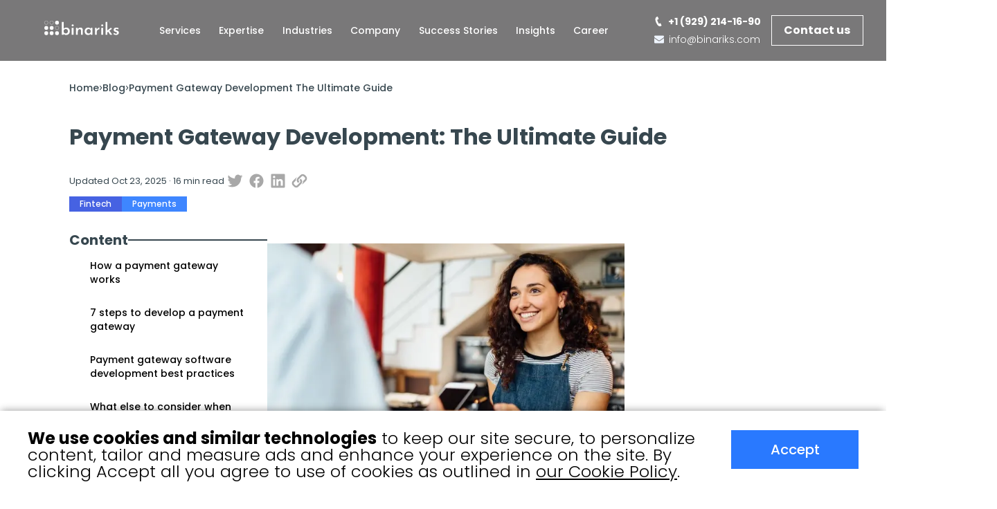

--- FILE ---
content_type: text/html; charset=utf-8
request_url: https://binariks.com/blog/payment-gateway-development-the-ultimate-guide/
body_size: 24458
content:
<!DOCTYPE html><html lang="en"><head><link rel="preload" as="style" data-href="https://fonts.googleapis.com/css2?family=Poppins:wght@300;400;500;600;700&amp;display=swap" data-optimized-fonts="true"/><meta charSet="utf-8"/><meta name="viewport" content="width=device-width"/><link rel="preconnect" href="https://fonts.googleapis.com"/><link rel="preconnect" href="https://fonts.gstatic.com" crossorigin="true"/><link rel="canonical" href="https://binariks.com/blog/payment-gateway-development-the-ultimate-guide/"/><meta name="robots" content="index"/><title>Payment Gateway Development: Core Features &amp; Costs । Binariks</title><meta name="description" content="Payment gateway development essentials ✅ Read about how payment gateway works, who may need a custom solution vs. pre-developed, compliance requirements, and other details."/><meta name="keywords" content=""/><meta name="updated" content="2025-10-23"/><meta name="google-site-verification" content="YqA5wSYbgHztgTdLkaPwWtLCdFs7cjzJcphOOLsxQ8w"/><link rel="icon" href="/binariks-favicon.png"/><meta property="og:title" content="Payment Gateway Development: Core Features &amp; Costs । Binariks"/><meta property="og:type" content="website"/><meta property="og:image" content="https://admin.binariks.com/storage/rectangular-image-ratio-725x408-5.webp"/><meta property="og:description" content="Payment gateway development essentials ✅ Read about how payment gateway works, who may need a custom solution vs. pre-developed, compliance requirements, and other details."/><meta property="og:url"/><script type="application/ld+json">{
    "@context": "https://schema.org/",
    "@type": "CreativeWorkSeries",
    "name": "Payment Gateway Development: The Ultimate Guide",
    "aggregateRating": {
      "@type": "AggregateRating",
      "ratingValue": "3.62",
      "reviewCount": "7"
    }
  }</script><script type="application/ld+json">{
        "@context": "https://schema.org/",
        "@type": "BlogPosting",
        "mainEntityOfPage": {
          "@type": "WebPage",
          "@id": "https://binariks.com/blog/payment-gateway-development-the-ultimate-guide/"
        },
        "headline": "Payment Gateway Development: Core Features & Costs । Binariks",
        "description": "Payment gateway development essentials ✅ Read about how payment gateway works, who may need a custom solution vs. pre-developed, compliance requirements, and other details.",
        "image": "https://admin.binariks.com/storage/rectangular-image-ratio-725x408-5.jpeg",  
        "author": {
          "@type": "Person",
          "name": "undefined",
          "url": "https://binariks.com/authors/undefined/"
        },  
        "publisher": {
          "@type": "Organization",
          "name": "Binariks",
          "logo": {
            "@type": "ImageObject",
            "url": "https://binariks.com/binariks-favicon.png/"
          }
        },
        "datePublished": "2022-09-08",
        "dateModified": "2022-09-08"
      }</script><script type="application/ld+json">{
    "@context": "https://schema.org/",
    "@type": "FAQPage",
    "mainEntity": [{"@type":"Question","name":"Can I create my own payment gateway without a technical background?","acceptedAnswer":{"@type":"Answer","text":"No. You need a software development team with relevant fintech expertise. Developing a payment gateway requires experience and technical skills."}},{"@type":"Question","name":"How long does it take to develop a payment gateway?","acceptedAnswer":{"@type":"Answer","text":"The rough estimate for developing a payment gateway from scratch is up to six months. The setup process for off-the-shelf products is around 3-4 weeks."}},{"@type":"Question","name":"How to reduce the cost of payment gateway development?","acceptedAnswer":{"@type":"Answer","text":"Software development outsourcing is the best way to optimize expenses without sacrificing quality. It allows you to avoid recruitment and administrative spending. Moreover, hiring remotely, you can find developers at lower rates than in the Western labor markets."}},{"@type":"Question","name":"Can Binariks help me build a payment gateway from scratch?","acceptedAnswer":{"@type":"Answer","text":"Yes. We hire business analysts, software engineers, QAs, UX/UI designers, and other tech specialists necessary to assemble a team for payment gateway development. You chose the scope of involvement and services."}}]
  }</script><link rel="preload" as="image" imageSrcSet="/_next/image/?url=https%3A%2F%2Fadmin.binariks.com%2Fstorage%2Frectangular-image-ratio-725x408-5.webp&amp;w=320&amp;q=75 320w, /_next/image/?url=https%3A%2F%2Fadmin.binariks.com%2Fstorage%2Frectangular-image-ratio-725x408-5.webp&amp;w=375&amp;q=75 375w, /_next/image/?url=https%3A%2F%2Fadmin.binariks.com%2Fstorage%2Frectangular-image-ratio-725x408-5.webp&amp;w=414&amp;q=75 414w, /_next/image/?url=https%3A%2F%2Fadmin.binariks.com%2Fstorage%2Frectangular-image-ratio-725x408-5.webp&amp;w=640&amp;q=75 640w, /_next/image/?url=https%3A%2F%2Fadmin.binariks.com%2Fstorage%2Frectangular-image-ratio-725x408-5.webp&amp;w=768&amp;q=75 768w, /_next/image/?url=https%3A%2F%2Fadmin.binariks.com%2Fstorage%2Frectangular-image-ratio-725x408-5.webp&amp;w=820&amp;q=75 820w, /_next/image/?url=https%3A%2F%2Fadmin.binariks.com%2Fstorage%2Frectangular-image-ratio-725x408-5.webp&amp;w=1024&amp;q=75 1024w, /_next/image/?url=https%3A%2F%2Fadmin.binariks.com%2Fstorage%2Frectangular-image-ratio-725x408-5.webp&amp;w=1280&amp;q=75 1280w, /_next/image/?url=https%3A%2F%2Fadmin.binariks.com%2Fstorage%2Frectangular-image-ratio-725x408-5.webp&amp;w=1440&amp;q=75 1440w" imageSizes="100vw"/><meta name="next-head-count" content="19"/><script type="application/ld+json">{"@context":"https://schema.org/","@type":"Organization","name":"Binariks","url":"https://binariks.com/","logo":{"@type":"ImageObject","url":"https://binariks.com/binariks-favicon.png","width":34,"height":33},"description":"Custom software development company specializing in web applications, mobile apps, and enterprise solutions.","sameAs":["https://www.instagram.com/binariks.inc/","https://www.facebook.com/binariks/","https://twitter.com/binariks?lang=en","https://www.linkedin.com/company/binariks/"],"address":[{"@type":"PostalAddress","streetAddress":"444 Alaska Avenue","addressLocality":"Torrance","addressRegion":"CA","postalCode":"90503","addressCountry":"US"},{"@type":"PostalAddress","streetAddress":"Stryys'ka, 108","addressLocality":"Lviv","postalCode":"79007","addressCountry":"UA","description":"Business center \"National\""}],"contactPoint":{"@type":"ContactPoint","contactType":"Customer Service","email":"info@binariks.com","telephone":"+1-929-214-1690"}}</script><style>
          @font-face {
            font-family: 'Poppins';
            font-style: normal;
            font-weight: 300;
            font-display: swap;
            src: url(https://fonts.gstatic.com/s/poppins/v15/pxiByp8kv8JHgFVrLDz8Z1xlFQ.woff2) format('woff2');
          }
          @font-face {
            font-family: 'Poppins';
            font-style: normal;
            font-weight: 400;
            font-display: swap;
            src: url(https://fonts.gstatic.com/s/poppins/v15/pxiEyp8kv8JHgFVrJJfecg.woff2) format('woff2');
          }
          @font-face {
            font-family: 'Poppins';
            font-style: normal;
            font-weight: 500;
            font-display: swap;
            src: url(https://fonts.gstatic.com/s/poppins/v15/pxiByp8kv8JHgFVrLGT9Z1xlFQ.woff2) format('woff2');
          }
          @font-face {
            font-family: 'Poppins';
            font-style: normal;
            font-weight: 600;
            font-display: swap;
            src: url(https://fonts.gstatic.com/s/poppins/v15/pxiByp8kv8JHgFVrLEj6Z1xlFQ.woff2) format('woff2');
          }
          @font-face {
            font-family: 'Poppins';
            font-style: normal;
            font-weight: 700;
            font-display: swap;
            src: url(https://fonts.gstatic.com/s/poppins/v15/pxiByp8kv8JHgFVrLCz7Z1xlFQ.woff2) format('woff2');
          }
        </style><link rel="preconnect" href="https://fonts.gstatic.com" crossorigin /><link nonce="NWUwMWVkZmMtMjBlNy00NWQwLTkxZDMtMjYwYmI0OTNiNmE5" rel="preload" href="/_next/static/css/6812814ddad5ed02.css" as="style"/><link nonce="NWUwMWVkZmMtMjBlNy00NWQwLTkxZDMtMjYwYmI0OTNiNmE5" rel="stylesheet" href="/_next/static/css/6812814ddad5ed02.css" data-n-g=""/><link nonce="NWUwMWVkZmMtMjBlNy00NWQwLTkxZDMtMjYwYmI0OTNiNmE5" rel="preload" href="/_next/static/css/554ee75ed8df3684.css" as="style"/><link nonce="NWUwMWVkZmMtMjBlNy00NWQwLTkxZDMtMjYwYmI0OTNiNmE5" rel="stylesheet" href="/_next/static/css/554ee75ed8df3684.css" data-n-p=""/><link nonce="NWUwMWVkZmMtMjBlNy00NWQwLTkxZDMtMjYwYmI0OTNiNmE5" rel="preload" href="/_next/static/css/16179ec0b67b537c.css" as="style"/><link nonce="NWUwMWVkZmMtMjBlNy00NWQwLTkxZDMtMjYwYmI0OTNiNmE5" rel="stylesheet" href="/_next/static/css/16179ec0b67b537c.css"/><link nonce="NWUwMWVkZmMtMjBlNy00NWQwLTkxZDMtMjYwYmI0OTNiNmE5" rel="preload" href="/_next/static/css/bd87404abc5878d9.css" as="style"/><link nonce="NWUwMWVkZmMtMjBlNy00NWQwLTkxZDMtMjYwYmI0OTNiNmE5" rel="stylesheet" href="/_next/static/css/bd87404abc5878d9.css"/><link nonce="NWUwMWVkZmMtMjBlNy00NWQwLTkxZDMtMjYwYmI0OTNiNmE5" rel="preload" href="/_next/static/css/3b9c5e4c7fa237b1.css" as="style"/><link nonce="NWUwMWVkZmMtMjBlNy00NWQwLTkxZDMtMjYwYmI0OTNiNmE5" rel="stylesheet" href="/_next/static/css/3b9c5e4c7fa237b1.css"/><link nonce="NWUwMWVkZmMtMjBlNy00NWQwLTkxZDMtMjYwYmI0OTNiNmE5" rel="preload" href="/_next/static/css/1a8c055a14f2d7f2.css" as="style"/><link nonce="NWUwMWVkZmMtMjBlNy00NWQwLTkxZDMtMjYwYmI0OTNiNmE5" rel="stylesheet" href="/_next/static/css/1a8c055a14f2d7f2.css"/><link nonce="NWUwMWVkZmMtMjBlNy00NWQwLTkxZDMtMjYwYmI0OTNiNmE5" rel="preload" href="/_next/static/css/a8f1e9f1f2fad585.css" as="style"/><link nonce="NWUwMWVkZmMtMjBlNy00NWQwLTkxZDMtMjYwYmI0OTNiNmE5" rel="stylesheet" href="/_next/static/css/a8f1e9f1f2fad585.css"/><link nonce="NWUwMWVkZmMtMjBlNy00NWQwLTkxZDMtMjYwYmI0OTNiNmE5" rel="preload" href="/_next/static/css/2f5c7b3580564b24.css" as="style"/><link nonce="NWUwMWVkZmMtMjBlNy00NWQwLTkxZDMtMjYwYmI0OTNiNmE5" rel="stylesheet" href="/_next/static/css/2f5c7b3580564b24.css"/><noscript data-n-css="NWUwMWVkZmMtMjBlNy00NWQwLTkxZDMtMjYwYmI0OTNiNmE5"></noscript><script defer="" nonce="NWUwMWVkZmMtMjBlNy00NWQwLTkxZDMtMjYwYmI0OTNiNmE5" nomodule="" src="/_next/static/chunks/polyfills-78c92fac7aa8fdd8.js"></script><script defer="" src="/_next/static/chunks/4232.4d6b4458449870f1.js" nonce="NWUwMWVkZmMtMjBlNy00NWQwLTkxZDMtMjYwYmI0OTNiNmE5"></script><script defer="" src="/_next/static/chunks/3700-d5ca879ce3c07d35.js" nonce="NWUwMWVkZmMtMjBlNy00NWQwLTkxZDMtMjYwYmI0OTNiNmE5"></script><script defer="" src="/_next/static/chunks/6494.bfae6b3ccd2391b8.js" nonce="NWUwMWVkZmMtMjBlNy00NWQwLTkxZDMtMjYwYmI0OTNiNmE5"></script><script defer="" src="/_next/static/chunks/7136-7cf1f8193a6e677d.js" nonce="NWUwMWVkZmMtMjBlNy00NWQwLTkxZDMtMjYwYmI0OTNiNmE5"></script><script defer="" src="/_next/static/chunks/5413-8e5510302e03492b.js" nonce="NWUwMWVkZmMtMjBlNy00NWQwLTkxZDMtMjYwYmI0OTNiNmE5"></script><script defer="" src="/_next/static/chunks/2424-f2e9639967ffab0c.js" nonce="NWUwMWVkZmMtMjBlNy00NWQwLTkxZDMtMjYwYmI0OTNiNmE5"></script><script defer="" src="/_next/static/chunks/1935-1d4572b9476cb085.js" nonce="NWUwMWVkZmMtMjBlNy00NWQwLTkxZDMtMjYwYmI0OTNiNmE5"></script><script defer="" src="/_next/static/chunks/9919.e3917ebf7aacbea9.js" nonce="NWUwMWVkZmMtMjBlNy00NWQwLTkxZDMtMjYwYmI0OTNiNmE5"></script><script defer="" src="/_next/static/chunks/6579-0e19e8a6a78710f1.js" nonce="NWUwMWVkZmMtMjBlNy00NWQwLTkxZDMtMjYwYmI0OTNiNmE5"></script><script defer="" src="/_next/static/chunks/4853.dc5e856b65113cab.js" nonce="NWUwMWVkZmMtMjBlNy00NWQwLTkxZDMtMjYwYmI0OTNiNmE5"></script><script defer="" src="/_next/static/chunks/1225.d4504d6ec27f70f6.js" nonce="NWUwMWVkZmMtMjBlNy00NWQwLTkxZDMtMjYwYmI0OTNiNmE5"></script><script src="/_next/static/chunks/webpack-fedf0c1e848f40c2.js" nonce="NWUwMWVkZmMtMjBlNy00NWQwLTkxZDMtMjYwYmI0OTNiNmE5" defer=""></script><script src="/_next/static/chunks/framework-56eb74ff06128874.js" nonce="NWUwMWVkZmMtMjBlNy00NWQwLTkxZDMtMjYwYmI0OTNiNmE5" defer=""></script><script src="/_next/static/chunks/main-0fc12602edca9adb.js" nonce="NWUwMWVkZmMtMjBlNy00NWQwLTkxZDMtMjYwYmI0OTNiNmE5" defer=""></script><script src="/_next/static/chunks/pages/_app-446070dee9aacac1.js" nonce="NWUwMWVkZmMtMjBlNy00NWQwLTkxZDMtMjYwYmI0OTNiNmE5" defer=""></script><script src="/_next/static/chunks/9755-f2ec9df26de4ed4c.js" nonce="NWUwMWVkZmMtMjBlNy00NWQwLTkxZDMtMjYwYmI0OTNiNmE5" defer=""></script><script src="/_next/static/chunks/8178-84ef144421457ed7.js" nonce="NWUwMWVkZmMtMjBlNy00NWQwLTkxZDMtMjYwYmI0OTNiNmE5" defer=""></script><script src="/_next/static/chunks/9141-118969d797d03e8a.js" nonce="NWUwMWVkZmMtMjBlNy00NWQwLTkxZDMtMjYwYmI0OTNiNmE5" defer=""></script><script src="/_next/static/chunks/pages/blog/%5Bslug%5D-26281febf5695f11.js" nonce="NWUwMWVkZmMtMjBlNy00NWQwLTkxZDMtMjYwYmI0OTNiNmE5" defer=""></script><script src="/_next/static/OGdAsyaVwy_GGekHX6OHr/_buildManifest.js" nonce="NWUwMWVkZmMtMjBlNy00NWQwLTkxZDMtMjYwYmI0OTNiNmE5" defer=""></script><script src="/_next/static/OGdAsyaVwy_GGekHX6OHr/_ssgManifest.js" nonce="NWUwMWVkZmMtMjBlNy00NWQwLTkxZDMtMjYwYmI0OTNiNmE5" defer=""></script><style data-href="https://fonts.googleapis.com/css2?family=Poppins:wght@300;400;500;600;700&display=swap&text=abcdefghijklmnopqrstuvwxyzABCDEFGHIJKLMNOPQRSTUVWXYZ0123456789.,;:?!(){}[]">@font-face{font-family:'Poppins';font-style:normal;font-weight:300;font-display:swap;src:url(https://fonts.gstatic.com/l/font?kit=pxiByp8kv8JHgFVrLDz8V1h3WtajYWVqml-alcZ6v0aR-BtF7_DWwDw342NF822-_2RpkbaIGVd3YIZBYrqyyb1wx9vhxgX4eEOXWdLWdyO43HEm0CLJhFDCSJfC&skey=4aabc5055a39e031&v=v24) format('woff')}@font-face{font-family:'Poppins';font-style:normal;font-weight:400;font-display:swap;src:url(https://fonts.gstatic.com/l/font?kit=pxiEyp8kv8JHgFVrFJPMPXptOduleHh2mVqdkMV3sEuS_mA8k_XRxT867G5G9mq7_Hl2jLWNHlJ0bYlMYb6J8IN1wN7iywr1e0aQXNHLaD672XYj0y_GiVPG&skey=87759fb096548f6d&v=v24) format('woff')}@font-face{font-family:'Poppins';font-style:normal;font-weight:500;font-display:swap;src:url(https://fonts.gstatic.com/l/font?kit=pxiByp8kv8JHgFVrLGT9V1h3WtajYWVqml-alcZ6v0aR-BtF7_DWwDw342NF822-_2RpkbaIGVd3YIZBYrqyyb1wx9vhxgX4eEOXWdLWdyO43HEm0CLJhFDCSJfC&skey=d4526a9b64c21b87&v=v24) format('woff')}@font-face{font-family:'Poppins';font-style:normal;font-weight:600;font-display:swap;src:url(https://fonts.gstatic.com/l/font?kit=pxiByp8kv8JHgFVrLEj6V1h3WtajYWVqml-alcZ6v0aR-BtF7_DWwDw342NF822-_2RpkbaIGVd3YIZBYrqyyb1wx9vhxgX4eEOXWdLWdyO43HEm0CLJhFDCSJfC&skey=ce7ef9d62ca89319&v=v24) format('woff')}@font-face{font-family:'Poppins';font-style:normal;font-weight:700;font-display:swap;src:url(https://fonts.gstatic.com/l/font?kit=pxiByp8kv8JHgFVrLCz7V1h3WtajYWVqml-alcZ6v0aR-BtF7_DWwDw342NF822-_2RpkbaIGVd3YIZBYrqyyb1wx9vhxgX4eEOXWdLWdyO43HEm0CLJhFDCSJfC&skey=cea76fe63715a67a&v=v24) format('woff')}@font-face{font-family:'Poppins';font-style:normal;font-weight:300;font-display:swap;src:url(https://fonts.gstatic.com/l/font?kit=pxiByp8kv8JHgFVrLDz8V15vEv-LegNlgkeEiMJ-u0Kd9BdJ6IiuuEcz52dJ_2Gy-2BtlaqUBUtzZIJFbra-xbhI_-PYwgH8dE-bVdbScyekwG061CbNgFzORJvH9E78Kg&skey=4aabc5055a39e031&v=v24) format('woff2')}@font-face{font-family:'Poppins';font-style:normal;font-weight:400;font-display:swap;src:url(https://fonts.gstatic.com/l/font?kit=pxiEyp8kv8JHgFVrFJXUdVNFIr2qYGBohF6ZlMF7vEee-RhE647VwTs24GJK8m6_-GVqkKmJGlZwYYVAbbuxyLtMxNrmxwb5d0KUWNXXdCKn3XIn1yPKhV_DS5bE8A&skey=87759fb096548f6d&v=v24) format('woff2')}@font-face{font-family:'Poppins';font-style:normal;font-weight:500;font-display:swap;src:url(https://fonts.gstatic.com/l/font?kit=pxiByp8kv8JHgFVrLGT9V15vEv-LegNlgkeEiMJ-u0Kd9BdJ6IiuuEcz52dJ_2Gy-2BtlaqUBUtzZIJFbra-xbhI_-PYwgH8dE-bVdbScyekwG061CbNgFzORJvH9E78Kg&skey=d4526a9b64c21b87&v=v24) format('woff2')}@font-face{font-family:'Poppins';font-style:normal;font-weight:600;font-display:swap;src:url(https://fonts.gstatic.com/l/font?kit=pxiByp8kv8JHgFVrLEj6V15vEv-LegNlgkeEiMJ-u0Kd9BdJ6IiuuEcz52dJ_2Gy-2BtlaqUBUtzZIJFbra-xbhI_-PYwgH8dE-bVdbScyekwG061CbNgFzORJvH9E78Kg&skey=ce7ef9d62ca89319&v=v24) format('woff2')}@font-face{font-family:'Poppins';font-style:normal;font-weight:700;font-display:swap;src:url(https://fonts.gstatic.com/l/font?kit=pxiByp8kv8JHgFVrLCz7V15vEv-LegNlgkeEiMJ-u0Kd9BdJ6IiuuEcz52dJ_2Gy-2BtlaqUBUtzZIJFbra-xbhI_-PYwgH8dE-bVdbScyekwG061CbNgFzORJvH9E78Kg&skey=cea76fe63715a67a&v=v24) format('woff2')}</style></head><body><noscript><iframe src="https://www.googletagmanager.com/ns.html?id=GTM-P3K9R2Z&amp;gtm_auth=&amp;gtm_preview=&amp;gtm_cookies_win=x" height="0" width="0" style="display:none;visibility:hidden" id="tag-manager"></iframe></noscript><noscript><img height="1" width="1" style="display:none" src="https://www.facebook.com/tr?id=617119868777738&amp;ev=PageView&amp;noscript=1"/></noscript><div id="__next"><div class="ArticleReDesign_BlogArticleContainer__i6RSP"><div class="ArticleReDesign_HeaderSection__MzOOe"><ul itemscope="" itemType="https://schema.org/BreadcrumbList" class="Breadcrumbs_Breadcrumbs__K6nTC"><li itemProp="itemListElement" itemscope="" itemType="https://schema.org/ListItem"><a itemProp="item" class="Breadcrumbs_Breadcrumbs_item__ePLzu Breadcrumbs_dark__c4O_k" href="/"><span itemProp="name">Home</span></a><meta itemProp="position" content="1"/></li><img class="Breadcrumbs_Breadcrumbs_arrow__ya0F_" alt="" width="5" height="8" src="/icons/breadcrumb-arrow-dark.svg"/><li itemProp="itemListElement" itemscope="" itemType="https://schema.org/ListItem"><a itemProp="item" class="Breadcrumbs_Breadcrumbs_item__ePLzu Breadcrumbs_dark__c4O_k" href="/blog/"><span itemProp="name">Blog</span></a><meta itemProp="position" content="2"/></li><img class="Breadcrumbs_Breadcrumbs_arrow__ya0F_" alt="" width="5" height="8" src="/icons/breadcrumb-arrow-dark.svg"/><li itemProp="itemListElement" itemscope="" itemType="https://schema.org/ListItem"><a itemProp="item" class="Breadcrumbs_Breadcrumbs_item__ePLzu Breadcrumbs_Breadcrumbs_item_regular__Whdrz Breadcrumbs_dark__c4O_k" href="/blog/payment-gateway-development-the-ultimate-guide/"><span itemProp="name">Payment Gateway Development The Ultimate Guide</span></a><meta itemProp="position" content="3"/></li><img class="Breadcrumbs_Breadcrumbs_arrow__ya0F_" alt="" width="5" height="8" src="/icons/breadcrumb-arrow-dark.svg"/></ul><h1 class="common_mainHeading__Remd_">Payment Gateway Development: The Ultimate Guide</h1></div><div class="ArticleReDesign_BlogArticleData__6S0P4"><div class="ArticleReDesign_BlogArticleDataBlock__NexA7"><div class="ArticleReDesign_dataContainer__NkAM5"><div class="ArticleReDesign_infoTagsContainer__GHRl_"><p class="ArticleReDesign_infoTag__Mlq37">Updated Oct 23, 2025 · 16 min read</p></div><article class="ShareBlock_shareWrapper__0EV_Y"><div class="ShareBlock_shareContainer__etMIV"><ul><li><button aria-label="twitter" class="react-share__ShareButton" style="background-color:transparent;border:none;padding:0;font:inherit;color:inherit;cursor:pointer"><svg width="31" height="31" viewBox="0 0 31 31" fill="none" xmlns="http://www.w3.org/2000/svg"><g id="twitter"><path d="M25.833 6.89772C24.9676 7.4273 24.0247 7.80188 23.0172 8.02147C22.6095 7.57129 22.114 7.20921 21.5613 6.95747C21.0086 6.70572 20.4102 6.56962 19.803 6.55752C19.1957 6.54543 18.5924 6.65759 18.0301 6.88713C17.4678 7.11666 16.9583 7.45872 16.533 7.8923C16.1146 8.31147 15.7829 8.80898 15.5568 9.35641C15.3307 9.90384 15.2148 10.4904 15.2155 11.0827C15.2155 11.4444 15.2543 11.7802 15.3059 12.116C13.5174 12.0199 11.7689 11.5494 10.1736 10.735C8.57835 9.92071 7.17171 8.78064 6.04467 7.38855C5.65608 8.07669 5.43485 8.8466 5.39884 9.63605C5.40843 10.3801 5.59644 11.1109 5.94707 11.7672C6.2977 12.4236 6.80071 12.9861 7.41384 13.4077C6.71026 13.3835 6.02315 13.1884 5.41176 12.8394V12.9169C5.41176 15.074 6.96176 16.8952 9.02842 17.3344C8.64092 17.4119 8.25342 17.4635 7.81426 17.4894L7.01342 17.4119C7.29961 18.3043 7.85607 19.0857 8.60583 19.6481C9.35558 20.2104 10.2616 20.5258 11.1984 20.5506C9.57644 21.78 7.60189 22.4548 5.56676 22.4752L4.52051 22.4106C6.58903 23.7285 8.99117 24.4277 11.4438 24.4256C19.7105 24.4256 24.2443 17.554 24.2313 11.6381V10.9923C25.1226 10.3594 25.8847 9.57147 26.4788 8.65438C25.6651 9.04188 24.7997 9.27438 23.8955 9.37772C24.834 8.82239 25.5265 7.93133 25.833 6.8848" fill="#A8A8A8"></path></g></svg></button></li><li><button aria-label="facebook" class="react-share__ShareButton" style="background-color:transparent;border:none;padding:0;font:inherit;color:inherit;cursor:pointer"><svg width="31" height="31" viewBox="0 0 31 31" fill="none" xmlns="http://www.w3.org/2000/svg"><g id="facebook"><path d="M25.5105 15.5523C25.5105 9.99816 21.0284 5.49025 15.5001 5.49025C13.5774 5.48726 11.6943 6.03661 10.0749 7.07294C8.45542 8.10928 7.16771 9.58898 6.36494 11.336C5.56216 13.0831 5.27811 15.024 5.54656 16.9278C5.81501 18.8316 6.62467 20.6183 7.87923 22.0752C9.42988 23.8925 11.5779 25.097 13.9372 25.4723V18.3811H11.483V15.5394H13.9372V13.4469C13.9372 11.0186 15.4097 9.70108 17.5538 9.70108C18.5872 9.70108 19.4784 9.77858 19.7367 9.80441V12.349H18.2513C17.0759 12.349 16.8305 12.9044 16.8305 13.7311V15.5394H19.6334L19.2717 18.3811H16.8434V25.5111C19.2458 25.1771 21.4459 23.9844 23.0369 22.1536C24.6278 20.3228 25.5019 17.9778 25.4976 15.5523" fill="#A8A8A8"></path></g></svg></button></li><li><button aria-label="linkedin" class="react-share__ShareButton" style="background-color:transparent;border:none;padding:0;font:inherit;color:inherit;cursor:pointer"><svg width="31" height="31" viewBox="0 0 31 31" fill="none" xmlns="http://www.w3.org/2000/svg"><g id="linkedin"><path d="M25.5111 6.96273V24.0386C25.5111 24.4291 25.3559 24.8036 25.0798 25.0798C24.8036 25.3559 24.4291 25.5111 24.0386 25.5111H6.96273C6.5722 25.5111 6.19767 25.3559 5.92152 25.0798C5.64537 24.8036 5.49023 24.4291 5.49023 24.0386V6.96273C5.49023 6.5722 5.64537 6.19767 5.92152 5.92152C6.19767 5.64537 6.5722 5.49023 6.96273 5.49023H24.0386C24.4291 5.49023 24.8036 5.64537 25.0798 5.92152C25.3559 6.19767 25.5111 6.5722 25.5111 6.96273ZM11.3802 13.1498H8.43523V22.579H11.3673V13.1498H11.3802ZM11.6257 9.90773C11.6274 9.68553 11.5853 9.46516 11.5018 9.25921C11.4183 9.05327 11.2951 8.86578 11.1392 8.70745C10.9833 8.54913 10.7977 8.42307 10.593 8.33647C10.3884 8.24987 10.1687 8.20442 9.94648 8.20273H9.89482C9.44262 8.20273 9.00895 8.38237 8.6892 8.70212C8.36945 9.02187 8.18982 9.45554 8.18982 9.90773C8.18982 10.3599 8.36945 10.7936 8.6892 11.1134C9.00895 11.4331 9.44262 11.6127 9.89482 11.6127C10.117 11.6179 10.3381 11.5792 10.5454 11.4989C10.7526 11.4186 10.942 11.2982 11.1028 11.1447C11.2635 10.9911 11.3924 10.8074 11.4821 10.6041C11.5719 10.4007 11.6206 10.1816 11.6257 9.9594V9.90773ZM22.5532 16.844C22.5532 14.0023 20.7448 12.9044 18.9623 12.9044C18.3772 12.8773 17.7952 13.0037 17.2741 13.2711C16.7529 13.5385 16.3108 13.9375 15.9915 14.4286H15.9011V13.1369H13.1369V22.5661H16.0819V17.5673C16.0387 17.0558 16.199 16.548 16.5278 16.1538C16.8567 15.7597 17.3276 15.5111 17.8386 15.4619H17.9548C18.8848 15.4619 19.5823 16.0432 19.5823 17.5286V22.579H22.5273L22.5532 16.8569V16.844Z" fill="#A8A8A8"></path></g></svg></button></li><li style="cursor:pointer"><svg width="31" height="31" viewBox="0 0 31 31" fill="none" xmlns="http://www.w3.org/2000/svg"><g id="link"><path fill-rule="evenodd" clip-rule="evenodd" d="M4.61133 18.9487C4.61133 18.2125 4.77924 17.515 5.10216 16.8821L5.12799 16.8562V16.8304L5.15383 16.8046C5.15383 16.7788 5.15383 16.7787 5.17966 16.7787C5.33466 16.4429 5.56716 16.1071 5.91591 15.7454L10.0492 11.625V11.5992L10.0622 11.5733C10.6305 11.0437 11.2376 10.6692 11.9222 10.4754C11.1386 11.3304 10.6066 12.3854 10.3851 13.5238C10.3132 14.0068 10.2958 14.4964 10.3334 14.9833L7.80174 17.5667C7.55633 17.8121 7.38841 18.0833 7.31091 18.4062C7.22259 18.7887 7.22259 19.1863 7.31091 19.5687C7.41424 19.8271 7.56925 20.0854 7.80174 20.305L9.468 21.9971C9.81675 22.3588 10.2688 22.5396 10.7984 22.5396C11.3409 22.5396 11.8059 22.3588 12.1676 21.9971L13.7563 20.3825L14.7767 19.375L16.2622 17.8767C16.3655 17.7604 16.5076 17.5925 16.6238 17.36C16.753 17.1017 16.8176 16.8175 16.8176 16.4946C16.8176 16.2879 16.7917 16.1071 16.7401 15.9133L16.7142 15.8875V15.8617L16.6238 15.6808C16.6238 15.6808 16.6238 15.6421 16.5722 15.6033L16.4947 15.4354L16.4688 15.4096C16.4688 15.3837 16.4688 15.3708 16.443 15.345C16.3955 15.2659 16.3343 15.1959 16.2622 15.1383L15.6422 14.4925C15.6422 14.4408 15.668 14.3633 15.6938 14.2987L15.7713 14.1437L17.2826 12.6713L17.3988 12.555L18.1222 13.2912C18.148 13.3429 18.2255 13.4204 18.3288 13.5238L18.3934 13.5754L18.4322 13.6529L18.4838 13.7175L18.5226 13.7692L18.5742 13.8467L18.7034 14.0275L18.7292 14.0533C18.7292 14.0792 18.7422 14.0921 18.768 14.105L18.8972 14.3633V14.3892C19.0263 14.5958 19.1555 14.88 19.2847 15.2675C19.3155 15.3725 19.3329 15.481 19.3363 15.5904C19.4652 16.1549 19.474 16.7402 19.3622 17.3083C19.2105 18.2202 18.7821 19.0635 18.1351 19.7238L17.2826 20.5892L16.0297 21.8421L14.0147 23.87C13.5994 24.2937 13.1027 24.6289 12.5543 24.8553C12.006 25.0818 11.4175 25.1948 10.8242 25.1875C9.57133 25.1875 8.49924 24.7483 7.60799 23.8571L5.92883 22.1779C5.08777 21.3097 4.62356 20.1445 4.63716 18.9358V18.9229H4.61133V18.9487ZM11.5734 14.5183C11.5734 14.2729 11.5992 14.0017 11.6638 13.7046C11.8317 12.7487 12.2322 11.935 12.8909 11.2892L13.7434 10.4237L14.9963 9.15792L17.0113 7.14292C17.8897 6.25167 18.9488 5.8125 20.2017 5.8125C21.4547 5.8125 22.5267 6.25167 23.4051 7.13L25.0842 8.835C25.5001 9.2574 25.8284 9.75789 26.05 10.3077C26.2717 10.8574 26.3825 11.4456 26.3759 12.0383C26.3759 12.7875 26.2338 13.4721 25.898 14.105L25.8722 14.1308V14.1567L25.8463 14.2083C25.6655 14.5571 25.3942 14.9058 25.0713 15.2417L20.9638 19.375L20.9509 19.4008L20.938 19.4267C20.3697 19.9692 19.7497 20.3308 19.0909 20.4987C19.6618 19.8961 20.0986 19.1793 20.3724 18.3956C20.6463 17.612 20.751 16.7792 20.6797 15.9521L23.2501 13.4075C23.4826 13.1363 23.6376 12.865 23.7022 12.5679C23.7849 12.1843 23.7805 11.7871 23.6892 11.4054C23.5793 11.1304 23.4219 10.8768 23.2242 10.6562L21.5451 8.97708C21.1787 8.62188 20.6862 8.42674 20.1759 8.43458C19.6334 8.43458 19.1813 8.61542 18.8067 8.95125L17.2567 10.5917L16.2234 11.625L14.7251 13.1104C14.6217 13.2137 14.4926 13.3817 14.3505 13.6271C14.1491 14.0827 14.1125 14.5942 14.2472 15.0737L14.273 15.1125V15.1383L14.3505 15.3192C14.3505 15.3192 14.3634 15.3579 14.4151 15.3967L14.4926 15.5646L14.5184 15.5904L14.5313 15.6163L14.5442 15.6421C14.6088 15.7454 14.6734 15.81 14.7251 15.8488L15.3322 16.4946C15.3322 16.5463 15.3063 16.6108 15.2805 16.6883L15.203 16.8433L13.7176 18.3287L13.5884 18.4321L12.8651 17.7087C12.7923 17.6226 12.7147 17.5407 12.6326 17.4633C12.6067 17.4504 12.6067 17.4246 12.6067 17.4117L12.5809 17.3858C12.5273 17.3439 12.4833 17.2911 12.4517 17.2308C12.413 17.1921 12.3872 17.1792 12.3872 17.1533L12.258 16.9596L12.2322 16.9337L12.2063 16.8821L12.103 16.6625V16.6367C11.9609 16.3488 11.84 16.0509 11.7413 15.7454C11.7098 15.6361 11.6925 15.5233 11.6897 15.4096C11.6122 15.1125 11.5605 14.8154 11.5605 14.5054V14.5183H11.5734Z" fill="#A8A8A8"></path></g></svg></li></ul></div></article></div><div class="ArticleReDesign_dataContainer__NkAM5"><div class="ArticleReDesign_tagsContainer__V2wQG"><button type="button" class="ArticleReDesign_tagButton__e476i undefined">Fintech</button><button type="button" class="ArticleReDesign_tagButton__e476i undefined">Payments</button></div></div></div></div><main class="ArticleReDesign_mainArticleContainer__Uqo8M"><article></article><section class="ArticleReDesign_articleContent__GyOEp articleContent"><div class="ArticleReDesign_articleInfoContainer__ICxIm"><div class="ArticleReDesign_mainImageContainer__1DaLL"><span style="box-sizing:border-box;display:block;overflow:hidden;width:initial;height:initial;background:none;opacity:1;border:0;margin:0;padding:0;position:absolute;top:0;left:0;bottom:0;right:0"><img alt="Payment Gateway Development: The Ultimate Guide" sizes="100vw" srcSet="/_next/image/?url=https%3A%2F%2Fadmin.binariks.com%2Fstorage%2Frectangular-image-ratio-725x408-5.webp&amp;w=320&amp;q=75 320w, /_next/image/?url=https%3A%2F%2Fadmin.binariks.com%2Fstorage%2Frectangular-image-ratio-725x408-5.webp&amp;w=375&amp;q=75 375w, /_next/image/?url=https%3A%2F%2Fadmin.binariks.com%2Fstorage%2Frectangular-image-ratio-725x408-5.webp&amp;w=414&amp;q=75 414w, /_next/image/?url=https%3A%2F%2Fadmin.binariks.com%2Fstorage%2Frectangular-image-ratio-725x408-5.webp&amp;w=640&amp;q=75 640w, /_next/image/?url=https%3A%2F%2Fadmin.binariks.com%2Fstorage%2Frectangular-image-ratio-725x408-5.webp&amp;w=768&amp;q=75 768w, /_next/image/?url=https%3A%2F%2Fadmin.binariks.com%2Fstorage%2Frectangular-image-ratio-725x408-5.webp&amp;w=820&amp;q=75 820w, /_next/image/?url=https%3A%2F%2Fadmin.binariks.com%2Fstorage%2Frectangular-image-ratio-725x408-5.webp&amp;w=1024&amp;q=75 1024w, /_next/image/?url=https%3A%2F%2Fadmin.binariks.com%2Fstorage%2Frectangular-image-ratio-725x408-5.webp&amp;w=1280&amp;q=75 1280w, /_next/image/?url=https%3A%2F%2Fadmin.binariks.com%2Fstorage%2Frectangular-image-ratio-725x408-5.webp&amp;w=1440&amp;q=75 1440w" src="/_next/image/?url=https%3A%2F%2Fadmin.binariks.com%2Fstorage%2Frectangular-image-ratio-725x408-5.webp&amp;w=1440&amp;q=75" decoding="async" data-nimg="fill" style="position:absolute;top:0;left:0;bottom:0;right:0;box-sizing:border-box;padding:0;border:none;margin:auto;display:block;width:0;height:0;min-width:100%;max-width:100%;min-height:100%;max-height:100%;object-fit:cover"/></span></div><div class="ArticleReDesign_postContentPlaceholder__gMKyv" data-component="PostContent"></div><div><p><span style="font-size: 1rem;">Payment gateway development has emerged as a cornerstone for seamless and secure transactions.</span></p><p><span>Over </span><span style="font-size: 1rem;">55% of US consumers </span><span style="font-size: 1rem;">use credit cards, and over 52% use debit cards for online transactions (</span><a rel="noopener referrer nofollow" style="background-color: rgb(255, 255, 255); font-size: 1rem;" href="https://financesonline.com/online-payments-statistics/">source</a> <span style="font-size: 1rem;">). Many people also pay offline with POS systems. All these transactions require building a payment gateway. Payment gateways connect customers with merchants to enable smooth operations between their banks.</span></p><p>Given the continuously increasing volume of transactions and the number of merchants, the payment gateway market steadily grows. Valued at $17.2 billion in 2019, it will reach $42.9 billion by 2025 (<a rel="noopener referrer nofollow" href="https://www.businesswire.com/news/home/20200728005499/en/Global-Payment-Gateway-Market-Growth-Trends-and-Forecasts-2020-2025---ResearchAndMarkets.com">source</a> ). Hence, the need for quality payment gateway software development is also acute. </p><p>Binariks, as a <a rel="noopener referrer" href="https://binariks.com/industries/financial-software-development-services/">fintech software development provider</a> , is ready to back you up. In this guide, we will dive into payment gateway development ins and outs and learn more about:</p><ul><li>Who needs custom development;</li><li>The benefits of using a payment gateway;</li><li>Custom vs. white-label;</li><li>Payment gateway software development best practices;</li><li>Development cost.</li></ul><h2 id="how-a-payment-gateway-works">How a payment gateway works</h2> <p>The financial operations through a payment gateway connect several stakeholders. The parties that initiate, process, and receive transactions include:</p><ul><li><b style="font-size: 1rem;">Merchant</b><span style="font-size: 1rem;">. The company or an individual that sells something.</span></li><li><b>Cardholder</b>. The customer that makes the purchase.</li><li><b>Issuing bank</b>. The bank that holds the customer's account. It may be a credit card account or a checking account with a debit card.</li><li><b>Card schemes</b>. These are credit card companies that support the card (e.g., Visa, Mastercard, Discover, American Express)</li><li><b>Acquiring bank</b>. The bank that holds the merchant's account.</li></ul><p align="center"><img height="548" width="768" src="https://admin.binariks.com/storage/2023-09/screenshot-2023-09-06-191713-main.webp" decoding="async" loading="lazy"> </p><p align="center"><a rel="noopener referrer nofollow" href="https://www.scnsoft.com/financial-management-software/payment-gateway-development/payment-gateway-development_architecture-diagram.svg">Source</a> </p><p>When considering the technical architecture of a payment gateway, it follows these essential stages:</p><ul style=""><li><b>User interaction and order placement:</b> A user visits a website and makes an order, which is visible to the website owner. The user is redirected to the payment gateway page to select a payment method and complete the transaction.</li><li><b>Payment completion and confirmation:</b> Once the user's payment is made, they are redirected back to the website's "Thank You" page. Simultaneously, the website owner awaits a callback notification from the payment gateway containing vital transaction details.</li><li><b>Transaction verification and finalization: </b>Callbacks include information such as order ID, transaction ID, amount, and currency. This data is used to verify if the order is paid, enabling the transaction's finalization.</li></ul><p style=""><span></span></p><section class="cta landing"> <div> <p>Unleash the true potential of next-gen payment gateways: personalize, improve, and secure</p> </div> <a href="https://binariks.com/industries/payment-software-solutions/">Read more</a> </section> <p></p><h2 id="7-steps-to-develop-a-payment-gateway">7 steps to develop a payment gateway</h2> <p>Creating a payment gateway involves a series of meticulous steps that culminate in a secure and efficient solution to set up a payment gateway. Below, we provide an in-depth look into the comprehensive process of developing a payment gateway, from inception to deployment.</p><p><b>1. Feasibility study: 1-3 weeks</b></p><p>Conduct a comprehensive feasibility study to assess the economic viability of a custom payment gateway. Analyze existing IT infrastructure to align payment handling needs with technical capabilities. Evaluate potential ROI by estimating benefits and costs. Identify challenges and opportunities to make an informed decision.</p><p>Experts involved: Collaborate with business analysts and consultants to ensure accurate ROI calculations and informed decision-making.</p><p><b>2. Payment gateway design and project planning: 4-7 weeks</b></p><p>Define functional and non-functional requirements, including data types to be processed (customer information, payment credentials), security and compliance standards (PCI DSS), and visual aspects of the checkout page. Outline architecture, integration APIs, and project timeline.</p><p>Experts involved: Use solution architects and UX/UI designers to create a comprehensive blueprint.</p><p><b>3. Tech stack selection: 2-3 weeks</b></p><p>Choose the right tech stack based on documented requirements. Optimize for project priorities like rapid development and cost-effectiveness. Leverage frameworks and ready-made components to streamline payment system development and maintain quality.</p><p>Experts involved: Solution architects and tech specialists.</p><p> </p><p><b>4. Payment gateway development and quality assurance: 4-7 months</b></p><p>Build core components, establish automation environments for CI/CD, develop back end with integration APIs, design customer-facing pages and admin interface, and implement secure data storage. Run QA procedures alongside creating payment gateway software to ensure functionality and resolve defects.</p><p>Experts involved: Collaborate with back-end and front-end developers, QA engineers, and DevOps specialists.</p><p><b>5. Payment gateway deployment: 1-2 weeks</b></p><p>Configure solution infrastructure, establish backup and recovery procedures for business continuity. Implement security measures like authorization controls, firewalls, IDSs/IPSs, and DLP systems. Set up automated deployment processes for consistency.</p><p>Experts involved: Engage DevOps engineers and security specialists.</p><p><b>6. Integration with other systems: 1-8 weeks</b></p><p>Develop and test integrations with checkout page hosts, payment processors, and accounting software. Ensure smooth and secure data flow between involved parties for payment initiation and settlement processes.</p><p>Experts involved: Integration specialists and software engineers.</p><p><b>7. Support and evolution (optional): continuous</b></p><p>Provide ongoing support by monitoring gateway performance and addressing issues. Scale solution for growing transaction volumes. Introduce updates to accommodate new payment methods and features. Conduct regular audits to ensure compliance with security standards.</p><p>Experts involved: Involve DevOps engineers, maintenance specialists, and compliance experts.</p><p>By following these steps, you can navigate the whole process and successfully set up a payment gateway, resulting in a tailor-made solution. This approach effectively addresses specific needs while ensuring a secure and efficient payment processing system.</p><h2 id="payment-gateway-software-development-best-practices">Payment gateway software development best practices</h2> <p>How to build a payment gateway? If you consider developing a payment gateway, some things are essential. Payment gateway solutions must have specific characteristics to perform their tasks and ensure personal data security. Hence, you will need to follow the best practices.</p><h3>Features payment gateway solutions should have</h3><p>The functionality of payment gateway solutions affects the cost of the software and its market success. While sophisticated systems are too expensive, primitive solutions cannot meet users' expectations. Therefore, you need to plan the features carefully from the very beginning.</p><p>Generally, a good payment gateway must support the following payment gateway features:<br></p><ol><li>Recurring payments. Recurring payments are a model that enables merchants to pull funds from customers' accounts for ongoing services automatically. You can configure it via dashboards (for hosted payment gateways), virtual terminal commands, or using APIs. This feature is suitable for subscription-based providers that request payment at regular intervals (e.g., monthly or annually). After the customer enters their card details and agrees to be charged automatically, a payment gateway runs recurrent transactions.</li></ol><ol start="2"><li>Tokenization. Tokenization involves replacing sensitive data (e.g., IBAN) with random alphanumeric tokens. They retain the original information but in the format that prevents attackers from compromising data security. Thanks to this, only the payment processor can handle transactions.</li></ol><ol start="3"><li>Fraud protection. Online payments increase the risk of card-not-present fraud and other misuses. Hence, developers of payment gateway solutions must rely on the best data protection and security practices. You can also integrate financial fraud detection using machine learning to get the necessary capabilities. It's an effective shortcut since fraud prevention software development is demanding.</li></ol><ol start="4"><li>Integration capabilities. Easy integration with multiple payment processors enables payment gateway owners to offer different options to end-users. You must also ensure integration with a CRM system and popular business software tools.</li></ol><ol start="5"><li>Virtual terminal. A virtual terminal allows merchants to accept payments with a credit card without its physical presence. It means buyers can pay over a mobile device instead of using an online credit card payment system. To turn a computer into a virtual POS terminal, you need to connect it to a cloud-based service.</li></ol><ol start="6"><li>Hosted payment gateways. These are third-party checkout systems that redirect buyers to the payment service provider's (PSP) page. Users complete the payment and then are sent back to the website's checkout. The redirect minimizes the attack surface and improves security. As it takes fractions of a second, users will see no difference.</li><li>Disputes and arbitration. The interface should enable users to handle disputes from banks. It would give you a significant competitive edge over other providers. Reporting dashboards. Reporting options for merchants let retailers check a single transaction and analyze trends. They are usually available through online portals, a flexible reporting API, or file transfers.</li></ol><h3>Legal and security requirements</h3><p>Working on any fintech solution, you need to mind regulatory<span> </span><a rel="noopener referrer" href="https://binariks.com/blog/mobile-banking-compliance-requirements/">mobile banking compliance requirements</a> <span> </span>and security. Custom payment gateway software development is not an exception. To avoid fines and penalties, software providers must meet a range of local and international standards, such as:</p><h4>PCI-DSS</h4><p>Payment Card Industry Data Security Standard regulates organizations that handle branded credit cards from the leading card schemes. Hence, it's one of the primary standards for payment gateway providers to follow. It requires the vendor to:</p><ul><li>Implement a firewall configuration to protect cardholders' data</li><li>Encrypt transmission of cardholders' data through open, public networks</li><li>Have a vulnerability management program and an information security policy</li><li>Adopt and update anti-virus software</li><li>Implement robust access control measures</li><li>Apply need-to-know restrictions to cardholder data access</li><li>Limit physical access to cardholder data</li><li>Monitor, test, and limit all access to network resources, and more</li></ul><h4>EMV 3-D Secure</h4><p>EMV (an abbreviation for EuroPay, Mastercard, and Visa) is a global standard regulating credit card transactions. 3D means that three domains secure each transaction: the payment acquirer's domain, the card issuer's domain, and the interoperability domain. You make online credit and debit card transactions more secure by meeting this standard.</p><h4>P2PE encryption</h4><p>Peer-to-peer encryption (P2PE) is a demand from the Payment Card Industry Security Standards Council. It requires immediate encryption of cardholder information after the use of the card at the merchant's POS. The data mustn't be decrypted until the payment processor processes it. Hence, you need to ensure reliable data encryption while developing a payment gateway.</p><p>By meeting these standards, you become regulatory compliant and ensure decent security. Security matters for every party involved in the payment gateway operations, from a payer to an acquiring bank.</p><p><span style="font-size: 1rem;"></span></p><section class="cta case-fintech"> <div> <div class="cta-title">Blockchain-based betting platform</div> <p> Binariks built a cryptocurrency betting platform using blockchain technologies </p> </div> <a href="https://binariks.com/case-studies/cryptocurrency-betting-platform/">Read more</a> </section> <p></p><h2 id="what-else-to-consider-when-developing-a-payment-gateway">What else to consider when developing a payment gateway</h2> <p><span>Apart from regulatory compliance, there are several other things to note before starting gateway development. You need to be ready for ongoing work, plan user interaction flows, and consider other subtleties:</span></p><h3><span>User interactions</span></h3><p><span>Gateways are always built around interactions between buyers, sellers, and marketplace providers. Thus, you must carefully plan how each party will use the platform and interact. User flows give you the foundation to decide what custom features are necessary.</span></p><h3><span>Data processing practices</span></h3><p><span>Before starting the development process, analyze how to securely handle user and financial transaction data. It will help you choose appropriate technologies and tools from the start.</span></p><h3><span>Scalability</span></h3><p><span>If your project is successful, the number of transactions it will handle will grow. It means you need to make it suitable for maximum loads.</span></p><h3><span>Time to market</span></h3><p><span>Creating a payment gateway from zero takes time. Thus, if you need to launch the platform fast, you should create a simple system or leverage ready-made solutions.</span></p><h3><span>System architecture</span></h3><p><span>Once you consider user flows, data processing practices, scalability, and features, outline the architecture. It will give you the big picture of the project. </span></p><h3><span>Ongoing development</span></h3><p><span>A payment gateway is a complex system that requires regular updates. Besides, fintech innovations happen too often to let you stop enhancing your platform. So be ready to keep working on the product as long as it exists.</span></p><h3><span>Customer support</span></h3><p><span>Customers may need assistance integrating your payment gateway or facing technical issues. Customer support is essential once you launch a payment gateway or even start marketing it.</span></p><h3>Payment gateway development management</h3><p>How to build a payment gateway? Think about the payment gateway development strategy apart from technical nuances. You need to decide whether you have enough resources to do it in-house or it's better to<span> </span><a rel="noopener referrer" href="https://binariks.com/blog/why-fintech-companies-should-outsource-their-tech-needs/">outsource</a> .</p><p>In-house development may be challenging since assembling a team is a complex and multi-stage process. Besides, Western labor markets witness a significant shortage of tech specialists. Given these limitations, outsourcing is a way for payment gateway development companies to start the project shortly and optimize costs.</p><h2 id="how-much-does-it-cost-to-create-a-payment-gateway">How much does it cost to create a payment gateway</h2> <p><span style="font-size: 1rem;">One of the main questions in this topic is payment gateway development cost. The cost of custom payment gateway software development depends on its complexity. Advanced solutions require a lot of time, large teams, and considerable investment. Without preliminary business research, you can never set the budget. You need to know the features, tech stack, team composition, and deadlines beforehand.</span></p><div style="z-index: 90;" class="ui-resizable-handle ui-resizable-e"></div><div style="z-index: 90;" class="ui-resizable-handle ui-resizable-s"></div><div style="z-index: 90;" class="ui-resizable-handle ui-resizable-se ui-icon ui-icon-gripsmall-diagonal-se"></div><table class="table table-bordered summernote-table"><tbody><tr><td class=""><b>Project stage</b><br><div style="z-index: 90;" class="ui-resizable-handle ui-resizable-e"></div><div style="z-index: 90;" class="ui-resizable-handle ui-resizable-s"></div><div style="z-index: 90;" class="ui-resizable-handle ui-resizable-se ui-icon ui-icon-gripsmall-diagonal-se"></div></td><td class=""><b>Estimated cost</b><br><div style="z-index: 90;" class="ui-resizable-handle ui-resizable-e"></div><div style="z-index: 90;" class="ui-resizable-handle ui-resizable-s"></div><div style="z-index: 90;" class="ui-resizable-handle ui-resizable-se ui-icon ui-icon-gripsmall-diagonal-se"></div></td></tr><tr><td class="">Feasibility study<br><div style="z-index: 90;" class="ui-resizable-handle ui-resizable-e"></div><div style="z-index: 90;" class="ui-resizable-handle ui-resizable-s"></div><div style="z-index: 90;" class="ui-resizable-handle ui-resizable-se ui-icon ui-icon-gripsmall-diagonal-se"></div></td><td class="">$5,000 - $7,500<br><div style="z-index: 90;" class="ui-resizable-handle ui-resizable-e"></div><div style="z-index: 90;" class="ui-resizable-handle ui-resizable-s"></div><div style="z-index: 90;" class="ui-resizable-handle ui-resizable-se ui-icon ui-icon-gripsmall-diagonal-se"></div></td></tr><tr><td class="">Design<br><div style="z-index: 90;" class="ui-resizable-handle ui-resizable-e"></div><div style="z-index: 90;" class="ui-resizable-handle ui-resizable-s"></div><div style="z-index: 90;" class="ui-resizable-handle ui-resizable-se ui-icon ui-icon-gripsmall-diagonal-se"></div></td><td class="">$10,000 - $15,000<br><div style="z-index: 90;" class="ui-resizable-handle ui-resizable-e"></div><div style="z-index: 90;" class="ui-resizable-handle ui-resizable-s"></div><div style="z-index: 90;" class="ui-resizable-handle ui-resizable-se ui-icon ui-icon-gripsmall-diagonal-se"></div></td></tr><tr><td class="">Tech stack selection<br><div style="z-index: 90;" class="ui-resizable-handle ui-resizable-e"></div><div style="z-index: 90;" class="ui-resizable-handle ui-resizable-s"></div><div style="z-index: 90;" class="ui-resizable-handle ui-resizable-se ui-icon ui-icon-gripsmall-diagonal-se"></div></td><td class="">Included in project cost<br><div style="z-index: 90;" class="ui-resizable-handle ui-resizable-e"></div><div style="z-index: 90;" class="ui-resizable-handle ui-resizable-s"></div><div style="z-index: 90;" class="ui-resizable-handle ui-resizable-se ui-icon ui-icon-gripsmall-diagonal-se"></div></td></tr><tr><td class="">Development<br><div style="z-index: 90;" class="ui-resizable-handle ui-resizable-e"></div><div style="z-index: 90;" class="ui-resizable-handle ui-resizable-s"></div><div style="z-index: 90;" class="ui-resizable-handle ui-resizable-se ui-icon ui-icon-gripsmall-diagonal-se"></div></td><td class="">$70,000 - $200,000+<br><div style="z-index: 90;" class="ui-resizable-handle ui-resizable-e"></div><div style="z-index: 90;" class="ui-resizable-handle ui-resizable-s"></div><div style="z-index: 90;" class="ui-resizable-handle ui-resizable-se ui-icon ui-icon-gripsmall-diagonal-se"></div></td></tr><tr><td class="">Deployment<br><div style="z-index: 90;" class="ui-resizable-handle ui-resizable-e"></div><div style="z-index: 90;" class="ui-resizable-handle ui-resizable-s"></div><div style="z-index: 90;" class="ui-resizable-handle ui-resizable-se ui-icon ui-icon-gripsmall-diagonal-se"></div></td><td class="">$10,000 - $20,000+<br><div style="z-index: 90;" class="ui-resizable-handle ui-resizable-e"></div><div style="z-index: 90;" class="ui-resizable-handle ui-resizable-s"></div><div style="z-index: 90;" class="ui-resizable-handle ui-resizable-se ui-icon ui-icon-gripsmall-diagonal-se"></div></td></tr><tr><td class="">Integration with other systems<br><div style="z-index: 90;" class="ui-resizable-handle ui-resizable-e"></div><div style="z-index: 90;" class="ui-resizable-handle ui-resizable-s"></div><div style="z-index: 90;" class="ui-resizable-handle ui-resizable-se ui-icon ui-icon-gripsmall-diagonal-se"></div></td><td class="">$20,000 - $50,000+<br><div style="z-index: 90;" class="ui-resizable-handle ui-resizable-e"></div><div style="z-index: 90;" class="ui-resizable-handle ui-resizable-s"></div><div style="z-index: 90;" class="ui-resizable-handle ui-resizable-se ui-icon ui-icon-gripsmall-diagonal-se"></div></td></tr><tr><td class="">Support<br><div style="z-index: 90;" class="ui-resizable-handle ui-resizable-e"></div><div style="z-index: 90;" class="ui-resizable-handle ui-resizable-s"></div><div style="z-index: 90;" class="ui-resizable-handle ui-resizable-se ui-icon ui-icon-gripsmall-diagonal-se"></div></td><td class="">Ongoing<br><div style="z-index: 90;" class="ui-resizable-handle ui-resizable-e"></div><div style="z-index: 90;" class="ui-resizable-handle ui-resizable-s"></div><div style="z-index: 90;" class="ui-resizable-handle ui-resizable-se ui-icon ui-icon-gripsmall-diagonal-se"></div></td></tr></tbody></table><p>Generally, be ready to spend from $200,000 and up. You will also need to pay for software maintenance and regularly update it.</p><h2 id="custom-payment-gateway-development-vs.-white-label-gateways">Custom payment gateway development vs. white-label gateways</h2> <p style="">Even though custom payment gateway development has significant advantages over ready-made solutions, in some cases, you don't need it. Pre-developed solutions are suitable for companies that want standard payment features or have limited budgets. Let's discuss developing a payment gateway from scratch and re-developed payment gateway solutions below.</p><h3 style="">Custom payment gateway development</h3><p style="">Custom payment gateway development means you hire a team of engineers and other tech specialists that create software for you. Once launched, you can use it internally or sell it to other companies for additional revenue. This solution is 100% tailored to the needs of your business. It has custom features third-party services don't support.</p><p style="">Despite being expensive, custom payment gateway development frees you from never-ending fees. On the other hand, pre-developed payment gateway solutions mean you will have to pay for the registration and every subsequent operation.</p><p style=""><span></span></p><section class="cta case-healthcare"> <div> <div class="cta-title">&lt;/span&gt;Personalization in banking&lt;span&gt;</div> <p> What lessons CTOs should learn from neobanks? </p> </div> <a href="https://binariks.com/blog/personalization-in-banking/">Read more</a> </section> <span style="font-size: 1.5rem; text-align: center;"> </span><p></p><h3 style="">Pre-developed payment gateway solutions</h3><p style="">Third-party payment gateway solutions are readily available systems that small and medium merchants integrate to complete transactions. This software relies on API technology to connect the gateway to existing solutions. The integration involves the help of tech professionals since configuration requires specialized skills.</p><p style="">Pre-developed payment gateway solutions have standard functionality and don't allow much customization. Hence, such software effectively performs basic tasks but won't help you stand out from competitors. </p><h3 class="" style="">Other alternatives for your own payment gateway</h3><p style="">There is a shortcut if you cannot create your own payment gateway while white-label solutions don't meet your needs. You can license the code of an existing payment gateway to deploy it in the preferred PCI-certified environment and change some features. Even though custom payment app development is the best option, source code licensing may be suitable for companies with development resources that need to enter the market quickly.</p><h2 id="who-needs-custom-payment-gateway-software-development">Who needs custom payment gateway software development</h2> <p>As a software development company, Binariks knows there are several groups of customers that invest in payment gateway development. Building a payment gateway from scratch is a big step taken predominantly by large companies, including:</p><ul><li>Merchants that have high turnover and prefer to be independent of third-party software providers.</li><li>Existing payment providers that want a more advanced payment processing system.</li><li>Incumbent billing companies willing to replace or update their legacy software.</li><li>Tech companies that intend to enter a new market niche as a payment service provider.</li><li>Acquiring banks that aim to enhance their front-end software.</li></ul><p>If you belong to these companies, chances are you will benefit from custom payment gateway software development. If you doubt whether you need it, check out the advantages of using a payment gateway below.</p><h2 id="the-benefits-of-using-a-payment-gateway">The benefits of using a payment gateway</h2> <p>A quality payment gateway will fit smoothly into your existing website, app, or platform to handle payments from debit and credit cards in a few clicks. It gives both the company using it and consumers some tangible benefits.</p><h3 class="">Advantages of payment gateway for merchants</h3><p>First, payment gateway solutions are the fastest way to process card payments. It allows merchants to handle transactions quickly and offer the best experience to consumers. Second, payment gateway solutions make online stores internationally available. Buyers across the globe can pay with their cards and other supported methods with minimum decline rates. Finally, payment gateway solutions guarantee more secure transactions.</p><h3 class="">Advantages of payment gateway for tech companies</h3><p>If you are a tech firm offering payment gateway solutions, your main benefit is the growing market. By 2025, China will have 1.2 billion digital commerce users. The US and Europe are projected to have 291.2 million and 569.8 million users. The number of POS payments that require payment gateway solutions also keeps increasing. Hence, once you design a reliable payment gateway, you will have many potential B2B customers to adopt it.</p><p>Besides, when tech companies create a custom payment gateway, they may benefit from:</p><ul><li><b>Custom functionality:</b> When building your own payment gateway, you can create a combination of features off-the-shelf products don't offer.</li><li><b>Competitive advantage: </b>A custom online payment gateway is a highly demanded solution, so if you create a unique product, you are sure to have customers.</li><li><b>Additional profit: </b>When you develop your own payment gateway, you can sell it as a product or charge sign-up and transaction fees from users.</li><li><b>Compliance:</b> Custom payment solution software development allows you to comply with regional and global regulations since you decide how to create a payment gateway for maximum data security.</li></ul><p>Thus, creating a payment gateway may be a profitable solution for tech companies that want to enter the fintech market with custom software or need it to power other financial products.<br></p><h2 style=""><span style="font-size: 2rem;"><h2 id="final-thoughts">Final thoughts</h2> </span><span style="font-size: 2rem;">Final thoughts</span><br></h2><p style="">Custom payment gateway software development is an opportunity to enter the rapidly growing market segment. Whether you are a large merchant or a tech company willing to provide payment solutions, it's worth the investment. At the same time, payment gateway software development is a challenging process. You need to mind many technical, security, and regulatory requirements.</p><p style="">If you want tech assistance, Binariks can help. We are a software development company specializing in fintech solutions. Our team can create custom payment gateway solutions from scratch, upgrade a legacy system, or connect ready-made software for you. Visa, Google Wallet, PayPal, 2Checkout, Stripe are just a few integrations our web development services offer.</p><p style="">Our collaborative approach ensures that every step of the development journey aligns with your business goals. Our commitment to delivering high-quality, secure, and compliant solutions sets us apart as a trusted partner for transforming your payment processing capabilities.</p><p style="">Don't hesitate to <a rel="noopener referrer" href="https://binariks.com/case-studies/">explore our portfolio</a> or <a rel="noopener referrer" href="https://binariks.com/contacts/">get in touch with us</a> for a conversation. Binariks stands ready to be your strategic partner in harnessing the potential of next-gen payment gateways.</p></div></div><section class="
      common_commonSection__5nvuI 
      Subscription_subscription__tACfC 
      Subscription_subscription_insideBlog__jQAMy
      "><form action="#" class="Subscription_body__DQ2c8" id="send-request-form"><div class="Subscription_body_title__GUedP">Subscribe to our newsletter</div><div class="Subscription_body_mainWrapper__SEhE0"><div class="Subscription_body_inputWrapper__iGtMT"><input name="email" class="Subscription_textInput__hZVXB" type="email" id="email" placeholder="Email" value=""/></div><button class="Subscription_body_button__KR2rZ" type="submit">Subscribe</button></div></form></section><section class="common_commonSection__5nvuI FAQ_FAQ__IJsqB FAQ_FAQ_insideBlog__zhmnX" aria-label="Frequently Asked Questions"><h2>Payment gateway development FAQs</h2><div class="FAQ_wrapper__vt2cl"><div class="FAQ_accordionContainer__0XPb4"><div class="FAQ_accordionItem__uz6Ln"><button type="button" class="FAQ_accordionButton__P4v3H" aria-expanded="false" aria-controls="faq-content-0"><div><p class="">Can I create my own payment gateway without a technical background?</p></div></button><div id="faq-content-0" style="height:0;overflow:hidden" aria-hidden="true" class="rah-static rah-static--height-zero"><div><div class="FAQ_accordionContent__hZ1Zx"><p>No. You need a software development team with relevant fintech expertise. Developing a payment gateway requires experience and technical skills.<br></p></div></div></div></div><div class="FAQ_accordionItem__uz6Ln"><button type="button" class="FAQ_accordionButton__P4v3H" aria-expanded="false" aria-controls="faq-content-1"><div><p class="">How long does it take to develop a payment gateway?</p><div><br></div></div></button><div id="faq-content-1" style="height:0;overflow:hidden" aria-hidden="true" class="rah-static rah-static--height-zero"><div><div class="FAQ_accordionContent__hZ1Zx"><p>The rough estimate for developing a payment gateway from scratch is up to six months. The setup process for off-the-shelf products is around 3-4 weeks.<br></p></div></div></div></div><div class="FAQ_accordionItem__uz6Ln"><button type="button" class="FAQ_accordionButton__P4v3H" aria-expanded="false" aria-controls="faq-content-2"><div><p class="">How to reduce the cost of payment gateway development?</p></div></button><div id="faq-content-2" style="height:0;overflow:hidden" aria-hidden="true" class="rah-static rah-static--height-zero"><div><div class="FAQ_accordionContent__hZ1Zx"><p>Software development outsourcing is the best way to optimize expenses without sacrificing quality. It allows you to avoid recruitment and administrative spending. Moreover, hiring remotely, you can find developers at lower rates than in the Western labor markets.<br></p></div></div></div></div><div class="FAQ_accordionItem__uz6Ln"><button type="button" class="FAQ_accordionButton__P4v3H" aria-expanded="false" aria-controls="faq-content-3"><div><p class="">Can Binariks help me build a payment gateway from scratch?</p></div></button><div id="faq-content-3" style="height:0;overflow:hidden" aria-hidden="true" class="rah-static rah-static--height-zero"><div><div class="FAQ_accordionContent__hZ1Zx"><p>Yes. We hire business analysts, software engineers, QAs, UX/UI designers, and other tech specialists necessary to assemble a team for payment gateway development. You chose the scope of involvement and services.<br></p></div></div></div></div></div></div></section><div><div class="ShareAndRateBlock_titleContainer__3m1dW"><span class="ShareAndRateBlock_titleContainer_title__bb4WZ">Share</span><div class="ShareAndRateBlock_titleContainer_line__a_AFh"></div></div><div class="ShareAndRateBlock_contentContainer__Wu9rl"><article class="ShareBlock_shareWrapper__0EV_Y"><div class="ShareBlock_shareContainer__etMIV"><ul><li><button aria-label="twitter" class="react-share__ShareButton" style="background-color:transparent;border:none;padding:0;font:inherit;color:inherit;cursor:pointer"><svg width="31" height="31" viewBox="0 0 31 31" fill="none" xmlns="http://www.w3.org/2000/svg"><g id="twitter"><path d="M25.833 6.89772C24.9676 7.4273 24.0247 7.80188 23.0172 8.02147C22.6095 7.57129 22.114 7.20921 21.5613 6.95747C21.0086 6.70572 20.4102 6.56962 19.803 6.55752C19.1957 6.54543 18.5924 6.65759 18.0301 6.88713C17.4678 7.11666 16.9583 7.45872 16.533 7.8923C16.1146 8.31147 15.7829 8.80898 15.5568 9.35641C15.3307 9.90384 15.2148 10.4904 15.2155 11.0827C15.2155 11.4444 15.2543 11.7802 15.3059 12.116C13.5174 12.0199 11.7689 11.5494 10.1736 10.735C8.57835 9.92071 7.17171 8.78064 6.04467 7.38855C5.65608 8.07669 5.43485 8.8466 5.39884 9.63605C5.40843 10.3801 5.59644 11.1109 5.94707 11.7672C6.2977 12.4236 6.80071 12.9861 7.41384 13.4077C6.71026 13.3835 6.02315 13.1884 5.41176 12.8394V12.9169C5.41176 15.074 6.96176 16.8952 9.02842 17.3344C8.64092 17.4119 8.25342 17.4635 7.81426 17.4894L7.01342 17.4119C7.29961 18.3043 7.85607 19.0857 8.60583 19.6481C9.35558 20.2104 10.2616 20.5258 11.1984 20.5506C9.57644 21.78 7.60189 22.4548 5.56676 22.4752L4.52051 22.4106C6.58903 23.7285 8.99117 24.4277 11.4438 24.4256C19.7105 24.4256 24.2443 17.554 24.2313 11.6381V10.9923C25.1226 10.3594 25.8847 9.57147 26.4788 8.65438C25.6651 9.04188 24.7997 9.27438 23.8955 9.37772C24.834 8.82239 25.5265 7.93133 25.833 6.8848" fill="#A8A8A8"></path></g></svg></button></li><li><button aria-label="facebook" class="react-share__ShareButton" style="background-color:transparent;border:none;padding:0;font:inherit;color:inherit;cursor:pointer"><svg width="31" height="31" viewBox="0 0 31 31" fill="none" xmlns="http://www.w3.org/2000/svg"><g id="facebook"><path d="M25.5105 15.5523C25.5105 9.99816 21.0284 5.49025 15.5001 5.49025C13.5774 5.48726 11.6943 6.03661 10.0749 7.07294C8.45542 8.10928 7.16771 9.58898 6.36494 11.336C5.56216 13.0831 5.27811 15.024 5.54656 16.9278C5.81501 18.8316 6.62467 20.6183 7.87923 22.0752C9.42988 23.8925 11.5779 25.097 13.9372 25.4723V18.3811H11.483V15.5394H13.9372V13.4469C13.9372 11.0186 15.4097 9.70108 17.5538 9.70108C18.5872 9.70108 19.4784 9.77858 19.7367 9.80441V12.349H18.2513C17.0759 12.349 16.8305 12.9044 16.8305 13.7311V15.5394H19.6334L19.2717 18.3811H16.8434V25.5111C19.2458 25.1771 21.4459 23.9844 23.0369 22.1536C24.6278 20.3228 25.5019 17.9778 25.4976 15.5523" fill="#A8A8A8"></path></g></svg></button></li><li><button aria-label="linkedin" class="react-share__ShareButton" style="background-color:transparent;border:none;padding:0;font:inherit;color:inherit;cursor:pointer"><svg width="31" height="31" viewBox="0 0 31 31" fill="none" xmlns="http://www.w3.org/2000/svg"><g id="linkedin"><path d="M25.5111 6.96273V24.0386C25.5111 24.4291 25.3559 24.8036 25.0798 25.0798C24.8036 25.3559 24.4291 25.5111 24.0386 25.5111H6.96273C6.5722 25.5111 6.19767 25.3559 5.92152 25.0798C5.64537 24.8036 5.49023 24.4291 5.49023 24.0386V6.96273C5.49023 6.5722 5.64537 6.19767 5.92152 5.92152C6.19767 5.64537 6.5722 5.49023 6.96273 5.49023H24.0386C24.4291 5.49023 24.8036 5.64537 25.0798 5.92152C25.3559 6.19767 25.5111 6.5722 25.5111 6.96273ZM11.3802 13.1498H8.43523V22.579H11.3673V13.1498H11.3802ZM11.6257 9.90773C11.6274 9.68553 11.5853 9.46516 11.5018 9.25921C11.4183 9.05327 11.2951 8.86578 11.1392 8.70745C10.9833 8.54913 10.7977 8.42307 10.593 8.33647C10.3884 8.24987 10.1687 8.20442 9.94648 8.20273H9.89482C9.44262 8.20273 9.00895 8.38237 8.6892 8.70212C8.36945 9.02187 8.18982 9.45554 8.18982 9.90773C8.18982 10.3599 8.36945 10.7936 8.6892 11.1134C9.00895 11.4331 9.44262 11.6127 9.89482 11.6127C10.117 11.6179 10.3381 11.5792 10.5454 11.4989C10.7526 11.4186 10.942 11.2982 11.1028 11.1447C11.2635 10.9911 11.3924 10.8074 11.4821 10.6041C11.5719 10.4007 11.6206 10.1816 11.6257 9.9594V9.90773ZM22.5532 16.844C22.5532 14.0023 20.7448 12.9044 18.9623 12.9044C18.3772 12.8773 17.7952 13.0037 17.2741 13.2711C16.7529 13.5385 16.3108 13.9375 15.9915 14.4286H15.9011V13.1369H13.1369V22.5661H16.0819V17.5673C16.0387 17.0558 16.199 16.548 16.5278 16.1538C16.8567 15.7597 17.3276 15.5111 17.8386 15.4619H17.9548C18.8848 15.4619 19.5823 16.0432 19.5823 17.5286V22.579H22.5273L22.5532 16.8569V16.844Z" fill="#A8A8A8"></path></g></svg></button></li><li style="cursor:pointer"><svg width="31" height="31" viewBox="0 0 31 31" fill="none" xmlns="http://www.w3.org/2000/svg"><g id="link"><path fill-rule="evenodd" clip-rule="evenodd" d="M4.61133 18.9487C4.61133 18.2125 4.77924 17.515 5.10216 16.8821L5.12799 16.8562V16.8304L5.15383 16.8046C5.15383 16.7788 5.15383 16.7787 5.17966 16.7787C5.33466 16.4429 5.56716 16.1071 5.91591 15.7454L10.0492 11.625V11.5992L10.0622 11.5733C10.6305 11.0437 11.2376 10.6692 11.9222 10.4754C11.1386 11.3304 10.6066 12.3854 10.3851 13.5238C10.3132 14.0068 10.2958 14.4964 10.3334 14.9833L7.80174 17.5667C7.55633 17.8121 7.38841 18.0833 7.31091 18.4062C7.22259 18.7887 7.22259 19.1863 7.31091 19.5687C7.41424 19.8271 7.56925 20.0854 7.80174 20.305L9.468 21.9971C9.81675 22.3588 10.2688 22.5396 10.7984 22.5396C11.3409 22.5396 11.8059 22.3588 12.1676 21.9971L13.7563 20.3825L14.7767 19.375L16.2622 17.8767C16.3655 17.7604 16.5076 17.5925 16.6238 17.36C16.753 17.1017 16.8176 16.8175 16.8176 16.4946C16.8176 16.2879 16.7917 16.1071 16.7401 15.9133L16.7142 15.8875V15.8617L16.6238 15.6808C16.6238 15.6808 16.6238 15.6421 16.5722 15.6033L16.4947 15.4354L16.4688 15.4096C16.4688 15.3837 16.4688 15.3708 16.443 15.345C16.3955 15.2659 16.3343 15.1959 16.2622 15.1383L15.6422 14.4925C15.6422 14.4408 15.668 14.3633 15.6938 14.2987L15.7713 14.1437L17.2826 12.6713L17.3988 12.555L18.1222 13.2912C18.148 13.3429 18.2255 13.4204 18.3288 13.5238L18.3934 13.5754L18.4322 13.6529L18.4838 13.7175L18.5226 13.7692L18.5742 13.8467L18.7034 14.0275L18.7292 14.0533C18.7292 14.0792 18.7422 14.0921 18.768 14.105L18.8972 14.3633V14.3892C19.0263 14.5958 19.1555 14.88 19.2847 15.2675C19.3155 15.3725 19.3329 15.481 19.3363 15.5904C19.4652 16.1549 19.474 16.7402 19.3622 17.3083C19.2105 18.2202 18.7821 19.0635 18.1351 19.7238L17.2826 20.5892L16.0297 21.8421L14.0147 23.87C13.5994 24.2937 13.1027 24.6289 12.5543 24.8553C12.006 25.0818 11.4175 25.1948 10.8242 25.1875C9.57133 25.1875 8.49924 24.7483 7.60799 23.8571L5.92883 22.1779C5.08777 21.3097 4.62356 20.1445 4.63716 18.9358V18.9229H4.61133V18.9487ZM11.5734 14.5183C11.5734 14.2729 11.5992 14.0017 11.6638 13.7046C11.8317 12.7487 12.2322 11.935 12.8909 11.2892L13.7434 10.4237L14.9963 9.15792L17.0113 7.14292C17.8897 6.25167 18.9488 5.8125 20.2017 5.8125C21.4547 5.8125 22.5267 6.25167 23.4051 7.13L25.0842 8.835C25.5001 9.2574 25.8284 9.75789 26.05 10.3077C26.2717 10.8574 26.3825 11.4456 26.3759 12.0383C26.3759 12.7875 26.2338 13.4721 25.898 14.105L25.8722 14.1308V14.1567L25.8463 14.2083C25.6655 14.5571 25.3942 14.9058 25.0713 15.2417L20.9638 19.375L20.9509 19.4008L20.938 19.4267C20.3697 19.9692 19.7497 20.3308 19.0909 20.4987C19.6618 19.8961 20.0986 19.1793 20.3724 18.3956C20.6463 17.612 20.751 16.7792 20.6797 15.9521L23.2501 13.4075C23.4826 13.1363 23.6376 12.865 23.7022 12.5679C23.7849 12.1843 23.7805 11.7871 23.6892 11.4054C23.5793 11.1304 23.4219 10.8768 23.2242 10.6562L21.5451 8.97708C21.1787 8.62188 20.6862 8.42674 20.1759 8.43458C19.6334 8.43458 19.1813 8.61542 18.8067 8.95125L17.2567 10.5917L16.2234 11.625L14.7251 13.1104C14.6217 13.2137 14.4926 13.3817 14.3505 13.6271C14.1491 14.0827 14.1125 14.5942 14.2472 15.0737L14.273 15.1125V15.1383L14.3505 15.3192C14.3505 15.3192 14.3634 15.3579 14.4151 15.3967L14.4926 15.5646L14.5184 15.5904L14.5313 15.6163L14.5442 15.6421C14.6088 15.7454 14.6734 15.81 14.7251 15.8488L15.3322 16.4946C15.3322 16.5463 15.3063 16.6108 15.2805 16.6883L15.203 16.8433L13.7176 18.3287L13.5884 18.4321L12.8651 17.7087C12.7923 17.6226 12.7147 17.5407 12.6326 17.4633C12.6067 17.4504 12.6067 17.4246 12.6067 17.4117L12.5809 17.3858C12.5273 17.3439 12.4833 17.2911 12.4517 17.2308C12.413 17.1921 12.3872 17.1792 12.3872 17.1533L12.258 16.9596L12.2322 16.9337L12.2063 16.8821L12.103 16.6625V16.6367C11.9609 16.3488 11.84 16.0509 11.7413 15.7454C11.7098 15.6361 11.6925 15.5233 11.6897 15.4096C11.6122 15.1125 11.5605 14.8154 11.5605 14.5054V14.5183H11.5734Z" fill="#A8A8A8"></path></g></svg></li></ul></div></article></div></div></section><article class="ArticleReDesign_articleRight__V__g8"><div class="ArticleReDesign_articleRightContainer__71uqP"><div></div></div></article></main><section class="BlogPreview_container__RHQYK"><div class="SectionDivider_divider__WiqUs SectionDivider_dividerForBlog__OI1Qw"><span class="SectionDivider_divider_name___DcD2">Related articles</span><div class="SectionDivider_divider_line__R6bw_"></div></div><ul class="BlogPreview_list__BBuXl"></ul></section></div><div class="ContactUsSection_main__HIg5k"><div class="ContactUsSection_contactUsSection__tpKW1"><div class="ContactUsSection_container__n2qnX"><div class="ContactInfo_infoSection__1QcXX"><div class="ContactInfo_title__sUSBl">Tell us about your project</div><div class="ContactInfo_infoWrapper__T4UOi"><div class="ContactInfo_subtitle__Hxu0g">We&#x27;d love to hear about the project you&#x27;re working on. Simply complete the form and we&#x27;ll be in touch.</div><div class="ContactInfo_infoSection_contacts__1D_hN"><div class="ContactInfo_infoSection_contacts_numbers__CUnTb"><div class="ContactInfo_infoSection_contactItem__uXubo"><img alt="" loading="lazy" width="30" height="30" decoding="async" data-nimg="1" style="color:transparent" srcSet="/_next/image/?url=%2Ficons%2Fcontact-us%2Fphone.svg&amp;w=32&amp;q=75 1x, /_next/image/?url=%2Ficons%2Fcontact-us%2Fphone.svg&amp;w=64&amp;q=75 2x" src="/_next/image/?url=%2Ficons%2Fcontact-us%2Fphone.svg&amp;w=64&amp;q=75"/><p class="ContactInfo_infoSection_contacts_contactNumber__9e0pA"><a href="tel:+19292141690">+1 (929) 214-16-90</a></p></div><div class="ContactInfo_infoSection_contactItem__uXubo"><img alt="" loading="lazy" width="30" height="30" decoding="async" data-nimg="1" style="color:transparent" srcSet="/_next/image/?url=%2Ficons%2Fcontact-us%2Fphone.svg&amp;w=32&amp;q=75 1x, /_next/image/?url=%2Ficons%2Fcontact-us%2Fphone.svg&amp;w=64&amp;q=75 2x" src="/_next/image/?url=%2Ficons%2Fcontact-us%2Fphone.svg&amp;w=64&amp;q=75"/><p class="ContactInfo_infoSection_contacts_contactNumber__9e0pA"><a href="tel:+447488817998">+(44) 748-881-7998</a></p></div><div class="ContactInfo_infoSection_contactItem__uXubo"><img alt="" loading="lazy" width="30" height="30" decoding="async" data-nimg="1" style="color:transparent" srcSet="/_next/image/?url=%2Ficons%2Fcontact-us%2Fmail.svg&amp;w=32&amp;q=75 1x, /_next/image/?url=%2Ficons%2Fcontact-us%2Fmail.svg&amp;w=64&amp;q=75 2x" src="/_next/image/?url=%2Ficons%2Fcontact-us%2Fmail.svg&amp;w=64&amp;q=75"/><p class="ContactInfo_infoSection_contacts_mail__1XWrQ"><a href="/cdn-cgi/l/email-protection#6f060109002f0d06010e1d06041c410c0002"><span class="__cf_email__" data-cfemail="6b02050d042b0902050a1902001845080406">[email&#160;protected]</span></a></p></div></div></div></div></div><div class="ContactUsForm_contactUsForm__2cIhz ContactUsForm_contactUsForm_light__EoOlO"><div class="ContactUsForm_title__DXz_5">Contact Us</div><form action="#" id="send-request-form" data-te="contact-form" aria-label="Contact us form"><div class="ContactUsForm_inputWrapper__yhnpC"><span class="ContactUsForm_inputLabel__bDe9l">Full Name</span><input name="name" type="text" id="name" placeholder="Name Surname" class="" aria-required="true" aria-invalid="false" value=""/></div><div class="ContactUsForm_inputWrapper__yhnpC"><span class="ContactUsForm_inputLabel__bDe9l">Your Email</span><input name="email" type="email" id="email" placeholder="Mail" class="" aria-required="true" aria-invalid="false" value=""/></div><div class="ContactUsForm_inputWrapper__yhnpC"><span class="ContactUsForm_inputLabel__bDe9l">Your Phone <span class="ContactUsForm_optionalText__vTUl_">(optional)</span></span><input name="phone" type="text" id="phone" placeholder="Phone" class="" aria-invalid="false" value=""/></div><div class="ContactUsForm_inputWrapper__yhnpC ContactUsForm_textareaWrapper__WyEFX"><span class="ContactUsForm_inputLabel__bDe9l">About Project</span><textarea name="aboutProj" id="aboutProj" aria-label="About Project" class=""></textarea></div><button class="ContactUsForm_fileInputBtn__7Y7Gj" type="button" aria-label="Add an attachment"><span>Add an attachment</span><p class="">(pdf, doc, docx)</p><img alt="" loading="lazy" width="20" height="20" decoding="async" data-nimg="1" style="color:transparent" srcSet="/_next/image/?url=%2Ficons%2Fcareer%2Fclip.svg&amp;w=32&amp;q=75 1x, /_next/image/?url=%2Ficons%2Fcareer%2Fclip.svg&amp;w=48&amp;q=75 2x" src="/_next/image/?url=%2Ficons%2Fcareer%2Fclip.svg&amp;w=48&amp;q=75"/><input class="ContactUsForm_fileInputBtn_fileInput__zvfZm" type="file" aria-label="Attachment" accept="application/docx,application/pdf,application/doc,application/msword,application/vnd.openxmlformats-officedocument.wordprocessingml.document,docx,doc,pdf"/></button><div class="ContactUsForm_agreementCheckbox__fOAyH"><label><input name="agreement" type="checkbox" id="agreement" class="" aria-required="true" aria-invalid="false" value="false"/><div class="ContactUsForm_privacyText__F2xWw">Yes, I have read and agree to Binariks&#x27;s<!-- --> <a rel="noreferrer" target="_blank" href="/privacy-policy/">Privacy Policy</a></div></label></div><button type="submit" class="common_commonBtn__8_7Iq" style="width:100px" aria-disabled="false">Send</button></form></div></div><div class="ContactUsSection_locationsBlock__GJ0eu"></div></div></div><footer class="Footer_root__g9BuT"><div class="Footer_container__7AGDW"><div class="Footer_content__V9MfQ"><div class="Footer_firstRow__mu2bU"><div class="Footer_firstBlock__Huptt"><div class="Footer_contacts__tb85w"><a class="Footer_logo__oqoeK" href="/"><img alt="Binariks Logo" loading="lazy" width="180" height="33" decoding="async" data-nimg="1" style="color:transparent" srcSet="/_next/image/?url=%2F_next%2Fstatic%2Fmedia%2FBinariksLogo.49edcf4d.svg&amp;w=256&amp;q=75 1x, /_next/image/?url=%2F_next%2Fstatic%2Fmedia%2FBinariksLogo.49edcf4d.svg&amp;w=375&amp;q=75 2x" src="/_next/image/?url=%2F_next%2Fstatic%2Fmedia%2FBinariksLogo.49edcf4d.svg&amp;w=375&amp;q=75"/></a><ul class="Footer_contactsList__xa4QL"><li><img alt="+1 (929) 214-16-90" loading="lazy" width="20" height="20" decoding="async" data-nimg="1" style="color:transparent" srcSet="/_next/image/?url=%2F_next%2Fstatic%2Fmedia%2FPhoneLogo.b412a9ae.svg&amp;w=32&amp;q=75 1x, /_next/image/?url=%2F_next%2Fstatic%2Fmedia%2FPhoneLogo.b412a9ae.svg&amp;w=48&amp;q=75 2x" src="/_next/image/?url=%2F_next%2Fstatic%2Fmedia%2FPhoneLogo.b412a9ae.svg&amp;w=48&amp;q=75"/><a href="tel:+1 (929) 214-16-90">+1 (929) 214-16-90</a></li><li><img alt="+(44) 748-881-7998" loading="lazy" width="20" height="20" decoding="async" data-nimg="1" style="color:transparent" srcSet="/_next/image/?url=%2F_next%2Fstatic%2Fmedia%2FPhoneLogo.b412a9ae.svg&amp;w=32&amp;q=75 1x, /_next/image/?url=%2F_next%2Fstatic%2Fmedia%2FPhoneLogo.b412a9ae.svg&amp;w=48&amp;q=75 2x" src="/_next/image/?url=%2F_next%2Fstatic%2Fmedia%2FPhoneLogo.b412a9ae.svg&amp;w=48&amp;q=75"/><a href="tel:+447488817998">+(44) 748-881-7998</a></li><li><img alt="info@binariks.com" loading="lazy" width="20" height="20" decoding="async" data-nimg="1" style="color:transparent" srcSet="/_next/image/?url=%2F_next%2Fstatic%2Fmedia%2FMailLogo.fe938290.svg&amp;w=32&amp;q=75 1x, /_next/image/?url=%2F_next%2Fstatic%2Fmedia%2FMailLogo.fe938290.svg&amp;w=48&amp;q=75 2x" src="/_next/image/?url=%2F_next%2Fstatic%2Fmedia%2FMailLogo.fe938290.svg&amp;w=48&amp;q=75"/><a href="/cdn-cgi/l/email-protection#b4dddad2dbf4d6dddad5c6dddfc79ad7dbd9"><span class="__cf_email__" data-cfemail="8be2e5ede4cbe9e2e5eaf9e2e0f8a5e8e4e6">[email&#160;protected]</span></a></li></ul></div><div class="Footer_socials__nBPiT"><div class="Footer_socialsList__k1Io2"><a class="Footer_socialsItem__EwqUZ" target="_blank" rel="noopener noreferrer" href="https://www.linkedin.com/company/binariks/"><img alt="Linkedin" loading="lazy" width="16" height="16" decoding="async" data-nimg="1" style="color:transparent" srcSet="/_next/image/?url=%2F_next%2Fstatic%2Fmedia%2FLinkedInLogo.8beb60f5.svg&amp;w=16&amp;q=75 1x, /_next/image/?url=%2F_next%2Fstatic%2Fmedia%2FLinkedInLogo.8beb60f5.svg&amp;w=32&amp;q=75 2x" src="/_next/image/?url=%2F_next%2Fstatic%2Fmedia%2FLinkedInLogo.8beb60f5.svg&amp;w=32&amp;q=75"/></a><a class="Footer_socialsItem__EwqUZ" target="_blank" rel="noopener noreferrer" href="https://www.facebook.com/binariks/"><img alt="Facebook" loading="lazy" width="16" height="16" decoding="async" data-nimg="1" style="color:transparent" srcSet="/_next/image/?url=%2F_next%2Fstatic%2Fmedia%2FFacebookLogo.0d757308.svg&amp;w=16&amp;q=75 1x, /_next/image/?url=%2F_next%2Fstatic%2Fmedia%2FFacebookLogo.0d757308.svg&amp;w=32&amp;q=75 2x" src="/_next/image/?url=%2F_next%2Fstatic%2Fmedia%2FFacebookLogo.0d757308.svg&amp;w=32&amp;q=75"/></a><a class="Footer_socialsItem__EwqUZ" target="_blank" rel="noopener noreferrer" href="https://www.instagram.com/binariks.inc/"><img alt="Instagram" loading="lazy" width="16" height="16" decoding="async" data-nimg="1" style="color:transparent" srcSet="/_next/image/?url=%2F_next%2Fstatic%2Fmedia%2FInstagramLogo.6fc1db52.svg&amp;w=16&amp;q=75 1x, /_next/image/?url=%2F_next%2Fstatic%2Fmedia%2FInstagramLogo.6fc1db52.svg&amp;w=32&amp;q=75 2x" src="/_next/image/?url=%2F_next%2Fstatic%2Fmedia%2FInstagramLogo.6fc1db52.svg&amp;w=32&amp;q=75"/></a><a class="Footer_socialsItem__EwqUZ" target="_blank" rel="noopener noreferrer" href="https://www.behance.net/binariks/"><img alt="Behance" loading="lazy" width="16" height="16" decoding="async" data-nimg="1" style="color:transparent" srcSet="/_next/image/?url=%2F_next%2Fstatic%2Fmedia%2FBehanceLogo.f2a98262.svg&amp;w=16&amp;q=75 1x, /_next/image/?url=%2F_next%2Fstatic%2Fmedia%2FBehanceLogo.f2a98262.svg&amp;w=32&amp;q=75 2x" src="/_next/image/?url=%2F_next%2Fstatic%2Fmedia%2FBehanceLogo.f2a98262.svg&amp;w=32&amp;q=75"/></a></div><div class="Footer_awards__66G3U"><a class="Footer_awardsItem__DtjTL" target="_blank" rel="noopener noreferrer" href="https://www.clutch.co/profile/binariks/"><img alt="FiveStars Logo" loading="lazy" width="70" height="14" decoding="async" data-nimg="1" style="color:transparent" srcSet="/_next/image/?url=%2F_next%2Fstatic%2Fmedia%2FFiveStarsLogo.6198b4a3.svg&amp;w=128&amp;q=75 1x, /_next/image/?url=%2F_next%2Fstatic%2Fmedia%2FFiveStarsLogo.6198b4a3.svg&amp;w=256&amp;q=75 2x" src="/_next/image/?url=%2F_next%2Fstatic%2Fmedia%2FFiveStarsLogo.6198b4a3.svg&amp;w=256&amp;q=75"/><img alt="Clutch Logo" loading="lazy" width="71" height="25" decoding="async" data-nimg="1" style="color:transparent" srcSet="/_next/image/?url=%2F_next%2Fstatic%2Fmedia%2FClutchLogo.6c96a558.svg&amp;w=128&amp;q=75 1x, /_next/image/?url=%2F_next%2Fstatic%2Fmedia%2FClutchLogo.6c96a558.svg&amp;w=256&amp;q=75 2x" src="/_next/image/?url=%2F_next%2Fstatic%2Fmedia%2FClutchLogo.6c96a558.svg&amp;w=256&amp;q=75"/></a><div class="Footer_awardsDivider__NualO"></div><a class="Footer_awardsItem__DtjTL" target="_blank" rel="noopener noreferrer" href="https://www.goodfirms.co/company/binariks-inc/"><img alt="FiveStars Logo" loading="lazy" width="70" height="14" decoding="async" data-nimg="1" style="color:transparent" srcSet="/_next/image/?url=%2F_next%2Fstatic%2Fmedia%2FFiveStarsLogo.6198b4a3.svg&amp;w=128&amp;q=75 1x, /_next/image/?url=%2F_next%2Fstatic%2Fmedia%2FFiveStarsLogo.6198b4a3.svg&amp;w=256&amp;q=75 2x" src="/_next/image/?url=%2F_next%2Fstatic%2Fmedia%2FFiveStarsLogo.6198b4a3.svg&amp;w=256&amp;q=75"/><img alt="GoodFirms Logo" loading="lazy" width="122" height="24" decoding="async" data-nimg="1" style="color:transparent" srcSet="/_next/image/?url=%2F_next%2Fstatic%2Fmedia%2FGoodFirmsLogo.2e606c09.svg&amp;w=128&amp;q=75 1x, /_next/image/?url=%2F_next%2Fstatic%2Fmedia%2FGoodFirmsLogo.2e606c09.svg&amp;w=256&amp;q=75 2x" src="/_next/image/?url=%2F_next%2Fstatic%2Fmedia%2FGoodFirmsLogo.2e606c09.svg&amp;w=256&amp;q=75"/></a></div></div><div class="Footer_locations__tPk5i"><ul><li><img alt="Geo Pin Logo" loading="lazy" width="16" height="16" decoding="async" data-nimg="1" style="color:transparent" srcSet="/_next/image/?url=%2F_next%2Fstatic%2Fmedia%2FGeoPinLogo.50919be4.svg&amp;w=16&amp;q=75 1x, /_next/image/?url=%2F_next%2Fstatic%2Fmedia%2FGeoPinLogo.50919be4.svg&amp;w=32&amp;q=75 2x" src="/_next/image/?url=%2F_next%2Fstatic%2Fmedia%2FGeoPinLogo.50919be4.svg&amp;w=32&amp;q=75"/>444 Alaska Avenue, Torrance, CA 90503</li><li><img alt="Geo Pin Logo" loading="lazy" width="16" height="16" decoding="async" data-nimg="1" style="color:transparent" srcSet="/_next/image/?url=%2F_next%2Fstatic%2Fmedia%2FGeoPinLogo.50919be4.svg&amp;w=16&amp;q=75 1x, /_next/image/?url=%2F_next%2Fstatic%2Fmedia%2FGeoPinLogo.50919be4.svg&amp;w=32&amp;q=75 2x" src="/_next/image/?url=%2F_next%2Fstatic%2Fmedia%2FGeoPinLogo.50919be4.svg&amp;w=32&amp;q=75"/>ul. Sw.Jana 11/4, Katowice, Poland 40-012</li><li><img alt="Geo Pin Logo" loading="lazy" width="16" height="16" decoding="async" data-nimg="1" style="color:transparent" srcSet="/_next/image/?url=%2F_next%2Fstatic%2Fmedia%2FGeoPinLogo.50919be4.svg&amp;w=16&amp;q=75 1x, /_next/image/?url=%2F_next%2Fstatic%2Fmedia%2FGeoPinLogo.50919be4.svg&amp;w=32&amp;q=75 2x" src="/_next/image/?url=%2F_next%2Fstatic%2Fmedia%2FGeoPinLogo.50919be4.svg&amp;w=32&amp;q=75"/>Narva mnt 13-233, Tallinn 10151, Estonia</li><li><img alt="Geo Pin Logo" loading="lazy" width="16" height="16" decoding="async" data-nimg="1" style="color:transparent" srcSet="/_next/image/?url=%2F_next%2Fstatic%2Fmedia%2FGeoPinLogo.50919be4.svg&amp;w=16&amp;q=75 1x, /_next/image/?url=%2F_next%2Fstatic%2Fmedia%2FGeoPinLogo.50919be4.svg&amp;w=32&amp;q=75 2x" src="/_next/image/?url=%2F_next%2Fstatic%2Fmedia%2FGeoPinLogo.50919be4.svg&amp;w=32&amp;q=75"/>Stryys&#x27;ka, 108, Lviv, 79007, Business center &quot;National&quot;</li><li><img alt="Geo Pin Logo" loading="lazy" width="16" height="16" decoding="async" data-nimg="1" style="color:transparent" srcSet="/_next/image/?url=%2F_next%2Fstatic%2Fmedia%2FGeoPinLogo.50919be4.svg&amp;w=16&amp;q=75 1x, /_next/image/?url=%2F_next%2Fstatic%2Fmedia%2FGeoPinLogo.50919be4.svg&amp;w=32&amp;q=75 2x" src="/_next/image/?url=%2F_next%2Fstatic%2Fmedia%2FGeoPinLogo.50919be4.svg&amp;w=32&amp;q=75"/>10 Αρχιεπισκόπου Μακαρίου III, 95, CHARITINICOURT, 1071, Nicosia, Cyprus</li></ul></div></div><div class="Footer_secondBlock__XpxjZ"><h3>Services</h3><ul><li><a target="_blank" rel="noopener noreferrer" href="/services/dedicated-software-development-team/">Dedicated Team</a></li><li><a target="_blank" rel="noopener noreferrer" href="/services/software-product-development/">Software Product Development</a></li><li><a target="_blank" rel="noopener noreferrer" href="/services/platform-development/">Platform Development</a></li><li><a target="_blank" rel="noopener noreferrer" href="/services/web-development-services/">Web Development</a></li><li><a target="_blank" rel="noopener noreferrer" href="/services/mobile-app-development-services/">Mobile Development</a></li><li><a target="_blank" rel="noopener noreferrer" href="/services/quality-assurance-services/">QA Services</a></li><li><a target="_blank" rel="noopener noreferrer" href="/services/software-architecture-consulting-services/">Software Architecture</a></li><li><a target="_blank" rel="noopener noreferrer" href="/services/blockchain-development-services/">Blockchain</a></li></ul></div><div class="Footer_thirdBlock__Zs0hX"><h3>Industries</h3><ul><li><a target="_blank" rel="noopener noreferrer" href="/industries/financial-software-development-services/">Fintech</a></li><li><a target="_blank" rel="noopener noreferrer" href="/industries/healthcare-software-development-services/">Healthcare</a></li><li><a target="_blank" rel="noopener noreferrer" href="/industries/telemedicine-software-development/">Telemedicine Software Development</a></li><li><a target="_blank" rel="noopener noreferrer" href="/industries/healthcare-interoperability-solutions/">Interoperability Solutions</a></li><li><a target="_blank" rel="noopener noreferrer" href="/industries/healthcare-cloud-solutions/">Healthcare Cloud</a></li><li><a target="_blank" rel="noopener noreferrer" href="/industries/remote-patient-monitoring-software/">Remote Patient Monitoring (RPM)</a></li><li><a target="_blank" rel="noopener noreferrer" href="/industries/ehr-emr-software-development/">EHR &amp; EMR Software</a></li><li><a target="_blank" rel="noopener noreferrer" href="/expertise/software-as-a-medical-device-samd/">SaMD Solutions</a></li><li><a target="_blank" rel="noopener noreferrer" href="/expertise/digital-therapeutics-dtx-solutions/">DTx Solutions</a></li><li><a target="_blank" rel="noopener noreferrer" href="/industries/pharma-and-life-sciences/">Pharma and Life Sciences</a></li><li><a target="_blank" rel="noopener noreferrer" href="/industries/banking-software-development/">Banking</a></li><li><a target="_blank" rel="noopener noreferrer" href="/industries/payment-software-solutions/">Payment Solutions</a></li><li><a target="_blank" rel="noopener noreferrer" href="/industries/education-software-development-services/">Education</a></li><li><a target="_blank" rel="noopener noreferrer" href="/industries/insurance-software-development/">Insurance</a></li><li><a target="_blank" rel="noopener noreferrer" href="/industries/delivery/">Delivery</a></li><li><a target="_blank" rel="noopener noreferrer" href="/industries/automotive-software-development/">Automotive</a></li></ul></div><div class="Footer_fourthBlock__3_1W7"><h3>Expertise</h3><ul><li><a target="_blank" rel="noopener noreferrer" href="/expertise/ai-ml-development-services/">Data Science and AI/ML</a></li><li><a target="_blank" rel="noopener noreferrer" href="/expertise/ai-development-services/">AI Development</a></li><li><a target="_blank" rel="noopener noreferrer" href="/expertise/ml-development-services/">ML Development</a></li><li><a target="_blank" rel="noopener noreferrer" href="/expertise/generative-ai-development-services/">Generative AI Development</a></li><li><a target="_blank" rel="noopener noreferrer" href="/expertise/intelligent-document-processing/">Intelligent Document Processing</a></li><li><a target="_blank" rel="noopener noreferrer" href="/expertise/data-science-services/">Data Science</a></li><li><a target="_blank" rel="noopener noreferrer" href="/expertise/big-data-analytics-services/">BigData</a></li><li><a target="_blank" rel="noopener noreferrer" href="/expertise/data-analytics-strategy-and-consulting/">Data Analytics</a></li><li><a target="_blank" rel="noopener noreferrer" href="/expertise/data-engineering-services-and-consulting/">Data Engineering</a></li><li><a target="_blank" rel="noopener noreferrer" href="/expertise/data-governance-services-and-consulting/">Data Governance</a></li><li><a target="_blank" rel="noopener noreferrer" href="/expertise/business-intelligence-services/">Business Intelligence</a></li><li><a target="_blank" rel="noopener noreferrer" href="/expertise/data-lake-consulting/">Data Lake</a></li><li><a target="_blank" rel="noopener noreferrer" href="/expertise/data-warehouse-consulting/">Data Warehouse</a></li><li><a target="_blank" rel="noopener noreferrer" href="/expertise/salesforce-services/">Salesforce Services</a></li><li><a target="_blank" rel="noopener noreferrer" href="/expertise/iot-software-development-services/">IoT</a></li><li><a target="_blank" rel="noopener noreferrer" href="/expertise/cloud-development-services/">Cloud</a></li><li><a target="_blank" rel="noopener noreferrer" href="/expertise/aws-services/">AWS Services</a></li><li><a target="_blank" rel="noopener noreferrer" href="/expertise/google-cloud-platform-consulting/">Google Cloud Platform Services</a></li><li><a target="_blank" rel="noopener noreferrer" href="/expertise/ux-ui-design-services/">UI/UX</a></li></ul></div></div><div class="Footer_secondRow__UQGkC"><div class="Footer_firstBlock__Huptt"><div class="Footer_links__M2Ji2"><a target="_blank" rel="noopener noreferrer" href="/privacy-policy/">Privacy Policy</a><span>•</span><a target="_blank" rel="noopener noreferrer" href="/cookie-policy/">Cookie Policy</a></div><p>Binariks Inc. © 2014-2025. All Rights Reserved.</p></div><div class="Footer_secondBlock__XpxjZ"><h3>Technologies</h3><div class="Footer_technologiesColumns__xvezk"><ul><li><a target="_blank" rel="noopener noreferrer" href="/technologies/dot-net/">.Net</a></li><li><a target="_blank" rel="noopener noreferrer" href="/technologies/react/">React</a></li><li><a target="_blank" rel="noopener noreferrer" href="/technologies/node-js/">NodeJS</a></li><li><a target="_blank" rel="noopener noreferrer" href="/technologies/java/">Java</a></li><li><a target="_blank" rel="noopener noreferrer" href="/technologies/ios/">iOS</a></li></ul><ul><li><a target="_blank" rel="noopener noreferrer" href="/technologies/android/">Android</a></li><li><a target="_blank" rel="noopener noreferrer" href="/technologies/angular/">Angular</a></li><li><a target="_blank" rel="noopener noreferrer" href="/technologies/php/">PHP</a></li><li><a target="_blank" rel="noopener noreferrer" href="/technologies/python/">Python</a></li></ul></div></div><div class="Footer_thirdBlock__Zs0hX"><h3>Technology Partner For</h3><ul><li><a target="_blank" rel="noopener noreferrer" href="/company/technology-partner/enterprise-software-development/">Enterprise</a></li><li><a target="_blank" rel="noopener noreferrer" href="/company/technology-partner/software-development-for-small-business/">SMB</a></li><li><a target="_blank" rel="noopener noreferrer" href="/company/technology-partner/software-development-for-startups/">Start Up</a></li></ul></div><div class="Footer_fourthBlock__3_1W7"><h3>Company</h3><ul><li><a target="_blank" rel="noopener noreferrer" href="/company/">About Us</a></li><li><a target="_blank" rel="noopener noreferrer" href="/career/">Careers</a></li><li><a target="_blank" rel="noopener noreferrer" href="/career/training-center/">Training Center</a></li></ul></div></div></div></div></footer></div><div id="myportal"></div><script data-cfasync="false" src="/cdn-cgi/scripts/5c5dd728/cloudflare-static/email-decode.min.js"></script><script id="__NEXT_DATA__" type="application/json" nonce="NWUwMWVkZmMtMjBlNy00NWQwLTkxZDMtMjYwYmI0OTNiNmE5">{"props":{"pageProps":{"post":{"id":133,"author":null,"coauthor":null,"image":{"url":"https://admin.binariks.com/storage/rectangular-image-ratio-725x408-5.webp","title":"Payment Gateway Development How-Tos","alternative_text":"Payment Gateway Development How-Tos"},"faq":{"id":31,"title":"Payment gateway development FAQs","items":[{"id":7038,"question":"\u003cp class=\"\"\u003eCan I create my own payment gateway without a technical background?\u003c/p\u003e","question_cleared":"Can I create my own payment gateway without a technical background?","answer":"\u003cp\u003eNo. You need a software development team with relevant fintech expertise. Developing a payment gateway requires experience and technical skills.\u003cbr\u003e\u003c/p\u003e","answer_cleared":"No. You need a software development team with relevant fintech expertise. Developing a payment gateway requires experience and technical skills."},{"id":7039,"question":"\u003cp class=\"\"\u003eHow long does it take to develop a payment gateway?\u003c/p\u003e\u003cdiv\u003e\u003cbr\u003e\u003c/div\u003e","question_cleared":"How long does it take to develop a payment gateway?","answer":"\u003cp\u003eThe rough estimate for developing a payment gateway from scratch is up to six months. The setup process for off-the-shelf products is around 3-4 weeks.\u003cbr\u003e\u003c/p\u003e","answer_cleared":"The rough estimate for developing a payment gateway from scratch is up to six months. The setup process for off-the-shelf products is around 3-4 weeks."},{"id":7040,"question":"\u003cp class=\"\"\u003eHow to reduce the cost of payment gateway development?\u003c/p\u003e","question_cleared":"How to reduce the cost of payment gateway development?","answer":"\u003cp\u003eSoftware development outsourcing is the best way to optimize expenses without sacrificing quality. It allows you to avoid recruitment and administrative spending. Moreover, hiring remotely, you can find developers at lower rates than in the Western labor markets.\u003cbr\u003e\u003c/p\u003e","answer_cleared":"Software development outsourcing is the best way to optimize expenses without sacrificing quality. It allows you to avoid recruitment and administrative spending. Moreover, hiring remotely, you can find developers at lower rates than in the Western labor markets."},{"id":7041,"question":"\u003cp class=\"\"\u003eCan Binariks help me build a payment gateway from scratch?\u003c/p\u003e","question_cleared":"Can Binariks help me build a payment gateway from scratch?","answer":"\u003cp\u003eYes. We hire business analysts, software engineers, QAs, UX/UI designers, and other tech specialists necessary to assemble a team for payment gateway development. You chose the scope of involvement and services.\u003cbr\u003e\u003c/p\u003e","answer_cleared":"Yes. We hire business analysts, software engineers, QAs, UX/UI designers, and other tech specialists necessary to assemble a team for payment gateway development. You chose the scope of involvement and services."}]},"title":"Payment Gateway Development: The Ultimate Guide","description":"\u003cp\u003e\u003cspan style=\"font-size: 1rem;\"\u003ePayment gateway development has emerged as a cornerstone for seamless and secure transactions.\u003c/span\u003e\u003c/p\u003e\u003cp\u003e\u003cspan\u003eOver \u003c/span\u003e\u003cspan style=\"font-size: 1rem;\"\u003e55% of US consumers \u003c/span\u003e\u003cspan style=\"font-size: 1rem;\"\u003euse credit cards, and over 52% use debit cards for online transactions (\u003c/span\u003e\u003ca href=\"https://financesonline.com/online-payments-statistics/\" style=\"background-color: rgb(255, 255, 255); font-size: 1rem;\" target=\"_blank\" rel=\"noopener referrer nofollow\"\u003esource\u003c/a\u003e \u003cspan style=\"font-size: 1rem;\"\u003e). Many people also pay offline with POS systems. All these transactions require building a payment gateway. Payment gateways connect customers with merchants to enable smooth operations between their banks.\u003c/span\u003e\u003c/p\u003e\u003cp\u003eGiven the continuously increasing volume of transactions and the number of merchants, the payment gateway market steadily grows. Valued at $17.2 billion in 2019, it will reach $42.9 billion by 2025 (\u003ca href=\"https://www.businesswire.com/news/home/20200728005499/en/Global-Payment-Gateway-Market-Growth-Trends-and-Forecasts-2020-2025---ResearchAndMarkets.com\" target=\"_blank\" rel=\"noopener referrer nofollow\"\u003esource\u003c/a\u003e ). Hence, the need for quality payment gateway software development is also acute. \u003c/p\u003e\u003cp\u003eBinariks, as a \u003ca href=\"https://binariks.com/industries/financial-software-development-services/\" target=\"_blank\" rel=\"noopener referrer\"\u003efintech software development provider\u003c/a\u003e , is ready to back you up. In this guide, we will dive into payment gateway development ins and outs and learn more about:\u003c/p\u003e\u003cul\u003e\u003cli\u003eWho needs custom development;\u003c/li\u003e\u003cli\u003eThe benefits of using a payment gateway;\u003c/li\u003e\u003cli\u003eCustom vs. white-label;\u003c/li\u003e\u003cli\u003ePayment gateway software development best practices;\u003c/li\u003e\u003cli\u003eDevelopment cost.\u003c/li\u003e\u003c/ul\u003e\u003ch2 id=\"how-a-payment-gateway-works\"\u003eHow a payment gateway works\u003c/h2\u003e \u003cp\u003eThe financial operations through a payment gateway connect several stakeholders. The parties that initiate, process, and receive transactions include:\u003c/p\u003e\u003cul\u003e\u003cli\u003e\u003cb style=\"font-size: 1rem;\"\u003eMerchant\u003c/b\u003e\u003cspan style=\"font-size: 1rem;\"\u003e. The company or an individual that sells something.\u003c/span\u003e\u003c/li\u003e\u003cli\u003e\u003cb\u003eCardholder\u003c/b\u003e. The customer that makes the purchase.\u003c/li\u003e\u003cli\u003e\u003cb\u003eIssuing bank\u003c/b\u003e. The bank that holds the customer's account. It may be a credit card account or a checking account with a debit card.\u003c/li\u003e\u003cli\u003e\u003cb\u003eCard schemes\u003c/b\u003e. These are credit card companies that support the card (e.g., Visa, Mastercard, Discover, American Express)\u003c/li\u003e\u003cli\u003e\u003cb\u003eAcquiring bank\u003c/b\u003e. The bank that holds the merchant's account.\u003c/li\u003e\u003c/ul\u003e\u003cp align=\"center\"\u003e\u003cimg loading=lazy decoding=\"async\" src=\"https://admin.binariks.com/storage/2023-09/screenshot-2023-09-06-191713-main.webp\" width=\"768\" height=\"548\" /\u003e \u003c/p\u003e\u003cp align=\"center\"\u003e\u003ca href=\"https://www.scnsoft.com/financial-management-software/payment-gateway-development/payment-gateway-development_architecture-diagram.svg\" target=\"_blank\" rel=\"noopener referrer nofollow\"\u003eSource\u003c/a\u003e \u003c/p\u003e\u003cp\u003eWhen considering the technical architecture of a payment gateway, it follows these essential stages:\u003c/p\u003e\u003cul style=\"\"\u003e\u003cli\u003e\u003cb\u003eUser interaction and order placement:\u003c/b\u003e A user visits a website and makes an order, which is visible to the website owner. The user is redirected to the payment gateway page to select a payment method and complete the transaction.\u003c/li\u003e\u003cli\u003e\u003cb\u003ePayment completion and confirmation:\u003c/b\u003e Once the user's payment is made, they are redirected back to the website's \"Thank You\" page. Simultaneously, the website owner awaits a callback notification from the payment gateway containing vital transaction details.\u003c/li\u003e\u003cli\u003e\u003cb\u003eTransaction verification and finalization: \u003c/b\u003eCallbacks include information such as order ID, transaction ID, amount, and currency. This data is used to verify if the order is paid, enabling the transaction's finalization.\u003c/li\u003e\u003c/ul\u003e\u003cp style=\"\"\u003e\u003cspan\u003e\u003csection class =\"cta landing\"\u003e \u003cdiv\u003e \u003cp\u003eUnleash the true potential of next-gen payment gateways: personalize, improve, and secure\u003c/p\u003e \u003c/div\u003e \u003ca href=\"https://binariks.com/industries/payment-software-solutions/\" \u003eRead more\u003c/a\u003e \u003c/section\u003e \u003c/span\u003e\u003c/p\u003e\u003ch2 id=\"7-steps-to-develop-a-payment-gateway\"\u003e7 steps to develop a payment gateway\u003c/h2\u003e \u003cp\u003eCreating a payment gateway involves a series of meticulous steps that culminate in a secure and efficient solution to set up a payment gateway. Below, we provide an in-depth look into the comprehensive process of developing a payment gateway, from inception to deployment.\u003c/p\u003e\u003cp\u003e\u003cb\u003e1. Feasibility study: 1-3 weeks\u003c/b\u003e\u003c/p\u003e\u003cp\u003eConduct a comprehensive feasibility study to assess the economic viability of a custom payment gateway. Analyze existing IT infrastructure to align payment handling needs with technical capabilities. Evaluate potential ROI by estimating benefits and costs. Identify challenges and opportunities to make an informed decision.\u003c/p\u003e\u003cp\u003eExperts involved: Collaborate with business analysts and consultants to ensure accurate ROI calculations and informed decision-making.\u003c/p\u003e\u003cp\u003e\u003cb\u003e2. Payment gateway design and project planning: 4-7 weeks\u003c/b\u003e\u003c/p\u003e\u003cp\u003eDefine functional and non-functional requirements, including data types to be processed (customer information, payment credentials), security and compliance standards (PCI DSS), and visual aspects of the checkout page. Outline architecture, integration APIs, and project timeline.\u003c/p\u003e\u003cp\u003eExperts involved: Use solution architects and UX/UI designers to create a comprehensive blueprint.\u003c/p\u003e\u003cp\u003e\u003cb\u003e3. Tech stack selection: 2-3 weeks\u003c/b\u003e\u003c/p\u003e\u003cp\u003eChoose the right tech stack based on documented requirements. Optimize for project priorities like rapid development and cost-effectiveness. Leverage frameworks and ready-made components to streamline payment system development and maintain quality.\u003c/p\u003e\u003cp\u003eExperts involved: Solution architects and tech specialists.\u003c/p\u003e\u003cp\u003e \u003c/p\u003e\u003cp\u003e\u003cb\u003e4. Payment gateway development and quality assurance: 4-7 months\u003c/b\u003e\u003c/p\u003e\u003cp\u003eBuild core components, establish automation environments for CI/CD, develop back end with integration APIs, design customer-facing pages and admin interface, and implement secure data storage. Run QA procedures alongside creating payment gateway software to ensure functionality and resolve defects.\u003c/p\u003e\u003cp\u003eExperts involved: Collaborate with back-end and front-end developers, QA engineers, and DevOps specialists.\u003c/p\u003e\u003cp\u003e\u003cb\u003e5. Payment gateway deployment: 1-2 weeks\u003c/b\u003e\u003c/p\u003e\u003cp\u003eConfigure solution infrastructure, establish backup and recovery procedures for business continuity. Implement security measures like authorization controls, firewalls, IDSs/IPSs, and DLP systems. Set up automated deployment processes for consistency.\u003c/p\u003e\u003cp\u003eExperts involved: Engage DevOps engineers and security specialists.\u003c/p\u003e\u003cp\u003e\u003cb\u003e6. Integration with other systems: 1-8 weeks\u003c/b\u003e\u003c/p\u003e\u003cp\u003eDevelop and test integrations with checkout page hosts, payment processors, and accounting software. Ensure smooth and secure data flow between involved parties for payment initiation and settlement processes.\u003c/p\u003e\u003cp\u003eExperts involved: Integration specialists and software engineers.\u003c/p\u003e\u003cp\u003e\u003cb\u003e7. Support and evolution (optional): continuous\u003c/b\u003e\u003c/p\u003e\u003cp\u003eProvide ongoing support by monitoring gateway performance and addressing issues. Scale solution for growing transaction volumes. Introduce updates to accommodate new payment methods and features. Conduct regular audits to ensure compliance with security standards.\u003c/p\u003e\u003cp\u003eExperts involved: Involve DevOps engineers, maintenance specialists, and compliance experts.\u003c/p\u003e\u003cp\u003eBy following these steps, you can navigate the whole process and successfully set up a payment gateway, resulting in a tailor-made solution. This approach effectively addresses specific needs while ensuring a secure and efficient payment processing system.\u003c/p\u003e\u003ch2 id=\"payment-gateway-software-development-best-practices\"\u003ePayment gateway software development best practices\u003c/h2\u003e \u003cp\u003eHow to build a payment gateway? If you consider developing a payment gateway, some things are essential. Payment gateway solutions must have specific characteristics to perform their tasks and ensure personal data security. Hence, you will need to follow the best practices.\u003c/p\u003e\u003ch3\u003eFeatures payment gateway solutions should have\u003c/h3\u003e\u003cp\u003eThe functionality of payment gateway solutions affects the cost of the software and its market success. While sophisticated systems are too expensive, primitive solutions cannot meet users' expectations. Therefore, you need to plan the features carefully from the very beginning.\u003c/p\u003e\u003cp\u003eGenerally, a good payment gateway must support the following payment gateway features:\u003cbr\u003e\u003c/p\u003e\u003col\u003e\u003cli\u003eRecurring payments. Recurring payments are a model that enables merchants to pull funds from customers' accounts for ongoing services automatically. You can configure it via dashboards (for hosted payment gateways), virtual terminal commands, or using APIs. This feature is suitable for subscription-based providers that request payment at regular intervals (e.g., monthly or annually). After the customer enters their card details and agrees to be charged automatically, a payment gateway runs recurrent transactions.\u003c/li\u003e\u003c/ol\u003e\u003col start=\"2\"\u003e\u003cli\u003eTokenization. Tokenization involves replacing sensitive data (e.g., IBAN) with random alphanumeric tokens. They retain the original information but in the format that prevents attackers from compromising data security. Thanks to this, only the payment processor can handle transactions.\u003c/li\u003e\u003c/ol\u003e\u003col start=\"3\"\u003e\u003cli\u003eFraud protection. Online payments increase the risk of card-not-present fraud and other misuses. Hence, developers of payment gateway solutions must rely on the best data protection and security practices. You can also integrate financial fraud detection using machine learning to get the necessary capabilities. It's an effective shortcut since fraud prevention software development is demanding.\u003c/li\u003e\u003c/ol\u003e\u003col start=\"4\"\u003e\u003cli\u003eIntegration capabilities. Easy integration with multiple payment processors enables payment gateway owners to offer different options to end-users. You must also ensure integration with a CRM system and popular business software tools.\u003c/li\u003e\u003c/ol\u003e\u003col start=\"5\"\u003e\u003cli\u003eVirtual terminal. A virtual terminal allows merchants to accept payments with a credit card without its physical presence. It means buyers can pay over a mobile device instead of using an online credit card payment system. To turn a computer into a virtual POS terminal, you need to connect it to a cloud-based service.\u003c/li\u003e\u003c/ol\u003e\u003col start=\"6\"\u003e\u003cli\u003eHosted payment gateways. These are third-party checkout systems that redirect buyers to the payment service provider's (PSP) page. Users complete the payment and then are sent back to the website's checkout. The redirect minimizes the attack surface and improves security. As it takes fractions of a second, users will see no difference.\u003c/li\u003e\u003cli\u003eDisputes and arbitration. The interface should enable users to handle disputes from banks. It would give you a significant competitive edge over other providers. Reporting dashboards. Reporting options for merchants let retailers check a single transaction and analyze trends. They are usually available through online portals, a flexible reporting API, or file transfers.\u003c/li\u003e\u003c/ol\u003e\u003ch3\u003eLegal and security requirements\u003c/h3\u003e\u003cp\u003eWorking on any fintech solution, you need to mind regulatory\u003cspan\u003e \u003c/span\u003e\u003ca href=\"https://binariks.com/blog/mobile-banking-compliance-requirements/\" target=\"_blank\" rel=\"noopener referrer\"\u003emobile banking compliance requirements\u003c/a\u003e \u003cspan\u003e \u003c/span\u003eand security. Custom payment gateway software development is not an exception. To avoid fines and penalties, software providers must meet a range of local and international standards, such as:\u003c/p\u003e\u003ch4\u003ePCI-DSS\u003c/h4\u003e\u003cp\u003ePayment Card Industry Data Security Standard regulates organizations that handle branded credit cards from the leading card schemes. Hence, it's one of the primary standards for payment gateway providers to follow. It requires the vendor to:\u003c/p\u003e\u003cul\u003e\u003cli\u003eImplement a firewall configuration to protect cardholders' data\u003c/li\u003e\u003cli\u003eEncrypt transmission of cardholders' data through open, public networks\u003c/li\u003e\u003cli\u003eHave a vulnerability management program and an information security policy\u003c/li\u003e\u003cli\u003eAdopt and update anti-virus software\u003c/li\u003e\u003cli\u003eImplement robust access control measures\u003c/li\u003e\u003cli\u003eApply need-to-know restrictions to cardholder data access\u003c/li\u003e\u003cli\u003eLimit physical access to cardholder data\u003c/li\u003e\u003cli\u003eMonitor, test, and limit all access to network resources, and more\u003c/li\u003e\u003c/ul\u003e\u003ch4\u003eEMV 3-D Secure\u003c/h4\u003e\u003cp\u003eEMV (an abbreviation for EuroPay, Mastercard, and Visa) is a global standard regulating credit card transactions. 3D means that three domains secure each transaction: the payment acquirer's domain, the card issuer's domain, and the interoperability domain. You make online credit and debit card transactions more secure by meeting this standard.\u003c/p\u003e\u003ch4\u003eP2PE encryption\u003c/h4\u003e\u003cp\u003ePeer-to-peer encryption (P2PE) is a demand from the Payment Card Industry Security Standards Council. It requires immediate encryption of cardholder information after the use of the card at the merchant's POS. The data mustn't be decrypted until the payment processor processes it. Hence, you need to ensure reliable data encryption while developing a payment gateway.\u003c/p\u003e\u003cp\u003eBy meeting these standards, you become regulatory compliant and ensure decent security. Security matters for every party involved in the payment gateway operations, from a payer to an acquiring bank.\u003c/p\u003e\u003cp\u003e\u003cspan style=\"font-size: 1rem;\"\u003e\u003csection class =\"cta case-fintech\"\u003e \u003cdiv\u003e \u003cdiv class=\"cta-title\"\u003eBlockchain-based betting platform\u003c/div\u003e \u003cp\u003e Binariks built a cryptocurrency betting platform using blockchain technologies \u003c/p\u003e \u003c/div\u003e \u003ca href=\"https://binariks.com/case-studies/cryptocurrency-betting-platform/\" \u003eRead more\u003c/a\u003e \u003c/section\u003e \u003c/span\u003e\u003c/p\u003e\u003ch2 id=\"what-else-to-consider-when-developing-a-payment-gateway\"\u003eWhat else to consider when developing a payment gateway\u003c/h2\u003e \u003cp\u003e\u003cspan\u003eApart from regulatory compliance, there are several other things to note before starting gateway development. You need to be ready for ongoing work, plan user interaction flows, and consider other subtleties:\u003c/span\u003e\u003c/p\u003e\u003ch3\u003e\u003cspan\u003eUser interactions\u003c/span\u003e\u003c/h3\u003e\u003cp\u003e\u003cspan\u003eGateways are always built around interactions between buyers, sellers, and marketplace providers. Thus, you must carefully plan how each party will use the platform and interact. User flows give you the foundation to decide what custom features are necessary.\u003c/span\u003e\u003c/p\u003e\u003ch3\u003e\u003cspan\u003eData processing practices\u003c/span\u003e\u003c/h3\u003e\u003cp\u003e\u003cspan\u003eBefore starting the development process, analyze how to securely handle user and financial transaction data. It will help you choose appropriate technologies and tools from the start.\u003c/span\u003e\u003c/p\u003e\u003ch3\u003e\u003cspan\u003eScalability\u003c/span\u003e\u003c/h3\u003e\u003cp\u003e\u003cspan\u003eIf your project is successful, the number of transactions it will handle will grow. It means you need to make it suitable for maximum loads.\u003c/span\u003e\u003c/p\u003e\u003ch3\u003e\u003cspan\u003eTime to market\u003c/span\u003e\u003c/h3\u003e\u003cp\u003e\u003cspan\u003eCreating a payment gateway from zero takes time. Thus, if you need to launch the platform fast, you should create a simple system or leverage ready-made solutions.\u003c/span\u003e\u003c/p\u003e\u003ch3\u003e\u003cspan\u003eSystem architecture\u003c/span\u003e\u003c/h3\u003e\u003cp\u003e\u003cspan\u003eOnce you consider user flows, data processing practices, scalability, and features, outline the architecture. It will give you the big picture of the project. \u003c/span\u003e\u003c/p\u003e\u003ch3\u003e\u003cspan\u003eOngoing development\u003c/span\u003e\u003c/h3\u003e\u003cp\u003e\u003cspan\u003eA payment gateway is a complex system that requires regular updates. Besides, fintech innovations happen too often to let you stop enhancing your platform. So be ready to keep working on the product as long as it exists.\u003c/span\u003e\u003c/p\u003e\u003ch3\u003e\u003cspan\u003eCustomer support\u003c/span\u003e\u003c/h3\u003e\u003cp\u003e\u003cspan\u003eCustomers may need assistance integrating your payment gateway or facing technical issues. Customer support is essential once you launch a payment gateway or even start marketing it.\u003c/span\u003e\u003c/p\u003e\u003ch3\u003ePayment gateway development management\u003c/h3\u003e\u003cp\u003eHow to build a payment gateway? Think about the payment gateway development strategy apart from technical nuances. You need to decide whether you have enough resources to do it in-house or it's better to\u003cspan\u003e \u003c/span\u003e\u003ca href=\"https://binariks.com/blog/why-fintech-companies-should-outsource-their-tech-needs/\" target=\"_blank\" rel=\"noopener referrer\"\u003eoutsource\u003c/a\u003e .\u003c/p\u003e\u003cp\u003eIn-house development may be challenging since assembling a team is a complex and multi-stage process. Besides, Western labor markets witness a significant shortage of tech specialists. Given these limitations, outsourcing is a way for payment gateway development companies to start the project shortly and optimize costs.\u003c/p\u003e\u003ch2 id=\"how-much-does-it-cost-to-create-a-payment-gateway\"\u003eHow much does it cost to create a payment gateway\u003c/h2\u003e \u003cp\u003e\u003cspan style=\"font-size: 1rem;\"\u003eOne of the main questions in this topic is payment gateway development cost. The cost of custom payment gateway software development depends on its complexity. Advanced solutions require a lot of time, large teams, and considerable investment. Without preliminary business research, you can never set the budget. You need to know the features, tech stack, team composition, and deadlines beforehand.\u003c/span\u003e\u003c/p\u003e\u003cdiv class=\"ui-resizable-handle ui-resizable-e\" style=\"z-index: 90;\"\u003e\u003c/div\u003e\u003cdiv class=\"ui-resizable-handle ui-resizable-s\" style=\"z-index: 90;\"\u003e\u003c/div\u003e\u003cdiv class=\"ui-resizable-handle ui-resizable-se ui-icon ui-icon-gripsmall-diagonal-se\" style=\"z-index: 90;\"\u003e\u003c/div\u003e\u003ctable class=\"table table-bordered summernote-table\"\u003e\u003ctbody\u003e\u003ctr\u003e\u003ctd class=\"\"\u003e\u003cb\u003eProject stage\u003c/b\u003e\u003cbr\u003e\u003cdiv class=\"ui-resizable-handle ui-resizable-e\" style=\"z-index: 90;\"\u003e\u003c/div\u003e\u003cdiv class=\"ui-resizable-handle ui-resizable-s\" style=\"z-index: 90;\"\u003e\u003c/div\u003e\u003cdiv class=\"ui-resizable-handle ui-resizable-se ui-icon ui-icon-gripsmall-diagonal-se\" style=\"z-index: 90;\"\u003e\u003c/div\u003e\u003c/td\u003e\u003ctd class=\"\"\u003e\u003cb\u003eEstimated cost\u003c/b\u003e\u003cbr\u003e\u003cdiv class=\"ui-resizable-handle ui-resizable-e\" style=\"z-index: 90;\"\u003e\u003c/div\u003e\u003cdiv class=\"ui-resizable-handle ui-resizable-s\" style=\"z-index: 90;\"\u003e\u003c/div\u003e\u003cdiv class=\"ui-resizable-handle ui-resizable-se ui-icon ui-icon-gripsmall-diagonal-se\" style=\"z-index: 90;\"\u003e\u003c/div\u003e\u003c/td\u003e\u003c/tr\u003e\u003ctr\u003e\u003ctd class=\"\"\u003eFeasibility study\u003cbr\u003e\u003cdiv class=\"ui-resizable-handle ui-resizable-e\" style=\"z-index: 90;\"\u003e\u003c/div\u003e\u003cdiv class=\"ui-resizable-handle ui-resizable-s\" style=\"z-index: 90;\"\u003e\u003c/div\u003e\u003cdiv class=\"ui-resizable-handle ui-resizable-se ui-icon ui-icon-gripsmall-diagonal-se\" style=\"z-index: 90;\"\u003e\u003c/div\u003e\u003c/td\u003e\u003ctd class=\"\"\u003e$5,000 - $7,500\u003cbr\u003e\u003cdiv class=\"ui-resizable-handle ui-resizable-e\" style=\"z-index: 90;\"\u003e\u003c/div\u003e\u003cdiv class=\"ui-resizable-handle ui-resizable-s\" style=\"z-index: 90;\"\u003e\u003c/div\u003e\u003cdiv class=\"ui-resizable-handle ui-resizable-se ui-icon ui-icon-gripsmall-diagonal-se\" style=\"z-index: 90;\"\u003e\u003c/div\u003e\u003c/td\u003e\u003c/tr\u003e\u003ctr\u003e\u003ctd class=\"\"\u003eDesign\u003cbr\u003e\u003cdiv class=\"ui-resizable-handle ui-resizable-e\" style=\"z-index: 90;\"\u003e\u003c/div\u003e\u003cdiv class=\"ui-resizable-handle ui-resizable-s\" style=\"z-index: 90;\"\u003e\u003c/div\u003e\u003cdiv class=\"ui-resizable-handle ui-resizable-se ui-icon ui-icon-gripsmall-diagonal-se\" style=\"z-index: 90;\"\u003e\u003c/div\u003e\u003c/td\u003e\u003ctd class=\"\"\u003e$10,000 - $15,000\u003cbr\u003e\u003cdiv class=\"ui-resizable-handle ui-resizable-e\" style=\"z-index: 90;\"\u003e\u003c/div\u003e\u003cdiv class=\"ui-resizable-handle ui-resizable-s\" style=\"z-index: 90;\"\u003e\u003c/div\u003e\u003cdiv class=\"ui-resizable-handle ui-resizable-se ui-icon ui-icon-gripsmall-diagonal-se\" style=\"z-index: 90;\"\u003e\u003c/div\u003e\u003c/td\u003e\u003c/tr\u003e\u003ctr\u003e\u003ctd class=\"\"\u003eTech stack selection\u003cbr\u003e\u003cdiv class=\"ui-resizable-handle ui-resizable-e\" style=\"z-index: 90;\"\u003e\u003c/div\u003e\u003cdiv class=\"ui-resizable-handle ui-resizable-s\" style=\"z-index: 90;\"\u003e\u003c/div\u003e\u003cdiv class=\"ui-resizable-handle ui-resizable-se ui-icon ui-icon-gripsmall-diagonal-se\" style=\"z-index: 90;\"\u003e\u003c/div\u003e\u003c/td\u003e\u003ctd class=\"\"\u003eIncluded in project cost\u003cbr\u003e\u003cdiv class=\"ui-resizable-handle ui-resizable-e\" style=\"z-index: 90;\"\u003e\u003c/div\u003e\u003cdiv class=\"ui-resizable-handle ui-resizable-s\" style=\"z-index: 90;\"\u003e\u003c/div\u003e\u003cdiv class=\"ui-resizable-handle ui-resizable-se ui-icon ui-icon-gripsmall-diagonal-se\" style=\"z-index: 90;\"\u003e\u003c/div\u003e\u003c/td\u003e\u003c/tr\u003e\u003ctr\u003e\u003ctd class=\"\"\u003eDevelopment\u003cbr\u003e\u003cdiv class=\"ui-resizable-handle ui-resizable-e\" style=\"z-index: 90;\"\u003e\u003c/div\u003e\u003cdiv class=\"ui-resizable-handle ui-resizable-s\" style=\"z-index: 90;\"\u003e\u003c/div\u003e\u003cdiv class=\"ui-resizable-handle ui-resizable-se ui-icon ui-icon-gripsmall-diagonal-se\" style=\"z-index: 90;\"\u003e\u003c/div\u003e\u003c/td\u003e\u003ctd class=\"\"\u003e$70,000 - $200,000+\u003cbr\u003e\u003cdiv class=\"ui-resizable-handle ui-resizable-e\" style=\"z-index: 90;\"\u003e\u003c/div\u003e\u003cdiv class=\"ui-resizable-handle ui-resizable-s\" style=\"z-index: 90;\"\u003e\u003c/div\u003e\u003cdiv class=\"ui-resizable-handle ui-resizable-se ui-icon ui-icon-gripsmall-diagonal-se\" style=\"z-index: 90;\"\u003e\u003c/div\u003e\u003c/td\u003e\u003c/tr\u003e\u003ctr\u003e\u003ctd class=\"\"\u003eDeployment\u003cbr\u003e\u003cdiv class=\"ui-resizable-handle ui-resizable-e\" style=\"z-index: 90;\"\u003e\u003c/div\u003e\u003cdiv class=\"ui-resizable-handle ui-resizable-s\" style=\"z-index: 90;\"\u003e\u003c/div\u003e\u003cdiv class=\"ui-resizable-handle ui-resizable-se ui-icon ui-icon-gripsmall-diagonal-se\" style=\"z-index: 90;\"\u003e\u003c/div\u003e\u003c/td\u003e\u003ctd class=\"\"\u003e$10,000 - $20,000+\u003cbr\u003e\u003cdiv class=\"ui-resizable-handle ui-resizable-e\" style=\"z-index: 90;\"\u003e\u003c/div\u003e\u003cdiv class=\"ui-resizable-handle ui-resizable-s\" style=\"z-index: 90;\"\u003e\u003c/div\u003e\u003cdiv class=\"ui-resizable-handle ui-resizable-se ui-icon ui-icon-gripsmall-diagonal-se\" style=\"z-index: 90;\"\u003e\u003c/div\u003e\u003c/td\u003e\u003c/tr\u003e\u003ctr\u003e\u003ctd class=\"\"\u003eIntegration with other systems\u003cbr\u003e\u003cdiv class=\"ui-resizable-handle ui-resizable-e\" style=\"z-index: 90;\"\u003e\u003c/div\u003e\u003cdiv class=\"ui-resizable-handle ui-resizable-s\" style=\"z-index: 90;\"\u003e\u003c/div\u003e\u003cdiv class=\"ui-resizable-handle ui-resizable-se ui-icon ui-icon-gripsmall-diagonal-se\" style=\"z-index: 90;\"\u003e\u003c/div\u003e\u003c/td\u003e\u003ctd class=\"\"\u003e$20,000 - $50,000+\u003cbr\u003e\u003cdiv class=\"ui-resizable-handle ui-resizable-e\" style=\"z-index: 90;\"\u003e\u003c/div\u003e\u003cdiv class=\"ui-resizable-handle ui-resizable-s\" style=\"z-index: 90;\"\u003e\u003c/div\u003e\u003cdiv class=\"ui-resizable-handle ui-resizable-se ui-icon ui-icon-gripsmall-diagonal-se\" style=\"z-index: 90;\"\u003e\u003c/div\u003e\u003c/td\u003e\u003c/tr\u003e\u003ctr\u003e\u003ctd class=\"\"\u003eSupport\u003cbr\u003e\u003cdiv class=\"ui-resizable-handle ui-resizable-e\" style=\"z-index: 90;\"\u003e\u003c/div\u003e\u003cdiv class=\"ui-resizable-handle ui-resizable-s\" style=\"z-index: 90;\"\u003e\u003c/div\u003e\u003cdiv class=\"ui-resizable-handle ui-resizable-se ui-icon ui-icon-gripsmall-diagonal-se\" style=\"z-index: 90;\"\u003e\u003c/div\u003e\u003c/td\u003e\u003ctd class=\"\"\u003eOngoing\u003cbr\u003e\u003cdiv class=\"ui-resizable-handle ui-resizable-e\" style=\"z-index: 90;\"\u003e\u003c/div\u003e\u003cdiv class=\"ui-resizable-handle ui-resizable-s\" style=\"z-index: 90;\"\u003e\u003c/div\u003e\u003cdiv class=\"ui-resizable-handle ui-resizable-se ui-icon ui-icon-gripsmall-diagonal-se\" style=\"z-index: 90;\"\u003e\u003c/div\u003e\u003c/td\u003e\u003c/tr\u003e\u003c/tbody\u003e\u003c/table\u003e\u003cp\u003eGenerally, be ready to spend from $200,000 and up. You will also need to pay for software maintenance and regularly update it.\u003c/p\u003e\u003ch2 id=\"custom-payment-gateway-development-vs.-white-label-gateways\"\u003eCustom payment gateway development vs. white-label gateways\u003c/h2\u003e \u003cp style=\"\"\u003eEven though custom payment gateway development has significant advantages over ready-made solutions, in some cases, you don't need it. Pre-developed solutions are suitable for companies that want standard payment features or have limited budgets. Let's discuss developing a payment gateway from scratch and re-developed payment gateway solutions below.\u003c/p\u003e\u003ch3 style=\"\"\u003eCustom payment gateway development\u003c/h3\u003e\u003cp style=\"\"\u003eCustom payment gateway development means you hire a team of engineers and other tech specialists that create software for you. Once launched, you can use it internally or sell it to other companies for additional revenue. This solution is 100% tailored to the needs of your business. It has custom features third-party services don't support.\u003c/p\u003e\u003cp style=\"\"\u003eDespite being expensive, custom payment gateway development frees you from never-ending fees. On the other hand, pre-developed payment gateway solutions mean you will have to pay for the registration and every subsequent operation.\u003c/p\u003e\u003cp style=\"\"\u003e\u003cspan\u003e\u003csection class =\"cta case-healthcare\"\u003e \u003cdiv\u003e \u003cdiv class=\"cta-title\"\u003e\u0026lt;/span\u0026gt;Personalization in banking\u0026lt;span\u0026gt;\u003c/div\u003e \u003cp\u003e What lessons CTOs should learn from neobanks? \u003c/p\u003e \u003c/div\u003e \u003ca href=\"https://binariks.com/blog/personalization-in-banking/\" \u003eRead more\u003c/a\u003e \u003c/section\u003e \u003c/span\u003e\u003cspan style=\"font-size: 1.5rem; text-align: center;\"\u003e \u003c/span\u003e\u003c/p\u003e\u003ch3 style=\"\"\u003ePre-developed payment gateway solutions\u003c/h3\u003e\u003cp style=\"\"\u003eThird-party payment gateway solutions are readily available systems that small and medium merchants integrate to complete transactions. This software relies on API technology to connect the gateway to existing solutions. The integration involves the help of tech professionals since configuration requires specialized skills.\u003c/p\u003e\u003cp style=\"\"\u003ePre-developed payment gateway solutions have standard functionality and don't allow much customization. Hence, such software effectively performs basic tasks but won't help you stand out from competitors. \u003c/p\u003e\u003ch3 style=\"\" class=\"\"\u003eOther alternatives for your own payment gateway\u003c/h3\u003e\u003cp style=\"\"\u003eThere is a shortcut if you cannot create your own payment gateway while white-label solutions don't meet your needs. You can license the code of an existing payment gateway to deploy it in the preferred PCI-certified environment and change some features. Even though custom payment app development is the best option, source code licensing may be suitable for companies with development resources that need to enter the market quickly.\u003c/p\u003e\u003ch2 id=\"who-needs-custom-payment-gateway-software-development\"\u003eWho needs custom payment gateway software development\u003c/h2\u003e \u003cp\u003eAs a software development company, Binariks knows there are several groups of customers that invest in payment gateway development. Building a payment gateway from scratch is a big step taken predominantly by large companies, including:\u003c/p\u003e\u003cul\u003e\u003cli\u003eMerchants that have high turnover and prefer to be independent of third-party software providers.\u003c/li\u003e\u003cli\u003eExisting payment providers that want a more advanced payment processing system.\u003c/li\u003e\u003cli\u003eIncumbent billing companies willing to replace or update their legacy software.\u003c/li\u003e\u003cli\u003eTech companies that intend to enter a new market niche as a payment service provider.\u003c/li\u003e\u003cli\u003eAcquiring banks that aim to enhance their front-end software.\u003c/li\u003e\u003c/ul\u003e\u003cp\u003eIf you belong to these companies, chances are you will benefit from custom payment gateway software development. If you doubt whether you need it, check out the advantages of using a payment gateway below.\u003c/p\u003e\u003ch2 id=\"the-benefits-of-using-a-payment-gateway\"\u003eThe benefits of using a payment gateway\u003c/h2\u003e \u003cp\u003eA quality payment gateway will fit smoothly into your existing website, app, or platform to handle payments from debit and credit cards in a few clicks. It gives both the company using it and consumers some tangible benefits.\u003c/p\u003e\u003ch3 class=\"\"\u003eAdvantages of payment gateway for merchants\u003c/h3\u003e\u003cp\u003eFirst, payment gateway solutions are the fastest way to process card payments. It allows merchants to handle transactions quickly and offer the best experience to consumers. Second, payment gateway solutions make online stores internationally available. Buyers across the globe can pay with their cards and other supported methods with minimum decline rates. Finally, payment gateway solutions guarantee more secure transactions.\u003c/p\u003e\u003ch3 class=\"\"\u003eAdvantages of payment gateway for tech companies\u003c/h3\u003e\u003cp\u003eIf you are a tech firm offering payment gateway solutions, your main benefit is the growing market. By 2025, China will have 1.2 billion digital commerce users. The US and Europe are projected to have 291.2 million and 569.8 million users. The number of POS payments that require payment gateway solutions also keeps increasing. Hence, once you design a reliable payment gateway, you will have many potential B2B customers to adopt it.\u003c/p\u003e\u003cp\u003eBesides, when tech companies create a custom payment gateway, they may benefit from:\u003c/p\u003e\u003cul\u003e\u003cli\u003e\u003cb\u003eCustom functionality:\u003c/b\u003e When building your own payment gateway, you can create a combination of features off-the-shelf products don't offer.\u003c/li\u003e\u003cli\u003e\u003cb\u003eCompetitive advantage: \u003c/b\u003eA custom online payment gateway is a highly demanded solution, so if you create a unique product, you are sure to have customers.\u003c/li\u003e\u003cli\u003e\u003cb\u003eAdditional profit: \u003c/b\u003eWhen you develop your own payment gateway, you can sell it as a product or charge sign-up and transaction fees from users.\u003c/li\u003e\u003cli\u003e\u003cb\u003eCompliance:\u003c/b\u003e Custom payment solution software development allows you to comply with regional and global regulations since you decide how to create a payment gateway for maximum data security.\u003c/li\u003e\u003c/ul\u003e\u003cp\u003eThus, creating a payment gateway may be a profitable solution for tech companies that want to enter the fintech market with custom software or need it to power other financial products.\u003cbr\u003e\u003c/p\u003e\u003ch2 style=\"\"\u003e\u003cspan style=\"font-size: 2rem;\"\u003e\u003ch2 id=\"final-thoughts\"\u003eFinal thoughts\u003c/h2\u003e \u003c/span\u003e\u003cspan style=\"font-size: 2rem;\"\u003eFinal thoughts\u003c/span\u003e\u003cbr\u003e\u003c/h2\u003e\u003cp style=\"\"\u003eCustom payment gateway software development is an opportunity to enter the rapidly growing market segment. Whether you are a large merchant or a tech company willing to provide payment solutions, it's worth the investment. At the same time, payment gateway software development is a challenging process. You need to mind many technical, security, and regulatory requirements.\u003c/p\u003e\u003cp style=\"\"\u003eIf you want tech assistance, Binariks can help. We are a software development company specializing in fintech solutions. Our team can create custom payment gateway solutions from scratch, upgrade a legacy system, or connect ready-made software for you. Visa, Google Wallet, PayPal, 2Checkout, Stripe are just a few integrations our web development services offer.\u003c/p\u003e\u003cp style=\"\"\u003eOur collaborative approach ensures that every step of the development journey aligns with your business goals. Our commitment to delivering high-quality, secure, and compliant solutions sets us apart as a trusted partner for transforming your payment processing capabilities.\u003c/p\u003e\u003cp style=\"\"\u003eDon't hesitate to \u003ca href=\"https://binariks.com/case-studies/\" target=\"_blank\" rel=\"noopener referrer\"\u003eexplore our portfolio\u003c/a\u003e or \u003ca href=\"https://binariks.com/contacts/\" target=\"_blank\" rel=\"noopener referrer\"\u003eget in touch with us\u003c/a\u003e for a conversation. Binariks stands ready to be your strategic partner in harnessing the potential of next-gen payment gateways.\u003c/p\u003e","sidebar_content":"","contents_list":[{"title":"How a payment gateway works","id":"how-a-payment-gateway-works"},{"title":"7 steps to develop a payment gateway","id":"7-steps-to-develop-a-payment-gateway"},{"title":"Payment gateway software development best practices","id":"payment-gateway-software-development-best-practices"},{"title":"What else to consider when developing a payment gateway","id":"what-else-to-consider-when-developing-a-payment-gateway"},{"title":"How much does it cost to create a payment gateway","id":"how-much-does-it-cost-to-create-a-payment-gateway"},{"title":"Custom payment gateway development vs. white-label gateways","id":"custom-payment-gateway-development-vs.-white-label-gateways"},{"title":"Who needs custom payment gateway software development","id":"who-needs-custom-payment-gateway-software-development"},{"title":"The benefits of using a payment gateway","id":"the-benefits-of-using-a-payment-gateway"},{"title":"Final thoughts","id":"final-thoughts"}],"read_time":16,"slug":"payment-gateway-development-the-ultimate-guide","published_at":"2022-09-08","updated_at":"2025-10-23","meta":{"title":"Payment Gateway Development: Core Features \u0026 Costs । Binariks","description":"Payment gateway development essentials ✅ Read about how payment gateway works, who may need a custom solution vs. pre-developed, compliance requirements, and other details.","keywords":null,"image":"https://admin.binariks.com/storage/rectangular-image-ratio-725x408-5.jpeg"},"tags":[{"id":12,"name":"software development tips","slug":"software-development-tips"},{"id":28,"name":"Fintech","slug":"fintech"},{"id":80,"name":"Payments","slug":"payments"}],"categories":[{"id":45,"name":"Fintech","slug":"fintech","type":"industry"},{"id":85,"name":"Payments","slug":"payments","type":"expertise"}],"industries":[{"id":45,"name":"Fintech","slug":"fintech","type":"industry"}],"expertises":[{"id":85,"name":"Payments","slug":"payments","type":"expertise"}],"services":[],"views":47,"rating":{"value":3.62,"total_ratings":7}},"posts":[]},"__N_SSG":true},"page":"/blog/[slug]","query":{"slug":"payment-gateway-development-the-ultimate-guide"},"buildId":"OGdAsyaVwy_GGekHX6OHr","isFallback":false,"isExperimentalCompile":false,"dynamicIds":[4232,96494,85413,91935,49919,96579,21225],"gsp":true,"scriptLoader":[]}</script><script defer src="https://static.cloudflareinsights.com/beacon.min.js/vcd15cbe7772f49c399c6a5babf22c1241717689176015" integrity="sha512-ZpsOmlRQV6y907TI0dKBHq9Md29nnaEIPlkf84rnaERnq6zvWvPUqr2ft8M1aS28oN72PdrCzSjY4U6VaAw1EQ==" nonce="ODE0MTRkOGEtMGZhOS00MTYzLTlkYzMtMzJmNWQyYTg2ODlk" data-cf-beacon='{"version":"2024.11.0","token":"72bfd92d913a4366b1d61463d64d2cfc","server_timing":{"name":{"cfCacheStatus":true,"cfEdge":true,"cfExtPri":true,"cfL4":true,"cfOrigin":true,"cfSpeedBrain":true},"location_startswith":null}}' crossorigin="anonymous"></script>
</body></html>

--- FILE ---
content_type: text/css; charset=UTF-8
request_url: https://binariks.com/_next/static/css/6812814ddad5ed02.css
body_size: 4778
content:
.CookieConsent_wrapper__iT77j{background-color:#fff;position:fixed;bottom:0;left:0;right:0;padding:28px 0 26px;z-index:999;box-shadow:-1px -4px 10px -3px rgba(0,0,0,.36);min-height:80px}.CookieConsent_wrapper__iT77j .CookieConsent_container__cx4av{max-width:1900px;width:100%;margin:0 auto;padding:0 40px;display:flex;justify-content:space-between}.CookieConsent_wrapper__iT77j .CookieConsent_container__cx4av .CookieConsent_title__xBxK4{font-size:24px;font-weight:300;line-height:24px;margin:0;max-width:1200px;min-height:71.97px;min-width:40%}.CookieConsent_wrapper__iT77j .CookieConsent_container__cx4av .CookieConsent_title__xBxK4 .CookieConsent_link__vZCzX{text-decoration:underline}.CookieConsent_wrapper__iT77j .CookieConsent_container__cx4av .CookieConsent_title__xBxK4 .CookieConsent_link__vZCzX:hover{color:#2979ff}.CookieConsent_wrapper__iT77j .CookieConsent_container__cx4av .CookieConsent_btn__pnDc4{margin-left:40px;align-self:flex-start;font-family:inherit;font-style:normal;font-weight:500;font-size:20px;line-height:56px;text-align:center;color:#fff;padding:0 20px;max-width:184px;width:100%;background-color:#2979ff;cursor:pointer}.CookieConsent_wrapper__iT77j .CookieConsent_container__cx4av .CookieConsent_btn__pnDc4:active,.CookieConsent_wrapper__iT77j .CookieConsent_container__cx4av .CookieConsent_btn__pnDc4:hover{filter:drop-shadow(-1px 1px 20px rgba(41,121,255,.5));transition:color .15s ease-in-out,background-color .15s ease-in-out}@media(min-width:577px)and (max-width:1024px){.CookieConsent_wrapper__iT77j .CookieConsent_container__cx4av .CookieConsent_title__xBxK4{font-size:18px}}@media screen and (max-width:576px){.CookieConsent_wrapper__iT77j .CookieConsent_container__cx4av{padding:0 16px;display:flex;flex-direction:column}.CookieConsent_wrapper__iT77j .CookieConsent_container__cx4av .CookieConsent_title__xBxK4{font-size:16px}.CookieConsent_wrapper__iT77j .CookieConsent_container__cx4av .CookieConsent_btn__pnDc4{margin:24px 0 0;max-width:none}}body,body>div:first-child,div#__next,html{height:100%}body,html{padding:0;margin:0;scroll-behavior:smooth}html>body{font-family:Poppins,sans-serif}a{color:inherit;text-decoration:none}button{font-size:18px;line-height:21px;text-align:center;border:none;color:#fff;background:#2979ff;outline:none}ul{margin:0;padding:0;list-style-type:none}li{overflow:hidden}*{box-sizing:border-box}.link{cursor:pointer}.grecaptcha-badge{visibility:hidden}.cta{display:flex;width:100%;margin:0 auto}.cta div{display:flex;flex-direction:column;max-width:518px;z-index:1}.cta div h2{font-weight:700;font-size:36px;line-height:40px;color:hsla(0,0%,100%,.5)}.cta div h2,.cta div p{text-align:left!important;margin:0}.cta div p{font-size:20px;line-height:32px}.cta a,.cta div p{font-weight:500;color:#fff}.cta a{min-width:135px;text-align:center;display:block;padding:10px 23px;font-size:18px;line-height:27px;background:#2979ff;transition:all .3s ease-in-out;z-index:1;text-decoration:none!important}.cta a:hover{background:#fff;color:#2979ff}@media screen and (min-width:656px)and (max-width:1024px){.cta div{max-width:389px}.cta div p{font-size:18px;line-height:24px}}@media screen and (max-width:655px){.cta{flex-direction:column;justify-content:center}.cta div>h2,.cta div>p{text-align:center!important}.cta div>p{font-size:16px;line-height:24px}}.whitepaper-fhir{position:relative;flex-direction:column;align-items:flex-start;padding:22px 0 22px 22px;min-height:248px;background:linear-gradient(204.24deg,#aed9ff 45.57%,#6ab8ff 62.57%)}.whitepaper-fhir:after{content:"";position:absolute;top:0;left:0;width:100%;height:100%;transition:opacity .6s ease-in-out;opacity:0;background:linear-gradient(204.24deg,#6ab8ff 44%,#aed9ff 62.57%)}.whitepaper-fhir :focus,.whitepaper-fhir:hover:after{opacity:1}.whitepaper-fhir div{display:inline-block}.whitepaper-fhir div h2{font-size:24px;line-height:40px;margin-bottom:12px;font-weight:700;letter-spacing:.01em;color:#0f69ff;position:relative;box-sizing:border-box;display:inline-block}.whitepaper-fhir div h2:after{content:"";background:hsla(0,0%,100%,.5);width:100%;height:10px;position:absolute;bottom:10px;left:0;z-index:-1;transition:width .5s ease-in-out}.whitepaper-fhir div p{color:#171717;margin-bottom:24px}.whitepaper-fhir div img{display:block;max-width:100%;position:absolute;top:0;right:0}.whitepaper-fhir :focus div>h2:after,.whitepaper-fhir:hover div>h2:after{width:120%}@media screen and (min-width:656px)and (max-width:1024px){.whitepaper-fhir{padding:14px 0 18px 21px;min-height:210px}.whitepaper-fhir div h2{font-size:18px;margin:0}.whitepaper-fhir div h2:after{height:8px;bottom:12px}.whitepaper-fhir div p{margin-bottom:16px}.whitepaper-fhir div img{height:210px}}@media screen and (max-width:655px){.whitepaper-fhir{align-items:center;position:relative;padding:20px 26px 30px;min-height:377px}.whitepaper-fhir div{display:flex}.whitepaper-fhir div h2{font-size:18px;line-height:25px;margin:0}.whitepaper-fhir div h2:after{content:"";width:96px;height:8px;position:absolute;bottom:1px;left:50%;display:block;transition:1s;transform:translate(-50%,-50%)}.whitepaper-fhir div p{margin:0}.whitepaper-fhir div img{position:relative;max-width:210px;margin:-25px auto 0}.whitepaper-fhir :focus div>h2:after,.whitepaper-fhir:hover div>h2:after{width:122px}}.whitepaper-dtx{position:relative;flex-direction:column;align-items:flex-start;padding:22px 0 22px 22px;min-height:248px;background:linear-gradient(204.24deg,#aed9ff 45.57%,#6ab8ff 62.57%)}.whitepaper-dtx:after{content:"";position:absolute;top:0;left:0;width:100%;height:100%;transition:opacity .6s ease-in-out;opacity:0;background:linear-gradient(204.24deg,#6ab8ff 44%,#aed9ff 62.57%)}.whitepaper-dtx :focus,.whitepaper-dtx:hover:after{opacity:1}.whitepaper-dtx div{display:inline-block}.whitepaper-dtx div h2{font-size:24px;margin-bottom:12px;letter-spacing:.01em;color:#0f69ff;position:relative;box-sizing:border-box;display:inline-block}.whitepaper-dtx div h2:after{content:"";background:hsla(0,0%,100%,.5);width:100%;height:10px;position:absolute;bottom:10px;left:0;z-index:-1;transition:width .5s ease-in-out}.whitepaper-dtx div p{color:#171717;margin-bottom:24px}.whitepaper-dtx div img{display:block;max-width:100%;max-height:248px;position:absolute;top:0;right:30px}.whitepaper-dtx :focus div>h2:after,.whitepaper-dtx:hover div>h2:after{width:120%}@media screen and (min-width:656px)and (max-width:1024px){.whitepaper-dtx{padding:14px 0 18px 21px;min-height:210px}.whitepaper-dtx div h2{font-size:18px;margin:0}.whitepaper-dtx div h2:after{height:8px;bottom:12px}.whitepaper-dtx div p{margin-bottom:16px}.whitepaper-dtx div img{height:210px}}@media screen and (max-width:655px){.whitepaper-dtx{align-items:center;position:relative;padding:20px 26px 30px;min-height:377px}.whitepaper-dtx div{display:flex}.whitepaper-dtx div h2{font-size:18px;margin:0}.whitepaper-dtx div h2:after{content:"";width:96px;height:8px;position:absolute;bottom:8px;left:50%;display:block;transition:1s;transform:translate(-50%,-50%)}.whitepaper-dtx div p{margin:0}.whitepaper-dtx div img{position:relative;max-width:210px;margin:-25px auto 0;right:0}.whitepaper-dtx :focus div>h2:after,.whitepaper-dtx:hover div>h2:after{width:122px}}.case-healthcare:before{content:"";background-image:linear-gradient(314.6deg,rgba(32,87,181,.5) -3.21%,rgba(16,116,153,.5) 53.1%,rgba(1,145,126,.5) 137.13%),url(/images/cta/healthcare-banner.png)}@media screen and (max-width:655px){.case-healthcare:before{background-image:linear-gradient(314.6deg,rgba(32,87,181,.5) -3.21%,rgba(16,116,153,.5) 53.1%,rgba(1,145,126,.5) 137.13%),url(/images/cta/healthcare-banner-mobile.png)}}.case-fintech:before{content:"";background-image:linear-gradient(143.1deg,rgba(28,14,116,.5) 41.43%,rgba(95,8,125,.5) 67.26%),url(/images/cta/fintech-banner.png)}@media screen and (max-width:655px){.case-fintech:before{content:"";background-image:linear-gradient(143.1deg,rgba(28,14,116,.5) 41.43%,rgba(95,8,125,.5) 67.26%),url(/images/cta/fintech-banner-mobile.png)}}.case-analytics:before{content:"";background-image:linear-gradient(109.58deg,rgba(15,66,141,.55) 30.08%,rgba(15,96,233,.55) 68.06%,rgba(28,111,250,.55) 87.29%),url(/images/cta/analytics-banner.png)}@media screen and (max-width:655px){.case-analytics:before{content:"";background-image:linear-gradient(109.58deg,rgba(15,66,141,.55) 30.08%,rgba(15,96,233,.55) 68.06%,rgba(28,111,250,.55) 87.29%),url(/images/cta/analytics-banner-mobile.png)}}.case-analytics,.case-fintech,.case-healthcare{justify-content:space-between;overflow:hidden;position:relative;padding:32px 20px 22px 22px;min-height:200px}.case-analytics:before,.case-fintech:before,.case-healthcare:before{background-size:cover;background-repeat:no-repeat;display:block;max-width:100%;position:absolute;top:0;left:0;bottom:0;right:0;z-index:-1;transform-origin:right top;transition:transform .5s ease-in-out}.case-analytics :focus:before,.case-analytics:hover:before,.case-fintech :focus:before,.case-fintech:hover:before,.case-healthcare :focus:before,.case-healthcare:hover:before{transform:scale(1.3)}.case-analytics div>h2,.case-fintech div>h2,.case-healthcare div>h2{margin:0 0 8px;font-weight:700;font-size:28px;line-height:42px}.case-analytics div>img,.case-fintech div>img,.case-healthcare div>img{display:none}.case-analytics a,.case-fintech a,.case-healthcare a{margin-left:75px;align-self:flex-end;white-space:nowrap}@media screen and (min-width:656px)and (max-width:1024px){.case-analytics,.case-fintech,.case-healthcare{padding:22px 16px 20px;min-height:120px}.case-analytics div>h2,.case-fintech div>h2,.case-healthcare div>h2{margin:0;font-size:24px;line-height:30px}.case-analytics a,.case-fintech a,.case-healthcare a{margin-left:50px}}@media screen and (max-width:655px){.case-analytics,.case-fintech,.case-healthcare{padding:16px 12px 22px;min-height:182px}.case-analytics div>h2,.case-fintech div>h2,.case-healthcare div>h2{font-size:18px;line-height:30px;margin:0}.case-analytics a,.case-fintech a,.case-healthcare a{margin:22px 0 0;align-self:center}}.landing{justify-content:space-between;align-items:flex-start;padding:20px;min-height:108px;background-image:linear-gradient(215.4deg,#317dff 20.58%,#456cb8 76.22%)}.landing a{margin-left:75px;border:2px solid #fff;white-space:nowrap}@media screen and (min-width:656px)and (max-width:1024px){.landing{padding:14px 16px;min-height:80px}.landing a{margin-left:50px}}@media screen and (max-width:655px){.landing{align-items:center;padding:20px 12px;min-height:154px}.landing a{font-size:16px;margin:22px 0 0}}.landing.bg-white{background:#f1f3f5}.landing.bg-white p{color:#171717}.landing.bg-white a{border:none}.landing.bg-white a:hover{color:#fff;background:#2979ff;filter:drop-shadow(1px 0 8px rgba(41,121,255,.9))}.whitepaper-ai{display:flex;flex-direction:column;background:linear-gradient(90deg,#fff,#c7dcff);padding:32px 0;align-items:center}.whitepaper-ai a{margin-top:24px;box-shadow:-1px 1px 20px 0 rgba(41,121,255,.5);font-size:14px;font-weight:500;line-height:20px;text-align:center;align-self:baseline;margin-left:41%}.whitepaper-ai div{display:flex;position:relative;flex-direction:column;min-width:100%}.whitepaper-ai div img{position:absolute;left:0;top:20%;z-index:500;height:auto;max-width:40%}.whitepaper-ai div .cta-title{font-size:24px;max-width:59%;min-width:50px;line-height:36px;color:#2979ff;background-color:transparent;padding:0 15px 0 0}.whitepaper-ai div .cta-title,.whitepaper-ai div p{display:flex;font-family:Poppins,sans-serif;font-weight:500;margin-left:41%}.whitepaper-ai div p{font-size:20px;line-height:30px;text-align:left;color:#37474f;margin-top:8px;max-width:60%;padding-right:15px}.whitepaper-ai div div{display:flex;min-width:100%;width:100%;background-color:#37474f;padding:8px 32px;margin-top:14px}.whitepaper-ai div div p{width:50%;color:#fff;font-size:16px;font-weight:700;line-height:24px;text-align:left;text-transform:uppercase;padding:0;margin:0 0 0 40%}@media screen and (min-width:656px)and (max-width:1024px){.whitepaper-ai{align-items:flex-start}.whitepaper-ai a{margin-left:32px}.whitepaper-ai div{align-items:start}.whitepaper-ai div img{top:15%;left:auto;right:20px}.whitepaper-ai div .cta-title{justify-content:flex-start;padding:0 32px;margin-left:0;max-width:70%}.whitepaper-ai div p{margin-left:32px;max-width:57%}.whitepaper-ai div div p{margin-right:0}}@media screen and (max-width:655px){.whitepaper-ai{align-items:flex-start;padding:37px 0 24px}.whitepaper-ai a{white-space:nowrap;margin-left:16px;margin-top:16px}.whitepaper-ai div{align-items:flex-start}.whitepaper-ai div img{top:auto;bottom:14%;left:50%;max-width:68%;transform:translateX(-50%)}.whitepaper-ai div .cta-title{font-size:20px;font-weight:500;line-height:30px;padding-right:0;max-width:90%;margin-left:16px;margin-top:0;text-align:start!important}.whitepaper-ai div p{display:inline-block;align-self:flex-start;width:100%;min-width:100%;font-size:16px;font-weight:500;line-height:24px;text-align:start!important;padding:0 16px;margin-left:0}.whitepaper-ai div div{padding:8px 28px 8px 16px;margin-top:175px}.whitepaper-ai div div p{min-width:100%;margin-right:0;display:contents;font-size:14px;line-height:21px}}.postsSidebar{display:flex;flex-direction:column;gap:14px;padding:42px 48px 42px 21px;background-position:50%;background-size:cover;background-repeat:no-repeat}@media screen and (min-width:656px)and (max-width:1024px){.postsSidebar{padding:52px 71px;gap:24px;align-items:center;margin-left:-40px;width:calc(100% + 80px);margin-top:76px;margin-bottom:76px}}@media screen and (max-width:655px){.postsSidebar{padding:33px 22px;gap:24px;margin-left:-20px;min-width:calc(100% + 40px);margin-top:56px;margin-bottom:26px}}.postsSidebar div{min-width:100%;display:flex;align-items:center;justify-content:center}.postsSidebar div p{font-size:20px;font-weight:700;line-height:30px;text-align:left}@media screen and (min-width:656px)and (max-width:1024px){.postsSidebar div p{text-align:center}}@media screen and (max-width:655px){.postsSidebar div p{max-width:65%;text-align:center}}.postsSidebar a{font-size:16px;font-weight:700;line-height:24px;padding:11px 26px;align-self:baseline;box-shadow:0 0 12px 0 hsla(0,0%,100%,.251)}@media screen and (min-width:656px)and (max-width:1024px){.postsSidebar a{align-self:center;padding:11px 42px}}@media screen and (max-width:655px){.postsSidebar a{align-self:center;padding:11px 42px}}.postsSidebarLong{display:flex;flex-direction:column;gap:36px;padding:27px 23px 37px 24px;background-position:50%;background-size:cover;background-repeat:no-repeat}@media screen and (min-width:656px)and (max-width:1024px){.postsSidebarLong{padding:69px 79px;margin-left:-40px;width:calc(100% + 80px);flex-direction:row;align-items:center;justify-content:space-around;gap:80px;margin-top:76px;margin-bottom:76px}}@media screen and (max-width:655px){.postsSidebarLong{padding:68px 23px 67px 21px;align-items:center;margin-left:-20px;min-width:calc(100% + 40px);margin-top:56px;margin-bottom:26px}}.postsSidebarLong div{display:flex;flex-direction:column;align-items:center;justify-content:center}.postsSidebarLong div p{font-size:32px;font-weight:700;line-height:52px;text-align:left;margin-right:10px}@media screen and (max-width:655px){.postsSidebarLong div p{font-size:24px;line-height:38px;max-width:88%;text-align:center}}.postsSidebarLong a{font-size:16px;font-weight:700;line-height:20px;width:100%;padding:11px 0;box-shadow:0 0 12px 0 hsla(0,0%,100%,.251)}@media screen and (min-width:656px)and (max-width:1024px){.postsSidebarLong a{max-width:204px}}@media screen and (max-width:655px){.postsSidebarLong a{width:-moz-fit-content;width:fit-content;padding:11px 42px}}img{max-width:100%;height:auto}[style*="--aspect-ratio"]>:first-child{width:100%}[style*="--aspect-ratio"]>img{height:auto}@supports(--custom:property){[style*="--aspect-ratio"]{position:relative}[style*="--aspect-ratio"]:before{content:"";display:block;padding-bottom:calc(100%/(var(--aspect-ratio)))}[style*="--aspect-ratio"]>:first-child{position:absolute;top:0;left:0;height:100%}}.slick-list,.slick-track{height:100%}[data-component-type=dynamic]{min-height:100px}.mainArticleContainer{display:flex;flex-wrap:wrap}@media(min-width:1025px){.mainArticleContainer>article:first-child{width:286px;min-width:286px;flex:0 0 286px}.mainArticleContainer>section.articleContent{flex:1 1;min-width:300px}.mainArticleContainer>article.articleRight{width:340px;min-width:340px;flex:0 0 340px}}.mainArticleContainer>article,.mainArticleContainer>section{min-height:500px}.mainImageContainer{aspect-ratio:16/9;min-height:300px!important;position:relative}[data-component=PostContent]{min-height:200px}.articleContent img{max-width:100%;height:auto;display:block;aspect-ratio:attr(width)/attr(height)}@media(min-width:1025px){.mainArticleContainer{flex-wrap:nowrap}.articleSidebar{min-width:282px;width:282px}.articleContent{flex:1 1;min-width:0}.articleRight{min-width:282px;width:282px}}.Popup_transparentOverlay__rTRVp{position:fixed;top:0;left:0;right:0;bottom:0;display:flex;justify-content:center;align-items:flex-start;background-color:transparent;z-index:1000;padding-top:88px;box-sizing:border-box;pointer-events:none}@media screen and (min-width:577px){.Popup_transparentOverlay__rTRVp{align-items:flex-end;justify-content:flex-end;padding:0 32px 32px 0}}.Popup_transparentOverlay__rTRVp>div{pointer-events:auto}.Popup_customModal__5jX9F{width:500px;min-height:220px;border-radius:20px;overflow:hidden;display:flex;flex-direction:row;margin-top:auto;margin-bottom:auto;box-shadow:0 4px 8px 0 rgba(0,0,0,.149),0 15px 15px 0 rgba(0,0,0,.129),0 35px 21px 0 rgba(0,0,0,.078),0 61px 25px 0 rgba(0,0,0,.02),0 96px 27px 0 transparent}@media screen and (min-width:577px){.Popup_customModal__5jX9F{animation:Popup_slideIn__m6UyA .5s cubic-bezier(.4,0,.2,1);margin:0;min-height:unset}}.Popup_customModal__5jX9F:focus{outline:none}.Popup_popupContent__dWzbo{display:flex;flex-direction:row;position:relative;width:100%}.Popup_popupContent__dWzbo:focus{outline:none}.Popup_imageSection__wcXa2{width:50%;height:100%}@media screen and (min-width:577px){.Popup_imageSection__wcXa2{position:relative;height:auto}}.Popup_imageSection__wcXa2 img{width:100%;height:100%;object-fit:cover}@media screen and (min-width:577px){.Popup_imageSection__wcXa2 img{position:absolute;top:0;left:0}}.Popup_infoSection__arIAq{width:50%;padding:48px 24px 24px;display:flex;flex-direction:column;align-items:flex-start;background:#fff;justify-content:space-between;gap:24px;height:-moz-fit-content;height:fit-content}@media screen and (min-width:577px){.Popup_infoSection__arIAq{padding:48px 24px 24px;justify-content:space-between}}@media screen and (max-width:576px){.Popup_infoSection__arIAq{gap:0}}.Popup_textInfoSectionReverse__XBVYu,.Popup_textInfoSection__sfomo{display:flex;align-items:flex-start;background:#fff;justify-content:center;width:100%}.Popup_textInfoSectionReverse__XBVYu h2,.Popup_textInfoSection__sfomo h2{margin-top:0;font-family:Poppins,sans-serif;font-size:24px;font-weight:700;line-height:28px;letter-spacing:.25px;text-align:left;color:#353535}@media screen and (min-width:577px){.Popup_textInfoSectionReverse__XBVYu h2,.Popup_textInfoSection__sfomo h2{font-size:20px;line-height:120%;margin:0}}.Popup_textInfoSectionReverse__XBVYu p,.Popup_textInfoSection__sfomo p{font-family:Poppins,sans-serif;font-size:18px;font-weight:400;line-height:26px;text-align:left;color:#353535;margin-top:30px}@media screen and (min-width:577px){.Popup_textInfoSectionReverse__XBVYu p,.Popup_textInfoSection__sfomo p{display:none}}.Popup_textInfoSection__sfomo{flex-direction:column}.Popup_textInfoSectionReverse__XBVYu{flex-direction:column-reverse}.Popup_buttonsContainer__qVJkz{display:flex;flex-direction:row;align-items:center;justify-content:space-between;width:100%;gap:32px}.Popup_closeButton__3X37O{display:flex;align-items:center;justify-content:center;width:20px;height:20px;position:absolute;top:12px;right:24px;color:#fff;background:#2979ff;border-radius:50%;font-size:10px;cursor:pointer}@media screen and (min-width:577px){.Popup_closeButton__3X37O{width:20px;height:20px;top:12px;right:24px}}.Popup_downloadButton__kvQdk{display:flex;align-items:center;justify-content:center;background:#5494ff;color:#fff;margin-top:23px;padding:6px 0;border-radius:12px;cursor:pointer;width:100%;font-family:Poppins,sans-serif;font-size:24px;font-weight:600;line-height:54px;text-align:left}@media screen and (min-width:577px){.Popup_downloadButton__kvQdk{font-size:10px;line-height:120%;margin-top:0;padding:10px 19px;border-radius:4px}}@media screen and (max-width:576px){.Popup_customOverlay__Aryah{justify-content:center;align-items:center;padding-top:0}.Popup_customModal__5jX9F{display:flex;flex-direction:column;max-width:345px;height:max-content;margin-left:0;border-radius:20px}.Popup_popupContent__dWzbo{flex-direction:column;height:100%}.Popup_imageSection__wcXa2{width:100%;height:50%}.Popup_imageSection__wcXa2 img{width:100%;height:100%;object-fit:cover;display:block}.Popup_infoSection__arIAq{width:100%;padding:16px;justify-content:space-between}.Popup_infoSection__arIAq h2{font-size:20px;line-height:28px;margin:0}.Popup_infoSection__arIAq p{font-size:13px;line-height:24px;margin-top:8px}.Popup_closeButton__3X37O{width:32px;height:32px;top:16px;right:16px;background:#fff;color:#2979ff;font-size:17px}.Popup_downloadButton__kvQdk{margin-top:20px;padding:0;border-radius:12px;font-size:19px}}@keyframes Popup_slideIn__m6UyA{0%{transform:translateX(100%);opacity:0}to{transform:translateX(0);opacity:1}}@keyframes Popup_slideOut__KjDrJ{0%{transform:translateX(0);opacity:1}to{transform:translateX(100%);opacity:0}}.Popup_closing__a6RK2{animation:Popup_slideOut__KjDrJ .5s cubic-bezier(.4,0,.2,1)!important}.Breadcrumbs_Breadcrumbs__K6nTC{position:relative;display:flex;flex-wrap:wrap;align-items:center;gap:18px;background-color:transparent;margin-bottom:35px;z-index:10}.Breadcrumbs_Breadcrumbs_arrow__ya0F_{position:relative!important;height:8px!important;width:5px!important}.Breadcrumbs_Breadcrumbs_arrow__ya0F_:last-of-type{display:none}.Breadcrumbs_Breadcrumbs_item__ePLzu{position:relative;margin:0!important;color:#fff;font-weight:500;font-size:14px;line-height:20px}.Breadcrumbs_Breadcrumbs_item__ePLzu.Breadcrumbs_dark__c4O_k{color:#37474f}.Breadcrumbs_Breadcrumbs_item__ePLzu:hover{color:#2979ff}.Breadcrumbs_Breadcrumbs_item_regular__Whdrz{pointer-events:none;width:unset!important;max-width:unset!important}@media screen and (max-width:576px){.Breadcrumbs_Breadcrumbs__K6nTC{margin-bottom:30px}.Breadcrumbs_Breadcrumbs_item__ePLzu{font-size:12px;line-height:14px}}.Button_btn__z_3IU{position:relative;z-index:1;height:52px;width:210px;font-weight:700;font-size:16px;line-height:24px;display:flex;justify-content:center;align-items:center;text-align:center;color:#fff;cursor:pointer;transition:all .15s ease-in-out;filter:none;margin-bottom:69px}.Button_btn__z_3IU.Button_orange__g4yVn{background:#ffb629}.Button_btn__z_3IU.Button_orange__g4yVn:active,.Button_btn__z_3IU.Button_orange__g4yVn:hover{filter:drop-shadow(0 0 10px #ffb629)}.Button_btn__z_3IU.Button_blue__cVjea{background:#2979ff}.Button_btn__z_3IU.Button_blue__cVjea:active,.Button_btn__z_3IU.Button_blue__cVjea:hover{filter:drop-shadow(0 0 10px #2979ff)}.Button_btn__z_3IU.Button_blue_whitepaper__o09P3{display:flex;justify-content:center;align-items:center;background:#2979ff;margin-bottom:0;width:164px;height:40px;font-weight:700;font-size:14px;line-height:20px;color:#fff}.Button_btn__z_3IU.Button_blue_whitepaper__o09P3:active,.Button_btn__z_3IU.Button_blue_whitepaper__o09P3:hover{filter:drop-shadow(0 0 10px #2979ff)}.HeroSection_HeroSection__p7l4G{display:flex;flex-direction:column;margin:auto;height:100%;max-height:100vh;max-width:1440px;width:100%;padding:165px 65px 0;color:#fff}.HeroSection_HeroSection__p7l4G .HeroSection_wideTitle__a9XXT{max-width:100%}.HeroSection_HeroSection__p7l4G:before{content:"";position:absolute;background:rgba(26,26,26,.7);inset:0}.HeroSection_HeroSection_image__LH4EY{z-index:-1;position:absolute;inset:0}.HeroSection_HeroSection_image_mobile__b6rUM{position:relative;height:100%;width:100%;display:none}@media screen and (max-width:576px){.HeroSection_HeroSection_image_mobile__b6rUM{display:block}}.HeroSection_HeroSection_image_tablet___gUyS{position:relative;height:100%;width:100%;display:none}@media(min-width:577px)and (max-width:1024px){.HeroSection_HeroSection_image_tablet___gUyS{display:block}}.HeroSection_HeroSection_image_regular__Muhzh{position:relative;height:100%;width:100%;display:none}@media screen and (min-width:1025px){.HeroSection_HeroSection_image_regular__Muhzh{display:block}}@media(min-width:577px)and (max-width:1400px){.HeroSection_HeroSection__p7l4G{display:flex;flex-direction:column}.HeroSection_HeroSection_text__n4ZAU{width:683px;min-height:96px}}.HeroSection_HeroSection_body__x4X9j{position:relative;max-width:1440px;min-height:460px;max-height:620px;z-index:3;display:flex;flex-direction:column;justify-content:flex-start;width:100%;margin:0 auto}.HeroSection_HeroSection_header__fQ_go{position:relative;margin:0;font-weight:300;font-size:60px;line-height:80px;min-height:80px;max-height:202px;max-width:861px}@media screen and (max-width:576px){.HeroSection_HeroSection_header__fQ_go{font-size:32px;line-height:48px;min-height:48px}}@media(min-width:768px)and (max-width:1024px){.HeroSection_HeroSection_header__fQ_go{max-width:683px}}.HeroSection_HeroSection_text__n4ZAU{max-width:810px;width:100%;min-height:96px;font-weight:300;font-size:20px;line-height:32px;color:#fff}.HeroSection_HeroSection_button__ag8Oa{margin:16px 0 0;align-self:flex-start;height:44px;font-style:normal;font-weight:400;font-size:14px;line-height:20px;text-align:center;color:#fff;padding:12px 38px;background-color:#2979ff;cursor:pointer;filter:drop-shadow(-1px 1px 20px rgba(41,121,255,.5));transition:color .15s ease-in-out,background-color .15s ease-in-out}.HeroSection_HeroSection_button__ag8Oa:active,.HeroSection_HeroSection_button__ag8Oa:hover{filter:none;color:#2979ff;background-color:#fff}@media(min-width:577px)and (max-width:1024px){.HeroSection_HeroSection__p7l4G{justify-content:flex-start;padding:205px 39px 0;display:flex}.HeroSection_HeroSection_text__n4ZAU{max-width:683px;min-height:96px;margin:45px 0 0}.HeroSection_HeroSection_button__ag8Oa{margin:45px 0 0;height:44px}}@media screen and (max-width:576px){.HeroSection_HeroSection__p7l4G{justify-content:flex-start;padding:88px 24px 80px}.HeroSection_HeroSection_image__LH4EY{object-fit:cover;object-position:center}.HeroSection_HeroSection_text__n4ZAU{margin:16px 0 0;font-size:14px;line-height:20px;min-height:96px}.HeroSection_HeroSection_button__ag8Oa{margin:24px 0 0;height:44px}}.VideoPopup_modalOverlay__x3DJX{position:fixed;top:0;left:0;right:0;bottom:0;background:rgba(0,0,0,.7);display:flex;width:100vw;height:100vh;align-items:center;justify-content:center;z-index:1000}.VideoPopup_modalContent__RZpjK{position:relative;width:680px;height:auto}@media screen and (max-width:576px){.VideoPopup_modalContent__RZpjK{width:90%}}.VideoPopup_modalContent__RZpjK .VideoPopup_video__jknT5{width:100%;height:100%;object-fit:cover;z-index:1}.VideoPopup_closeButton__DurEl{position:absolute;display:flex;align-items:center;justify-content:center;top:-24px;right:-24px;background:#fff;border-radius:50%;width:48px;height:48px;cursor:pointer;z-index:10}@media screen and (max-width:576px){.VideoPopup_closeButton__DurEl{top:-14px;right:-14px;width:28px;height:28px}.VideoPopup_closeButton__DurEl img{width:14px;height:14px}}

--- FILE ---
content_type: text/css; charset=UTF-8
request_url: https://binariks.com/_next/static/css/554ee75ed8df3684.css
body_size: 5190
content:
@charset "UTF-8";.ArticleReDesign_BlogArticleContainer__i6RSP{display:flex;flex-direction:column;align-items:flex-start;margin:88px auto 0;max-width:1440px;padding:0 96px 0 100px}@media screen and (max-width:1138px){.ArticleReDesign_BlogArticleContainer__i6RSP{padding:0}}@media screen and (max-width:1024px){.ArticleReDesign_BlogArticleContainer__i6RSP{margin:0 auto;max-width:100%}}.ArticleReDesign_BlogArticleData__6S0P4{display:flex;justify-content:space-between;align-items:center;width:75%}@media screen and (max-width:1024px){.ArticleReDesign_BlogArticleData__6S0P4{padding:0 40px;width:100%}}@media screen and (max-width:576px){.ArticleReDesign_BlogArticleData__6S0P4{flex-direction:column;justify-content:flex-start;gap:8px;padding:0 16px}}.ArticleReDesign_BlogArticleDataBlock__NexA7{display:flex;flex-direction:column;align-items:flex-start;gap:8px;margin-top:12px}@media screen and (max-width:576px){.ArticleReDesign_BlogArticleDataBlock__NexA7{width:100%}}.ArticleReDesign_postsCardContainer__ScWO4{padding:0 60px}@media screen and (max-width:1024px){.ArticleReDesign_postsCardContainer__ScWO4{padding:0 38px}}@media screen and (max-width:576px){.ArticleReDesign_postsCardContainer__ScWO4{padding:0 16px}}.ArticleReDesign_postCardContainerArticles__QgEbx{padding:0}@media screen and (max-width:1024px){.ArticleReDesign_postCardContainerArticles__QgEbx{padding:0 38px}}@media screen and (max-width:576px){.ArticleReDesign_postCardContainerArticles__QgEbx{padding:0 16px}}.ArticleReDesign_dataContainer__NkAM5{display:flex;align-items:center;gap:33px}@media screen and (max-width:1024px){.ArticleReDesign_dataContainer__NkAM5{flex-direction:column;align-items:flex-start;gap:8px}}.ArticleReDesign_HeaderSection__MzOOe{display:flex;flex-direction:column;align-items:flex-start;margin:26px 0 0}@media screen and (max-width:1024px){.ArticleReDesign_HeaderSection__MzOOe{margin:104px 0 0;padding:0 40px;width:100%}}@media screen and (max-width:576px){.ArticleReDesign_HeaderSection__MzOOe{padding:0 16px}}.ArticleReDesign_HeaderSection__MzOOe h1{color:var(--Textcolor,#37474f);font-size:32px;font-style:normal;font-weight:700;line-height:48px;width:922px}@media screen and (max-width:576px){.ArticleReDesign_HeaderSection__MzOOe h1{width:100%}}.ArticleReDesign_mainImageContainer__1DaLL{width:100%;height:334px;position:relative;margin-bottom:40px}@media screen and (max-width:1024px){.ArticleReDesign_mainImageContainer__1DaLL{height:500px}}@media screen and (max-width:820px){.ArticleReDesign_mainImageContainer__1DaLL{height:400px}}@media screen and (max-width:768px){.ArticleReDesign_mainImageContainer__1DaLL{height:376px}}@media screen and (max-width:576px){.ArticleReDesign_mainImageContainer__1DaLL{height:265px}}.ArticleReDesign_infoTagsContainer__GHRl_{z-index:10;display:flex;align-items:flex-end;gap:18px;padding-top:6px}.ArticleReDesign_infoTagsContainer__GHRl_ .ArticleReDesign_infoTag__Mlq37{margin:0;color:var(--Textcolor,#37474f);font-size:13px;font-style:normal;font-weight:400;line-height:16px}.ArticleReDesign_infoTagsContainer__GHRl_ .ArticleReDesign_infoTag__Mlq37 a:hover{text-decoration:underline}.ArticleReDesign_tagsContainer__V2wQG{z-index:10;display:flex;align-items:center;flex-wrap:wrap;gap:8px}@media screen and (max-width:576px){.ArticleReDesign_tagsContainer__V2wQG{width:100%}}.ArticleReDesign_tagButton__e476i{display:flex;padding:4px 15px;align-items:flex-start;gap:10px;color:var(--White,#fff);font-family:Poppins,sans-serif;font-size:12px;font-style:normal;font-weight:500;line-height:14px;text-wrap:nowrap;cursor:pointer}.ArticleReDesign_tagButton__e476i:first-of-type{background:var(--blog-tags-industries-fintech,#4662e2)}.ArticleReDesign_tagButton__e476i:nth-of-type(2){background:var(--blog-tags-industries-banking,#3e86ff)}.ArticleReDesign_tagButton__e476i:nth-of-type(3){background:var(--blog-tags-expertise-online-banking,#5e85e3)}.ArticleReDesign_tagButton__e476i:hover{background:#2979ff}.ArticleReDesign_articleContent__GyOEp{overflow:hidden}.ArticleReDesign_postContentPlaceholder__gMKyv{position:-webkit-sticky;position:sticky;top:96px;width:286px;min-height:300px;background-color:transparent}@media screen and (max-width:1024px){.ArticleReDesign_postContentPlaceholder__gMKyv{position:relative;top:0;width:100%;min-height:56px;background-color:#f9f9f9;margin-bottom:24px}}.ArticleReDesign_mainArticleContainer__Uqo8M{position:relative;display:flex;justify-content:center;gap:24px;margin-top:46px}.ArticleReDesign_mainArticleContainer__Uqo8M article:first-child{flex:0 0 286px;width:286px;min-width:286px}.ArticleReDesign_mainArticleContainer__Uqo8M .ArticleReDesign_articleContent__GyOEp{flex:1 1;width:calc(100% - 286px - 24px - 340px);min-width:300px}.ArticleReDesign_mainArticleContainer__Uqo8M .ArticleReDesign_articleRight__V__g8{flex:0 0 340px;width:340px;min-width:340px}@media screen and (max-width:1024px){.ArticleReDesign_mainArticleContainer__Uqo8M{flex-direction:column;justify-content:flex-start;padding:0 40px}.ArticleReDesign_mainArticleContainer__Uqo8M .ArticleReDesign_articleContent__GyOEp,.ArticleReDesign_mainArticleContainer__Uqo8M .ArticleReDesign_articleRight__V__g8,.ArticleReDesign_mainArticleContainer__Uqo8M article:first-child{width:100%;min-width:100%}}@media screen and (max-width:596px){.ArticleReDesign_mainArticleContainer__Uqo8M{margin:0;width:100%;padding:0 20px}}.ArticleReDesign_shareWrapper__ZokDI .ArticleReDesign_shareContainer__A1G9c{display:flex;align-items:center;margin-top:12px}.ArticleReDesign_shareWrapper__ZokDI .ArticleReDesign_shareContainer__A1G9c ul{display:flex;align-items:center;gap:10px}@media screen and (max-width:1024px){.ArticleReDesign_shareWrapper__ZokDI{margin:0}}.ArticleReDesign_shareWrapperButton__gR_up{width:40px}@media screen and (max-width:576px){.ArticleReDesign_shareWrapperButton__gR_up{display:none}}@media(min-width:768px)and (max-width:1024px){.ArticleReDesign_shareWrapperButton__gR_up{display:none}}.ArticleReDesign_articleInfoContainer__ICxIm{display:flex;flex-direction:column;font-size:16px;line-height:24px;font-weight:300;text-align:left;color:#293236}.ArticleReDesign_articleInfoContainer__ICxIm table{width:100%}.ArticleReDesign_articleInfoContainer__ICxIm table td p,.ArticleReDesign_articleInfoContainer__ICxIm table th p{text-align:left!important}.ArticleReDesign_articleInfoContainer__ICxIm img{height:100%;max-width:100%}.ArticleReDesign_articleInfoContainer__ICxIm h2{margin:32px 0 12px;color:var(--Background-Black,#211f21);font-size:32px;font-style:normal;font-weight:700;line-height:48px}.ArticleReDesign_articleInfoContainer__ICxIm h3{color:var(--Background-Black,#211f21);font-size:24px;font-style:normal;font-weight:500;line-height:36px}.ArticleReDesign_articleInfoContainer__ICxIm h3+p{margin-top:0}.ArticleReDesign_articleInfoContainer__ICxIm a{text-decoration:underline}.ArticleReDesign_articleInfoContainer__ICxIm h4{margin:0}.ArticleReDesign_articleInfoContainer__ICxIm ul{margin-left:50px}@media screen and (max-width:1024px){.ArticleReDesign_articleInfoContainer__ICxIm ul{margin:24px 0}}.ArticleReDesign_articleInfoContainer__ICxIm ul li{margin:10px 0 10px 20px;overflow:visible}@media screen and (max-width:576px){.ArticleReDesign_articleInfoContainer__ICxIm ul li{margin:0 0 8px}}.ArticleReDesign_articleInfoContainer__ICxIm ul li:before{display:inline-block;font-weight:700;margin-left:-1em;width:1em;content:"•";color:#2979ff}@media screen and (max-width:576px){.ArticleReDesign_articleInfoContainer__ICxIm ul li:before{display:none}}.ArticleReDesign_articleInfoContainer__ICxIm ol{position:relative;padding-left:50px;margin:0}.ArticleReDesign_articleInfoContainer__ICxIm ol li{margin:10px 0 10px 20px;overflow:visible}.ArticleReDesign_articleInfoContainer__ICxIm ol li::marker{display:inline-block;font-weight:400;color:#2979ff}@media screen and (max-width:576px){.ArticleReDesign_articleInfoContainer__ICxIm ol{padding-left:0}}.ArticleReDesign_articleInfoContainer__ICxIm blockquote{margin:0}.ArticleReDesign_articleInfoContainer__ICxIm table{border:1px solid #000;border-collapse:collapse}.ArticleReDesign_articleInfoContainer__ICxIm table th{padding:5px;border:1px solid rgba(0,0,0,.1);font-weight:500}.ArticleReDesign_articleInfoContainer__ICxIm table tr:first-of-type td>p{font-weight:500}.ArticleReDesign_articleInfoContainer__ICxIm table td{padding:5px;border:1px solid rgba(0,0,0,.1)}.ArticleReDesign_articleInfoContainer__ICxIm table td p{text-align:center}.ArticleReDesign_articleInfoContainer__ICxIm table td:first-child p{font-weight:500}@media screen and (max-width:576px){.ArticleReDesign_articleInfoContainer__ICxIm table td{padding:4px}.ArticleReDesign_articleInfoContainer__ICxIm table td p{line-height:24px;font-size:14px}.ArticleReDesign_articleInfoContainer__ICxIm{margin-top:32px;padding:0;color:#000}.ArticleReDesign_articleInfoContainer__ICxIm h2{font-size:22px;line-height:24px}.ArticleReDesign_articleInfoContainer__ICxIm ol,.ArticleReDesign_articleInfoContainer__ICxIm ul{margin-left:0}.ArticleReDesign_articleInfoContainer__ICxIm ol li,.ArticleReDesign_articleInfoContainer__ICxIm ul li{margin-top:0}.ArticleReDesign_articleInfoContainer__ICxIm ol li:last-child,.ArticleReDesign_articleInfoContainer__ICxIm ul li:last-child{margin-bottom:0}.ArticleReDesign_articleInfoContainer__ICxIm h3{font-size:18px;line-height:32px}}@media(min-width:768px)and (max-width:1024px){.ArticleReDesign_articleInfoContainer__ICxIm{margin:0;justify-content:flex-start;max-width:unset;width:auto!important}.ArticleReDesign_articleInfoContainer__ICxIm p{margin:0 0 15px}.ArticleReDesign_articleInfoContainer__ICxIm p:last-child{margin:0}.ArticleReDesign_articleInfoContainer__ICxIm h2{margin-bottom:24px}.ArticleReDesign_articleInfoContainer__ICxIm h3{margin:10px 0 0}.ArticleReDesign_articleInfoContainer__ICxIm ol{padding:0}}.ArticleReDesign_buttonBack__m1EER{position:-webkit-sticky;position:sticky;top:555px;right:0}.ArticleReDesign_buttonBack__m1EER button{background-color:hsla(0,0%,100%,.7);border:none;width:45px;height:45px;text-align:center;text-decoration:none;display:inline-block;font-size:16px;margin:100px 2px 4px;border-radius:50%;box-shadow:-1px 0 10px 8px rgba(0,0,0,.05);cursor:pointer}.ArticleReDesign_buttonBack__m1EER button:active{background:#fff;box-shadow:0 0 6px -1px rgba(41,121,255,.45)}@media screen and (max-width:576px){.ArticleReDesign_buttonBack__m1EER{display:none}}.ArticleReDesign_articleRight__V__g8{position:relative;min-width:286px}.ArticleReDesign_articleRightContainer__71uqP{position:-webkit-sticky;position:sticky;top:96px;display:flex;flex-direction:column}.ArticleReDesign_articleRightContainer__71uqP div>p{margin:0;padding:0}@media screen and (max-width:1024px){.ArticleReDesign_articleRightContainer__71uqP{margin:-104px 0 64px}}@media(min-width:576px)and (max-width:1024px){.ArticleReDesign_articleRightContainer__71uqP{max-width:1024px;padding:0;position:relative}}@media screen and (max-width:576px){.ArticleReDesign_articleRightContainer__71uqP{max-width:576px;padding:0;margin:32px 0 0}}.common_mainHeading__Remd_{position:relative;margin:0;font-style:normal;font-weight:300;font-size:64px;min-width:863px;max-height:180px;min-height:-moz-fit-content;min-height:fit-content}@media screen and (max-width:576px){.common_mainHeading__Remd_{font-size:48px;line-height:48px;max-width:490px;min-width:319px;min-height:144px;max-height:320px}}@media screen and (min-width:577px)and (max-width:1024px){.common_mainHeading__Remd_{max-width:540px;min-width:520px}}.common_mainText___mdUq{position:relative;z-index:1;margin:46px 0 48px;font-weight:300;font-size:24px;line-height:32px;max-width:760px;width:100%}@media screen and (max-width:576px){.common_mainText___mdUq{margin:16px 0 24px;font-size:18px;line-height:24px;max-width:308px}}@media(min-width:768px)and (max-width:1024px){.common_mainText___mdUq{margin:45px 0}}.common_commonSection__5nvuI>*{overflow:hidden}.common_commonSectionList__z3suz,.common_commonSection__5nvuI{margin:104px auto;display:flex;flex-direction:column;align-items:center}.common_commonSectionList__z3suz h1,.common_commonSection__5nvuI h1{margin:0 0 48px;font-weight:500;font-size:40px;line-height:60px;text-align:center;color:#000}@media(min-width:768px)and (max-width:1024px){.common_commonSectionList__z3suz,.common_commonSection__5nvuI{margin:94px auto}.common_commonSectionList__z3suz h1,.common_commonSectionList__z3suz h2,.common_commonSection__5nvuI h1,.common_commonSection__5nvuI h2{margin:0 0 32px}}@media screen and (max-width:576px){.common_commonSectionList__z3suz,.common_commonSection__5nvuI{margin:68px auto}.common_commonSectionList__z3suz h1,.common_commonSection__5nvuI h1{margin-bottom:32px;font-size:28px;line-height:42px;max-width:100%}}.common_commonSectionList__z3suz button{background-color:#fff}.common_commonSectionList__z3suz div ul{align-items:flex-start}.common_commonSectionList__z3suz div ul li button:before{background:#2979ff!important;width:8px!important;height:8px!important;line-height:8px!important}.common_commonSectionServices__usPLP{padding-top:104px;display:flex;flex-direction:column;align-items:center}.common_commonSectionServices__usPLP h2{margin:0 0 48px;font-weight:500;font-size:48px;line-height:64px;text-align:center;color:#000}@media screen and (max-width:576px){.common_commonSectionServices__usPLP{padding-top:24px}.common_commonSectionServices__usPLP h2{margin-bottom:32px;font-size:36px;line-height:36px;max-width:343px}}.common_image__0lYgw{background:rgba(26,26,26,.7);z-index:-1;position:absolute;top:0;left:0;height:100%;width:100%;object-fit:cover}.common_propositionCard__gzoL6{display:flex;flex-direction:column;align-items:center;justify-content:center;max-width:984px;margin:120px auto;padding:48px 42px 42px;box-shadow:0 0 20px rgba(0,0,0,.05)}.common_propositionCard__gzoL6 button{cursor:pointer;margin-top:20px;width:150px;height:44px}@media(min-width:577px)and (max-width:1024px){.common_propositionCard__gzoL6{margin:94px auto;padding:24px 68px 34px;max-width:690px}}@media screen and (max-width:576px){.common_propositionCard__gzoL6{margin:68px 16px;padding:22px 22px 32px}.common_propositionCard__gzoL6 a{margin-top:22px}}.common_propositionTitle__WQCTR{margin:0;font-weight:300;font-size:48px;line-height:58px;text-align:center}@media screen and (max-width:576px){.common_propositionTitle__WQCTR{font-size:24px;line-height:36px;font-weight:400}}@media(min-width:768px)and (max-width:1024px){.common_propositionTitle__WQCTR{font-size:36px;line-height:58px}}.common_propositionText__vpeRv{font-size:24px;font-weight:300;line-height:32px;text-align:left;color:#37474f}.common_fullscreen__ny2Ku{padding:200px 65px 140px;position:relative;min-height:100vh}.common_fullscreen_image__0Iyy8{position:absolute;top:0;left:0;width:100%;height:100%;object-fit:cover;object-position:center;z-index:-2}.common_fullscreen__ny2Ku:before{content:"";position:absolute;top:0;left:0;width:100%;height:100%;background:rgba(26,26,26,.7);inset:0;z-index:-1}.common_fullscreen_body__K09Et{position:relative;z-index:3;display:flex;flex-direction:column;justify-content:flex-start;max-width:1440px;width:100%;margin:0 auto}.common_fullscreen_title__a_K_s{margin:0;font-style:normal;font-weight:300;font-size:64px;color:#fff}.common_fullscreen_text__bDMkv{max-width:780px;width:100%;margin:21px 0 0;font-style:normal;font-weight:300;font-size:24px;line-height:32px;color:#fff}.common_fullscreen_button__rHc7t{margin:41px 0 0;align-self:flex-start;font-style:normal;font-weight:400;font-size:14px;line-height:16px;text-align:center;color:#fff;padding:12px 38px;background-color:#2979ff;cursor:pointer;filter:drop-shadow(-1px 1px 20px rgba(41,121,255,.5));transition:color .15s ease-in-out,background-color .15s ease-in-out}.common_fullscreen_button__rHc7t:active,.common_fullscreen_button__rHc7t:hover{filter:none;color:#2979ff;background-color:#fff}@media(min-width:577px)and (max-width:1024px){.common_fullscreen__ny2Ku{padding:0 39px;display:flex;justify-content:center;align-items:center}.common_fullscreen_text__bDMkv{max-width:683px;margin:45px 0 0}.common_fullscreen_button__rHc7t{margin:45px 0 0}}@media screen and (max-width:576px){.common_fullscreen__ny2Ku{padding:88px 24px 80px}.common_fullscreen_image__0Iyy8{object-fit:cover;object-position:center}.common_fullscreen_title__a_K_s{font-size:48px;line-height:48px}.common_fullscreen_text__bDMkv{margin:16px 0 0;font-size:18px;line-height:24px}.common_fullscreen_button__rHc7t{margin:24px 0 0}}.common_heroSection__D5nfP{height:100vh;max-height:100vh;margin:auto;max-width:1440px;padding:200px 65px 140px;color:#fff;overflow:hidden;background-size:cover;background-position:50%}.common_heroSection__D5nfP:before{position:absolute;content:"";background:rgba(26,26,26,.7);inset:0;width:100%;height:100vh;max-width:100vw;max-height:100vh}.common_heroSection__D5nfP img{z-index:-1;position:absolute;top:0;left:0;width:100%;object-fit:cover;height:100vh}.common_heroSection__D5nfP p{max-width:760px}.common_heroSection__D5nfP button{margin-top:50px;padding:12px 38px;font-size:18px;line-height:21px;font-weight:400;text-align:center;filter:drop-shadow(-1px 1px 20px rgba(41,121,255,.5))}@media screen and (max-width:576px){.common_heroSection__D5nfP{padding:88px 24px 80px}.common_heroSection__D5nfP p{font-size:18px}.common_heroSection__D5nfP h1{line-height:48px;font-size:42px}}@media(min-width:768px)and (max-width:1400px){.common_heroSection__D5nfP{padding:0 32px;display:flex;flex-direction:column;justify-content:center}.common_heroSection__D5nfP p{width:683px}}.common_getInTouchBtn__CLYi2{position:relative;z-index:10;display:flex;justify-content:center;align-items:center;width:198px;height:40px;background-color:#2979ff;font-size:14px;font-weight:400;line-height:16px;letter-spacing:0;text-align:center;cursor:pointer;filter:drop-shadow(-1px 1px 20px rgba(41,121,255,.5));transition:color .15s ease-in-out,background-color .15s ease-in-out}.common_getInTouchBtn__CLYi2:active,.common_getInTouchBtn__CLYi2:hover{filter:none;color:#2979ff;background-color:#fff}.common_viewProjectButton__YLDXH{display:flex;justify-content:space-between;color:#2979ff;background-color:transparent;cursor:pointer;position:absolute;bottom:50px}.common_viewProjectButton__YLDXH img{margin-left:24px}.common_casesContainer__0y4pn .common_casesList__tODp1{display:flex;flex-direction:column;align-items:center}.common_casesContainer__0y4pn .common_casesList__tODp1 li:nth-child(2){flex-direction:row-reverse;justify-content:space-between;margin-bottom:0}.common_casesContainer__0y4pn .common_casesList__tODp1 li:nth-child(2) div{margin-left:25px}.common_casesContainer__0y4pn .common_casesList__tODp1 li:nth-child(2) p{max-width:715px}.common_casesContainer__0y4pn .common_casesList__tODp1 li{width:100%;min-height:335px;display:flex;justify-content:space-between;padding:0 144px 70px 146px;margin-bottom:25px;position:relative;line-height:24px;justify-items:center}.common_casesContainer__0y4pn .common_casesList__tODp1 li div{margin-left:65px}.common_casesContainer__0y4pn .common_casesList__tODp1 li div h3{margin:0 0 18px;font-size:24px;font-weight:500}.common_casesContainer__0y4pn .common_casesList__tODp1 li div p{margin:0 0 34px;font-size:18px;font-weight:300;color:#37474f;max-width:670px}.common_casesContainer__0y4pn .common_allCasesBtn__9FOLs{padding:10px 14px 11px 15px;width:150px;cursor:pointer}.common_commonBtnCareer__9k6Rn,.common_commonBtn__8_7Iq{font-family:inherit;font-weight:500;font-size:16px;line-height:24px;background-color:#2979ff;color:#fff;display:flex;align-items:center;justify-content:center;width:150px;height:44px;margin-top:48px;border:1px solid #2979ff;cursor:pointer}.common_commonBtnCareer__9k6Rn:hover,.common_commonBtn__8_7Iq:hover{filter:drop-shadow(-1px 1px 20px rgba(41,121,255,.4))}.common_commonBtnCareer__9k6Rn:active,.common_commonBtn__8_7Iq:active{filter:none;color:#2979ff;background-color:#fff}@media screen and (max-width:576px){.common_commonBtnCareer__9k6Rn,.common_commonBtn__8_7Iq{margin-top:32px}}@media(min-width:768px)and (max-width:1024px){.common_commonBtnCareer__9k6Rn,.common_commonBtn__8_7Iq{margin-top:40px}}.common_commonBtnCareer__9k6Rn{width:100px;height:30px;margin-top:46px;font-size:14px;line-height:16px}@media screen and (max-width:576px){.common_commonBtnCareer__9k6Rn{margin-top:48px;margin-bottom:60px}}@media(min-width:768px)and (max-width:1024px){.common_commonBtnCareer__9k6Rn{margin-top:64px}}.common_commonList__7eUxS li{margin-left:20px;overflow:visible}.common_commonList__7eUxS li:before{display:inline-block;font-weight:700;margin-left:-1em;width:1em;content:"•";color:#2979ff;position:absolute;top:0}.common_successStory__t8gKy{margin:0 50px;display:flex;position:relative;max-width:1149px}.common_successStory__t8gKy picture{margin-right:12px}.common_successStory__t8gKy div{display:flex;justify-content:flex-start;flex-direction:column}.common_successStory__t8gKy div h3{margin:0;font-weight:500;font-size:24px}.common_successStory__t8gKy div p{margin:10px 0 48px;font-weight:300;font-size:18px;line-height:24px;color:#37474f}@media screen and (max-width:576px){.common_successStory__t8gKy{padding:0 16px;margin:0}.common_successStory__t8gKy picture{position:absolute;margin:0}.common_successStory__t8gKy div h3{font-size:24px;line-height:32px}.common_successStory__t8gKy div p{margin:0;font-size:14px;color:#000}.common_successStory__t8gKy div p span{display:block}.common_successStory__t8gKy div a{margin-top:24px}.common_successStory__t8gKy div a img{margin-left:12px}}.common_viewProjectLink__aE8Wb{position:relative;display:flex;justify-content:space-between;align-items:center;color:#2979ff;background-color:transparent;cursor:pointer;max-width:150px}.common_viewProjectLink__aE8Wb span{font-size:16px;font-weight:500;line-height:24px;letter-spacing:0}.common_viewProjectLink__aE8Wb img{margin-left:24px}.common_viewProjectLink__aE8Wb:after,.common_viewProjectLink__aE8Wb:before{content:url(/icons/next.svg);display:block;position:absolute;height:20px;width:20px;right:0;opacity:0;transition:all .4s}@media screen and (max-width:576px){.common_viewProjectLink__aE8Wb:after,.common_viewProjectLink__aE8Wb:before{display:none}}.common_viewProjectLink__aE8Wb:hover:after{opacity:.5;right:-8px}.common_viewProjectLink__aE8Wb:hover:before{opacity:.15;right:-16px}@media screen and (max-width:576px){.common_viewProjectLink__aE8Wb{max-width:138px}.common_viewProjectLink__aE8Wb img{margin-left:12px}.common_mobileHidden__tvu1e{display:none}}.common_commonContainer__YwayF{position:relative;width:100%;max-width:1187px;margin:104px auto;overflow:hidden}.common_commonContainer__YwayF.common_lightBlue__ukZtE{background:#eff5ff;width:100%;padding:80px 0 92px;max-width:unset;margin:unset}.common_commonContainer__YwayF.common_lightBlue__ukZtE>div{max-width:1187px;margin:0 auto}@media screen and (max-width:1200px){.common_commonContainer__YwayF.common_lightBlue__ukZtE{padding:80px 0 92px 50px}}@media screen and (max-width:576px){.common_commonContainer__YwayF.common_lightBlue__ukZtE{padding:60px 0 70px 25px}}.common_commonContainer__YwayF.common_lightGray__qCm5K{background:#f5f5f5;width:100%;padding:80px 0 92px;max-width:unset;margin:unset}@media screen and (max-width:1200px){.common_commonContainer__YwayF.common_lightGray__qCm5K{padding:80px 0 92px 50px}}@media screen and (max-width:576px){.common_commonContainer__YwayF.common_lightGray__qCm5K{padding:60px 0 70px 25px}.common_commonContainer__YwayF{margin:68px auto;padding:0 25px}}@media(min-width:768px)and (max-width:1024px){.common_commonContainer__YwayF{margin:94px auto;padding:0 50px}}@media screen and (max-width:1024px){.common_desktopMenu__TzWcU{display:none}}@media screen and (min-width:1025px){.common_mobileMenu__35nIV{display:none}}.slick-slider{box-sizing:border-box;-webkit-user-select:none;-moz-user-select:none;user-select:none;-webkit-touch-callout:none;-khtml-user-select:none;touch-action:pan-y;-webkit-tap-highlight-color:transparent}.slick-list,.slick-slider{position:relative;display:block}.slick-list{overflow:hidden;margin:0;padding:0}.slick-list:focus{outline:none}.slick-list.dragging{cursor:pointer;cursor:hand}.slick-slider .slick-list,.slick-slider .slick-track{transform:translateZ(0)}.slick-track{position:relative;top:0;left:0;display:block;margin-left:auto;margin-right:auto}.slick-track:after,.slick-track:before{display:table;content:""}.slick-track:after{clear:both}.slick-loading .slick-track{visibility:hidden}.slick-slide{display:none;float:left;height:100%;min-height:1px}[dir=rtl] .slick-slide{float:right}.slick-slide img{display:block}.slick-slide.slick-loading img{display:none}.slick-slide.dragging img{pointer-events:none}.slick-initialized .slick-slide{display:block}.slick-loading .slick-slide{visibility:hidden}.slick-vertical .slick-slide{display:block;height:auto;border:1px solid transparent}.slick-arrow.slick-hidden{display:none}.slick-loading .slick-list{background:#fff url(/_next/static/media/ajax-loader.0b80f665.gif) 50% no-repeat}@font-face{font-family:slick;font-weight:400;font-style:normal;src:url(/_next/static/media/slick.25572f22.eot);src:url(/_next/static/media/slick.25572f22.eot?#iefix) format("embedded-opentype"),url(/_next/static/media/slick.653a4cbb.woff) format("woff"),url(/_next/static/media/slick.6aa1ee46.ttf) format("truetype"),url(/_next/static/media/slick.f895cfdf.svg#slick) format("svg")}.slick-next,.slick-prev{font-size:0;line-height:0;position:absolute;top:50%;display:block;width:20px;height:20px;padding:0;transform:translateY(-50%);cursor:pointer;border:none}.slick-next,.slick-next:focus,.slick-next:hover,.slick-prev,.slick-prev:focus,.slick-prev:hover{color:transparent;outline:none;background:transparent}.slick-next:focus:before,.slick-next:hover:before,.slick-prev:focus:before,.slick-prev:hover:before{opacity:1}.slick-next.slick-disabled:before,.slick-prev.slick-disabled:before{opacity:.25}.slick-next:before,.slick-prev:before{font-family:slick;font-size:20px;line-height:1;opacity:.75;color:#fff;-webkit-font-smoothing:antialiased;-moz-osx-font-smoothing:grayscale}.slick-prev{left:-25px}[dir=rtl] .slick-prev{right:-25px;left:auto}.slick-prev:before{content:"←"}[dir=rtl] .slick-prev:before{content:"→"}.slick-next{right:-25px}[dir=rtl] .slick-next{right:auto;left:-25px}.slick-next:before{content:"→"}[dir=rtl] .slick-next:before{content:"←"}.slick-dotted.slick-slider{margin-bottom:30px}.slick-dots{position:absolute;bottom:-25px;display:block;width:100%;padding:0;margin:0;list-style:none;text-align:center}.slick-dots li{position:relative;display:inline-block;margin:0 5px;padding:0}.slick-dots li,.slick-dots li button{width:20px;height:20px;cursor:pointer}.slick-dots li button{font-size:0;line-height:0;display:block;padding:5px;color:transparent;border:0;outline:none;background:transparent}.slick-dots li button:focus,.slick-dots li button:hover{outline:none}.slick-dots li button:focus:before,.slick-dots li button:hover:before{opacity:1}.slick-dots li button:before{font-family:slick;font-size:6px;line-height:20px;position:absolute;top:0;left:0;width:20px;height:20px;content:"•";text-align:center;opacity:.25;color:#000;-webkit-font-smoothing:antialiased;-moz-osx-font-smoothing:grayscale}.slick-dots li.slick-active button:before{opacity:.75;color:#000}.BlogPreview_container__RHQYK{width:100%;margin-top:20px}@media screen and (min-width:656px)and (max-width:1024px){.BlogPreview_container__RHQYK{padding:0 38px;margin-top:37px}}@media screen and (max-width:576px){.BlogPreview_container__RHQYK{padding:0 20px}}.BlogPreview_container__RHQYK .BlogPreview_item_wrapper__UrFD7{display:flex}.BlogPreview_container__RHQYK .BlogPreview_titleContainer__T1u7O{display:flex;align-items:center;gap:10px;width:100%}@media screen and (max-width:576px){.BlogPreview_container__RHQYK .BlogPreview_titleContainer__T1u7O{margin-bottom:20px}}.BlogPreview_container__RHQYK .BlogPreview_titleContainer_title__dEQLR{color:var(--Textcolor,#37474f);font-size:20px;font-style:normal;font-weight:700}@media screen and (max-width:576px){.BlogPreview_container__RHQYK .BlogPreview_titleContainer_title__dEQLR{font-size:16px}}.BlogPreview_container__RHQYK .BlogPreview_titleContainer_line__dyu_q{border:1px solid var(--Textcolor,#37474f);height:1px;flex-grow:1}.BlogPreview_container__RHQYK .BlogPreview_main_text_container__6TSjc{position:relative;background-color:#fff;display:flex;flex-direction:column;gap:20px}.BlogPreview_container__RHQYK .BlogPreview_main_text_container_title__50nUj{overflow:hidden;max-width:345px;margin:0;font-weight:700;font-size:18px;line-height:24px;transition:all .3s ease-in-out}@media screen and (max-width:576px){.BlogPreview_container__RHQYK .BlogPreview_main_text_container_title__50nUj{margin-top:16px}}.BlogPreview_container__RHQYK .BlogPreview_main_text_container_description__UCSTI{grid-column:2;overflow:hidden;font-weight:300;font-size:14px;line-height:22px;padding:5px;margin:20px 0}.BlogPreview_container__RHQYK .BlogPreview_image_wrapper___EAmk{min-width:50%;height:50%;position:relative}@media screen and (max-width:576px){.BlogPreview_container__RHQYK .BlogPreview_image_wrapper___EAmk{height:184px}}.BlogPreview_container__RHQYK .BlogPreview_image__9hPMh{transition:transform .3s ease-in-out}.BlogPreview_container__RHQYK h3{cursor:pointer;transition:color .3s ease-in-out;margin-top:0}.BlogPreview_container__RHQYK h3:hover{color:var(--Main-DarkBlue,#055be4)}@media screen and (max-width:576px){.BlogPreview_container__RHQYK h3{font-size:14px;line-height:20px}}.BlogPreview_container__RHQYK .BlogPreview_list__BBuXl{overflow:visible;position:relative;display:grid;grid-template-columns:1fr 1fr;grid-column-gap:30px;flex-direction:column}@media screen and (min-width:576px)and (max-width:1024px){.BlogPreview_container__RHQYK .BlogPreview_list__BBuXl{display:flex;max-width:100%;gap:18px;height:100%}}@media screen and (max-width:576px){.BlogPreview_container__RHQYK .BlogPreview_list__BBuXl{display:flex;max-width:100%}}.BlogPreview_container__RHQYK .BlogPreview_list__BBuXl .BlogPreview_item__BxqKI{display:grid;grid-template-columns:224px auto;border-bottom:1px solid var(--Textcolor-Light,#94a3aa);padding:0 0 16px;margin-bottom:23px;width:100%;grid-column-gap:16px;column-gap:16px}.BlogPreview_container__RHQYK .BlogPreview_list__BBuXl .BlogPreview_item__BxqKI:hover .BlogPreview_link__8iADU .BlogPreview_title__ELGsV{color:#2979ff}@media screen and (max-width:576px){.BlogPreview_container__RHQYK .BlogPreview_list__BBuXl .BlogPreview_item__BxqKI{display:flex;flex-direction:column;gap:16px;padding:0 0 20px}}.BlogPreview_container__RHQYK .BlogPreview_list__BBuXl .BlogPreview_item__BxqKI .BlogPreview_link__8iADU{cursor:pointer;position:relative;display:flex;height:inherit;margin-bottom:4px}.BlogPreview_container__RHQYK .BlogPreview_list__BBuXl .BlogPreview_item__BxqKI .BlogPreview_link__8iADU .BlogPreview_title__ELGsV{color:var(--Background-DarkBlack,#1a181a);font-size:18px;font-style:normal;font-weight:700;line-height:24px;max-width:345px}@media screen and (max-width:1024px){.BlogPreview_container__RHQYK .BlogPreview_list__BBuXl .BlogPreview_item__BxqKI .BlogPreview_link__8iADU .BlogPreview_title__ELGsV{font-size:18px;line-height:24px}}.BlogPreview_tagsContainer__59dw3{display:flex;flex-wrap:wrap;gap:10px}.BlogPreview_tagButton__HLkUa{display:flex;padding:4px 15px;align-items:center;gap:10px;color:var(--White,#fff);font-family:Poppins,sans-serif;font-size:12px;font-style:normal;font-weight:500;line-height:14px;text-wrap:nowrap;cursor:pointer;transition:.3s}.BlogPreview_tagButton__HLkUa:first-of-type{background:var(--blog-tags-industries-fintech,#4662e2)}.BlogPreview_tagButton__HLkUa:nth-of-type(2){background:var(--blog-tags-industries-banking,#3e86ff)}.BlogPreview_tagButton__HLkUa:nth-of-type(3){background:var(--blog-tags-expertise-online-banking,#5e85e3)}.BlogPreview_tagButton__HLkUa:hover{background:#2979ff}.BlogPreview_publishedInfo__CQIRI{color:#757575;font-size:14px;font-style:normal;font-weight:400;line-height:18px;margin-top:21px}.SectionDivider_divider__WiqUs{width:100%;display:flex;align-items:center;gap:15px;margin:40px 0 20px;padding:0 60px}.SectionDivider_divider_name___DcD2{font-size:20px;font-weight:500;line-height:32px}.SectionDivider_divider_line__R6bw_{flex:1 1;height:.5px;background-color:#94a3aa}@media screen and (max-width:1024px){.SectionDivider_divider__WiqUs{padding:0 38px;margin:30px 0 20px}}@media screen and (max-width:576px){.SectionDivider_divider__WiqUs{padding:0 16px}}.SectionDivider_dividerForBlog__OI1Qw{padding:0}@media screen and (max-width:1024px){.SectionDivider_dividerForBlog__OI1Qw{padding:0;margin:30px 0 20px}}@media screen and (max-width:576px){.SectionDivider_dividerForBlog__OI1Qw{padding:0}}

--- FILE ---
content_type: text/css; charset=UTF-8
request_url: https://binariks.com/_next/static/css/16179ec0b67b537c.css
body_size: 4371
content:
.ContactInfo_infoSection__1QcXX{padding:48px 42px 0 58px;background-color:#eff5ff;width:659px}.ContactInfo_infoSection__1QcXX .ContactInfo_infoWrapper__T4UOi{display:flex;flex-direction:column}.ContactInfo_infoSection__1QcXX .ContactInfo_title__sUSBl{font-size:40px;line-height:60px;color:#2979ff;margin:0;font-weight:700}.ContactInfo_infoSection__1QcXX .ContactInfo_subtitle__Hxu0g{font-size:24px;line-height:36px;color:#37474f;font-weight:300;max-width:550px;margin-top:41px;margin-bottom:52px}.ContactInfo_infoSection_contactItem__uXubo{display:flex;flex-direction:row;gap:18px}.ContactInfo_infoSection_contacts__1D_hN{align-items:center;display:flex}.ContactInfo_infoSection_contacts_numbers__CUnTb{display:flex;flex-direction:column;gap:12px}.ContactInfo_infoSection_contacts_contactNumber__9e0pA{font-weight:700;font-size:24px;line-height:36px;letter-spacing:1px;color:#37474f;margin:0}.ContactInfo_infoSection_contacts_mail__1XWrQ{font-weight:500;font-size:24px;line-height:36px;letter-spacing:1px;color:#2979ff;margin:0}@media screen and (max-width:576px){.ContactInfo_contactIcon__H9fDn{width:48px;height:48px}.ContactInfo_infoSection__1QcXX{width:100%;padding:48px 16px}.ContactInfo_infoSection__1QcXX .ContactInfo_title__sUSBl{font-size:24px;line-height:36px}.ContactInfo_infoSection__1QcXX .ContactInfo_subtitle__Hxu0g{font-size:14px;line-height:20px;margin-top:32px;margin-bottom:24px;margin-right:20px}.ContactInfo_infoSection_contacts_icons__d98ru,.ContactInfo_infoSection_contacts_numbers__CUnTb{justify-content:space-between}.ContactInfo_infoSection_contacts_contactNumber__9e0pA,.ContactInfo_infoSection_contacts_mail__1XWrQ{font-size:16px;line-height:24px}}@media(min-width:768px)and (max-width:1024px){.ContactInfo_infoSection__1QcXX{width:100%;display:flex;flex-direction:column;align-items:center;padding:48px 42px 48px 58px}.ContactInfo_infoSection__1QcXX .ContactInfo_title__sUSBl{text-align:center;font-size:32px;line-height:48px}.ContactInfo_infoSection__1QcXX .ContactInfo_infoWrapper__T4UOi{flex-direction:row;margin-top:52px;align-items:flex-start}.ContactInfo_infoSection__1QcXX .ContactInfo_subtitle__Hxu0g{text-align:center;width:50%;text-align:left;font-size:20px;line-height:32px;margin-right:52px;margin-top:0;padding-right:52px}.ContactInfo_infoSection_contacts__1D_hN{position:relative}.ContactInfo_infoSection_contacts_icons__d98ru{height:116px;justify-content:space-between}.ContactInfo_infoSection_contacts_numbers__CUnTb{margin-left:15px;height:116px;justify-content:space-between}.ContactInfo_infoSection_contacts_contactNumber__9e0pA,.ContactInfo_infoSection_contacts_mail__1XWrQ{font-size:20px}.ContactInfo_infoSection_contacts__1D_hN:before{content:"";position:absolute;top:0;left:-52px;width:1px;height:100%;background:linear-gradient(0deg,transparent,rgba(41,121,255,.5),transparent)}}.common_mainHeading__Remd_{position:relative;margin:0;font-style:normal;font-weight:300;font-size:64px;min-width:863px;max-height:180px;min-height:-moz-fit-content;min-height:fit-content}@media screen and (max-width:576px){.common_mainHeading__Remd_{font-size:48px;line-height:48px;max-width:490px;min-width:319px;min-height:144px;max-height:320px}}@media screen and (min-width:577px)and (max-width:1024px){.common_mainHeading__Remd_{max-width:540px;min-width:520px}}.common_mainText___mdUq{position:relative;z-index:1;margin:46px 0 48px;font-weight:300;font-size:24px;line-height:32px;max-width:760px;width:100%}@media screen and (max-width:576px){.common_mainText___mdUq{margin:16px 0 24px;font-size:18px;line-height:24px;max-width:308px}}@media(min-width:768px)and (max-width:1024px){.common_mainText___mdUq{margin:45px 0}}.common_commonSection__5nvuI>*{overflow:hidden}.common_commonSectionList__z3suz,.common_commonSection__5nvuI{margin:104px auto;display:flex;flex-direction:column;align-items:center}.common_commonSectionList__z3suz h1,.common_commonSection__5nvuI h1{margin:0 0 48px;font-weight:500;font-size:40px;line-height:60px;text-align:center;color:#000}@media(min-width:768px)and (max-width:1024px){.common_commonSectionList__z3suz,.common_commonSection__5nvuI{margin:94px auto}.common_commonSectionList__z3suz h1,.common_commonSectionList__z3suz h2,.common_commonSection__5nvuI h1,.common_commonSection__5nvuI h2{margin:0 0 32px}}@media screen and (max-width:576px){.common_commonSectionList__z3suz,.common_commonSection__5nvuI{margin:68px auto}.common_commonSectionList__z3suz h1,.common_commonSection__5nvuI h1{margin-bottom:32px;font-size:28px;line-height:42px;max-width:100%}}.common_commonSectionList__z3suz button{background-color:#fff}.common_commonSectionList__z3suz div ul{align-items:flex-start}.common_commonSectionList__z3suz div ul li button:before{background:#2979ff!important;width:8px!important;height:8px!important;line-height:8px!important}.common_commonSectionServices__usPLP{padding-top:104px;display:flex;flex-direction:column;align-items:center}.common_commonSectionServices__usPLP h2{margin:0 0 48px;font-weight:500;font-size:48px;line-height:64px;text-align:center;color:#000}@media screen and (max-width:576px){.common_commonSectionServices__usPLP{padding-top:24px}.common_commonSectionServices__usPLP h2{margin-bottom:32px;font-size:36px;line-height:36px;max-width:343px}}.common_image__0lYgw{background:rgba(26,26,26,.7);z-index:-1;position:absolute;top:0;left:0;height:100%;width:100%;object-fit:cover}.common_propositionCard__gzoL6{display:flex;flex-direction:column;align-items:center;justify-content:center;max-width:984px;margin:120px auto;padding:48px 42px 42px;box-shadow:0 0 20px rgba(0,0,0,.05)}.common_propositionCard__gzoL6 button{cursor:pointer;margin-top:20px;width:150px;height:44px}@media(min-width:577px)and (max-width:1024px){.common_propositionCard__gzoL6{margin:94px auto;padding:24px 68px 34px;max-width:690px}}@media screen and (max-width:576px){.common_propositionCard__gzoL6{margin:68px 16px;padding:22px 22px 32px}.common_propositionCard__gzoL6 a{margin-top:22px}}.common_propositionTitle__WQCTR{margin:0;font-weight:300;font-size:48px;line-height:58px;text-align:center}@media screen and (max-width:576px){.common_propositionTitle__WQCTR{font-size:24px;line-height:36px;font-weight:400}}@media(min-width:768px)and (max-width:1024px){.common_propositionTitle__WQCTR{font-size:36px;line-height:58px}}.common_propositionText__vpeRv{font-size:24px;font-weight:300;line-height:32px;text-align:left;color:#37474f}.common_fullscreen__ny2Ku{padding:200px 65px 140px;position:relative;min-height:100vh}.common_fullscreen_image__0Iyy8{position:absolute;top:0;left:0;width:100%;height:100%;object-fit:cover;object-position:center;z-index:-2}.common_fullscreen__ny2Ku:before{content:"";position:absolute;top:0;left:0;width:100%;height:100%;background:rgba(26,26,26,.7);inset:0;z-index:-1}.common_fullscreen_body__K09Et{position:relative;z-index:3;display:flex;flex-direction:column;justify-content:flex-start;max-width:1440px;width:100%;margin:0 auto}.common_fullscreen_title__a_K_s{margin:0;font-style:normal;font-weight:300;font-size:64px;color:#fff}.common_fullscreen_text__bDMkv{max-width:780px;width:100%;margin:21px 0 0;font-style:normal;font-weight:300;font-size:24px;line-height:32px;color:#fff}.common_fullscreen_button__rHc7t{margin:41px 0 0;align-self:flex-start;font-style:normal;font-weight:400;font-size:14px;line-height:16px;text-align:center;color:#fff;padding:12px 38px;background-color:#2979ff;cursor:pointer;filter:drop-shadow(-1px 1px 20px rgba(41,121,255,.5));transition:color .15s ease-in-out,background-color .15s ease-in-out}.common_fullscreen_button__rHc7t:active,.common_fullscreen_button__rHc7t:hover{filter:none;color:#2979ff;background-color:#fff}@media(min-width:577px)and (max-width:1024px){.common_fullscreen__ny2Ku{padding:0 39px;display:flex;justify-content:center;align-items:center}.common_fullscreen_text__bDMkv{max-width:683px;margin:45px 0 0}.common_fullscreen_button__rHc7t{margin:45px 0 0}}@media screen and (max-width:576px){.common_fullscreen__ny2Ku{padding:88px 24px 80px}.common_fullscreen_image__0Iyy8{object-fit:cover;object-position:center}.common_fullscreen_title__a_K_s{font-size:48px;line-height:48px}.common_fullscreen_text__bDMkv{margin:16px 0 0;font-size:18px;line-height:24px}.common_fullscreen_button__rHc7t{margin:24px 0 0}}.common_heroSection__D5nfP{height:100vh;max-height:100vh;margin:auto;max-width:1440px;padding:200px 65px 140px;color:#fff;overflow:hidden;background-size:cover;background-position:50%}.common_heroSection__D5nfP:before{position:absolute;content:"";background:rgba(26,26,26,.7);inset:0;width:100%;height:100vh;max-width:100vw;max-height:100vh}.common_heroSection__D5nfP img{z-index:-1;position:absolute;top:0;left:0;width:100%;object-fit:cover;height:100vh}.common_heroSection__D5nfP p{max-width:760px}.common_heroSection__D5nfP button{margin-top:50px;padding:12px 38px;font-size:18px;line-height:21px;font-weight:400;text-align:center;filter:drop-shadow(-1px 1px 20px rgba(41,121,255,.5))}@media screen and (max-width:576px){.common_heroSection__D5nfP{padding:88px 24px 80px}.common_heroSection__D5nfP p{font-size:18px}.common_heroSection__D5nfP h1{line-height:48px;font-size:42px}}@media(min-width:768px)and (max-width:1400px){.common_heroSection__D5nfP{padding:0 32px;display:flex;flex-direction:column;justify-content:center}.common_heroSection__D5nfP p{width:683px}}.common_getInTouchBtn__CLYi2{position:relative;z-index:10;display:flex;justify-content:center;align-items:center;width:198px;height:40px;background-color:#2979ff;font-size:14px;font-weight:400;line-height:16px;letter-spacing:0;text-align:center;cursor:pointer;filter:drop-shadow(-1px 1px 20px rgba(41,121,255,.5));transition:color .15s ease-in-out,background-color .15s ease-in-out}.common_getInTouchBtn__CLYi2:active,.common_getInTouchBtn__CLYi2:hover{filter:none;color:#2979ff;background-color:#fff}.common_viewProjectButton__YLDXH{display:flex;justify-content:space-between;color:#2979ff;background-color:transparent;cursor:pointer;position:absolute;bottom:50px}.common_viewProjectButton__YLDXH img{margin-left:24px}.common_casesContainer__0y4pn .common_casesList__tODp1{display:flex;flex-direction:column;align-items:center}.common_casesContainer__0y4pn .common_casesList__tODp1 li:nth-child(2){flex-direction:row-reverse;justify-content:space-between;margin-bottom:0}.common_casesContainer__0y4pn .common_casesList__tODp1 li:nth-child(2) div{margin-left:25px}.common_casesContainer__0y4pn .common_casesList__tODp1 li:nth-child(2) p{max-width:715px}.common_casesContainer__0y4pn .common_casesList__tODp1 li{width:100%;min-height:335px;display:flex;justify-content:space-between;padding:0 144px 70px 146px;margin-bottom:25px;position:relative;line-height:24px;justify-items:center}.common_casesContainer__0y4pn .common_casesList__tODp1 li div{margin-left:65px}.common_casesContainer__0y4pn .common_casesList__tODp1 li div h3{margin:0 0 18px;font-size:24px;font-weight:500}.common_casesContainer__0y4pn .common_casesList__tODp1 li div p{margin:0 0 34px;font-size:18px;font-weight:300;color:#37474f;max-width:670px}.common_casesContainer__0y4pn .common_allCasesBtn__9FOLs{padding:10px 14px 11px 15px;width:150px;cursor:pointer}.common_commonBtnCareer__9k6Rn,.common_commonBtn__8_7Iq{font-family:inherit;font-weight:500;font-size:16px;line-height:24px;background-color:#2979ff;color:#fff;display:flex;align-items:center;justify-content:center;width:150px;height:44px;margin-top:48px;border:1px solid #2979ff;cursor:pointer}.common_commonBtnCareer__9k6Rn:hover,.common_commonBtn__8_7Iq:hover{filter:drop-shadow(-1px 1px 20px rgba(41,121,255,.4))}.common_commonBtnCareer__9k6Rn:active,.common_commonBtn__8_7Iq:active{filter:none;color:#2979ff;background-color:#fff}@media screen and (max-width:576px){.common_commonBtnCareer__9k6Rn,.common_commonBtn__8_7Iq{margin-top:32px}}@media(min-width:768px)and (max-width:1024px){.common_commonBtnCareer__9k6Rn,.common_commonBtn__8_7Iq{margin-top:40px}}.common_commonBtnCareer__9k6Rn{width:100px;height:30px;margin-top:46px;font-size:14px;line-height:16px}@media screen and (max-width:576px){.common_commonBtnCareer__9k6Rn{margin-top:48px;margin-bottom:60px}}@media(min-width:768px)and (max-width:1024px){.common_commonBtnCareer__9k6Rn{margin-top:64px}}.common_commonList__7eUxS li{margin-left:20px;overflow:visible}.common_commonList__7eUxS li:before{display:inline-block;font-weight:700;margin-left:-1em;width:1em;content:"•";color:#2979ff;position:absolute;top:0}.common_successStory__t8gKy{margin:0 50px;display:flex;position:relative;max-width:1149px}.common_successStory__t8gKy picture{margin-right:12px}.common_successStory__t8gKy div{display:flex;justify-content:flex-start;flex-direction:column}.common_successStory__t8gKy div h3{margin:0;font-weight:500;font-size:24px}.common_successStory__t8gKy div p{margin:10px 0 48px;font-weight:300;font-size:18px;line-height:24px;color:#37474f}@media screen and (max-width:576px){.common_successStory__t8gKy{padding:0 16px;margin:0}.common_successStory__t8gKy picture{position:absolute;margin:0}.common_successStory__t8gKy div h3{font-size:24px;line-height:32px}.common_successStory__t8gKy div p{margin:0;font-size:14px;color:#000}.common_successStory__t8gKy div p span{display:block}.common_successStory__t8gKy div a{margin-top:24px}.common_successStory__t8gKy div a img{margin-left:12px}}.common_viewProjectLink__aE8Wb{position:relative;display:flex;justify-content:space-between;align-items:center;color:#2979ff;background-color:transparent;cursor:pointer;max-width:150px}.common_viewProjectLink__aE8Wb span{font-size:16px;font-weight:500;line-height:24px;letter-spacing:0}.common_viewProjectLink__aE8Wb img{margin-left:24px}.common_viewProjectLink__aE8Wb:after,.common_viewProjectLink__aE8Wb:before{content:url(/icons/next.svg);display:block;position:absolute;height:20px;width:20px;right:0;opacity:0;transition:all .4s}@media screen and (max-width:576px){.common_viewProjectLink__aE8Wb:after,.common_viewProjectLink__aE8Wb:before{display:none}}.common_viewProjectLink__aE8Wb:hover:after{opacity:.5;right:-8px}.common_viewProjectLink__aE8Wb:hover:before{opacity:.15;right:-16px}@media screen and (max-width:576px){.common_viewProjectLink__aE8Wb{max-width:138px}.common_viewProjectLink__aE8Wb img{margin-left:12px}.common_mobileHidden__tvu1e{display:none}}.common_commonContainer__YwayF{position:relative;width:100%;max-width:1187px;margin:104px auto;overflow:hidden}.common_commonContainer__YwayF.common_lightBlue__ukZtE{background:#eff5ff;width:100%;padding:80px 0 92px;max-width:unset;margin:unset}.common_commonContainer__YwayF.common_lightBlue__ukZtE>div{max-width:1187px;margin:0 auto}@media screen and (max-width:1200px){.common_commonContainer__YwayF.common_lightBlue__ukZtE{padding:80px 0 92px 50px}}@media screen and (max-width:576px){.common_commonContainer__YwayF.common_lightBlue__ukZtE{padding:60px 0 70px 25px}}.common_commonContainer__YwayF.common_lightGray__qCm5K{background:#f5f5f5;width:100%;padding:80px 0 92px;max-width:unset;margin:unset}@media screen and (max-width:1200px){.common_commonContainer__YwayF.common_lightGray__qCm5K{padding:80px 0 92px 50px}}@media screen and (max-width:576px){.common_commonContainer__YwayF.common_lightGray__qCm5K{padding:60px 0 70px 25px}.common_commonContainer__YwayF{margin:68px auto;padding:0 25px}}@media(min-width:768px)and (max-width:1024px){.common_commonContainer__YwayF{margin:94px auto;padding:0 50px}}@media screen and (max-width:1024px){.common_desktopMenu__TzWcU{display:none}}@media screen and (min-width:1025px){.common_mobileMenu__35nIV{display:none}}.ContactUsForm_contactUsForm__2cIhz{width:781px;padding:48px 58px 84px 62px}@media screen and (max-width:768px){.ContactUsForm_contactUsForm__2cIhz{width:auto}}@media screen and (min-width:576px)and (max-width:1024px){.ContactUsForm_contactUsForm__2cIhz{width:auto}}.ContactUsForm_contactUsForm__2cIhz.ContactUsForm_animatedForm__FqR8u .ContactUsForm_title__DXz_5{transition:.3s;color:#2979ff!important}.ContactUsForm_contactUsForm__2cIhz.ContactUsForm_animatedForm__FqR8u form input{transition:.3s;border-bottom:.5px solid #2979ff}.ContactUsForm_contactUsForm__2cIhz.ContactUsForm_animatedForm__FqR8u form input::placeholder{transition:.3s;color:#2979ff}.ContactUsForm_contactUsForm__2cIhz.ContactUsForm_animatedForm__FqR8u form label{transition:.3s;color:#2979ff!important}.ContactUsForm_contactUsForm__2cIhz.ContactUsForm_animatedForm__FqR8u form textarea{transition:.3s;border:.5px solid #2979ff}.ContactUsForm_contactUsForm__2cIhz .ContactUsForm_title__DXz_5{margin:0 0 32px;font-size:40px;font-weight:700;line-height:48px;color:#37474f!important}@media screen and (min-width:576px)and (max-width:1024px){.ContactUsForm_contactUsForm__2cIhz .ContactUsForm_title__DXz_5{font-size:28px;line-height:42px}}.ContactUsForm_contactUsForm__2cIhz .ContactUsForm_privacyButton__Ca35d{display:flex;flex-direction:column;align-items:flex-start;margin-bottom:24px;width:450px;height:46px}.ContactUsForm_contactUsForm__2cIhz .ContactUsForm_privacyButton__Ca35d input:checked{visibility:visible}.ContactUsForm_contactUsForm__2cIhz .ContactUsForm_privacyButton__Ca35d input:checked~.ContactUsForm_fakeBox__4GMTc{display:none}.ContactUsForm_contactUsForm__2cIhz .ContactUsForm_privacyButton__Ca35d input{visibility:hidden}.ContactUsForm_contactUsForm__2cIhz .ContactUsForm_privacyButton__Ca35d .ContactUsForm_privacyText__F2xWw{max-width:420px}.ContactUsForm_contactUsForm__2cIhz .ContactUsForm_privacyButton__Ca35d .ContactUsForm_privacyText__F2xWw a{text-decoration:underline;color:#2979ff;margin-left:5px}.ContactUsForm_contactUsForm__2cIhz .ContactUsForm_privacyButton__Ca35d .ContactUsForm_fakeBox__4GMTc{border-radius:2px;position:absolute;width:16px;height:16px;margin-top:-22px;margin-left:2px;background-color:#000;border:1px solid #2979ff}.ContactUsForm_contactUsForm__2cIhz .ContactUsForm_privacyButton__Ca35d .ContactUsForm_privacyBox__aIJgd{margin-top:4px;margin-right:16px;width:16px;height:16px;border-radius:0}@media screen and (max-width:576px){.ContactUsForm_contactUsForm__2cIhz .ContactUsForm_privacyButton__Ca35d .ContactUsForm_privacyText__F2xWw{max-width:270px;text-align:center}.ContactUsForm_contactUsForm__2cIhz .ContactUsForm_privacyButton__Ca35d .ContactUsForm_fakeBox__4GMTc{margin-top:-22px;margin-left:20px;background-color:#211f21}}.ContactUsForm_contactUsForm__2cIhz form{display:flex;flex-direction:column}.ContactUsForm_contactUsForm__2cIhz form .ContactUsForm_errorMessage__6B8v5{position:absolute;top:55px;bottom:0;left:0;color:red;font-size:14px;line-height:14px}.ContactUsForm_contactUsForm__2cIhz form .ContactUsForm_errorAreaMessage__zBsS0{color:red;font-size:12px;line-height:12px;margin-top:10px}.ContactUsForm_contactUsForm__2cIhz form .ContactUsForm_inputWrapper__yhnpC{position:relative;margin-bottom:32px;display:flex;flex-direction:column}.ContactUsForm_contactUsForm__2cIhz form .ContactUsForm_textareaWrapper__WyEFX{margin-bottom:24px}.ContactUsForm_contactUsForm__2cIhz form .ContactUsForm_invalidInput__2ByEk{border-bottom:1px solid red!important}.ContactUsForm_contactUsForm__2cIhz form input,.ContactUsForm_contactUsForm__2cIhz form textarea{font-family:inherit;padding:3px 0 8px;max-width:494px;width:100%;font-weight:300;font-size:14px;line-height:20px;color:#fff;background:transparent;border:none;border-bottom:.5px solid hsla(0,0%,100%,.5);border-radius:0}.ContactUsForm_contactUsForm__2cIhz form input::placeholder,.ContactUsForm_contactUsForm__2cIhz form textarea::placeholder{font-family:inherit;font-size:16px;font-weight:300;line-height:24px;text-align:left}.ContactUsForm_contactUsForm__2cIhz form textarea{width:100%;max-width:494px;height:80px;border:.5px solid hsla(0,0%,100%,.5);resize:none;margin-top:10px}.ContactUsForm_contactUsForm__2cIhz form input:-webkit-autofill,.ContactUsForm_contactUsForm__2cIhz form input:-webkit-autofill:focus,.ContactUsForm_contactUsForm__2cIhz form input:-webkit-autofill:hover,.ContactUsForm_contactUsForm__2cIhz form select:-webkit-autofill,.ContactUsForm_contactUsForm__2cIhz form select:-webkit-autofill:focus,.ContactUsForm_contactUsForm__2cIhz form select:-webkit-autofill:hover,.ContactUsForm_contactUsForm__2cIhz form textarea:-webkit-autofill,.ContactUsForm_contactUsForm__2cIhz form textarea:-webkit-autofill:focus,.ContactUsForm_contactUsForm__2cIhz form textarea:-webkit-autofill:hover{-webkit-text-fill-color:#fff;border:1px solid transparent;border-bottom-color:#fff;-webkit-transition:background-color 5000s ease-in-out 0s;transition:background-color 5000s ease-in-out 0s}.ContactUsForm_contactUsForm__2cIhz form .ContactUsForm_inputWrapper__yhnpC:last-child{margin-bottom:58px}.ContactUsForm_contactUsForm__2cIhz form input:focus,.ContactUsForm_contactUsForm__2cIhz form textarea:focus{outline:none;border:none;border-bottom:.5px solid #2979ff}.ContactUsForm_contactUsForm__2cIhz form textarea:focus{border:.5px solid #2979ff}.ContactUsForm_contactUsForm__2cIhz form button{font-weight:300;font-size:14px;line-height:20px;height:30px;margin:0!important}@media screen and (max-width:576px){.ContactUsForm_contactUsForm__2cIhz{padding:48px 16px 0}.ContactUsForm_contactUsForm__2cIhz .ContactUsForm_title__DXz_5{margin-bottom:24px}.ContactUsForm_contactUsForm__2cIhz input,.ContactUsForm_contactUsForm__2cIhz textarea{font-size:14px!important}.ContactUsForm_contactUsForm__2cIhz input::placeholder,.ContactUsForm_contactUsForm__2cIhz textarea::placeholder{font-size:14px!important}.ContactUsForm_contactUsForm__2cIhz form .ContactUsForm_inputWrapper__yhnpC{margin-bottom:34px}.ContactUsForm_contactUsForm__2cIhz form .ContactUsForm_textareaWrapper__WyEFX{margin-bottom:24px}.ContactUsForm_contactUsForm__2cIhz form button{font-weight:500;font-size:18px;line-height:21px;width:150px;height:44px}}@media screen and (max-width:576px)and (max-width:576px){.ContactUsForm_contactUsForm__2cIhz form button{font-weight:700;font-size:14px;line-height:20px;width:100%;height:40px}}.ContactUsForm_contactUsForm_light__EoOlO .ContactUsForm_agreementCheckboxWithError__NIsGv input:before,.ContactUsForm_contactUsForm_light__EoOlO .ContactUsForm_agreementCheckbox__fOAyH input:before{background-color:#fff}.ContactUsForm_contactUsForm_light__EoOlO .ContactUsForm_privacyText__F2xWw,.ContactUsForm_contactUsForm_light__EoOlO h3{color:rgba(0,0,0,.5)}.ContactUsForm_contactUsForm_light__EoOlO h3{font-size:40px;line-height:60px;font-weight:700}.ContactUsForm_contactUsForm_light__EoOlO form button{margin:0 auto}.ContactUsForm_contactUsForm_light__EoOlO form input,.ContactUsForm_contactUsForm_light__EoOlO form textarea{color:#000;border-bottom:.5px solid rgba(0,0,0,.5);background-color:transparent}.ContactUsForm_contactUsForm_light__EoOlO form textarea{border:.5px solid rgba(0,0,0,.5)}.ContactUsForm_contactUsForm_light__EoOlO form input:-webkit-autofill,.ContactUsForm_contactUsForm_light__EoOlO form input:-webkit-autofill:focus,.ContactUsForm_contactUsForm_light__EoOlO form input:-webkit-autofill:hover,.ContactUsForm_contactUsForm_light__EoOlO form select:-webkit-autofill,.ContactUsForm_contactUsForm_light__EoOlO form select:-webkit-autofill:focus,.ContactUsForm_contactUsForm_light__EoOlO form select:-webkit-autofill:hover,.ContactUsForm_contactUsForm_light__EoOlO form textarea:-webkit-autofill,.ContactUsForm_contactUsForm_light__EoOlO form textarea:-webkit-autofill:focus,.ContactUsForm_contactUsForm_light__EoOlO form textarea:-webkit-autofill:hover{-webkit-text-fill-color:#000;border-bottom:1px solid #000}@media screen and (min-width:576px)and (max-width:1024px){.ContactUsForm_contactUsForm_light__EoOlO{width:100%;padding:48px 58px 0 42px}.ContactUsForm_contactUsForm_light__EoOlO form input,.ContactUsForm_contactUsForm_light__EoOlO form textarea{width:100%;max-width:100%}.ContactUsForm_contactUsForm_light__EoOlO .ContactUsForm_inputWrapper__yhnpC{width:100%}.ContactUsForm_contactUsForm_light__EoOlO .ContactUsForm_title__DXz_5{text-align:left;font-size:40px;line-height:60px;font-weight:700}.ContactUsForm_contactUsForm_light__EoOlO form button{line-height:16px}}@media screen and (max-width:576px){.ContactUsForm_contactUsForm_light__EoOlO .ContactUsForm_title__DXz_5{text-align:left;font-size:24px;line-height:36px;font-weight:700}.ContactUsForm_contactUsForm_light__EoOlO form{max-width:92vw}.ContactUsForm_contactUsForm_light__EoOlO form button{margin:0 auto}}.ContactUsForm_inputLabel__bDe9l{font-weight:500;font-size:16px;line-height:24px;color:#37474f}@media screen and (max-width:576px){.ContactUsForm_inputLabel__bDe9l{font-size:14px;line-height:20px}}.ContactUsForm_fileInputBtn__7Y7Gj{position:relative;max-width:350px;width:100%;padding:0;background:transparent;display:flex;align-items:center}.ContactUsForm_fileInputBtn__7Y7Gj p,.ContactUsForm_fileInputBtn__7Y7Gj>span{font-weight:600;font-size:16px;line-height:24px;color:#2979ff}.ContactUsForm_fileInputBtn__7Y7Gj>p{margin:0 15px 0 2px;font-weight:300}.ContactUsForm_fileInputBtn__7Y7Gj>img{display:block;max-width:100%}.ContactUsForm_fileInputBtn_fileInput__zvfZm{cursor:pointer;width:100%;height:100%;position:absolute;top:0;right:0;left:0;bottom:0;opacity:0;font-weight:500;font-size:16px;line-height:24px}.ContactUsForm_fileInputBtn_errorMessage__tuhSa{color:red!important}.ContactUsForm_fileInputBtn_errorFileTextActive__pfJwt{position:absolute;bottom:-20px;left:0;color:red!important;font-size:16px!important;line-height:14px!important;font-weight:unset!important}.ContactUsForm_fileInputBtn_buttonCancel__LrCFW{position:relative;margin-left:15px;background:transparent!important}.ContactUsForm_agreementCheckboxWithError__NIsGv,.ContactUsForm_agreementCheckbox__fOAyH{position:relative;margin-bottom:34px}.ContactUsForm_agreementCheckboxWithError__NIsGv label,.ContactUsForm_agreementCheckbox__fOAyH label{display:flex;align-items:center}.ContactUsForm_agreementCheckboxWithError__NIsGv label div,.ContactUsForm_agreementCheckbox__fOAyH label div{margin-left:16px;padding-top:4px;color:hsla(0,0%,100%,.5);font-family:inherit;font-size:14px;font-weight:300;line-height:24px;letter-spacing:0}.ContactUsForm_agreementCheckboxWithError__NIsGv label input,.ContactUsForm_agreementCheckbox__fOAyH label input{position:relative;width:16px;height:16px;margin:0}.ContactUsForm_agreementCheckboxWithError__NIsGv label input:before,.ContactUsForm_agreementCheckbox__fOAyH label input:before{position:absolute;display:block;content:"";width:16px;height:16px;top:0;left:0;background-color:#000;border:1px solid #2979ff}.ContactUsForm_agreementCheckboxWithError__NIsGv label input:checked:before,.ContactUsForm_agreementCheckbox__fOAyH label input:checked:before{background-image:url(/icons/check-mark.svg);background-position:50%;background-repeat:no-repeat}.ContactUsForm_agreementCheckboxWithError__NIsGv label a,.ContactUsForm_agreementCheckbox__fOAyH label a{color:#2979ff}.ContactUsForm_agreementCheckboxWithError__NIsGv label .ContactUsForm_invalidCheckbox__NTfML:before,.ContactUsForm_agreementCheckbox__fOAyH label .ContactUsForm_invalidCheckbox__NTfML:before{border-color:red}@media screen and (max-width:576px){.ContactUsForm_agreementCheckboxWithError__NIsGv label,.ContactUsForm_agreementCheckbox__fOAyH label{align-items:flex-start;margin-bottom:8px}.ContactUsForm_agreementCheckboxWithError__NIsGv label div,.ContactUsForm_agreementCheckbox__fOAyH label div{padding:0;max-width:264px}.ContactUsForm_agreementCheckboxWithError__NIsGv label input,.ContactUsForm_agreementCheckbox__fOAyH label input{margin-top:2px}.ContactUsForm_agreementCheckboxWithError__NIsGv label input:before,.ContactUsForm_agreementCheckbox__fOAyH label input:before{background-color:#211f21}}.ContactUsForm_agreementCheckboxWithError__NIsGv .ContactUsForm_checkboxErrorMessage__f_CVY,.ContactUsForm_agreementCheckbox__fOAyH .ContactUsForm_checkboxErrorMessage__f_CVY{color:red;font-size:14px;line-height:14px;position:absolute}@media screen and (max-width:576px){.ContactUsForm_agreementCheckboxWithError__NIsGv .ContactUsForm_checkboxErrorMessage__f_CVY,.ContactUsForm_agreementCheckbox__fOAyH .ContactUsForm_checkboxErrorMessage__f_CVY{top:50px}.ContactUsForm_agreementCheckboxWithError__NIsGv,.ContactUsForm_agreementCheckbox__fOAyH{margin-bottom:24px}}.ContactUsForm_agreementCheckboxWithError__NIsGv{top:24px;margin-bottom:44px}.ContactUsForm_optionalText__vTUl_{font-size:12px!important;font-weight:300!important;line-height:24px!important;letter-spacing:16!important}.ContactUsSection_main__HIg5k{display:flex}@media screen and (max-width:1024px){.ContactUsSection_main__HIg5k{flex-direction:column;align-items:center}}@media screen and (max-width:576px){.ContactUsSection_main__HIg5k{padding:0;align-items:flex-start}}.ContactUsSection_divider__zCriT{display:block;width:100%;height:1px;background-color:#37474f;margin-bottom:15px;margin-top:72px}.ContactUsSection_container__n2qnX{display:flex;flex-direction:row;justify-content:center;width:1440px;margin:0 auto}@media screen and (max-width:576px){.ContactUsSection_container__n2qnX{width:100%;flex-direction:column}}@media(min-width:768px)and (max-width:1024px){.ContactUsSection_container__n2qnX{width:100%;flex-direction:column;align-items:center}}.ContactUsSection_locationsBlock__GJ0eu{margin:0 auto;max-width:1152px}.ContactUsSection_contactUsSection__tpKW1{margin:117px auto 0;width:100%}.ContactUsSection_contactUsSection_infoSection__ofEqr h1{font-size:60px;line-height:80px;color:#2979ff;margin:0}.ContactUsSection_contactUsSection_infoSection__ofEqr h4{font-size:28px;line-height:42px;color:#37474f;font-weight:300}@media screen and (max-width:576px){.ContactUsSection_contactUsSection__tpKW1{margin:101px auto 0;padding:0}.ContactUsSection_contactUsSection_infoSection__ofEqr h1{font-size:40px;line-height:46px;max-width:304px}.ContactUsSection_contactUsSection_infoSection__ofEqr h4{font-size:16px;line-height:24px}}@media(min-width:768px)and (max-width:1024px){.ContactUsSection_contactUsSection__tpKW1{padding-bottom:0;margin:117px auto 0}.ContactUsSection_contactUsSection_infoSection__ofEqr{display:flex;flex-direction:column;align-items:center}.ContactUsSection_contactUsSection_infoSection__ofEqr h1,.ContactUsSection_contactUsSection_infoSection__ofEqr h4{text-align:center}}

--- FILE ---
content_type: text/css; charset=UTF-8
request_url: https://binariks.com/_next/static/css/bd87404abc5878d9.css
body_size: 2136
content:
.CompanyBenefits_CompanyBenefitsSection__9G_93{max-width:1440px;width:100%;padding:0 20px}.CompanyBenefits_CompanyBenefitsSection__9G_93 .CompanyBenefits_subdescription__MEHAS{margin:-32px 0 48px;max-width:1212px;font-weight:300;font-size:24px;line-height:32px;text-align:center;color:#37474f}@media(min-width:577px)and (max-width:1024px){.CompanyBenefits_CompanyBenefitsSection__9G_93 .CompanyBenefits_subdescription__MEHAS{max-width:690px;margin:0 0 56px}}@media screen and (max-width:576px){.CompanyBenefits_CompanyBenefitsSection__9G_93 .CompanyBenefits_subdescription__MEHAS{margin:0 0 18px;font-size:18px;line-height:24px}}.CompanyBenefits_CompanyBenefitsSection__9G_93 table{background-image:radial-gradient(ellipse closest-side,#1053c2,#2979ff 89.06%,rgba(16,83,194,0));background-size:100% 100%;background-position:50%;background-repeat:no-repeat;border-spacing:1px}.CompanyBenefits_CompanyBenefitsSection__9G_93 table td{vertical-align:top;background-color:#fff}.CompanyBenefits_CompanyBenefitsSection_list__PPUKa{margin-bottom:1px;display:grid;grid-template-columns:repeat(2,1fr)}@media screen and (max-width:1024px){.CompanyBenefits_CompanyBenefitsSection_list__PPUKa{grid-template-columns:1fr}}.CompanyBenefits_Card__nRSg0{position:relative}.CompanyBenefits_Card__nRSg0:before{top:100%;left:0;content:"";display:none;position:absolute;width:100%;height:1px;opacity:.2;background-image:linear-gradient(-90deg,rgba(41,121,255,0),#2979ff 9.38%,#1053c2 89.06%,rgba(16,83,194,0))}.CompanyBenefits_Card__nRSg0:after{top:10%;right:0;content:"";display:none;position:absolute;width:1.5px;height:80%;opacity:.1;background-image:linear-gradient(rgba(41,121,255,0),#2979ff 9.38%,#1053c2 89.06%,rgba(16,83,194,0))}.CompanyBenefits_Card_container_image__p96p0{transition:transform .3s ease-in-out}.CompanyBenefits_Card_container_title__PklaM{background-color:#000;background-image:linear-gradient(180deg,#2979ff 8.85%,#1053c2 55.73%);-webkit-background-clip:text;background-clip:text;-webkit-text-fill-color:transparent;background-size:0}@media screen and (min-width:1024.98px){.CompanyBenefits_Card__nRSg0{padding:25px 74px 50px 25px}.CompanyBenefits_Card__nRSg0:hover .CompanyBenefits_Card_container_image__p96p0{transform:rotateY(180deg)}}@media screen and (max-width:1024px){.CompanyBenefits_Card__nRSg0{padding:24px 22px}.CompanyBenefits_Card__nRSg0:after,.CompanyBenefits_Card__nRSg0:before{display:block}}@media screen and (max-width:567px){.CompanyBenefits_Card__nRSg0{padding:18px 0}.CompanyBenefits_Card__nRSg0:after{display:none}}@keyframes CompanyBenefits_animate-title__Z7jxV{0%{background-size:20%}to{background-size:100%}}.FAQ_FAQ__IJsqB{max-width:1212px;width:100%}@media screen and (max-width:576px){.FAQ_FAQ__IJsqB .FAQ_accordionContainer__0XPb4{margin:0 auto}}.FAQ_FAQ__IJsqB h2{margin-bottom:40px;max-width:885px}.FAQ_FAQ__IJsqB .FAQ_wrapper__vt2cl{display:flex;width:min(100%,100vw - 80px);justify-content:space-between;align-items:center}.FAQ_FAQ__IJsqB .FAQ_wrapper__vt2cl .FAQ_accordionContainer__0XPb4{width:min(100%,100vw - 80px)}.FAQ_FAQ__IJsqB .FAQ_wrapper__vt2cl .FAQ_accordionContainer__0XPb4>:not(:last-child){margin-bottom:12px}.FAQ_FAQ__IJsqB .FAQ_wrapper__vt2cl .FAQ_accordionContainer__0XPb4 .FAQ_accordionItem__uz6Ln{position:relative;border-bottom:1px solid rgba(55,71,79,.2);margin-top:20px}.FAQ_FAQ__IJsqB .FAQ_wrapper__vt2cl .FAQ_accordionContainer__0XPb4 .FAQ_accordionItem__uz6Ln:first-of-type{margin-top:0}.FAQ_FAQ__IJsqB .FAQ_wrapper__vt2cl .FAQ_accordionContainer__0XPb4 .FAQ_accordionItem__uz6Ln .FAQ_accordionButton__P4v3H{font-family:inherit;width:100%;position:relative;cursor:pointer;background:none;outline:none;text-align:left;color:#000;padding:12px 0 20px}.FAQ_FAQ__IJsqB .FAQ_wrapper__vt2cl .FAQ_accordionContainer__0XPb4 .FAQ_accordionItem__uz6Ln .FAQ_accordionButton__P4v3H p{max-width:calc(100% - 41px);margin:0!important;font-family:inherit;font-weight:500;font-size:20px;line-height:32px;letter-spacing:0}.FAQ_FAQ__IJsqB .FAQ_wrapper__vt2cl .FAQ_accordionContainer__0XPb4 .FAQ_accordionItem__uz6Ln .FAQ_accordionButton__P4v3H:after{content:"";display:inline;background-image:url(/icons/accordion-button.svg);background-position:50%;background-repeat:no-repeat;background-size:contain;width:24px;height:27px;position:absolute;top:10px;right:0;transform:rotate(-90deg);opacity:.5;transition:all .5s ease-in-out}.FAQ_FAQ__IJsqB .FAQ_wrapper__vt2cl .FAQ_accordionContainer__0XPb4 .FAQ_accordionItem__uz6Ln .FAQ_active__T39k5{color:#2979ff}.FAQ_FAQ__IJsqB .FAQ_wrapper__vt2cl .FAQ_accordionContainer__0XPb4 .FAQ_accordionItem__uz6Ln .FAQ_active__T39k5:after{position:absolute;top:14px;transform:rotate(-180deg);opacity:1}.FAQ_FAQ__IJsqB .FAQ_wrapper__vt2cl .FAQ_accordionContainer__0XPb4 .FAQ_accordionItem__uz6Ln .FAQ_accordionContent__hZ1Zx{padding:16px 22px 40px 0;font-family:inherit;font-weight:300;font-size:16px;line-height:24px;text-align:left;color:#37474f}.FAQ_FAQ__IJsqB .FAQ_wrapper__vt2cl .FAQ_accordionContainer__0XPb4 .FAQ_accordionItem__uz6Ln .FAQ_accordionContent__hZ1Zx ul li{position:relative;margin-top:10px;padding-left:16px}.FAQ_FAQ__IJsqB .FAQ_wrapper__vt2cl .FAQ_accordionContainer__0XPb4 .FAQ_accordionItem__uz6Ln .FAQ_accordionContent__hZ1Zx ul li:before{content:"";position:absolute;top:6px;left:0;width:8px;height:8px;background-color:#2979ff;border-radius:50%}.FAQ_FAQ__IJsqB .FAQ_wrapper__vt2cl .FAQ_accordionContainer__0XPb4 .FAQ_accordionItem__uz6Ln .FAQ_accordionContent__hZ1Zx p{width:100%;margin:0}.FAQ_FAQ__IJsqB .FAQ_wrapper__vt2cl .FAQ_accordionContainer__0XPb4 .FAQ_accordionItem__uz6Ln .FAQ_accordionContent__hZ1Zx p a{color:#2979ff;text-decoration:underline}.FAQ_FAQ__IJsqB .FAQ_wrapper__vt2cl .FAQ_image__C1yN7{display:block;width:min(50vw,688px);height:534px;margin-left:20px}.FAQ_FAQ__IJsqB .FAQ_button__ox6xD{font-weight:500;margin:48px auto 0}@media(min-width:576px)and (max-width:1024px){.FAQ_FAQ__IJsqB h2{line-height:64px;max-width:598px}.FAQ_FAQ__IJsqB .FAQ_wrapper__vt2cl .FAQ_accordionContainer__0XPb4 .FAQ_accordionItem__uz6Ln .FAQ_accordionButton__P4v3H{padding:12px 0 18px}.FAQ_FAQ__IJsqB .FAQ_wrapper__vt2cl .FAQ_accordionContainer__0XPb4 .FAQ_accordionItem__uz6Ln .FAQ_accordionButton__P4v3H:after{top:10px;right:2px}.FAQ_FAQ__IJsqB .FAQ_wrapper__vt2cl .FAQ_accordionContainer__0XPb4 .FAQ_accordionItem__uz6Ln .FAQ_active__T39k5{color:#2979ff}.FAQ_FAQ__IJsqB .FAQ_wrapper__vt2cl .FAQ_accordionContainer__0XPb4 .FAQ_accordionItem__uz6Ln .FAQ_active__T39k5:after{top:12px}.FAQ_FAQ__IJsqB .FAQ_wrapper__vt2cl .FAQ_accordionContainer__0XPb4 .FAQ_accordionContent__hZ1Zx{padding:8px 0 16px!important}.FAQ_FAQ__IJsqB .FAQ_wrapper__vt2cl .FAQ_image__C1yN7{display:block;height:539px;margin-left:40px}.FAQ_FAQ__IJsqB .FAQ_button__ox6xD{margin:50px auto 0}.FAQ_FAQ__IJsqB .FAQ_button__ox6xD h3{font-weight:500}}@media screen and (max-width:767px){.FAQ_FAQ__IJsqB .FAQ_wrapper__vt2cl{width:100%;display:flex;flex-direction:column;justify-content:center;align-items:flex-start}.FAQ_FAQ__IJsqB .FAQ_wrapper__vt2cl .FAQ_accordionContainer__0XPb4{width:calc(100% - 32px)}.FAQ_FAQ__IJsqB .FAQ_wrapper__vt2cl .FAQ_accordionContainer__0XPb4>:not(:last-child){margin-bottom:20px}.FAQ_FAQ__IJsqB .FAQ_wrapper__vt2cl .FAQ_accordionContainer__0XPb4 .FAQ_accordionItem__uz6Ln .FAQ_accordionButton__P4v3H{padding:4px 20px 14px 0}.FAQ_FAQ__IJsqB .FAQ_wrapper__vt2cl .FAQ_accordionContainer__0XPb4 .FAQ_accordionItem__uz6Ln .FAQ_accordionButton__P4v3H p{font-size:16px;line-height:24px}.FAQ_FAQ__IJsqB .FAQ_wrapper__vt2cl .FAQ_accordionContainer__0XPb4 .FAQ_accordionItem__uz6Ln .FAQ_accordionButton__P4v3H:after{top:3px}.FAQ_FAQ__IJsqB .FAQ_wrapper__vt2cl .FAQ_accordionContainer__0XPb4 .FAQ_accordionItem__uz6Ln .FAQ_active__T39k5:after{top:4px}.FAQ_FAQ__IJsqB .FAQ_wrapper__vt2cl .FAQ_accordionContainer__0XPb4 .FAQ_accordionContent__hZ1Zx{padding:8px 16px 16px 0!important;font-size:14px!important}.FAQ_FAQ__IJsqB .FAQ_wrapper__vt2cl .FAQ_accordionContainer__0XPb4 .FAQ_accordionContent__hZ1Zx p{font-size:14px;line-height:20px;max-width:100%}.FAQ_FAQ__IJsqB .FAQ_wrapper__vt2cl .FAQ_image__C1yN7{display:none}.FAQ_FAQ__IJsqB .FAQ_button__ox6xD h3{font-weight:500}}.FAQ_FAQ_insideBlog__zhmnX{margin-inline:0;align-items:flex-start}.FAQ_FAQ_insideBlog__zhmnX h2{color:var(--Background-Black,#211f21);font-size:32px;font-style:normal;font-weight:700;line-height:48px}@media screen and (max-width:576px){.FAQ_FAQ_insideBlog__zhmnX h2{font-size:28px;line-height:42px}}@media screen and (max-width:1024px){.FAQ_FAQ_insideBlog__zhmnX{width:unset!important}}@media(min-width:576px)and (max-width:1024px){.FAQ_FAQ_insideBlog__zhmnX .FAQ_wrapper__vt2cl{width:100%}.FAQ_FAQ_insideBlog__zhmnX h2{max-width:558px}}.WeOffer_section__4qR63{max-width:1440px;width:100%;margin:0 auto}.WeOffer_section__4qR63 h2,.WeOffer_section__4qR63 h3,.WeOffer_section__4qR63 p{font-family:inherit;margin:0}.WeOffer_section__4qR63 .WeOffer_mainTitle__Sb_9u{font-style:normal;font-weight:500;font-size:40px;line-height:60px;text-align:center;max-width:1040px;margin:0 auto 77px;color:#000}.WeOffer_section__4qR63 .WeOffer_wrapper__3H6MN{width:100%;display:flex;justify-content:space-between;padding-left:37px}.WeOffer_section__4qR63 .WeOffer_wrapper__3H6MN .WeOffer_accordionContainer__VO5Rq{flex:1 1 50%;max-width:700px}.WeOffer_section__4qR63 .WeOffer_wrapper__3H6MN .WeOffer_accordionContainer__VO5Rq>:not(:last-child){margin-bottom:12px}.WeOffer_section__4qR63 .WeOffer_wrapper__3H6MN .WeOffer_accordionContainer__VO5Rq .WeOffer_accordionItem__2PL6r{position:relative}.WeOffer_section__4qR63 .WeOffer_wrapper__3H6MN .WeOffer_accordionContainer__VO5Rq .WeOffer_accordionItem__2PL6r .WeOffer_accordionButton__cOxZg{width:100%;font-family:inherit;font-style:normal;font-weight:700;font-size:20px;line-height:32px;letter-spacing:0;color:#000;padding:12px 0 12px 18px;position:relative;cursor:pointer;background:none;outline:none;text-align:left}.WeOffer_section__4qR63 .WeOffer_wrapper__3H6MN .WeOffer_accordionContainer__VO5Rq .WeOffer_accordionItem__2PL6r .WeOffer_accordionButton__cOxZg>span{display:block;max-width:480px}.WeOffer_section__4qR63 .WeOffer_wrapper__3H6MN .WeOffer_accordionContainer__VO5Rq .WeOffer_accordionItem__2PL6r .WeOffer_accordionButton__cOxZg:after{content:"";display:inline;background-image:url(/icons/accordion-button.svg);background-position:50%;background-repeat:no-repeat;background-size:contain;width:24px;height:27px;position:absolute;top:10px;right:18px;transform:rotate(-90deg);opacity:.5;transition:all .5s ease-in-out}.WeOffer_section__4qR63 .WeOffer_wrapper__3H6MN .WeOffer_accordionContainer__VO5Rq .WeOffer_accordionItem__2PL6r .WeOffer_active__9jBbA{color:#2979ff}.WeOffer_section__4qR63 .WeOffer_wrapper__3H6MN .WeOffer_accordionContainer__VO5Rq .WeOffer_accordionItem__2PL6r .WeOffer_active__9jBbA:after{position:absolute;top:14px;transform:rotate(-180deg);opacity:1}.WeOffer_section__4qR63 .WeOffer_wrapper__3H6MN .WeOffer_accordionContainer__VO5Rq .WeOffer_accordionItem__2PL6r .WeOffer_accordionContent__RwFha{padding:16px 22px 24px 18px;font-family:inherit;font-style:normal;font-weight:300;font-size:14px;line-height:20px;text-align:left;color:#000}.WeOffer_section__4qR63 .WeOffer_wrapper__3H6MN .WeOffer_accordionContainer__VO5Rq .WeOffer_accordionItem__2PL6r .WeOffer_accordionContent__RwFha p{margin:0;max-width:670px;width:100%}.WeOffer_section__4qR63 .WeOffer_wrapper__3H6MN .WeOffer_accordionContainer__VO5Rq .WeOffer_accordionItem__2PL6r .WeOffer_accordionContent__RwFha .WeOffer_link__zZOCU{margin:28px 0 0;font-family:inherit;font-style:normal;font-weight:500;font-size:16px;line-height:24px}.WeOffer_section__4qR63 .WeOffer_wrapper__3H6MN .WeOffer_image__Ac2s1{flex:1 0 50%;max-width:622px}.WeOffer_section__4qR63 .WeOffer_button__gv1Qd{position:relative;font-weight:500;font-size:16px;line-height:24px;margin:75px auto 0}@media(min-width:577px)and (max-width:1024px){.WeOffer_section__4qR63{max-width:1024px}.WeOffer_section__4qR63 .WeOffer_mainTitle__Sb_9u{max-width:664px}.WeOffer_section__4qR63 .WeOffer_wrapper__3H6MN{padding:0 40px}.WeOffer_section__4qR63 .WeOffer_wrapper__3H6MN .WeOffer_accordionContainer__VO5Rq{flex:1 1 auto;max-width:none}.WeOffer_section__4qR63 .WeOffer_wrapper__3H6MN .WeOffer_accordionContainer__VO5Rq .WeOffer_accordionItem__2PL6r .WeOffer_accordionButton__cOxZg{padding:12px 0;font-size:16px;line-height:24px}.WeOffer_section__4qR63 .WeOffer_wrapper__3H6MN .WeOffer_accordionContainer__VO5Rq .WeOffer_accordionItem__2PL6r .WeOffer_accordionButton__cOxZg:after{top:10px;right:2px}.WeOffer_section__4qR63 .WeOffer_wrapper__3H6MN .WeOffer_accordionContainer__VO5Rq .WeOffer_accordionItem__2PL6r .WeOffer_active__9jBbA{color:#2979ff}.WeOffer_section__4qR63 .WeOffer_wrapper__3H6MN .WeOffer_accordionContainer__VO5Rq .WeOffer_accordionItem__2PL6r .WeOffer_active__9jBbA:after{top:12px}.WeOffer_section__4qR63 .WeOffer_wrapper__3H6MN .WeOffer_accordionContainer__VO5Rq .WeOffer_accordionContent__RwFha{padding:8px 0 24px!important}.WeOffer_section__4qR63 .WeOffer_wrapper__3H6MN .WeOffer_accordionContainer__VO5Rq .WeOffer_accordionContent__RwFha p{max-width:682px}.WeOffer_section__4qR63 .WeOffer_wrapper__3H6MN .WeOffer_accordionContainer__VO5Rq .WeOffer_accordionContent__RwFha .WeOffer_link__zZOCU{margin:22px 0 0}.WeOffer_section__4qR63 .WeOffer_wrapper__3H6MN .WeOffer_image__Ac2s1{display:none}.WeOffer_section__4qR63 .WeOffer_button__gv1Qd{margin:58px 0 0 46px}}@media screen and (max-width:576px){.WeOffer_section__4qR63{max-width:767px}.WeOffer_section__4qR63 .WeOffer_mainTitle__Sb_9u{font-weight:500;font-size:28px;line-height:42px;max-width:360px;margin-bottom:0}.WeOffer_section__4qR63 .WeOffer_wrapper__3H6MN{width:100%;display:flex;flex-direction:column;justify-content:center;align-items:center;padding-left:0}.WeOffer_section__4qR63 .WeOffer_wrapper__3H6MN .WeOffer_accordionContainer__VO5Rq{max-width:none;width:100%}.WeOffer_section__4qR63 .WeOffer_wrapper__3H6MN .WeOffer_accordionContainer__VO5Rq>:not(:last-child){margin-bottom:20px}.WeOffer_section__4qR63 .WeOffer_wrapper__3H6MN .WeOffer_accordionContainer__VO5Rq .WeOffer_accordionItem__2PL6r .WeOffer_accordionButton__cOxZg{font-weight:500;font-size:16px;line-height:24px;padding:4px 16px}.WeOffer_section__4qR63 .WeOffer_wrapper__3H6MN .WeOffer_accordionContainer__VO5Rq .WeOffer_accordionItem__2PL6r .WeOffer_accordionButton__cOxZg>span{max-width:310px}.WeOffer_section__4qR63 .WeOffer_wrapper__3H6MN .WeOffer_accordionContainer__VO5Rq .WeOffer_accordionItem__2PL6r .WeOffer_accordionButton__cOxZg:after{top:3px;right:23px}.WeOffer_section__4qR63 .WeOffer_wrapper__3H6MN .WeOffer_accordionContainer__VO5Rq .WeOffer_accordionItem__2PL6r .WeOffer_active__9jBbA:after{top:4px}.WeOffer_section__4qR63 .WeOffer_wrapper__3H6MN .WeOffer_accordionContainer__VO5Rq .WeOffer_accordionTitle__soA3U{font-size:20px}.WeOffer_section__4qR63 .WeOffer_wrapper__3H6MN .WeOffer_accordionContainer__VO5Rq .WeOffer_accordionContent__RwFha{padding:8px 16px 22px!important}.WeOffer_section__4qR63 .WeOffer_wrapper__3H6MN .WeOffer_accordionContainer__VO5Rq .WeOffer_accordionContent__RwFha p{font-size:16px;max-width:100%}.WeOffer_section__4qR63 .WeOffer_wrapper__3H6MN .WeOffer_accordionContainer__VO5Rq .WeOffer_accordionContent__RwFha .WeOffer_link__zZOCU{margin:20px 0 0}.WeOffer_section__4qR63 .WeOffer_wrapper__3H6MN .WeOffer_image__Ac2s1{display:none}.WeOffer_section__4qR63 .WeOffer_button__gv1Qd{margin:36px auto 0}}.PostCard_post_card__3OwvY{border-bottom:1px solid #e7e7e7;padding:20px 0}.PostCard_card_container__NRwXP{position:relative;width:100%;min-height:250px;transition:all .3s ease-in-out;display:grid;grid-template-columns:224px auto;grid-column-gap:16px;column-gap:16px}.PostCard_card_container__NRwXP:hover .PostCard_main_text_container_title__gden_{color:#2979ff}@media screen and (max-width:576px){.PostCard_card_container__NRwXP{display:flex;flex-direction:column}}.PostCard_main_text_container__zvbVC{position:relative;background-color:#fff;display:flex;flex-direction:column;gap:20px}.PostCard_main_text_container_title__gden_{overflow:hidden;max-width:345px;margin:0;font-weight:700;font-size:18px;line-height:24px;transition:all .3s ease-in-out}@media screen and (max-width:576px){.PostCard_main_text_container_title__gden_{margin-top:16px}}.PostCard_main_text_container_description__K6p8y{grid-column:2;overflow:hidden;font-weight:300;font-size:14px;line-height:22px;margin:0;padding:5px}.PostCard_image_wrapper__w5wCY{width:100%;height:50%;position:relative}@media screen and (max-width:576px){.PostCard_image_wrapper__w5wCY{height:184px}}.PostCard_image__XwIGD{transition:transform .3s ease-in-out}.PostCard_tags_container__fj5rV{display:flex;flex-wrap:wrap;gap:10px}.PostCard_tag_button___7RSU{display:flex;padding:4px 15px;align-items:center;gap:10px;color:var(--White,#fff);font-family:Poppins,sans-serif;font-size:12px;font-style:normal;font-weight:500;line-height:14px;text-wrap:nowrap;cursor:pointer;transition:.3s}.PostCard_tag_button___7RSU:first-of-type{background:var(--blog-tags-industries-fintech,#4662e2)}.PostCard_tag_button___7RSU:nth-of-type(2){background:var(--blog-tags-industries-banking,#3e86ff)}.PostCard_tag_button___7RSU:nth-of-type(3){background:var(--blog-tags-expertise-online-banking,#5e85e3)}.PostCard_tag_button___7RSU:hover{background:#2979ff}.PostCard_infoTag__1QHz5{margin:0;color:#757575;font-size:14px;font-weight:400;line-height:18px}

--- FILE ---
content_type: text/css; charset=UTF-8
request_url: https://binariks.com/_next/static/css/3b9c5e4c7fa237b1.css
body_size: -140
content:
.ShareBlock_shareWrapper__0EV_Y{position:relative}.ShareBlock_shareWrapper__0EV_Y .ShareBlock_shareContainer__etMIV{display:flex;align-items:center;margin-top:12px}@media screen and (max-width:576px){.ShareBlock_shareWrapper__0EV_Y .ShareBlock_shareContainer__etMIV{margin:0;justify-content:flex-start}}.ShareBlock_shareWrapper__0EV_Y .ShareBlock_shareContainer__etMIV ul{display:flex;align-items:center;gap:10px}.ShareBlock_shareWrapper__0EV_Y .ShareBlock_shareContainer__etMIV li:hover path{fill:var(--Main-DarkBlue,#055be4)}@media screen and (max-width:1024px){.ShareBlock_shareWrapper__0EV_Y{margin:0}}@media screen and (max-width:576px){.ShareBlock_shareWrapper__0EV_Y{width:100%}}.ShareBlock_toolTip__X27CA{display:flex;padding:10px 6px;justify-content:center;align-items:center;gap:10px;background:#fff;box-shadow:0 0 16px 0 hsla(0,0%,86%,.8);color:#000;font-family:Poppins,sans-serif;font-size:12px;font-style:normal;font-weight:500;line-height:16px;position:absolute;top:-28px;right:0;white-space:nowrap;z-index:1000}

--- FILE ---
content_type: text/css; charset=UTF-8
request_url: https://binariks.com/_next/static/css/1a8c055a14f2d7f2.css
body_size: 175
content:
.Subscription_subscription__tACfC{width:100%;align-items:flex-start;margin:0}.Subscription_subscription__tACfC .Subscription_body__DQ2c8{padding:42px 58px;width:100%;display:flex;justify-content:space-between;align-items:center;background-color:#055be4;border:2px solid transparent;transition:all .3s ease-in-out}.Subscription_subscription__tACfC .Subscription_body_title__GUedP{color:#fff;font-size:32px;font-weight:500;line-height:48px;margin:0 48px}.Subscription_subscription__tACfC .Subscription_body_mainWrapper__SEhE0{display:flex;gap:24px;margin-right:48px}.Subscription_subscription__tACfC .Subscription_body_inputWrapper__iGtMT{width:440px;position:relative;display:flex;flex-direction:column;justify-content:center;align-items:center}.Subscription_subscription__tACfC .Subscription_body_inputWrapper__iGtMT .Subscription_textInput__hZVXB{width:100%;outline:none;background:none;border:none;border-bottom:1px solid #fff;font-weight:400;font-size:18px;line-height:24px;padding-bottom:10px;color:#fff;border-radius:0}.Subscription_subscription__tACfC .Subscription_body_inputWrapper__iGtMT .Subscription_textInput__hZVXB:-webkit-autofill,.Subscription_subscription__tACfC .Subscription_body_inputWrapper__iGtMT .Subscription_textInput__hZVXB:-webkit-autofill:focus,.Subscription_subscription__tACfC .Subscription_body_inputWrapper__iGtMT .Subscription_textInput__hZVXB:-webkit-autofill:hover{border:none;border-bottom:1px solid #2979ff;-webkit-transition:background-color 5000s ease-in-out 0s;transition:background-color 5000s ease-in-out 0s;color:#000}.Subscription_subscription__tACfC .Subscription_body_inputWrapper__iGtMT .Subscription_textInput__hZVXB:focus::placeholder{outline:none}.Subscription_subscription__tACfC .Subscription_body_inputWrapper__iGtMT .Subscription_textInput__hZVXB::placeholder{color:#fff;font-size:14px;font-weight:300;line-height:20px}.Subscription_subscription__tACfC .Subscription_body_inputWrapper__iGtMT .Subscription_errorMessage__2K1_z{font-family:inherit;position:absolute;bottom:-20px;left:0;color:#fff}.Subscription_subscription__tACfC .Subscription_body_button__KR2rZ{cursor:pointer;padding:10px 22px;font-family:inherit;font-style:normal;font-weight:500;font-size:18px;line-height:21px;text-align:center;color:#fff;background-color:#ffb629}.Subscription_subscription__tACfC .Subscription_body_button__KR2rZ:hover{filter:drop-shadow(0 0 3px #2979FF)}@media screen and (max-width:1024px){.Subscription_subscription__tACfC .Subscription_body_title__GUedP{font-size:20px;line-height:32px;margin:0}.Subscription_subscription__tACfC .Subscription_body_mainWrapper__SEhE0{margin-right:0}.Subscription_subscription__tACfC .Subscription_body_inputWrapper__iGtMT{width:220px}}@media screen and (max-width:576px){.Subscription_subscription__tACfC .Subscription_body__DQ2c8{flex-direction:column;padding:42px 36px;gap:32px}.Subscription_subscription__tACfC .Subscription_body_title__GUedP{margin:0}.Subscription_subscription__tACfC .Subscription_body_mainWrapper__SEhE0{flex-direction:column;gap:32px;align-items:center;width:100%}.Subscription_subscription__tACfC .Subscription_body_inputWrapper__iGtMT{width:100%}}.Subscription_subscription_insideBlog__jQAMy{margin:0}@media screen and (max-width:1024px){.Subscription_subscription_insideBlog__jQAMy{margin:32px 0;padding:0;width:unset!important}}@media screen and (max-width:576px){.Subscription_subscription_insideBlog__jQAMy h3{font-size:28px;font-style:normal;font-weight:500;line-height:42px}}.Subscription_subscription_insideBlog__jQAMy .Subscription_body_title__GUedP{margin:0;font-size:20px;font-style:normal;font-weight:500;line-height:32px}.Subscription_subscription_insideBlog__jQAMy .Subscription_body_mainWrapper__SEhE0{margin:0}.Subscription_subscription_insideBlog__jQAMy .Subscription_body_inputWrapper__iGtMT{width:100%}@media screen and (max-width:576px){.Subscription_subscription_insideBlog__jQAMy .Subscription_body__DQ2c8{padding:24px 16px}}.Subscription_subscription_insideBlog__jQAMy .Subscription_body_button__KR2rZ{margin-left:16px;font-size:18px;line-height:21px;font-weight:400}@media screen and (max-width:576px){.Subscription_subscription_insideBlog__jQAMy .Subscription_body_button__KR2rZ{margin-left:16px;font-size:12px;line-height:14px}}

--- FILE ---
content_type: text/css; charset=UTF-8
request_url: https://binariks.com/_next/static/css/a8f1e9f1f2fad585.css
body_size: -443
content:
.ShareAndRateBlock_titleContainer__3m1dW{display:flex;align-items:center;gap:10px}.ShareAndRateBlock_titleContainer_title__bb4WZ{color:var(--Textcolor,#37474f);font-size:20px;font-style:normal;font-weight:700;margin:0}@media screen and (max-width:576px){.ShareAndRateBlock_titleContainer_title__bb4WZ{font-size:16px}}.ShareAndRateBlock_titleContainer_line__a_AFh{border:1px solid var(--Textcolor,#37474f);height:1px;flex-grow:1}.ShareAndRateBlock_contentContainer__Wu9rl{display:flex;justify-content:space-between;align-items:baseline}

--- FILE ---
content_type: text/css; charset=UTF-8
request_url: https://binariks.com/_next/static/css/2f5c7b3580564b24.css
body_size: 868
content:
.Footer_root__g9BuT{display:flex;flex-direction:column;align-items:center;justify-content:center}.Footer_container__7AGDW{max-width:1728px;width:100%}.Footer_content__V9MfQ{display:flex;flex-direction:column;flex:1 1 auto}.Footer_firstRow__mu2bU{display:grid;grid-template-columns:repeat(4,1fr);border-bottom:1px solid rgba(20,26,29,.1)}@media(max-width:768px){.Footer_firstRow__mu2bU{grid-template-columns:repeat(3,1fr);grid-template-rows:auto auto}}@media(max-width:576px){.Footer_firstRow__mu2bU{display:flex;flex-direction:column;border-bottom:none}}.Footer_firstRow__mu2bU .Footer_firstBlock__Huptt{display:flex;flex-direction:column;align-items:flex-start;justify-content:flex-start;padding:56px 40px 32px 68px;border-right:1px solid rgba(20,26,29,.1)}@media(max-width:1280px){.Footer_firstRow__mu2bU .Footer_firstBlock__Huptt{padding:56px 24px 32px 50px}}@media(max-width:1024px){.Footer_firstRow__mu2bU .Footer_firstBlock__Huptt{padding:32px 20px}}@media(max-width:768px){.Footer_firstRow__mu2bU .Footer_firstBlock__Huptt{grid-column:1/-1;grid-row:1;flex-direction:row;justify-content:space-between;align-items:flex-start;padding:32px;border-right:none;border-bottom:1px solid rgba(20,26,29,.1);gap:24px}}@media(max-width:576px){.Footer_firstRow__mu2bU .Footer_firstBlock__Huptt{flex-direction:column;padding:32px 24px;border-right:none;border-bottom:1px solid rgba(20,26,29,.1);gap:0}}.Footer_firstRow__mu2bU .Footer_firstBlock__Huptt .Footer_contacts__tb85w{display:flex;flex-direction:column}@media(max-width:768px){.Footer_firstRow__mu2bU .Footer_firstBlock__Huptt .Footer_contacts__tb85w{flex:1 1;width:35%}}@media(max-width:576px){.Footer_firstRow__mu2bU .Footer_firstBlock__Huptt .Footer_contacts__tb85w{width:100%;flex:none}}.Footer_firstRow__mu2bU .Footer_firstBlock__Huptt .Footer_contacts__tb85w .Footer_logo__oqoeK{display:flex;align-items:flex-start;justify-content:flex-start}@media(max-width:768px){.Footer_firstRow__mu2bU .Footer_firstBlock__Huptt .Footer_contacts__tb85w .Footer_logo__oqoeK{width:157px;height:33px}}.Footer_firstRow__mu2bU .Footer_firstBlock__Huptt .Footer_contacts__tb85w .Footer_contactsList__xa4QL{display:flex;flex-direction:column;margin-top:48px;gap:14px}@media(max-width:768px){.Footer_firstRow__mu2bU .Footer_firstBlock__Huptt .Footer_contacts__tb85w .Footer_contactsList__xa4QL{margin-top:32px;gap:9px}}.Footer_firstRow__mu2bU .Footer_firstBlock__Huptt .Footer_contacts__tb85w .Footer_contactsList__xa4QL li{display:flex;gap:16px;font-family:Poppins;font-weight:400;font-size:20px;line-height:28px;letter-spacing:0;color:#37464f;margin:0;word-break:break-all}@media(max-width:1024px){.Footer_firstRow__mu2bU .Footer_firstBlock__Huptt .Footer_contacts__tb85w .Footer_contactsList__xa4QL li{font-size:18px;line-height:28px;gap:10px}}.Footer_firstRow__mu2bU .Footer_firstBlock__Huptt .Footer_socials__nBPiT{display:flex;flex-direction:column;margin-top:48px}@media(max-width:768px){.Footer_firstRow__mu2bU .Footer_firstBlock__Huptt .Footer_socials__nBPiT{flex:1 1;width:35%;margin-top:0}}@media(max-width:576px){.Footer_firstRow__mu2bU .Footer_firstBlock__Huptt .Footer_socials__nBPiT{width:100%;flex:none;margin-top:32px}}.Footer_firstRow__mu2bU .Footer_firstBlock__Huptt .Footer_socials__nBPiT .Footer_socialsList__k1Io2{display:flex;gap:4px}.Footer_firstRow__mu2bU .Footer_firstBlock__Huptt .Footer_socials__nBPiT .Footer_socialsList__k1Io2 .Footer_socialsItem__EwqUZ{display:flex;align-items:center;justify-content:center;width:48px;height:48px;background-color:rgba(20,26,29,.05)}.Footer_firstRow__mu2bU .Footer_firstBlock__Huptt .Footer_socials__nBPiT .Footer_socialsList__k1Io2 .Footer_socialsItem__EwqUZ:nth-child(2n){border-radius:12px}.Footer_firstRow__mu2bU .Footer_firstBlock__Huptt .Footer_socials__nBPiT .Footer_awards__66G3U{display:flex;gap:40px;margin-top:48px}@media(max-width:1024px){.Footer_firstRow__mu2bU .Footer_firstBlock__Huptt .Footer_socials__nBPiT .Footer_awards__66G3U{gap:16px}}.Footer_firstRow__mu2bU .Footer_firstBlock__Huptt .Footer_socials__nBPiT .Footer_awards__66G3U .Footer_awardsDivider__NualO{width:1px;height:100%;background-color:#dcdfe0}@media(max-width:768px){.Footer_firstRow__mu2bU .Footer_firstBlock__Huptt .Footer_socials__nBPiT .Footer_awards__66G3U .Footer_awardsDivider__NualO{height:40px;align-self:center}}@media(max-width:576px){.Footer_firstRow__mu2bU .Footer_firstBlock__Huptt .Footer_socials__nBPiT .Footer_awards__66G3U .Footer_awardsDivider__NualO{height:30px;align-self:center}}.Footer_firstRow__mu2bU .Footer_firstBlock__Huptt .Footer_socials__nBPiT .Footer_awards__66G3U .Footer_awardsItem__DtjTL{display:flex;flex-direction:column;align-items:flex-start;justify-content:flex-start;gap:4px}.Footer_firstRow__mu2bU .Footer_firstBlock__Huptt .Footer_locations__tPk5i{display:flex;flex-direction:column;margin-top:48px}@media(max-width:768px){.Footer_firstRow__mu2bU .Footer_firstBlock__Huptt .Footer_locations__tPk5i{margin-top:0;flex:1 1;width:25%}}@media(max-width:576px){.Footer_firstRow__mu2bU .Footer_firstBlock__Huptt .Footer_locations__tPk5i{width:100%;flex:none;margin-top:32px}}.Footer_firstRow__mu2bU .Footer_firstBlock__Huptt .Footer_locations__tPk5i h3{font-family:Poppins,sans-serif;font-weight:600;font-size:20px;line-height:28px}.Footer_firstRow__mu2bU .Footer_firstBlock__Huptt .Footer_locations__tPk5i ul{display:flex;flex-direction:column;margin-top:16px;gap:16px}@media(max-width:768px){.Footer_firstRow__mu2bU .Footer_firstBlock__Huptt .Footer_locations__tPk5i ul{margin-top:0}}.Footer_firstRow__mu2bU .Footer_firstBlock__Huptt .Footer_locations__tPk5i ul li{font-family:Poppins;font-weight:400;font-size:14px;line-height:26px;letter-spacing:0;color:#37464f;display:flex;align-items:center;gap:8px}@media(max-width:1024px){.Footer_firstRow__mu2bU .Footer_firstBlock__Huptt .Footer_locations__tPk5i ul li{font-size:12px;line-height:16px}}.Footer_firstRow__mu2bU .Footer_firstBlock__Huptt .Footer_locations__tPk5i ul li img{width:16px!important;height:16px!important;flex-shrink:0}.Footer_firstRow__mu2bU .Footer_secondBlock__XpxjZ{display:flex;flex-direction:column;align-items:flex-start;justify-content:flex-start;padding:56px 40px 32px;border-right:1px solid rgba(20,26,29,.1)}@media(max-width:1280px){.Footer_firstRow__mu2bU .Footer_secondBlock__XpxjZ{padding:56px 24px 32px}}@media(max-width:1024px){.Footer_firstRow__mu2bU .Footer_secondBlock__XpxjZ{padding:32px 24px}}@media(max-width:768px){.Footer_firstRow__mu2bU .Footer_secondBlock__XpxjZ{grid-column:1;grid-row:2;padding:24px 16px 24px 32px}}@media(max-width:576px){.Footer_firstRow__mu2bU .Footer_secondBlock__XpxjZ{padding:24px;border-right:none;border-bottom:1px solid rgba(20,26,29,.1)}}.Footer_firstRow__mu2bU .Footer_secondBlock__XpxjZ h3{font-family:Poppins;font-weight:400;font-size:16px;line-height:24px;letter-spacing:0;color:#141a1d;margin:0}.Footer_firstRow__mu2bU .Footer_secondBlock__XpxjZ ul{display:flex;flex-direction:column;margin-top:24px;gap:6px}.Footer_firstRow__mu2bU .Footer_secondBlock__XpxjZ li{font-family:Poppins;font-weight:400;font-size:14px;line-height:26px;letter-spacing:0;color:#37464f}@media(max-width:1024px){.Footer_firstRow__mu2bU .Footer_secondBlock__XpxjZ li{font-size:12px;line-height:20px}}.Footer_firstRow__mu2bU .Footer_thirdBlock__Zs0hX{display:flex;flex-direction:column;align-items:flex-start;justify-content:flex-start;padding:56px 40px 32px;border-right:1px solid rgba(20,26,29,.1)}@media(max-width:1280px){.Footer_firstRow__mu2bU .Footer_thirdBlock__Zs0hX{padding:56px 24px 32px}}@media(max-width:1024px){.Footer_firstRow__mu2bU .Footer_thirdBlock__Zs0hX{padding:32px 24px}}@media(max-width:768px){.Footer_firstRow__mu2bU .Footer_thirdBlock__Zs0hX{grid-column:2;grid-row:2;padding:24px 16px}}@media(max-width:576px){.Footer_firstRow__mu2bU .Footer_thirdBlock__Zs0hX{padding:24px;border-right:none;border-bottom:1px solid rgba(20,26,29,.1)}}.Footer_firstRow__mu2bU .Footer_thirdBlock__Zs0hX h3{font-family:Poppins;font-weight:400;font-size:16px;line-height:24px;letter-spacing:0;color:#141a1d;margin:0}.Footer_firstRow__mu2bU .Footer_thirdBlock__Zs0hX ul{display:flex;flex-direction:column;margin-top:24px;gap:6px}.Footer_firstRow__mu2bU .Footer_thirdBlock__Zs0hX li{font-family:Poppins;font-weight:400;font-size:14px;line-height:26px;letter-spacing:0;color:#37464f}@media(max-width:1024px){.Footer_firstRow__mu2bU .Footer_thirdBlock__Zs0hX li{font-size:12px;line-height:20px}}.Footer_firstRow__mu2bU .Footer_fourthBlock__3_1W7{display:flex;flex-direction:column;align-items:flex-start;justify-content:flex-start;padding:56px 40px 32px}@media(max-width:1280px){.Footer_firstRow__mu2bU .Footer_fourthBlock__3_1W7{padding:56px 24px 32px}}@media(max-width:1024px){.Footer_firstRow__mu2bU .Footer_fourthBlock__3_1W7{padding:32px 24px}}@media(max-width:768px){.Footer_firstRow__mu2bU .Footer_fourthBlock__3_1W7{grid-column:3;grid-row:2;padding:24px 32px 24px 16px;border-right:none}}@media(max-width:576px){.Footer_firstRow__mu2bU .Footer_fourthBlock__3_1W7{padding:24px;border-right:none;border-bottom:1px solid rgba(20,26,29,.1)}}.Footer_firstRow__mu2bU .Footer_fourthBlock__3_1W7 h3{font-family:Poppins;font-weight:400;font-size:16px;line-height:24px;letter-spacing:0;color:#141a1d;margin:0}.Footer_firstRow__mu2bU .Footer_fourthBlock__3_1W7 ul{display:flex;flex-direction:column;margin-top:24px;gap:6px}.Footer_firstRow__mu2bU .Footer_fourthBlock__3_1W7 li{font-family:Poppins;font-weight:400;font-size:14px;line-height:26px;letter-spacing:0;color:#37464f}@media(max-width:1024px){.Footer_firstRow__mu2bU .Footer_fourthBlock__3_1W7 li{font-size:12px;line-height:20px}}.Footer_secondRow__UQGkC{display:grid;grid-template-columns:repeat(4,1fr)}@media(max-width:576px){.Footer_secondRow__UQGkC{display:flex;flex-direction:column}}.Footer_secondRow__UQGkC .Footer_firstBlock__Huptt{display:flex;flex-direction:column;align-items:flex-start;justify-content:flex-end;padding:32px 40px 32px 68px;border-right:1px solid rgba(20,26,29,.1);gap:8px}@media(max-width:1280px){.Footer_secondRow__UQGkC .Footer_firstBlock__Huptt{padding:56px 24px 32px 50px}}@media(max-width:1024px){.Footer_secondRow__UQGkC .Footer_firstBlock__Huptt{padding:32px 24px}}@media(max-width:768px){.Footer_secondRow__UQGkC .Footer_firstBlock__Huptt{padding:24px 16px 24px 32px}}@media(max-width:576px){.Footer_secondRow__UQGkC .Footer_firstBlock__Huptt{padding:24px;border-right:none;justify-content:flex-start}}.Footer_secondRow__UQGkC .Footer_firstBlock__Huptt .Footer_links__M2Ji2,.Footer_secondRow__UQGkC .Footer_firstBlock__Huptt p{font-family:Poppins;font-weight:400;font-size:14px;line-height:26px;letter-spacing:0;color:#37464f;margin:0}@media(max-width:1024px){.Footer_secondRow__UQGkC .Footer_firstBlock__Huptt .Footer_links__M2Ji2,.Footer_secondRow__UQGkC .Footer_firstBlock__Huptt p{font-size:12px;line-height:20px}}.Footer_secondRow__UQGkC .Footer_firstBlock__Huptt .Footer_links__M2Ji2 span,.Footer_secondRow__UQGkC .Footer_firstBlock__Huptt p span{margin:0 8px}.Footer_secondRow__UQGkC .Footer_secondBlock__XpxjZ{display:flex;flex-direction:column;align-items:flex-start;justify-content:flex-start;padding:32px 40px;border-right:1px solid rgba(20,26,29,.1)}@media(max-width:1280px){.Footer_secondRow__UQGkC .Footer_secondBlock__XpxjZ{padding:16px 24px}}@media(max-width:1024px){.Footer_secondRow__UQGkC .Footer_secondBlock__XpxjZ{padding:32px 24px}}@media(max-width:768px){.Footer_secondRow__UQGkC .Footer_secondBlock__XpxjZ{padding:24px 16px}}@media(max-width:576px){.Footer_secondRow__UQGkC .Footer_secondBlock__XpxjZ{display:none}}.Footer_secondRow__UQGkC .Footer_secondBlock__XpxjZ h3{font-family:Poppins;font-weight:400;font-size:16px;line-height:24px;letter-spacing:0;color:#141a1d;margin:0}.Footer_secondRow__UQGkC .Footer_secondBlock__XpxjZ .Footer_technologiesColumns__xvezk{display:flex;gap:24px;width:70%}.Footer_secondRow__UQGkC .Footer_secondBlock__XpxjZ .Footer_technologiesColumns__xvezk ul{display:flex;flex-direction:column;margin-top:24px;flex:1 1;gap:6px}.Footer_secondRow__UQGkC .Footer_secondBlock__XpxjZ .Footer_technologiesColumns__xvezk ul li{font-family:Poppins;font-weight:400;font-size:14px;line-height:26px;letter-spacing:0;color:#37464f}@media(max-width:1024px){.Footer_secondRow__UQGkC .Footer_secondBlock__XpxjZ .Footer_technologiesColumns__xvezk ul li{font-size:12px;line-height:20px}}.Footer_secondRow__UQGkC .Footer_thirdBlock__Zs0hX{display:flex;flex-direction:column;align-items:flex-start;justify-content:flex-start;padding:32px 40px;border-right:1px solid rgba(20,26,29,.1)}@media(max-width:1280px){.Footer_secondRow__UQGkC .Footer_thirdBlock__Zs0hX{padding:16px 24px}}@media(max-width:1024px){.Footer_secondRow__UQGkC .Footer_thirdBlock__Zs0hX{padding:32px 24px}}@media(max-width:768px){.Footer_secondRow__UQGkC .Footer_thirdBlock__Zs0hX{padding:24px 16px}}@media(max-width:576px){.Footer_secondRow__UQGkC .Footer_thirdBlock__Zs0hX{display:none}}.Footer_secondRow__UQGkC .Footer_thirdBlock__Zs0hX h3{font-family:Poppins;font-weight:400;font-size:16px;line-height:24px;letter-spacing:0;color:#141a1d;margin:0}.Footer_secondRow__UQGkC .Footer_thirdBlock__Zs0hX ul{display:flex;flex-direction:column;margin-top:24px;gap:6px}.Footer_secondRow__UQGkC .Footer_thirdBlock__Zs0hX ul li{font-family:Poppins;font-weight:400;font-size:14px;line-height:26px;letter-spacing:0;color:#37464f}@media(max-width:1024px){.Footer_secondRow__UQGkC .Footer_thirdBlock__Zs0hX ul li{font-size:12px;line-height:20px}}.Footer_secondRow__UQGkC .Footer_fourthBlock__3_1W7{display:flex;flex-direction:column;align-items:flex-start;justify-content:flex-start;padding:32px 40px}@media(max-width:1280px){.Footer_secondRow__UQGkC .Footer_fourthBlock__3_1W7{padding:16px 24px}}@media(max-width:1024px){.Footer_secondRow__UQGkC .Footer_fourthBlock__3_1W7{padding:32px 24px}}@media(max-width:768px){.Footer_secondRow__UQGkC .Footer_fourthBlock__3_1W7{padding:24px 32px 24px 16px}}@media(max-width:576px){.Footer_secondRow__UQGkC .Footer_fourthBlock__3_1W7{display:none}}.Footer_secondRow__UQGkC .Footer_fourthBlock__3_1W7 h3{font-family:Poppins;font-weight:400;font-size:16px;line-height:24px;letter-spacing:0;color:#141a1d;margin:0}.Footer_secondRow__UQGkC .Footer_fourthBlock__3_1W7 ul{display:flex;flex-direction:column;margin-top:24px;gap:6px}.Footer_secondRow__UQGkC .Footer_fourthBlock__3_1W7 li{font-family:Poppins;font-weight:400;font-size:14px;line-height:26px;letter-spacing:0;color:#37464f}@media(max-width:1024px){.Footer_secondRow__UQGkC .Footer_fourthBlock__3_1W7 li{font-size:12px;line-height:20px}}

--- FILE ---
content_type: text/css; charset=UTF-8
request_url: https://binariks.com/_next/static/css/a7a5d1006f8e00e1.css
body_size: 364
content:
.PostContent_container__M5pJ8{position:-webkit-sticky;position:sticky;top:96px}@media screen and (max-width:1024px){.PostContent_container__M5pJ8{position:relative;top:0;width:100%;justify-content:space-between;padding:0 20px;background-color:#f9f9f9;margin-bottom:24px}}@media screen and (max-width:576px){.PostContent_container__M5pJ8{padding:0 12px}}.PostContent_hideContent__lH8sC{color:var(--Main-Blue,#2979ff);font-family:Poppins,sans-serif;font-size:12px;font-style:normal;font-weight:500;line-height:16px;text-decoration:underline;cursor:pointer;position:absolute;right:20px;top:0;height:24px}@media screen and (max-width:1024px){.PostContent_hideContent__lH8sC{font-size:11px;top:48px}}@media screen and (max-width:576px){.PostContent_hideContent__lH8sC{font-size:11px;top:36px}}.PostContent_PostContent__rU9EM{display:flex;flex-direction:column;margin:-20px 0 0;max-width:286px}.PostContent_PostContent__rU9EM .PostContent_titleContainer___xn_p{display:flex;align-items:center;gap:10px}.PostContent_PostContent__rU9EM .PostContent_titleContainer___xn_p ul{padding:0}.PostContent_PostContent__rU9EM .PostContent_titleContainer_header__4d4Yr{color:var(--Textcolor,#37474f);font-size:20px;font-style:normal;font-weight:700}.PostContent_PostContent__rU9EM .PostContent_titleContainer_line__P__ta{border:1px solid var(--Textcolor,#37474f);height:1px;width:202px}@media screen and (max-width:1024px){.PostContent_PostContent__rU9EM .PostContent_titleContainer_line__P__ta{display:none}}.PostContent_PostContent_buttonBack__P6JMd{margin-top:104px}.PostContent_PostContent_item__GWLoj{cursor:pointer;position:relative;padding:2px 15px;margin-bottom:4px;width:100%;display:block}@media screen and (min-width:1025px){.PostContent_PostContent_item__GWLoj:hover{display:flex;align-items:flex-start;gap:10px;align-self:stretch;background:var(--Accent-Orange,#ffb629);list-style-type:none}.PostContent_PostContent_item__GWLoj:hover .PostContent_PostContent_item_title__HEMD4{color:var(--Background-Black,#211f21);font-size:14px;font-style:normal;font-weight:500;line-height:20px}}@media screen and (max-width:1024px){.PostContent_PostContent_item__GWLoj{display:flex;align-items:center}}@media screen and (max-width:576px){.PostContent_PostContent_item__GWLoj{padding:0}}.PostContent_PostContent_item_title__HEMD4{margin:8px 0;transition:color .3s ease-in-out;font-size:14px;line-height:20px;font-weight:500;padding:2px 15px}@media screen and (max-width:1024px){.PostContent_PostContent_item_title__HEMD4{color:var(--Main-DarkBlue,#055be4);font-family:Poppins,sans-serif;font-size:14px;font-weight:500;line-height:20px;list-style-type:circle;margin:0}}.PostContent_PostContent_item_active__Jpzhi{display:flex;padding:2px 15px;align-items:flex-start;gap:10px;align-self:stretch;background:var(--Accent-Orange,#ffb629);list-style-type:none;pointer-events:auto;width:100%}.PostContent_PostContent_item_active__Jpzhi .PostContent_PostContent_item_title__HEMD4{color:var(--Background-Black,#211f21);font-size:14px;font-style:normal;font-weight:700;line-height:20px}.PostContent_PostContent_item_active__Jpzhi:hover .PostContent_PostContent_item_title__HEMD4{font-weight:700}@media screen and (min-width:1025px){.PostContent_PostContent__rU9EM ul{overflow-y:scroll;-ms-overflow-style:none;scrollbar-width:none}.PostContent_PostContent__rU9EM ul::-webkit-scrollbar{display:none}}@media screen and (min-width:577px)and (max-width:1024px){.PostContent_PostContent__rU9EM{top:unset;position:relative;margin:0;max-width:100vw}.PostContent_PostContent_title__5x8i8{margin-bottom:20px}}@media screen and (max-width:576px){.PostContent_PostContent__rU9EM{transform:translateX(0);top:unset;position:relative;margin:0;padding:0;right:0}.PostContent_PostContent_title__5x8i8{margin-bottom:20px}}@media screen and (max-width:1024px){.PostContent_PostContent__rU9EM a{display:block;text-decoration:none}}

--- FILE ---
content_type: text/css; charset=UTF-8
request_url: https://binariks.com/_next/static/css/b2bdfd1170aeb13e.css
body_size: -394
content:
.RatingStars_RatingStars__NH6Qe{display:flex;align-items:center;min-width:230px}.RatingStars_RatingStars_text__bV4Fw{color:var(--Textcolor,#37474f);font-size:15px;font-style:normal;font-weight:400;line-height:24px}@media screen and (max-width:576px){.RatingStars_RatingStars_text__bV4Fw{font-size:12px;line-height:16px}}@media screen and (max-width:1024px){.RatingStars_RatingStars__NH6Qe{margin-top:32px}}@media screen and (max-width:576px){.RatingStars_RatingStars__NH6Qe{min-width:180px;justify-content:flex-end}}.RatingStars_RatingStars__NH6Qe span>span>svg{margin-right:3px}

--- FILE ---
content_type: text/css; charset=UTF-8
request_url: https://binariks.com/_next/static/css/554ee75ed8df3684.css
body_size: 5187
content:
@charset "UTF-8";.ArticleReDesign_BlogArticleContainer__i6RSP{display:flex;flex-direction:column;align-items:flex-start;margin:88px auto 0;max-width:1440px;padding:0 96px 0 100px}@media screen and (max-width:1138px){.ArticleReDesign_BlogArticleContainer__i6RSP{padding:0}}@media screen and (max-width:1024px){.ArticleReDesign_BlogArticleContainer__i6RSP{margin:0 auto;max-width:100%}}.ArticleReDesign_BlogArticleData__6S0P4{display:flex;justify-content:space-between;align-items:center;width:75%}@media screen and (max-width:1024px){.ArticleReDesign_BlogArticleData__6S0P4{padding:0 40px;width:100%}}@media screen and (max-width:576px){.ArticleReDesign_BlogArticleData__6S0P4{flex-direction:column;justify-content:flex-start;gap:8px;padding:0 16px}}.ArticleReDesign_BlogArticleDataBlock__NexA7{display:flex;flex-direction:column;align-items:flex-start;gap:8px;margin-top:12px}@media screen and (max-width:576px){.ArticleReDesign_BlogArticleDataBlock__NexA7{width:100%}}.ArticleReDesign_postsCardContainer__ScWO4{padding:0 60px}@media screen and (max-width:1024px){.ArticleReDesign_postsCardContainer__ScWO4{padding:0 38px}}@media screen and (max-width:576px){.ArticleReDesign_postsCardContainer__ScWO4{padding:0 16px}}.ArticleReDesign_postCardContainerArticles__QgEbx{padding:0}@media screen and (max-width:1024px){.ArticleReDesign_postCardContainerArticles__QgEbx{padding:0 38px}}@media screen and (max-width:576px){.ArticleReDesign_postCardContainerArticles__QgEbx{padding:0 16px}}.ArticleReDesign_dataContainer__NkAM5{display:flex;align-items:center;gap:33px}@media screen and (max-width:1024px){.ArticleReDesign_dataContainer__NkAM5{flex-direction:column;align-items:flex-start;gap:8px}}.ArticleReDesign_HeaderSection__MzOOe{display:flex;flex-direction:column;align-items:flex-start;margin:26px 0 0}@media screen and (max-width:1024px){.ArticleReDesign_HeaderSection__MzOOe{margin:104px 0 0;padding:0 40px;width:100%}}@media screen and (max-width:576px){.ArticleReDesign_HeaderSection__MzOOe{padding:0 16px}}.ArticleReDesign_HeaderSection__MzOOe h1{color:var(--Textcolor,#37474f);font-size:32px;font-style:normal;font-weight:700;line-height:48px;width:922px}@media screen and (max-width:576px){.ArticleReDesign_HeaderSection__MzOOe h1{width:100%}}.ArticleReDesign_mainImageContainer__1DaLL{width:100%;height:334px;position:relative;margin-bottom:40px}@media screen and (max-width:1024px){.ArticleReDesign_mainImageContainer__1DaLL{height:500px}}@media screen and (max-width:820px){.ArticleReDesign_mainImageContainer__1DaLL{height:400px}}@media screen and (max-width:768px){.ArticleReDesign_mainImageContainer__1DaLL{height:376px}}@media screen and (max-width:576px){.ArticleReDesign_mainImageContainer__1DaLL{height:265px}}.ArticleReDesign_infoTagsContainer__GHRl_{z-index:10;display:flex;align-items:flex-end;gap:18px;padding-top:6px}.ArticleReDesign_infoTagsContainer__GHRl_ .ArticleReDesign_infoTag__Mlq37{margin:0;color:var(--Textcolor,#37474f);font-size:13px;font-style:normal;font-weight:400;line-height:16px}.ArticleReDesign_infoTagsContainer__GHRl_ .ArticleReDesign_infoTag__Mlq37 a:hover{text-decoration:underline}.ArticleReDesign_tagsContainer__V2wQG{z-index:10;display:flex;align-items:center;flex-wrap:wrap;gap:8px}@media screen and (max-width:576px){.ArticleReDesign_tagsContainer__V2wQG{width:100%}}.ArticleReDesign_tagButton__e476i{display:flex;padding:4px 15px;align-items:flex-start;gap:10px;color:var(--White,#fff);font-family:Poppins,sans-serif;font-size:12px;font-style:normal;font-weight:500;line-height:14px;text-wrap:nowrap;cursor:pointer}.ArticleReDesign_tagButton__e476i:first-of-type{background:var(--blog-tags-industries-fintech,#4662e2)}.ArticleReDesign_tagButton__e476i:nth-of-type(2){background:var(--blog-tags-industries-banking,#3e86ff)}.ArticleReDesign_tagButton__e476i:nth-of-type(3){background:var(--blog-tags-expertise-online-banking,#5e85e3)}.ArticleReDesign_tagButton__e476i:hover{background:#2979ff}.ArticleReDesign_articleContent__GyOEp{overflow:hidden}.ArticleReDesign_postContentPlaceholder__gMKyv{position:-webkit-sticky;position:sticky;top:96px;width:286px;min-height:300px;background-color:transparent}@media screen and (max-width:1024px){.ArticleReDesign_postContentPlaceholder__gMKyv{position:relative;top:0;width:100%;min-height:56px;background-color:#f9f9f9;margin-bottom:24px}}.ArticleReDesign_mainArticleContainer__Uqo8M{position:relative;display:flex;justify-content:center;gap:24px;margin-top:46px}.ArticleReDesign_mainArticleContainer__Uqo8M article:first-child{flex:0 0 286px;width:286px;min-width:286px}.ArticleReDesign_mainArticleContainer__Uqo8M .ArticleReDesign_articleContent__GyOEp{flex:1 1;width:calc(100% - 286px - 24px - 340px);min-width:300px}.ArticleReDesign_mainArticleContainer__Uqo8M .ArticleReDesign_articleRight__V__g8{flex:0 0 340px;width:340px;min-width:340px}@media screen and (max-width:1024px){.ArticleReDesign_mainArticleContainer__Uqo8M{flex-direction:column;justify-content:flex-start;padding:0 40px}.ArticleReDesign_mainArticleContainer__Uqo8M .ArticleReDesign_articleContent__GyOEp,.ArticleReDesign_mainArticleContainer__Uqo8M .ArticleReDesign_articleRight__V__g8,.ArticleReDesign_mainArticleContainer__Uqo8M article:first-child{width:100%;min-width:100%}}@media screen and (max-width:596px){.ArticleReDesign_mainArticleContainer__Uqo8M{margin:0;width:100%;padding:0 20px}}.ArticleReDesign_shareWrapper__ZokDI .ArticleReDesign_shareContainer__A1G9c{display:flex;align-items:center;margin-top:12px}.ArticleReDesign_shareWrapper__ZokDI .ArticleReDesign_shareContainer__A1G9c ul{display:flex;align-items:center;gap:10px}@media screen and (max-width:1024px){.ArticleReDesign_shareWrapper__ZokDI{margin:0}}.ArticleReDesign_shareWrapperButton__gR_up{width:40px}@media screen and (max-width:576px){.ArticleReDesign_shareWrapperButton__gR_up{display:none}}@media(min-width:768px)and (max-width:1024px){.ArticleReDesign_shareWrapperButton__gR_up{display:none}}.ArticleReDesign_articleInfoContainer__ICxIm{display:flex;flex-direction:column;font-size:16px;line-height:24px;font-weight:300;text-align:left;color:#293236}.ArticleReDesign_articleInfoContainer__ICxIm table{width:100%}.ArticleReDesign_articleInfoContainer__ICxIm table td p,.ArticleReDesign_articleInfoContainer__ICxIm table th p{text-align:left!important}.ArticleReDesign_articleInfoContainer__ICxIm img{height:100%;max-width:100%}.ArticleReDesign_articleInfoContainer__ICxIm h2{margin:32px 0 12px;color:var(--Background-Black,#211f21);font-size:32px;font-style:normal;font-weight:700;line-height:48px}.ArticleReDesign_articleInfoContainer__ICxIm h3{color:var(--Background-Black,#211f21);font-size:24px;font-style:normal;font-weight:500;line-height:36px}.ArticleReDesign_articleInfoContainer__ICxIm h3+p{margin-top:0}.ArticleReDesign_articleInfoContainer__ICxIm a{text-decoration:underline}.ArticleReDesign_articleInfoContainer__ICxIm h4{margin:0}.ArticleReDesign_articleInfoContainer__ICxIm ul{margin-left:50px}@media screen and (max-width:1024px){.ArticleReDesign_articleInfoContainer__ICxIm ul{margin:24px 0}}.ArticleReDesign_articleInfoContainer__ICxIm ul li{margin:10px 0 10px 20px;overflow:visible}@media screen and (max-width:576px){.ArticleReDesign_articleInfoContainer__ICxIm ul li{margin:0 0 8px}}.ArticleReDesign_articleInfoContainer__ICxIm ul li:before{display:inline-block;font-weight:700;margin-left:-1em;width:1em;content:"•";color:#2979ff}@media screen and (max-width:576px){.ArticleReDesign_articleInfoContainer__ICxIm ul li:before{display:none}}.ArticleReDesign_articleInfoContainer__ICxIm ol{position:relative;padding-left:50px;margin:0}.ArticleReDesign_articleInfoContainer__ICxIm ol li{margin:10px 0 10px 20px;overflow:visible}.ArticleReDesign_articleInfoContainer__ICxIm ol li::marker{display:inline-block;font-weight:400;color:#2979ff}@media screen and (max-width:576px){.ArticleReDesign_articleInfoContainer__ICxIm ol{padding-left:0}}.ArticleReDesign_articleInfoContainer__ICxIm blockquote{margin:0}.ArticleReDesign_articleInfoContainer__ICxIm table{border:1px solid #000;border-collapse:collapse}.ArticleReDesign_articleInfoContainer__ICxIm table th{padding:5px;border:1px solid rgba(0,0,0,.1);font-weight:500}.ArticleReDesign_articleInfoContainer__ICxIm table tr:first-of-type td>p{font-weight:500}.ArticleReDesign_articleInfoContainer__ICxIm table td{padding:5px;border:1px solid rgba(0,0,0,.1)}.ArticleReDesign_articleInfoContainer__ICxIm table td p{text-align:center}.ArticleReDesign_articleInfoContainer__ICxIm table td:first-child p{font-weight:500}@media screen and (max-width:576px){.ArticleReDesign_articleInfoContainer__ICxIm table td{padding:4px}.ArticleReDesign_articleInfoContainer__ICxIm table td p{line-height:24px;font-size:14px}.ArticleReDesign_articleInfoContainer__ICxIm{margin-top:32px;padding:0;color:#000}.ArticleReDesign_articleInfoContainer__ICxIm h2{font-size:22px;line-height:24px}.ArticleReDesign_articleInfoContainer__ICxIm ol,.ArticleReDesign_articleInfoContainer__ICxIm ul{margin-left:0}.ArticleReDesign_articleInfoContainer__ICxIm ol li,.ArticleReDesign_articleInfoContainer__ICxIm ul li{margin-top:0}.ArticleReDesign_articleInfoContainer__ICxIm ol li:last-child,.ArticleReDesign_articleInfoContainer__ICxIm ul li:last-child{margin-bottom:0}.ArticleReDesign_articleInfoContainer__ICxIm h3{font-size:18px;line-height:32px}}@media(min-width:768px)and (max-width:1024px){.ArticleReDesign_articleInfoContainer__ICxIm{margin:0;justify-content:flex-start;max-width:unset;width:auto!important}.ArticleReDesign_articleInfoContainer__ICxIm p{margin:0 0 15px}.ArticleReDesign_articleInfoContainer__ICxIm p:last-child{margin:0}.ArticleReDesign_articleInfoContainer__ICxIm h2{margin-bottom:24px}.ArticleReDesign_articleInfoContainer__ICxIm h3{margin:10px 0 0}.ArticleReDesign_articleInfoContainer__ICxIm ol{padding:0}}.ArticleReDesign_buttonBack__m1EER{position:-webkit-sticky;position:sticky;top:555px;right:0}.ArticleReDesign_buttonBack__m1EER button{background-color:hsla(0,0%,100%,.7);border:none;width:45px;height:45px;text-align:center;text-decoration:none;display:inline-block;font-size:16px;margin:100px 2px 4px;border-radius:50%;box-shadow:-1px 0 10px 8px rgba(0,0,0,.05);cursor:pointer}.ArticleReDesign_buttonBack__m1EER button:active{background:#fff;box-shadow:0 0 6px -1px rgba(41,121,255,.45)}@media screen and (max-width:576px){.ArticleReDesign_buttonBack__m1EER{display:none}}.ArticleReDesign_articleRight__V__g8{position:relative;min-width:286px}.ArticleReDesign_articleRightContainer__71uqP{position:-webkit-sticky;position:sticky;top:96px;display:flex;flex-direction:column}.ArticleReDesign_articleRightContainer__71uqP div>p{margin:0;padding:0}@media screen and (max-width:1024px){.ArticleReDesign_articleRightContainer__71uqP{margin:-104px 0 64px}}@media(min-width:576px)and (max-width:1024px){.ArticleReDesign_articleRightContainer__71uqP{max-width:1024px;padding:0;position:relative}}@media screen and (max-width:576px){.ArticleReDesign_articleRightContainer__71uqP{max-width:576px;padding:0;margin:32px 0 0}}.common_mainHeading__Remd_{position:relative;margin:0;font-style:normal;font-weight:300;font-size:64px;min-width:863px;max-height:180px;min-height:-moz-fit-content;min-height:fit-content}@media screen and (max-width:576px){.common_mainHeading__Remd_{font-size:48px;line-height:48px;max-width:490px;min-width:319px;min-height:144px;max-height:320px}}@media screen and (min-width:577px)and (max-width:1024px){.common_mainHeading__Remd_{max-width:540px;min-width:520px}}.common_mainText___mdUq{position:relative;z-index:1;margin:46px 0 48px;font-weight:300;font-size:24px;line-height:32px;max-width:760px;width:100%}@media screen and (max-width:576px){.common_mainText___mdUq{margin:16px 0 24px;font-size:18px;line-height:24px;max-width:308px}}@media(min-width:768px)and (max-width:1024px){.common_mainText___mdUq{margin:45px 0}}.common_commonSection__5nvuI>*{overflow:hidden}.common_commonSectionList__z3suz,.common_commonSection__5nvuI{margin:104px auto;display:flex;flex-direction:column;align-items:center}.common_commonSectionList__z3suz h1,.common_commonSection__5nvuI h1{margin:0 0 48px;font-weight:500;font-size:40px;line-height:60px;text-align:center;color:#000}@media(min-width:768px)and (max-width:1024px){.common_commonSectionList__z3suz,.common_commonSection__5nvuI{margin:94px auto}.common_commonSectionList__z3suz h1,.common_commonSectionList__z3suz h2,.common_commonSection__5nvuI h1,.common_commonSection__5nvuI h2{margin:0 0 32px}}@media screen and (max-width:576px){.common_commonSectionList__z3suz,.common_commonSection__5nvuI{margin:68px auto}.common_commonSectionList__z3suz h1,.common_commonSection__5nvuI h1{margin-bottom:32px;font-size:28px;line-height:42px;max-width:100%}}.common_commonSectionList__z3suz button{background-color:#fff}.common_commonSectionList__z3suz div ul{align-items:flex-start}.common_commonSectionList__z3suz div ul li button:before{background:#2979ff!important;width:8px!important;height:8px!important;line-height:8px!important}.common_commonSectionServices__usPLP{padding-top:104px;display:flex;flex-direction:column;align-items:center}.common_commonSectionServices__usPLP h2{margin:0 0 48px;font-weight:500;font-size:48px;line-height:64px;text-align:center;color:#000}@media screen and (max-width:576px){.common_commonSectionServices__usPLP{padding-top:24px}.common_commonSectionServices__usPLP h2{margin-bottom:32px;font-size:36px;line-height:36px;max-width:343px}}.common_image__0lYgw{background:rgba(26,26,26,.7);z-index:-1;position:absolute;top:0;left:0;height:100%;width:100%;object-fit:cover}.common_propositionCard__gzoL6{display:flex;flex-direction:column;align-items:center;justify-content:center;max-width:984px;margin:120px auto;padding:48px 42px 42px;box-shadow:0 0 20px rgba(0,0,0,.05)}.common_propositionCard__gzoL6 button{cursor:pointer;margin-top:20px;width:150px;height:44px}@media(min-width:577px)and (max-width:1024px){.common_propositionCard__gzoL6{margin:94px auto;padding:24px 68px 34px;max-width:690px}}@media screen and (max-width:576px){.common_propositionCard__gzoL6{margin:68px 16px;padding:22px 22px 32px}.common_propositionCard__gzoL6 a{margin-top:22px}}.common_propositionTitle__WQCTR{margin:0;font-weight:300;font-size:48px;line-height:58px;text-align:center}@media screen and (max-width:576px){.common_propositionTitle__WQCTR{font-size:24px;line-height:36px;font-weight:400}}@media(min-width:768px)and (max-width:1024px){.common_propositionTitle__WQCTR{font-size:36px;line-height:58px}}.common_propositionText__vpeRv{font-size:24px;font-weight:300;line-height:32px;text-align:left;color:#37474f}.common_fullscreen__ny2Ku{padding:200px 65px 140px;position:relative;min-height:100vh}.common_fullscreen_image__0Iyy8{position:absolute;top:0;left:0;width:100%;height:100%;object-fit:cover;object-position:center;z-index:-2}.common_fullscreen__ny2Ku:before{content:"";position:absolute;top:0;left:0;width:100%;height:100%;background:rgba(26,26,26,.7);inset:0;z-index:-1}.common_fullscreen_body__K09Et{position:relative;z-index:3;display:flex;flex-direction:column;justify-content:flex-start;max-width:1440px;width:100%;margin:0 auto}.common_fullscreen_title__a_K_s{margin:0;font-style:normal;font-weight:300;font-size:64px;color:#fff}.common_fullscreen_text__bDMkv{max-width:780px;width:100%;margin:21px 0 0;font-style:normal;font-weight:300;font-size:24px;line-height:32px;color:#fff}.common_fullscreen_button__rHc7t{margin:41px 0 0;align-self:flex-start;font-style:normal;font-weight:400;font-size:14px;line-height:16px;text-align:center;color:#fff;padding:12px 38px;background-color:#2979ff;cursor:pointer;filter:drop-shadow(-1px 1px 20px rgba(41,121,255,.5));transition:color .15s ease-in-out,background-color .15s ease-in-out}.common_fullscreen_button__rHc7t:active,.common_fullscreen_button__rHc7t:hover{filter:none;color:#2979ff;background-color:#fff}@media(min-width:577px)and (max-width:1024px){.common_fullscreen__ny2Ku{padding:0 39px;display:flex;justify-content:center;align-items:center}.common_fullscreen_text__bDMkv{max-width:683px;margin:45px 0 0}.common_fullscreen_button__rHc7t{margin:45px 0 0}}@media screen and (max-width:576px){.common_fullscreen__ny2Ku{padding:88px 24px 80px}.common_fullscreen_image__0Iyy8{object-fit:cover;object-position:center}.common_fullscreen_title__a_K_s{font-size:48px;line-height:48px}.common_fullscreen_text__bDMkv{margin:16px 0 0;font-size:18px;line-height:24px}.common_fullscreen_button__rHc7t{margin:24px 0 0}}.common_heroSection__D5nfP{height:100vh;max-height:100vh;margin:auto;max-width:1440px;padding:200px 65px 140px;color:#fff;overflow:hidden;background-size:cover;background-position:50%}.common_heroSection__D5nfP:before{position:absolute;content:"";background:rgba(26,26,26,.7);inset:0;width:100%;height:100vh;max-width:100vw;max-height:100vh}.common_heroSection__D5nfP img{z-index:-1;position:absolute;top:0;left:0;width:100%;object-fit:cover;height:100vh}.common_heroSection__D5nfP p{max-width:760px}.common_heroSection__D5nfP button{margin-top:50px;padding:12px 38px;font-size:18px;line-height:21px;font-weight:400;text-align:center;filter:drop-shadow(-1px 1px 20px rgba(41,121,255,.5))}@media screen and (max-width:576px){.common_heroSection__D5nfP{padding:88px 24px 80px}.common_heroSection__D5nfP p{font-size:18px}.common_heroSection__D5nfP h1{line-height:48px;font-size:42px}}@media(min-width:768px)and (max-width:1400px){.common_heroSection__D5nfP{padding:0 32px;display:flex;flex-direction:column;justify-content:center}.common_heroSection__D5nfP p{width:683px}}.common_getInTouchBtn__CLYi2{position:relative;z-index:10;display:flex;justify-content:center;align-items:center;width:198px;height:40px;background-color:#2979ff;font-size:14px;font-weight:400;line-height:16px;letter-spacing:0;text-align:center;cursor:pointer;filter:drop-shadow(-1px 1px 20px rgba(41,121,255,.5));transition:color .15s ease-in-out,background-color .15s ease-in-out}.common_getInTouchBtn__CLYi2:active,.common_getInTouchBtn__CLYi2:hover{filter:none;color:#2979ff;background-color:#fff}.common_viewProjectButton__YLDXH{display:flex;justify-content:space-between;color:#2979ff;background-color:transparent;cursor:pointer;position:absolute;bottom:50px}.common_viewProjectButton__YLDXH img{margin-left:24px}.common_casesContainer__0y4pn .common_casesList__tODp1{display:flex;flex-direction:column;align-items:center}.common_casesContainer__0y4pn .common_casesList__tODp1 li:nth-child(2){flex-direction:row-reverse;justify-content:space-between;margin-bottom:0}.common_casesContainer__0y4pn .common_casesList__tODp1 li:nth-child(2) div{margin-left:25px}.common_casesContainer__0y4pn .common_casesList__tODp1 li:nth-child(2) p{max-width:715px}.common_casesContainer__0y4pn .common_casesList__tODp1 li{width:100%;min-height:335px;display:flex;justify-content:space-between;padding:0 144px 70px 146px;margin-bottom:25px;position:relative;line-height:24px;justify-items:center}.common_casesContainer__0y4pn .common_casesList__tODp1 li div{margin-left:65px}.common_casesContainer__0y4pn .common_casesList__tODp1 li div h3{margin:0 0 18px;font-size:24px;font-weight:500}.common_casesContainer__0y4pn .common_casesList__tODp1 li div p{margin:0 0 34px;font-size:18px;font-weight:300;color:#37474f;max-width:670px}.common_casesContainer__0y4pn .common_allCasesBtn__9FOLs{padding:10px 14px 11px 15px;width:150px;cursor:pointer}.common_commonBtnCareer__9k6Rn,.common_commonBtn__8_7Iq{font-family:inherit;font-weight:500;font-size:16px;line-height:24px;background-color:#2979ff;color:#fff;display:flex;align-items:center;justify-content:center;width:150px;height:44px;margin-top:48px;border:1px solid #2979ff;cursor:pointer}.common_commonBtnCareer__9k6Rn:hover,.common_commonBtn__8_7Iq:hover{filter:drop-shadow(-1px 1px 20px rgba(41,121,255,.4))}.common_commonBtnCareer__9k6Rn:active,.common_commonBtn__8_7Iq:active{filter:none;color:#2979ff;background-color:#fff}@media screen and (max-width:576px){.common_commonBtnCareer__9k6Rn,.common_commonBtn__8_7Iq{margin-top:32px}}@media(min-width:768px)and (max-width:1024px){.common_commonBtnCareer__9k6Rn,.common_commonBtn__8_7Iq{margin-top:40px}}.common_commonBtnCareer__9k6Rn{width:100px;height:30px;margin-top:46px;font-size:14px;line-height:16px}@media screen and (max-width:576px){.common_commonBtnCareer__9k6Rn{margin-top:48px;margin-bottom:60px}}@media(min-width:768px)and (max-width:1024px){.common_commonBtnCareer__9k6Rn{margin-top:64px}}.common_commonList__7eUxS li{margin-left:20px;overflow:visible}.common_commonList__7eUxS li:before{display:inline-block;font-weight:700;margin-left:-1em;width:1em;content:"•";color:#2979ff;position:absolute;top:0}.common_successStory__t8gKy{margin:0 50px;display:flex;position:relative;max-width:1149px}.common_successStory__t8gKy picture{margin-right:12px}.common_successStory__t8gKy div{display:flex;justify-content:flex-start;flex-direction:column}.common_successStory__t8gKy div h3{margin:0;font-weight:500;font-size:24px}.common_successStory__t8gKy div p{margin:10px 0 48px;font-weight:300;font-size:18px;line-height:24px;color:#37474f}@media screen and (max-width:576px){.common_successStory__t8gKy{padding:0 16px;margin:0}.common_successStory__t8gKy picture{position:absolute;margin:0}.common_successStory__t8gKy div h3{font-size:24px;line-height:32px}.common_successStory__t8gKy div p{margin:0;font-size:14px;color:#000}.common_successStory__t8gKy div p span{display:block}.common_successStory__t8gKy div a{margin-top:24px}.common_successStory__t8gKy div a img{margin-left:12px}}.common_viewProjectLink__aE8Wb{position:relative;display:flex;justify-content:space-between;align-items:center;color:#2979ff;background-color:transparent;cursor:pointer;max-width:150px}.common_viewProjectLink__aE8Wb span{font-size:16px;font-weight:500;line-height:24px;letter-spacing:0}.common_viewProjectLink__aE8Wb img{margin-left:24px}.common_viewProjectLink__aE8Wb:after,.common_viewProjectLink__aE8Wb:before{content:url(/icons/next.svg);display:block;position:absolute;height:20px;width:20px;right:0;opacity:0;transition:all .4s}@media screen and (max-width:576px){.common_viewProjectLink__aE8Wb:after,.common_viewProjectLink__aE8Wb:before{display:none}}.common_viewProjectLink__aE8Wb:hover:after{opacity:.5;right:-8px}.common_viewProjectLink__aE8Wb:hover:before{opacity:.15;right:-16px}@media screen and (max-width:576px){.common_viewProjectLink__aE8Wb{max-width:138px}.common_viewProjectLink__aE8Wb img{margin-left:12px}.common_mobileHidden__tvu1e{display:none}}.common_commonContainer__YwayF{position:relative;width:100%;max-width:1187px;margin:104px auto;overflow:hidden}.common_commonContainer__YwayF.common_lightBlue__ukZtE{background:#eff5ff;width:100%;padding:80px 0 92px;max-width:unset;margin:unset}.common_commonContainer__YwayF.common_lightBlue__ukZtE>div{max-width:1187px;margin:0 auto}@media screen and (max-width:1200px){.common_commonContainer__YwayF.common_lightBlue__ukZtE{padding:80px 0 92px 50px}}@media screen and (max-width:576px){.common_commonContainer__YwayF.common_lightBlue__ukZtE{padding:60px 0 70px 25px}}.common_commonContainer__YwayF.common_lightGray__qCm5K{background:#f5f5f5;width:100%;padding:80px 0 92px;max-width:unset;margin:unset}@media screen and (max-width:1200px){.common_commonContainer__YwayF.common_lightGray__qCm5K{padding:80px 0 92px 50px}}@media screen and (max-width:576px){.common_commonContainer__YwayF.common_lightGray__qCm5K{padding:60px 0 70px 25px}.common_commonContainer__YwayF{margin:68px auto;padding:0 25px}}@media(min-width:768px)and (max-width:1024px){.common_commonContainer__YwayF{margin:94px auto;padding:0 50px}}@media screen and (max-width:1024px){.common_desktopMenu__TzWcU{display:none}}@media screen and (min-width:1025px){.common_mobileMenu__35nIV{display:none}}.slick-slider{box-sizing:border-box;-webkit-user-select:none;-moz-user-select:none;user-select:none;-webkit-touch-callout:none;-khtml-user-select:none;touch-action:pan-y;-webkit-tap-highlight-color:transparent}.slick-list,.slick-slider{position:relative;display:block}.slick-list{overflow:hidden;margin:0;padding:0}.slick-list:focus{outline:none}.slick-list.dragging{cursor:pointer;cursor:hand}.slick-slider .slick-list,.slick-slider .slick-track{transform:translateZ(0)}.slick-track{position:relative;top:0;left:0;display:block;margin-left:auto;margin-right:auto}.slick-track:after,.slick-track:before{display:table;content:""}.slick-track:after{clear:both}.slick-loading .slick-track{visibility:hidden}.slick-slide{display:none;float:left;height:100%;min-height:1px}[dir=rtl] .slick-slide{float:right}.slick-slide img{display:block}.slick-slide.slick-loading img{display:none}.slick-slide.dragging img{pointer-events:none}.slick-initialized .slick-slide{display:block}.slick-loading .slick-slide{visibility:hidden}.slick-vertical .slick-slide{display:block;height:auto;border:1px solid transparent}.slick-arrow.slick-hidden{display:none}.slick-loading .slick-list{background:#fff url(/_next/static/media/ajax-loader.0b80f665.gif) 50% no-repeat}@font-face{font-family:slick;font-weight:400;font-style:normal;src:url(/_next/static/media/slick.25572f22.eot);src:url(/_next/static/media/slick.25572f22.eot?#iefix) format("embedded-opentype"),url(/_next/static/media/slick.653a4cbb.woff) format("woff"),url(/_next/static/media/slick.6aa1ee46.ttf) format("truetype"),url(/_next/static/media/slick.f895cfdf.svg#slick) format("svg")}.slick-next,.slick-prev{font-size:0;line-height:0;position:absolute;top:50%;display:block;width:20px;height:20px;padding:0;transform:translateY(-50%);cursor:pointer;border:none}.slick-next,.slick-next:focus,.slick-next:hover,.slick-prev,.slick-prev:focus,.slick-prev:hover{color:transparent;outline:none;background:transparent}.slick-next:focus:before,.slick-next:hover:before,.slick-prev:focus:before,.slick-prev:hover:before{opacity:1}.slick-next.slick-disabled:before,.slick-prev.slick-disabled:before{opacity:.25}.slick-next:before,.slick-prev:before{font-family:slick;font-size:20px;line-height:1;opacity:.75;color:#fff;-webkit-font-smoothing:antialiased;-moz-osx-font-smoothing:grayscale}.slick-prev{left:-25px}[dir=rtl] .slick-prev{right:-25px;left:auto}.slick-prev:before{content:"←"}[dir=rtl] .slick-prev:before{content:"→"}.slick-next{right:-25px}[dir=rtl] .slick-next{right:auto;left:-25px}.slick-next:before{content:"→"}[dir=rtl] .slick-next:before{content:"←"}.slick-dotted.slick-slider{margin-bottom:30px}.slick-dots{position:absolute;bottom:-25px;display:block;width:100%;padding:0;margin:0;list-style:none;text-align:center}.slick-dots li{position:relative;display:inline-block;margin:0 5px;padding:0}.slick-dots li,.slick-dots li button{width:20px;height:20px;cursor:pointer}.slick-dots li button{font-size:0;line-height:0;display:block;padding:5px;color:transparent;border:0;outline:none;background:transparent}.slick-dots li button:focus,.slick-dots li button:hover{outline:none}.slick-dots li button:focus:before,.slick-dots li button:hover:before{opacity:1}.slick-dots li button:before{font-family:slick;font-size:6px;line-height:20px;position:absolute;top:0;left:0;width:20px;height:20px;content:"•";text-align:center;opacity:.25;color:#000;-webkit-font-smoothing:antialiased;-moz-osx-font-smoothing:grayscale}.slick-dots li.slick-active button:before{opacity:.75;color:#000}.BlogPreview_container__RHQYK{width:100%;margin-top:20px}@media screen and (min-width:656px)and (max-width:1024px){.BlogPreview_container__RHQYK{padding:0 38px;margin-top:37px}}@media screen and (max-width:576px){.BlogPreview_container__RHQYK{padding:0 20px}}.BlogPreview_container__RHQYK .BlogPreview_item_wrapper__UrFD7{display:flex}.BlogPreview_container__RHQYK .BlogPreview_titleContainer__T1u7O{display:flex;align-items:center;gap:10px;width:100%}@media screen and (max-width:576px){.BlogPreview_container__RHQYK .BlogPreview_titleContainer__T1u7O{margin-bottom:20px}}.BlogPreview_container__RHQYK .BlogPreview_titleContainer_title__dEQLR{color:var(--Textcolor,#37474f);font-size:20px;font-style:normal;font-weight:700}@media screen and (max-width:576px){.BlogPreview_container__RHQYK .BlogPreview_titleContainer_title__dEQLR{font-size:16px}}.BlogPreview_container__RHQYK .BlogPreview_titleContainer_line__dyu_q{border:1px solid var(--Textcolor,#37474f);height:1px;flex-grow:1}.BlogPreview_container__RHQYK .BlogPreview_main_text_container__6TSjc{position:relative;background-color:#fff;display:flex;flex-direction:column;gap:20px}.BlogPreview_container__RHQYK .BlogPreview_main_text_container_title__50nUj{overflow:hidden;max-width:345px;margin:0;font-weight:700;font-size:18px;line-height:24px;transition:all .3s ease-in-out}@media screen and (max-width:576px){.BlogPreview_container__RHQYK .BlogPreview_main_text_container_title__50nUj{margin-top:16px}}.BlogPreview_container__RHQYK .BlogPreview_main_text_container_description__UCSTI{grid-column:2;overflow:hidden;font-weight:300;font-size:14px;line-height:22px;padding:5px;margin:20px 0}.BlogPreview_container__RHQYK .BlogPreview_image_wrapper___EAmk{min-width:50%;height:50%;position:relative}@media screen and (max-width:576px){.BlogPreview_container__RHQYK .BlogPreview_image_wrapper___EAmk{height:184px}}.BlogPreview_container__RHQYK .BlogPreview_image__9hPMh{transition:transform .3s ease-in-out}.BlogPreview_container__RHQYK h3{cursor:pointer;transition:color .3s ease-in-out;margin-top:0}.BlogPreview_container__RHQYK h3:hover{color:var(--Main-DarkBlue,#055be4)}@media screen and (max-width:576px){.BlogPreview_container__RHQYK h3{font-size:14px;line-height:20px}}.BlogPreview_container__RHQYK .BlogPreview_list__BBuXl{overflow:visible;position:relative;display:grid;grid-template-columns:1fr 1fr;grid-column-gap:30px;flex-direction:column}@media screen and (min-width:576px)and (max-width:1024px){.BlogPreview_container__RHQYK .BlogPreview_list__BBuXl{display:flex;max-width:100%;gap:18px;height:100%}}@media screen and (max-width:576px){.BlogPreview_container__RHQYK .BlogPreview_list__BBuXl{display:flex;max-width:100%}}.BlogPreview_container__RHQYK .BlogPreview_list__BBuXl .BlogPreview_item__BxqKI{display:grid;grid-template-columns:224px auto;border-bottom:1px solid var(--Textcolor-Light,#94a3aa);padding:0 0 16px;margin-bottom:23px;width:100%;grid-column-gap:16px;column-gap:16px}.BlogPreview_container__RHQYK .BlogPreview_list__BBuXl .BlogPreview_item__BxqKI:hover .BlogPreview_link__8iADU .BlogPreview_title__ELGsV{color:#2979ff}@media screen and (max-width:576px){.BlogPreview_container__RHQYK .BlogPreview_list__BBuXl .BlogPreview_item__BxqKI{display:flex;flex-direction:column;gap:16px;padding:0 0 20px}}.BlogPreview_container__RHQYK .BlogPreview_list__BBuXl .BlogPreview_item__BxqKI .BlogPreview_link__8iADU{cursor:pointer;position:relative;display:flex;height:inherit;margin-bottom:4px}.BlogPreview_container__RHQYK .BlogPreview_list__BBuXl .BlogPreview_item__BxqKI .BlogPreview_link__8iADU .BlogPreview_title__ELGsV{color:var(--Background-DarkBlack,#1a181a);font-size:18px;font-style:normal;font-weight:700;line-height:24px;max-width:345px}@media screen and (max-width:1024px){.BlogPreview_container__RHQYK .BlogPreview_list__BBuXl .BlogPreview_item__BxqKI .BlogPreview_link__8iADU .BlogPreview_title__ELGsV{font-size:18px;line-height:24px}}.BlogPreview_tagsContainer__59dw3{display:flex;flex-wrap:wrap;gap:10px}.BlogPreview_tagButton__HLkUa{display:flex;padding:4px 15px;align-items:center;gap:10px;color:var(--White,#fff);font-family:Poppins,sans-serif;font-size:12px;font-style:normal;font-weight:500;line-height:14px;text-wrap:nowrap;cursor:pointer;transition:.3s}.BlogPreview_tagButton__HLkUa:first-of-type{background:var(--blog-tags-industries-fintech,#4662e2)}.BlogPreview_tagButton__HLkUa:nth-of-type(2){background:var(--blog-tags-industries-banking,#3e86ff)}.BlogPreview_tagButton__HLkUa:nth-of-type(3){background:var(--blog-tags-expertise-online-banking,#5e85e3)}.BlogPreview_tagButton__HLkUa:hover{background:#2979ff}.BlogPreview_publishedInfo__CQIRI{color:#757575;font-size:14px;font-style:normal;font-weight:400;line-height:18px;margin-top:21px}.SectionDivider_divider__WiqUs{width:100%;display:flex;align-items:center;gap:15px;margin:40px 0 20px;padding:0 60px}.SectionDivider_divider_name___DcD2{font-size:20px;font-weight:500;line-height:32px}.SectionDivider_divider_line__R6bw_{flex:1 1;height:.5px;background-color:#94a3aa}@media screen and (max-width:1024px){.SectionDivider_divider__WiqUs{padding:0 38px;margin:30px 0 20px}}@media screen and (max-width:576px){.SectionDivider_divider__WiqUs{padding:0 16px}}.SectionDivider_dividerForBlog__OI1Qw{padding:0}@media screen and (max-width:1024px){.SectionDivider_dividerForBlog__OI1Qw{padding:0;margin:30px 0 20px}}@media screen and (max-width:576px){.SectionDivider_dividerForBlog__OI1Qw{padding:0}}

--- FILE ---
content_type: text/css; charset=UTF-8
request_url: https://binariks.com/_next/static/css/046db9bb44260b5e.css
body_size: 1828
content:
.SearchField_searchContainer__ljyHM{display:flex;position:relative}@media screen and (max-width:576px){.SearchField_searchContainer__ljyHM{width:100%;display:flex;justify-content:space-between;margin-bottom:32px}}.SearchField_searchInputContainer__BaXJ6{position:relative}.SearchField_clearButton__fgoB6{position:absolute;right:0;cursor:pointer;background-color:transparent;bottom:5px;width:24px;height:24px;padding:0}@media(min-width:577px)and (max-width:1024px){.SearchField_clearButton__fgoB6{top:5px;right:0}}@media screen and (max-width:576px){.SearchField_clearButton__fgoB6{top:5px;right:0}}.SearchCard_SearchCard__kfDck{position:relative;max-width:1050px}.SearchCard_SearchCard_insideNav__HpUrO{margin:0}.SearchCard_SearchCard_insideNav__HpUrO .SearchCard_SearchCard_content__Xfh3c{margin:0;gap:0}.SearchCard_SearchCard_insideNav__HpUrO .SearchCard_SearchCard_content_title__1aK2Y{font-size:18px;line-height:24px;font-weight:400;min-width:100%;margin:0 -60px 0 -20px;padding:12px 60px 12px 20px}@media screen and (max-width:1400px){.SearchCard_SearchCard_insideNav__HpUrO .SearchCard_SearchCard_content_title__1aK2Y{margin:0 -75px 0 -45px;padding:12px 75px 12px 45px}}@media screen and (max-width:576px){.SearchCard_SearchCard_insideNav__HpUrO .SearchCard_SearchCard_content_title__1aK2Y{font-size:16px}}.SearchCard_SearchCard_insideNav__HpUrO .SearchCard_SearchCard_content_title__1aK2Y span{font-weight:500}.SearchCard_SearchCard_insideNav__HpUrO .SearchCard_SearchCard_content_title__1aK2Y:active{color:#2979ff;background-color:#eaf2ff}.SearchCard_SearchCard_tag__q_tce{cursor:pointer;max-width:-moz-fit-content;max-width:fit-content;background-color:#2979ff;color:#fff;font-size:14px;line-height:32px;padding:0 6px}.SearchCard_SearchCard_content__Xfh3c{display:flex;flex-direction:column;gap:18px;margin:24px 0}@media screen and (max-width:576px){.SearchCard_SearchCard_content__Xfh3c{margin:13px 0;gap:8px}}.SearchCard_SearchCard_content_title__1aK2Y{margin:0;color:#37474f;font-size:32px;line-height:36px;font-weight:700}.SearchCard_SearchCard_content_title__1aK2Y span{color:#2979ff}@media screen and (max-width:1024px){.SearchCard_SearchCard_content_title__1aK2Y{font-size:24px;line-height:32px}}.SearchCard_SearchCard_content_description__2fi7L{margin:0;color:#37474f;font-size:18px;line-height:24px;font-weight:300}.SearchCard_SearchCard_content_description__2fi7L span{color:#2979ff}@media screen and (max-width:576px){.SearchCard_SearchCard_content_description__2fi7L{font-size:16px}}.SearchCard_SearchCard_link__XJtfK{position:relative;display:flex;justify-content:space-between;align-items:center;color:#2979ff;background-color:transparent;cursor:pointer;max-width:150px}.SearchCard_SearchCard_link__XJtfK span{font-size:18px;font-weight:400;line-height:21px;letter-spacing:0}.SearchCard_SearchCard_link__XJtfK img{margin-left:24px}.SearchCard_SearchCard_link__XJtfK:after,.SearchCard_SearchCard_link__XJtfK:before{content:url(/icons/next.svg);display:block;position:absolute;height:20px;width:20px;right:0;opacity:0;transition:all .4s}.SearchCard_SearchCard_link__XJtfK:hover:after{opacity:.5;right:-8px}.SearchCard_SearchCard_link__XJtfK:hover:before{opacity:.15;right:-16px}@media screen and (max-width:576px){.SearchCard_SearchCard_link__XJtfK{max-width:138px}.SearchCard_SearchCard_link__XJtfK img{margin-left:12px}}.MenuItem_dropdown-wrapper__EtzvP{height:100%;padding-top:68px}.MenuItem_dropdown-wrapper__EtzvP .MenuItem_searchField__Y_KzP{margin:0 53px 68px 32px}.MenuItem_dropdown-wrapper__EtzvP .MenuItem_resultsWrapper__aA5fc{margin:0 53px 0 32px}.MenuItem_dropdown-wrapper__EtzvP .MenuItem_showResults__oyaPv{margin-top:56px;cursor:pointer;background:#2979ff;color:#fff;padding:10px 44px;font-style:normal;font-weight:500;font-size:14px;line-height:20px}.MenuItem_dropdown-wrapper__EtzvP .MenuItem_showResults__oyaPv:hover{filter:drop-shadow(0 0 6px rgba(41,121,255,.8))}.MenuItem_dropdown-wrapper__EtzvP .MenuItem_nothingFound__jIhU4{margin:0 53px 0 32px;font-style:normal;font-weight:300;font-size:20px;line-height:32px;color:#37474f}.MenuItem_contactUs__kR__D{display:flex;align-items:center;justify-content:center;margin:65px auto 77px;max-width:210px;height:52px;font-size:16px;line-height:20px;background:#ffb629;color:#37474f;font-weight:700}.MenuItem_contactUs__kR__D:hover{filter:drop-shadow(0 0 6px rgba(41,121,255,.8))}.MenuItem_item-navigation___N5es{cursor:pointer;font-style:normal;font-weight:500}.MenuItem_item-navigation__link__0s9tJ{font-size:20px;line-height:32px;padding:12px 70px 12px 52px}.MenuItem_item-navigation__link__0s9tJ a{display:inline-block;width:100%}.MenuItem_item-navigation__link__0s9tJ.MenuItem_isLinkActive__GXLKn{background-color:#eaf2ff}.MenuItem_item-navigation__top__CLd7f{font-size:24px;line-height:36px;color:#37474f;margin-bottom:5px}.MenuItem_item-navigation__top__CLd7f.MenuItem_item-navigation__link__0s9tJ{padding:12px 28px 12px 24px}.MenuItem_item-navigation__expansible-container__4m_0U{display:flex;align-items:center;justify-content:space-between;padding:12px 28px 12px 24px}.MenuItem_item-navigation__expansible-container__4m_0U.MenuItem_isOpen__E_KtA{background:rgba(41,121,255,.1);color:#2979ff}.MenuItem_item-navigation__expansible-container__4m_0U.MenuItem_isOpen__E_KtA .MenuItem_arrow__tOR3u{transform:rotate(180deg)}.MenuItem_item-navigation__depth-1__k6Fne,.MenuItem_submenu-navigation__HCZgQ .MenuItem_item-navigation__expansible-container__4m_0U{font-size:20px;line-height:32px;color:#2979ff;padding:12px 60px 12px 52px;position:relative}.MenuItem_item-navigation__depth-1__k6Fne:before,.MenuItem_submenu-navigation__HCZgQ .MenuItem_item-navigation__expansible-container__4m_0U:before{content:"";position:absolute;left:30px;top:24px;width:8px;height:8px;border-radius:50%;background:#2979ff}.MenuItem_item-navigation__depth-1__k6Fne:not(:last-child),.MenuItem_submenu-navigation__HCZgQ .MenuItem_item-navigation__expansible__uQwRv:not(:last-child){margin-bottom:5px}.MenuItem_submenu-navigation__HCZgQ{margin:12px 0;width:100%}.MenuItem_arrow__tOR3u{transition:all .3s ease-in-out}@media(max-width:576px){.MenuItem_dropdown-wrapper__EtzvP{padding-top:10px}.MenuItem_dropdown-wrapper__EtzvP .MenuItem_searchField__Y_KzP{margin:0 31px 40px 24px}.MenuItem_dropdown-wrapper__EtzvP .MenuItem_resultsWrapper__aA5fc{margin:0 31px 0 24px}.MenuItem_dropdown-wrapper__EtzvP .MenuItem_showResults__oyaPv{margin-top:46px}.MenuItem_dropdown-wrapper__EtzvP .MenuItem_nothingFound__jIhU4{margin:0 40px 0 24px;font-weight:300}.MenuItem_item-navigation__link__0s9tJ{font-size:14px;line-height:20px}.MenuItem_item-navigation__link__0s9tJ a{display:inline-block;width:100%}.MenuItem_item-navigation__top__CLd7f{font-size:16px;line-height:24px}.MenuItem_item-navigation__depth-1__k6Fne,.MenuItem_submenu-navigation__HCZgQ .MenuItem_item-navigation__expansible-container__4m_0U{font-size:14px;line-height:20px}.MenuItem_item-navigation__depth-1__k6Fne:before,.MenuItem_submenu-navigation__HCZgQ .MenuItem_item-navigation__expansible-container__4m_0U:before{content:"";position:absolute;left:30px;top:18px}}.MenuWrapper_wrapper__oJZWg{position:fixed;top:0;left:0;right:0;z-index:9999;color:#fff;transition:all .4s ease-in-out;background-color:rgba(33,31,33,.6)}.MenuWrapper_wrapper__oJZWg .MenuWrapper_container__ZYPYJ{padding:25px 59px 25px 32px;margin:0 auto;width:inherit;display:flex;flex-direction:row;align-items:center;justify-content:space-between;flex-wrap:wrap}.MenuWrapper_wrapper__oJZWg .MenuWrapper_container__ZYPYJ .MenuWrapper_logo__GxIIb{transform:translateY(-2px);cursor:pointer;flex:0 0 111.27px}.MenuWrapper_wrapper__oJZWg .MenuWrapper_container__ZYPYJ .MenuWrapper_actions__jVaD2{display:flex;flex-direction:row;align-items:center;justify-content:space-between;flex-wrap:wrap}.MenuWrapper_wrapper__oJZWg .MenuWrapper_container__ZYPYJ .MenuWrapper_actions__jVaD2 .MenuWrapper_contactUs__oR8ma{margin-right:64px;display:flex;flex-direction:row;align-items:center;justify-content:center;flex-wrap:wrap;padding:7px 16px;font-style:normal;font-weight:500;font-size:12px;line-height:16px;background:transparent;border:1px solid #fff}.MenuWrapper_wrapper__oJZWg .MenuWrapper_container__ZYPYJ .MenuWrapper_actions__jVaD2 .MenuWrapper_contactUs__oR8ma:hover{filter:drop-shadow(0 0 6px rgba(41,121,255,.8))}.MenuWrapper_wrapper__oJZWg .MenuWrapper_container__ZYPYJ .MenuWrapper_actions__jVaD2 .MenuWrapper_burger-icon__E3o83{display:flex;flex-direction:row;align-items:center;justify-content:center;flex-wrap:wrap;cursor:pointer;height:42px;width:42px}.MenuWrapper_wrapper__oJZWg .MenuWrapper_container__ZYPYJ .MenuWrapper_actions__jVaD2 .MenuWrapper_burger-icon__E3o83 .MenuWrapper_line__MecXd{position:relative}.MenuWrapper_wrapper__oJZWg .MenuWrapper_container__ZYPYJ .MenuWrapper_actions__jVaD2 .MenuWrapper_burger-icon__E3o83 .MenuWrapper_line__MecXd:after,.MenuWrapper_wrapper__oJZWg .MenuWrapper_container__ZYPYJ .MenuWrapper_actions__jVaD2 .MenuWrapper_burger-icon__E3o83 .MenuWrapper_line__MecXd:before{position:absolute;content:""}.MenuWrapper_wrapper__oJZWg .MenuWrapper_container__ZYPYJ .MenuWrapper_actions__jVaD2 .MenuWrapper_burger-icon__E3o83 .MenuWrapper_line__MecXd:before{top:8px}.MenuWrapper_wrapper__oJZWg .MenuWrapper_container__ZYPYJ .MenuWrapper_actions__jVaD2 .MenuWrapper_burger-icon__E3o83 .MenuWrapper_line__MecXd:after{bottom:8px}.MenuWrapper_wrapper__oJZWg .MenuWrapper_container__ZYPYJ .MenuWrapper_actions__jVaD2 .MenuWrapper_burger-icon__E3o83 .MenuWrapper_line__MecXd,.MenuWrapper_wrapper__oJZWg .MenuWrapper_container__ZYPYJ .MenuWrapper_actions__jVaD2 .MenuWrapper_burger-icon__E3o83 .MenuWrapper_line__MecXd:after,.MenuWrapper_wrapper__oJZWg .MenuWrapper_container__ZYPYJ .MenuWrapper_actions__jVaD2 .MenuWrapper_burger-icon__E3o83 .MenuWrapper_line__MecXd:before{display:block;border-radius:5px;height:3px;width:32px;background:hsla(0,0%,100%,.7)}.MenuWrapper_wrapper__oJZWg .MenuWrapper_container__ZYPYJ .MenuWrapper_actions__jVaD2 .MenuWrapper_burger-menu-active__1wXK0 .MenuWrapper_line__MecXd{background:transparent!important}.MenuWrapper_wrapper__oJZWg .MenuWrapper_container__ZYPYJ .MenuWrapper_actions__jVaD2 .MenuWrapper_burger-menu-active__1wXK0 .MenuWrapper_line__MecXd:before{transition:all .3s ease-in-out;top:0;background:#2979ff;transform:rotate(-45deg)}.MenuWrapper_wrapper__oJZWg .MenuWrapper_container__ZYPYJ .MenuWrapper_actions__jVaD2 .MenuWrapper_burger-menu-active__1wXK0 .MenuWrapper_line__MecXd:after{transition:all .3s ease-in-out;top:0;background:#2979ff;transform:rotate(45deg)}@media(max-width:576px){.MenuWrapper_wrapper__oJZWg .MenuWrapper_container__ZYPYJ .MenuWrapper_actions__jVaD2 .MenuWrapper_contactUs__oR8ma{display:none}.MenuWrapper_wrapper__oJZWg .MenuWrapper_container__ZYPYJ{padding:21px 18px 21px 24px}.MenuWrapper_wrapper__oJZWg .MenuWrapper_container__ZYPYJ .MenuWrapper_actions__jVaD2{display:flex;flex-direction:row;align-items:center;justify-content:space-between;flex-wrap:wrap}.MenuWrapper_wrapper__oJZWg .MenuWrapper_container__ZYPYJ .MenuWrapper_actions__jVaD2 .MenuWrapper_burger-icon__E3o83{height:24px;width:24px}.MenuWrapper_wrapper__oJZWg .MenuWrapper_container__ZYPYJ .MenuWrapper_actions__jVaD2 .MenuWrapper_burger-icon__E3o83 .MenuWrapper_line__MecXd:before{top:6px}.MenuWrapper_wrapper__oJZWg .MenuWrapper_container__ZYPYJ .MenuWrapper_actions__jVaD2 .MenuWrapper_burger-icon__E3o83 .MenuWrapper_line__MecXd:after{bottom:6px}.MenuWrapper_wrapper__oJZWg .MenuWrapper_container__ZYPYJ .MenuWrapper_actions__jVaD2 .MenuWrapper_burger-icon__E3o83 .MenuWrapper_line__MecXd,.MenuWrapper_wrapper__oJZWg .MenuWrapper_container__ZYPYJ .MenuWrapper_actions__jVaD2 .MenuWrapper_burger-icon__E3o83 .MenuWrapper_line__MecXd:after,.MenuWrapper_wrapper__oJZWg .MenuWrapper_container__ZYPYJ .MenuWrapper_actions__jVaD2 .MenuWrapper_burger-icon__E3o83 .MenuWrapper_line__MecXd:before{height:2px;width:24px}.MenuWrapper_wrapper__oJZWg .MenuWrapper_container__ZYPYJ .MenuWrapper_actions__jVaD2 .MenuWrapper_burger-menu-active__1wXK0 .MenuWrapper_line__MecXd:after,.MenuWrapper_wrapper__oJZWg .MenuWrapper_container__ZYPYJ .MenuWrapper_actions__jVaD2 .MenuWrapper_burger-menu-active__1wXK0 .MenuWrapper_line__MecXd:before{top:0}}.MenuWrapper_wrapper__oJZWg:hover{background:#fff;color:#37474f;box-shadow:0 2px 2px rgba(0,0,0,.25)}.MenuWrapper_wrapper__oJZWg:hover .MenuWrapper_logo__GxIIb circle:first-of-type,.MenuWrapper_wrapper__oJZWg:hover .MenuWrapper_logo__GxIIb circle:nth-of-type(2),.MenuWrapper_wrapper__oJZWg:hover .MenuWrapper_logo__GxIIb circle:nth-of-type(6){stroke:#2979ff}.MenuWrapper_wrapper__oJZWg:hover .MenuWrapper_logo__GxIIb circle:nth-of-type(3),.MenuWrapper_wrapper__oJZWg:hover .MenuWrapper_logo__GxIIb circle:nth-of-type(4n),.MenuWrapper_wrapper__oJZWg:hover .MenuWrapper_logo__GxIIb circle:nth-of-type(5),.MenuWrapper_wrapper__oJZWg:hover .MenuWrapper_logo__GxIIb circle:nth-of-type(7),.MenuWrapper_wrapper__oJZWg:hover .MenuWrapper_logo__GxIIb circle:nth-of-type(8),.MenuWrapper_wrapper__oJZWg:hover .MenuWrapper_logo__GxIIb circle:nth-of-type(9),.MenuWrapper_wrapper__oJZWg:hover .MenuWrapper_logo__GxIIb path{fill:#2979ff}.MenuWrapper_wrapper__oJZWg:hover .MenuWrapper_contactUs__oR8ma{color:#fff;background:#2979ff!important;border:1px solid #2979ff!important}.MenuWrapper_wrapper__oJZWg:hover .MenuWrapper_burger-icon__E3o83 .MenuWrapper_line__MecXd,.MenuWrapper_wrapper__oJZWg:hover .MenuWrapper_burger-icon__E3o83 .MenuWrapper_line__MecXd:after,.MenuWrapper_wrapper__oJZWg:hover .MenuWrapper_burger-icon__E3o83 .MenuWrapper_line__MecXd:before{background:#2979ff!important}.MenuWrapper_wrapper__oJZWg.MenuWrapper_menuIsOpened__05U_D{overflow-x:hidden;overflow-y:scroll;height:100vh;color:#37474f;background:#fff}.MenuWrapper_wrapper__oJZWg.MenuWrapper_menuIsOpened__05U_D .MenuWrapper_logo__GxIIb circle:first-of-type,.MenuWrapper_wrapper__oJZWg.MenuWrapper_menuIsOpened__05U_D .MenuWrapper_logo__GxIIb circle:nth-of-type(2),.MenuWrapper_wrapper__oJZWg.MenuWrapper_menuIsOpened__05U_D .MenuWrapper_logo__GxIIb circle:nth-of-type(6){stroke:#2979ff}.MenuWrapper_wrapper__oJZWg.MenuWrapper_menuIsOpened__05U_D .MenuWrapper_logo__GxIIb circle:nth-of-type(3),.MenuWrapper_wrapper__oJZWg.MenuWrapper_menuIsOpened__05U_D .MenuWrapper_logo__GxIIb circle:nth-of-type(4n),.MenuWrapper_wrapper__oJZWg.MenuWrapper_menuIsOpened__05U_D .MenuWrapper_logo__GxIIb circle:nth-of-type(5),.MenuWrapper_wrapper__oJZWg.MenuWrapper_menuIsOpened__05U_D .MenuWrapper_logo__GxIIb circle:nth-of-type(7),.MenuWrapper_wrapper__oJZWg.MenuWrapper_menuIsOpened__05U_D .MenuWrapper_logo__GxIIb circle:nth-of-type(8),.MenuWrapper_wrapper__oJZWg.MenuWrapper_menuIsOpened__05U_D .MenuWrapper_logo__GxIIb circle:nth-of-type(9),.MenuWrapper_wrapper__oJZWg.MenuWrapper_menuIsOpened__05U_D .MenuWrapper_logo__GxIIb path{fill:#2979ff}.MenuWrapper_wrapper__oJZWg.MenuWrapper_menuIsOpened__05U_D .MenuWrapper_contactUs__oR8ma{color:#fff;background:#2979ff!important;border:1px solid #2979ff!important}.MenuWrapper_wrapper__oJZWg.MenuWrapper_menuIsOpened__05U_D .MenuWrapper_burger-icon__E3o83 .MenuWrapper_line__MecXd,.MenuWrapper_wrapper__oJZWg.MenuWrapper_menuIsOpened__05U_D .MenuWrapper_burger-icon__E3o83 .MenuWrapper_line__MecXd:after,.MenuWrapper_wrapper__oJZWg.MenuWrapper_menuIsOpened__05U_D .MenuWrapper_burger-icon__E3o83 .MenuWrapper_line__MecXd:before{background:#2979ff!important}.MenuWrapper_wrapper__oJZWg.MenuWrapper_menuIsOpened__05U_D .MenuWrapper_container__ZYPYJ{background:rgba(41,121,255,.02)}.MenuWrapper_animated__i6g7h{animation:MenuWrapper_menuMove__lpQW3 .4s;background:#fff;color:#37474f;box-shadow:0 2px 2px rgba(0,0,0,.25)}.MenuWrapper_animated__i6g7h .MenuWrapper_logo__GxIIb circle:first-of-type,.MenuWrapper_animated__i6g7h .MenuWrapper_logo__GxIIb circle:nth-of-type(2),.MenuWrapper_animated__i6g7h .MenuWrapper_logo__GxIIb circle:nth-of-type(6){stroke:#2979ff}.MenuWrapper_animated__i6g7h .MenuWrapper_logo__GxIIb circle:nth-of-type(3),.MenuWrapper_animated__i6g7h .MenuWrapper_logo__GxIIb circle:nth-of-type(4n),.MenuWrapper_animated__i6g7h .MenuWrapper_logo__GxIIb circle:nth-of-type(5),.MenuWrapper_animated__i6g7h .MenuWrapper_logo__GxIIb circle:nth-of-type(7),.MenuWrapper_animated__i6g7h .MenuWrapper_logo__GxIIb circle:nth-of-type(8),.MenuWrapper_animated__i6g7h .MenuWrapper_logo__GxIIb circle:nth-of-type(9),.MenuWrapper_animated__i6g7h .MenuWrapper_logo__GxIIb path{fill:#2979ff}.MenuWrapper_animated__i6g7h .MenuWrapper_contactUs__oR8ma{color:#fff;background:#2979ff!important;border:1px solid #2979ff!important}.MenuWrapper_animated__i6g7h .MenuWrapper_burger-icon__E3o83 .MenuWrapper_line__MecXd,.MenuWrapper_animated__i6g7h .MenuWrapper_burger-icon__E3o83 .MenuWrapper_line__MecXd:after,.MenuWrapper_animated__i6g7h .MenuWrapper_burger-icon__E3o83 .MenuWrapper_line__MecXd:before{background:#2979ff!important}@keyframes MenuWrapper_menuMove__lpQW3{0%{transform:translateY(0)}50%{transform:translateY(-100%)}to{transform:translateY(0)}}

--- FILE ---
content_type: text/css; charset=UTF-8
request_url: https://binariks.com/_next/static/css/294940f5fe762fd1.css
body_size: 2043
content:
.NavbarSearch_NavbarSearch__wfNCJ{position:fixed;top:88px;right:0;background-color:transparent;padding:32px 65px 32px 20px;filter:drop-shadow(0 4px 4px rgba(0,0,0,.25));box-shadow:inset 0 4px 4px -5px #000;z-index:15}.NavbarSearch_NavbarSearch_cards__hO5AC{margin-top:60px}.NavbarSearch_NavbarSearch_showResults__xafab{margin-top:60px;padding:7px 28px;cursor:pointer}.NavbarSearch_NavbarSearch_showResults__xafab:hover{filter:drop-shadow(0 0 6px rgba(41,121,255,.8))}.NavbarSearch_NavbarSearch_active__wHWTp{background-color:#fff}.NavbarSearch_NavbarSearch_regular__12rRA{max-width:unset;box-shadow:none;filter:none;position:relative;top:unset;right:unset}@media screen and (min-width:1400px){.NavbarSearch_NavbarSearch_regular__12rRA .NavbarSearch_Search_input__Yeyhu{width:600px}.NavbarSearch_NavbarSearch__wfNCJ{max-width:554px}}@media screen and (max-width:1400px){.NavbarSearch_NavbarSearch__wfNCJ{width:100%;top:0;padding:24px 0 0;box-shadow:none;filter:none;position:relative}.NavbarSearch_NavbarSearch_input__6wVNQ{width:100%}}.NavbarSearch_Search_icon__8tc4U{display:block;position:absolute;transform:translate(50%,25%);z-index:2}@media screen and (max-width:768px){.NavbarSearch_Search_icon__8tc4U{width:20px;height:20px;position:absolute;transform:translate(25%,35%)}}.NavbarSearch_Search_icon__8tc4U path{fill:rgba(41,121,255,.8)}.NavbarSearch_Search_input__Yeyhu{position:relative;padding:6px 60px;line-height:24px;font-size:18px;border:none;border-bottom:1px solid #2979ff;width:340px;background-color:transparent}.NavbarSearch_Search_input__Yeyhu:focus{outline:none;border-color:#000}@media screen and (min-width:767.98px)and (max-width:1400px){.NavbarSearch_Search_input__Yeyhu{width:100%;font-size:24px}}@media screen and (max-width:767.98px){.NavbarSearch_Search_input__Yeyhu{width:100%;font-size:16px;padding:6px 31px}}.NavbarSearch_Search_input_container__j2SgQ{opacity:.7;width:100%;display:flex;position:relative}.NavbarSearch_Search_input_container_active__jkf3g{opacity:1}.NavbarSearch_Search_input_button__JqBS6{margin-left:25px;padding:7px 28px;cursor:pointer}.NavbarSearch_Search_input_button__JqBS6:hover{filter:drop-shadow(0 0 6px rgba(41,121,255,.8))}.MenuWrapper_wrapper__EI3vE{position:fixed;top:0;left:0;right:0;z-index:9999;color:#fff;transition:all .4s ease-in-out;background-color:rgba(33,31,33,.6)}.MenuWrapper_wrapper__EI3vE li{overflow:visible}.MenuWrapper_wrapper__EI3vE p{margin:0}.MenuWrapper_wrapper__EI3vE .MenuWrapper_container__4lKKV{max-width:1440px;padding:0 26px 0 63px;margin:0 auto;width:inherit;display:flex;flex-direction:row;align-items:center;justify-content:space-between;flex-wrap:wrap;font-style:normal;font-weight:500;font-size:14px;line-height:88px}.MenuWrapper_wrapper__EI3vE .MenuWrapper_container__4lKKV .MenuWrapper_actions__VInwM{margin:0 0 0 40px;flex:0 0 318px;min-height:46px;display:flex;flex-direction:row;align-items:center;justify-content:space-around;flex-wrap:wrap}.MenuWrapper_wrapper__EI3vE .MenuWrapper_container__4lKKV .MenuWrapper_actions__VInwM .MenuWrapper_searchIco__ojK2Q{cursor:pointer;flex:0 0 auto}.MenuWrapper_wrapper__EI3vE .MenuWrapper_container__4lKKV .MenuWrapper_actions__VInwM .MenuWrapper_searchIco__ojK2Q:hover path{transition:all .3s ease-in-out;fill:#2979ff}.MenuWrapper_wrapper__EI3vE .MenuWrapper_container__4lKKV .MenuWrapper_actions__VInwM .MenuWrapper_contactWrapper__gaG4V{display:flex;flex-direction:column;align-items:center;justify-content:space-around;flex-wrap:wrap}.MenuWrapper_wrapper__EI3vE .MenuWrapper_container__4lKKV .MenuWrapper_actions__VInwM .MenuWrapper_contactWrapper__gaG4V .MenuWrapper_contactItem__mpNDw{display:flex;flex-direction:row;align-items:center;justify-content:center;flex-wrap:wrap;flex:0 0 auto}.MenuWrapper_wrapper__EI3vE .MenuWrapper_container__4lKKV .MenuWrapper_actions__VInwM .MenuWrapper_contactWrapper__gaG4V .MenuWrapper_contactItem_link1__pk0ft{font-family:Poppins,sans-serif;margin:0 0 0 7px;font-style:normal;font-weight:700;font-size:14px;line-height:20px;color:inherit}.MenuWrapper_wrapper__EI3vE .MenuWrapper_container__4lKKV .MenuWrapper_actions__VInwM .MenuWrapper_contactWrapper__gaG4V .MenuWrapper_contactItem_link2__cIiR2{font-family:Poppins,sans-serif;margin:0 0 0 7px;font-style:normal;font-weight:300;font-size:14px;line-height:20px;color:inherit}.MenuWrapper_wrapper__EI3vE .MenuWrapper_container__4lKKV .MenuWrapper_actions__VInwM .MenuWrapper_contactWrapper__gaG4V .MenuWrapper_contactItem__mpNDw:not(:first-child){margin:6px 0 0}.MenuWrapper_wrapper__EI3vE .MenuWrapper_container__4lKKV .MenuWrapper_actions__VInwM .MenuWrapper_contactUs__urBfQ{display:flex;flex-direction:row;align-items:center;justify-content:center;flex-wrap:wrap;height:44px;flex:0 0 133px;cursor:pointer;font-style:normal;font-weight:700;font-size:16px;line-height:24px;background:transparent;border:1px solid #fff}.MenuWrapper_wrapper__EI3vE .MenuWrapper_container__4lKKV .MenuWrapper_actions__VInwM .MenuWrapper_contactUs__urBfQ:hover{filter:drop-shadow(0 0 6px rgba(41,121,255,.8))}.MenuWrapper_wrapper__EI3vE .MenuWrapper_container__4lKKV .MenuWrapper_body__waai6{flex:1 1 auto;display:flex;flex-direction:row;align-items:center;justify-content:flex-start;flex-wrap:no-wrap}.MenuWrapper_wrapper__EI3vE .MenuWrapper_container__4lKKV .MenuWrapper_body__waai6 .MenuWrapper_logo__ci77V{transform:translateY(-4px);cursor:pointer;flex:0 0 111.27px;margin-right:39px}.MenuWrapper_wrapper__EI3vE:hover{background:#fff;color:#37474f;box-shadow:0 2px 2px rgba(0,0,0,.25)}.MenuWrapper_wrapper__EI3vE:hover .MenuWrapper_logo__ci77V circle:first-of-type,.MenuWrapper_wrapper__EI3vE:hover .MenuWrapper_logo__ci77V circle:nth-of-type(2),.MenuWrapper_wrapper__EI3vE:hover .MenuWrapper_logo__ci77V circle:nth-of-type(6){stroke:#2979ff}.MenuWrapper_wrapper__EI3vE:hover .MenuWrapper_logo__ci77V circle:nth-of-type(3),.MenuWrapper_wrapper__EI3vE:hover .MenuWrapper_logo__ci77V circle:nth-of-type(4n),.MenuWrapper_wrapper__EI3vE:hover .MenuWrapper_logo__ci77V circle:nth-of-type(5),.MenuWrapper_wrapper__EI3vE:hover .MenuWrapper_logo__ci77V circle:nth-of-type(7),.MenuWrapper_wrapper__EI3vE:hover .MenuWrapper_logo__ci77V circle:nth-of-type(8),.MenuWrapper_wrapper__EI3vE:hover .MenuWrapper_logo__ci77V circle:nth-of-type(9),.MenuWrapper_wrapper__EI3vE:hover .MenuWrapper_logo__ci77V path{fill:#2979ff}.MenuWrapper_wrapper__EI3vE:hover .MenuWrapper_searchIco__ojK2Q path{fill:#000}.MenuWrapper_wrapper__EI3vE:hover .MenuWrapper_phoneIcon__aGfjv path{fill:#37474f}.MenuWrapper_wrapper__EI3vE:hover .MenuWrapper_contactUs__urBfQ{color:#fff;background:#2979ff!important;border:1px solid #2979ff!important}.MenuWrapper_wrapper__EI3vE:hover .MenuWrapper_contactItem_link2__cIiR2{color:#2979ff!important}.MenuWrapper_active__UN0In{background:#fff;color:#37474f;box-shadow:0 2px 2px rgba(0,0,0,.25)}.MenuWrapper_active__UN0In .MenuWrapper_logo__ci77V circle:first-of-type,.MenuWrapper_active__UN0In .MenuWrapper_logo__ci77V circle:nth-of-type(2),.MenuWrapper_active__UN0In .MenuWrapper_logo__ci77V circle:nth-of-type(6){stroke:#2979ff}.MenuWrapper_active__UN0In .MenuWrapper_logo__ci77V circle:nth-of-type(3),.MenuWrapper_active__UN0In .MenuWrapper_logo__ci77V circle:nth-of-type(4n),.MenuWrapper_active__UN0In .MenuWrapper_logo__ci77V circle:nth-of-type(5),.MenuWrapper_active__UN0In .MenuWrapper_logo__ci77V circle:nth-of-type(7),.MenuWrapper_active__UN0In .MenuWrapper_logo__ci77V circle:nth-of-type(8),.MenuWrapper_active__UN0In .MenuWrapper_logo__ci77V circle:nth-of-type(9),.MenuWrapper_active__UN0In .MenuWrapper_logo__ci77V path{fill:#2979ff}.MenuWrapper_active__UN0In .MenuWrapper_searchIco__ojK2Q path{fill:#000}.MenuWrapper_active__UN0In .MenuWrapper_phoneIcon__aGfjv path{fill:#37474f}.MenuWrapper_active__UN0In .MenuWrapper_contactUs__urBfQ{color:#fff;background:#2979ff!important;border:1px solid #2979ff!important}.MenuWrapper_active__UN0In .MenuWrapper_contactItem_link2__cIiR2{color:#2979ff!important}.MenuWrapper_animated__7Ey1i{animation:MenuWrapper_menuMove__rpnDJ .4s}@keyframes MenuWrapper_menuMove__rpnDJ{0%{transform:translateY(0)}50%{transform:translateY(-100%)}to{transform:translateY(0)}}.DesktopMenu_list-depth-0__JbUV0{max-width:876px;width:100%;display:flex;flex-direction:row;align-items:center;justify-content:space-evenly;flex-wrap:wrap}.DesktopMenu_list-depth-0__JbUV0 .DesktopMenu_item-depth-0__lkEen>.DesktopMenu_link-depth-0__9f5zW{position:relative;display:block;padding:0 10px}.DesktopMenu_list-depth-0__JbUV0 .DesktopMenu_item-depth-0__lkEen>.DesktopMenu_link-depth-0__9f5zW:before{content:"";opacity:0;position:absolute;bottom:0;left:0;width:100%;height:3px;background-color:#2979ff;transition:all .4s ease-in-out}.DesktopMenu_list-depth-0__JbUV0 .DesktopMenu_item-depth-0__lkEen:hover>.DesktopMenu_link-depth-0__9f5zW:before{opacity:1}.DesktopMenu_list-depth-0__JbUV0 .DesktopMenu_item-depth-0__lkEen:hover .DesktopMenu_list-depth-1__xTDVz{display:block}.DesktopMenu_list-depth-0__JbUV0 .DesktopMenu_item-depth-0__lkEen .DesktopMenu_list-depth-1__xTDVz{position:absolute;top:100%;left:0;width:100vw;background:#f7f8f7;box-shadow:0 2px 2px rgba(0,0,0,.25);height:405px}.DesktopMenu_list-depth-0__JbUV0 .DesktopMenu_item-depth-0__lkEen .DesktopMenu_list-depth-1__xTDVz .DesktopMenu_item-wrapper-1__0z0v_{position:relative;line-height:20px;margin:0 auto;padding:50px 0;min-height:405px;max-width:1440px;width:100%}.DesktopMenu_list-depth-0__JbUV0 .DesktopMenu_item-depth-0__lkEen .DesktopMenu_list-depth-1__xTDVz .DesktopMenu_item-wrapper-1__0z0v_ .DesktopMenu_item-depth-1__IjDIP{display:flex;flex-direction:row;align-items:flex-start;justify-content:flex-start;flex-wrap:wrap;width:inherit;padding:0 0 0 60px;margin:0 auto}.DesktopMenu_list-depth-0__JbUV0 .DesktopMenu_item-depth-0__lkEen .DesktopMenu_list-depth-1__xTDVz .DesktopMenu_item-wrapper-1__0z0v_ .DesktopMenu_item-depth-1__IjDIP:not(:last-child){margin-bottom:16px}.DesktopMenu_list-depth-0__JbUV0 .DesktopMenu_item-depth-0__lkEen .DesktopMenu_list-depth-1__xTDVz .DesktopMenu_item-wrapper-1__0z0v_ .DesktopMenu_item-depth-1__IjDIP .DesktopMenu_link-depth-1__gjxLr{font-weight:700;font-size:16px;line-height:24px}.DesktopMenu_list-depth-0__JbUV0 .DesktopMenu_item-depth-0__lkEen .DesktopMenu_list-depth-1__xTDVz .DesktopMenu_item-wrapper-1__0z0v_ .DesktopMenu_item-depth-1__IjDIP .DesktopMenu_list-depth-2__AShux{position:absolute;top:50px;left:255px;height:300px;max-width:1100px;width:100%;border-left:1px solid #c4d0d7}.DesktopMenu_list-depth-0__JbUV0 .DesktopMenu_item-depth-0__lkEen .DesktopMenu_list-depth-1__xTDVz .DesktopMenu_item-wrapper-1__0z0v_ .DesktopMenu_item-depth-1__IjDIP .DesktopMenu_list-depth-2__AShux .DesktopMenu_item-wrapper-2__pPfah{display:flex;flex-direction:column;align-items:flex-start;justify-content:flex-start;flex-wrap:wrap;align-content:flex-start;height:inherit;padding-left:50px;row-gap:25px;column-gap:5%}.DesktopMenu_list-depth-0__JbUV0 .DesktopMenu_item-depth-0__lkEen .DesktopMenu_list-depth-1__xTDVz .DesktopMenu_item-wrapper-1__0z0v_ .DesktopMenu_item-depth-1__IjDIP .DesktopMenu_list-depth-2__AShux .DesktopMenu_item-wrapper-2__pPfah .DesktopMenu_item-depth-2__0GEjh .DesktopMenu_link-depth-2__nO1wA{font-weight:500;font-size:14px;line-height:20px}.DesktopMenu_list-depth-0__JbUV0 .DesktopMenu_item-depth-0__lkEen .DesktopMenu_list-depth-1__xTDVz .DesktopMenu_item-wrapper-1__0z0v_ .DesktopMenu_item-depth-1__IjDIP .DesktopMenu_list-depth-2__AShux .DesktopMenu_item-wrapper-2__pPfah .DesktopMenu_item-depth-2__0GEjh .DesktopMenu_link-icon__9oRex{font-weight:600;font-size:18px;line-height:24px;color:#2979ff}.DesktopMenu_list-depth-0__JbUV0 .DesktopMenu_item-depth-0__lkEen .DesktopMenu_list-depth-1__xTDVz .DesktopMenu_item-wrapper-1__0z0v_ .DesktopMenu_item-depth-1__IjDIP .DesktopMenu_list-depth-2__AShux .DesktopMenu_item-wrapper-2__pPfah .DesktopMenu_item-depth-2__0GEjh .DesktopMenu_link-icon__9oRex .DesktopMenu_ico-wrapper__OT8_M{display:flex;flex-direction:row;align-items:center;justify-content:flex-start;flex-wrap:wrap}.DesktopMenu_list-depth-0__JbUV0 .DesktopMenu_item-depth-0__lkEen .DesktopMenu_list-depth-1__xTDVz .DesktopMenu_item-wrapper-1__0z0v_ .DesktopMenu_item-depth-1__IjDIP .DesktopMenu_list-depth-2__AShux .DesktopMenu_item-wrapper-2__pPfah .DesktopMenu_item-depth-2__0GEjh .DesktopMenu_link-icon__9oRex .DesktopMenu_ico-wrapper__OT8_M>:last-child{margin-left:10px}.DesktopMenu_list-depth-0__JbUV0 .DesktopMenu_item-depth-0__lkEen .DesktopMenu_list-depth-1__xTDVz .DesktopMenu_item-wrapper-1__0z0v_ .DesktopMenu_item-depth-1__IjDIP .DesktopMenu_list-depth-2__AShux .DesktopMenu_item-wrapper-2__pPfah .DesktopMenu_item-depth-2__0GEjh .DesktopMenu_link-subDescription__tcXFF{display:flex;flex-direction:column;align-items:flex-start;justify-content:flex-start;flex-wrap:wrap;height:260px}.DesktopMenu_list-depth-0__JbUV0 .DesktopMenu_item-depth-0__lkEen .DesktopMenu_list-depth-1__xTDVz .DesktopMenu_item-wrapper-1__0z0v_ .DesktopMenu_item-depth-1__IjDIP .DesktopMenu_list-depth-2__AShux .DesktopMenu_item-wrapper-2__pPfah .DesktopMenu_item-depth-2__0GEjh .DesktopMenu_link-subDescription__tcXFF>p{margin-top:10px;max-width:441px;font-weight:300;font-size:14px;line-height:20px;color:#37474f}.DesktopMenu_list-depth-0__JbUV0 .DesktopMenu_item-depth-0__lkEen .DesktopMenu_list-depth-1__xTDVz .DesktopMenu_item-wrapper-1__0z0v_ .DesktopMenu_item-depth-1__IjDIP .DesktopMenu_list-depth-2__AShux .DesktopMenu_item-wrapper-2__pPfah .DesktopMenu_item-depth-2__0GEjh .DesktopMenu_link-image__JPZA_{display:flex;flex-direction:column;align-items:flex-start;justify-content:flex-start;flex-wrap:wrap;max-width:298px;cursor:pointer}.DesktopMenu_list-depth-0__JbUV0 .DesktopMenu_item-depth-0__lkEen .DesktopMenu_list-depth-1__xTDVz .DesktopMenu_item-wrapper-1__0z0v_ .DesktopMenu_item-depth-1__IjDIP .DesktopMenu_list-depth-2__AShux .DesktopMenu_item-wrapper-2__pPfah .DesktopMenu_item-depth-2__0GEjh .DesktopMenu_link-image__JPZA_ .DesktopMenu_link-image-whitepaper__Nlz5L{position:relative;width:195px;height:260px}.DesktopMenu_list-depth-0__JbUV0 .DesktopMenu_item-depth-0__lkEen .DesktopMenu_list-depth-1__xTDVz .DesktopMenu_item-wrapper-1__0z0v_ .DesktopMenu_item-depth-1__IjDIP .DesktopMenu_list-depth-2__AShux .DesktopMenu_item-wrapper-2__pPfah .DesktopMenu_item-depth-2__0GEjh .DesktopMenu_link-image__JPZA_ .DesktopMenu_link-image-default__de0Ef{position:relative;width:100%;height:188px;z-index:1}.DesktopMenu_list-depth-0__JbUV0 .DesktopMenu_item-depth-0__lkEen .DesktopMenu_list-depth-1__xTDVz .DesktopMenu_item-wrapper-1__0z0v_ .DesktopMenu_item-depth-1__IjDIP .DesktopMenu_list-depth-2__AShux .DesktopMenu_item-wrapper-2__pPfah .DesktopMenu_item-depth-2__0GEjh .DesktopMenu_link-image__JPZA_ .DesktopMenu_link-image-default__de0Ef:before{content:"";position:absolute;inset:0;z-index:2;background:rgba(26,26,26,.3)}.DesktopMenu_list-depth-0__JbUV0 .DesktopMenu_item-depth-0__lkEen .DesktopMenu_list-depth-1__xTDVz .DesktopMenu_item-wrapper-1__0z0v_ .DesktopMenu_item-depth-1__IjDIP .DesktopMenu_list-depth-2__AShux .DesktopMenu_item-wrapper-2__pPfah .DesktopMenu_item-depth-2__0GEjh .DesktopMenu_link-image__JPZA_ .DesktopMenu_info-container__KUQXe{display:flex;flex-direction:column;align-items:flex-start;justify-content:flex-start;flex-wrap:wrap}.DesktopMenu_list-depth-0__JbUV0 .DesktopMenu_item-depth-0__lkEen .DesktopMenu_list-depth-1__xTDVz .DesktopMenu_item-wrapper-1__0z0v_ .DesktopMenu_item-depth-1__IjDIP .DesktopMenu_list-depth-2__AShux .DesktopMenu_item-wrapper-2__pPfah .DesktopMenu_item-depth-2__0GEjh .DesktopMenu_link-image__JPZA_ .DesktopMenu_info-container__KUQXe .DesktopMenu_tag__3GTQJ{font-weight:500;font-size:14px;line-height:20px;color:#bcbcbc;margin:8px 0}.DesktopMenu_list-depth-0__JbUV0 .DesktopMenu_item-depth-0__lkEen .DesktopMenu_list-depth-1__xTDVz .DesktopMenu_item-wrapper-1__0z0v_ .DesktopMenu_item-depth-1__IjDIP .DesktopMenu_list-depth-2__AShux .DesktopMenu_item-wrapper-2__pPfah .DesktopMenu_item-depth-2__0GEjh .DesktopMenu_link-image__JPZA_ .DesktopMenu_info-container__KUQXe .DesktopMenu_label__GgnUo{font-weight:700;font-size:16px;line-height:24px}@media(max-width:1310px){.DesktopMenu_list-depth-0__JbUV0 .DesktopMenu_item-depth-0__lkEen .DesktopMenu_list-depth-1__xTDVz .DesktopMenu_item-wrapper-1__0z0v_ .DesktopMenu_item-depth-1__IjDIP .DesktopMenu_list-depth-2__AShux .DesktopMenu_item-wrapper-2__pPfah .DesktopMenu_item-depth-2__0GEjh .DesktopMenu_link-image__JPZA_{max-width:240px}.DesktopMenu_list-depth-0__JbUV0 .DesktopMenu_item-depth-0__lkEen .DesktopMenu_list-depth-1__xTDVz .DesktopMenu_item-wrapper-1__0z0v_ .DesktopMenu_item-depth-1__IjDIP .DesktopMenu_list-depth-2__AShux .DesktopMenu_item-wrapper-2__pPfah .DesktopMenu_item-depth-2__0GEjh .DesktopMenu_link-image__JPZA_ .DesktopMenu_info-container__KUQXe .DesktopMenu_label__GgnUo{font-weight:700;font-size:13px;line-height:20px}}.DesktopMenu_list-depth-0__JbUV0 .DesktopMenu_item-depth-0__lkEen .DesktopMenu_list-depth-1__xTDVz .DesktopMenu_item-wrapper-1__0z0v_ .DesktopMenu_item-depth-1__IjDIP .DesktopMenu_list-depth-2__AShux .DesktopMenu_item-wrapper-2__pPfah .DesktopMenu_item-depth-2__0GEjh .DesktopMenu_link-image-healthcare__ODiL2{max-width:504px;display:flex;flex-direction:row;align-items:flex-start;justify-content:flex-start;flex-wrap:wrap}.DesktopMenu_list-depth-0__JbUV0 .DesktopMenu_item-depth-0__lkEen .DesktopMenu_list-depth-1__xTDVz .DesktopMenu_item-wrapper-1__0z0v_ .DesktopMenu_item-depth-1__IjDIP .DesktopMenu_list-depth-2__AShux .DesktopMenu_item-wrapper-2__pPfah .DesktopMenu_item-depth-2__0GEjh .DesktopMenu_link-image-healthcare__ODiL2 .DesktopMenu_info-container__KUQXe{display:flex;flex-direction:column;align-items:flex-start;justify-content:flex-start;flex-wrap:wrap;margin-left:25px;flex:1 1;font-weight:300;font-size:14px;line-height:20px}.DesktopMenu_list-depth-0__JbUV0 .DesktopMenu_item-depth-0__lkEen .DesktopMenu_list-depth-1__xTDVz .DesktopMenu_item-wrapper-1__0z0v_ .DesktopMenu_item-depth-1__IjDIP .DesktopMenu_list-depth-2__AShux .DesktopMenu_item-wrapper-2__pPfah .DesktopMenu_item-depth-2__0GEjh .DesktopMenu_link-image-healthcare__ODiL2 .DesktopMenu_info-container__KUQXe>:not(:last-child){margin-bottom:18px}.DesktopMenu_list-depth-0__JbUV0 .DesktopMenu_item-depth-0__lkEen .DesktopMenu_list-depth-1__xTDVz .DesktopMenu_item-wrapper-1__0z0v_ .DesktopMenu_item-depth-1__IjDIP .DesktopMenu_list-depth-2__AShux .DesktopMenu_item-wrapper-2__pPfah .DesktopMenu_item-depth-2__0GEjh .DesktopMenu_link-image-healthcare__ODiL2 .DesktopMenu_info-container__KUQXe .DesktopMenu_tag__3GTQJ{display:block;font-weight:500;font-size:14px;line-height:20px;color:#2979ff}.DesktopMenu_list-depth-0__JbUV0 .DesktopMenu_item-depth-0__lkEen .DesktopMenu_list-depth-1__xTDVz .DesktopMenu_item-wrapper-1__0z0v_ .DesktopMenu_item-depth-1__IjDIP .DesktopMenu_list-depth-2__AShux .DesktopMenu_item-wrapper-2__pPfah .DesktopMenu_item-depth-2__0GEjh .DesktopMenu_link-image-healthcare__ODiL2 .DesktopMenu_info-container__KUQXe .DesktopMenu_label__GgnUo{display:block;font-weight:700;font-size:20px;line-height:32px}.DesktopMenu_list-depth-0__JbUV0 .DesktopMenu_item-depth-0__lkEen .DesktopMenu_list-depth-1__xTDVz .DesktopMenu_item-wrapper-1__0z0v_ .DesktopMenu_item-depth-1__IjDIP .DesktopMenu_list-depth-2__AShux .DesktopMenu_item-wrapper-2__pPfah .DesktopMenu_item-depth-2__0GEjh .DesktopMenu_link-image-healthcare__ODiL2 .DesktopMenu_info-container__KUQXe .DesktopMenu_description__PMwGi{color:#37474f}@media(max-width:1310px){.DesktopMenu_list-depth-0__JbUV0 .DesktopMenu_item-depth-0__lkEen .DesktopMenu_list-depth-1__xTDVz .DesktopMenu_item-wrapper-1__0z0v_ .DesktopMenu_item-depth-1__IjDIP .DesktopMenu_list-depth-2__AShux .DesktopMenu_item-wrapper-2__pPfah .DesktopMenu_item-depth-2__0GEjh .DesktopMenu_link-image-healthcare__ODiL2{max-width:450px}.DesktopMenu_list-depth-0__JbUV0 .DesktopMenu_item-depth-0__lkEen .DesktopMenu_list-depth-1__xTDVz .DesktopMenu_item-wrapper-1__0z0v_ .DesktopMenu_item-depth-1__IjDIP .DesktopMenu_list-depth-2__AShux .DesktopMenu_item-wrapper-2__pPfah .DesktopMenu_item-depth-2__0GEjh .DesktopMenu_link-image-healthcare__ODiL2 .DesktopMenu_info-container__KUQXe .DesktopMenu_label__GgnUo{font-size:20px;line-height:28px}}.DesktopMenu_list-depth-0__JbUV0 .DesktopMenu_item-depth-0__lkEen .DesktopMenu_list-depth-1__xTDVz .DesktopMenu_hasOnlyOneChild__urdf3{justify-content:flex-start}.DesktopMenu_list-depth-0__JbUV0 .DesktopMenu_item-depth-0__lkEen .DesktopMenu_list-depth-1__xTDVz .DesktopMenu_hasOnlyTwoChildren__Qp4lg>.DesktopMenu_item-depth-1__IjDIP>.DesktopMenu_list-depth-2__AShux{top:50px}.DesktopMenu_list-depth-0__JbUV0 .DesktopMenu_item-depth-0__lkEen .DesktopMenu_list-depth-1__xTDVz .DesktopMenu_hasOnlyTwoChildren__Qp4lg .DesktopMenu_link-subDescription__tcXFF{height:175px!important}.DesktopMenu_align-center__DLyrL{margin-top:55px}.DesktopMenu_break__TnGit{flex-basis:100%;height:0;width:0;visibility:hidden}.DesktopMenu_ai_subpage_link__yBGzf{margin-left:50px;position:relative}.DesktopMenu_ai_subpage_link__yBGzf:before{content:"•";position:absolute;left:-20px;top:50%;transform:translateY(-50%);font-size:1.3em;color:#2979ff}.DesktopMenu_list-depth-0__JbUV0 [class*=link-depth-]:hover{color:#2979ff;cursor:default}.DesktopMenu_list-depth-0__JbUV0 [class*=link-depth-]:not([class*="-0"],[class*=link-image]).DesktopMenu_active-link__DhfWT,.DesktopMenu_list-depth-0__JbUV0 [class*=link-depth-]:not([class*="-0"],[class*=link-image]):hover a{color:#2979ff;position:relative}.DesktopMenu_list-depth-0__JbUV0 [class*=link-depth-]:not([class*="-0"],[class*=link-image]).DesktopMenu_active-link__DhfWT:before,.DesktopMenu_list-depth-0__JbUV0 [class*=link-depth-]:not([class*="-0"],[class*=link-image]):hover a:before{content:"";position:absolute;top:4px;right:-30px;background:url(/icons/menu/menu-arrow.svg) no-repeat;width:13px;height:13px}

--- FILE ---
content_type: application/javascript; charset=UTF-8
request_url: https://binariks.com/_next/static/chunks/6579-0e19e8a6a78710f1.js
body_size: 3094
content:
(self.webpackChunk_N_E=self.webpackChunk_N_E||[]).push([[6579],{96579:function(e,t,a){"use strict";a.r(t),a.d(t,{default:function(){return M}});var n=a(85893),i=a(5152),c=a.n(i),o=a(67294),r=a(25675),s=a.n(r),l=a(21318),m=a.n(l),d=a(87009),h=a(52522),_=()=>{let{windowWidth:e}=(0,h.Z)(),t={width:30,height:30};if(null!==e)switch(!0){case e<=d.An:t={width:20,height:20};break;case e<=d.dC:t={width:22,height:22};break;default:t={width:30,height:30}}return(0,n.jsxs)("div",{className:m().infoSection,children:[(0,n.jsx)("div",{className:m().title,children:"Tell us about your project"}),(0,n.jsxs)("div",{className:m().infoWrapper,children:[(0,n.jsx)("div",{className:m().subtitle,children:"We'd love to hear about the project you're working on. Simply complete the form and we'll be in touch."}),(0,n.jsx)("div",{className:m().infoSection_contacts,children:(0,n.jsxs)("div",{className:m().infoSection_contacts_numbers,children:[(0,n.jsxs)("div",{className:m().infoSection_contactItem,children:[(0,n.jsx)(s(),{src:"/icons/contact-us/phone.svg",alt:"",width:t.width,height:t.height}),(0,n.jsx)("p",{className:m().infoSection_contacts_contactNumber,children:(0,n.jsx)("a",{href:"tel:+19292141690",children:"+1 (929) 214-16-90"})})]}),(0,n.jsxs)("div",{className:m().infoSection_contactItem,children:[(0,n.jsx)(s(),{src:"/icons/contact-us/phone.svg",alt:"",width:t.width,height:t.height}),(0,n.jsx)("p",{className:m().infoSection_contacts_contactNumber,children:(0,n.jsx)("a",{href:"tel:+447488817998",children:"+(44) 748-881-7998"})})]}),(0,n.jsxs)("div",{className:m().infoSection_contactItem,children:[(0,n.jsx)(s(),{src:"/icons/contact-us/mail.svg",alt:"",width:t.width,height:t.height}),(0,n.jsx)("p",{className:m().infoSection_contacts_mail,children:(0,n.jsx)("a",{href:"mailto:info@binariks.com",children:"info@binariks.com"})})]})]})})]})]})},p=a(11163),u=a(55066),x=a(74231),f=a(45697),b=a.n(f),v=a(41664),j=a.n(v),g=a(34853),C=a(93967),N=a.n(C),I=a(44132),S=a.n(I),F=a(31636),U=a.n(F),y=a(84032);let k=c()(()=>Promise.all([a.e(7987),a.e(1585)]).then(a.bind(a,91585)),{loadableGenerated:{webpack:()=>[91585]}}),B={name:"",email:"",phone:"",aboutProj:"",agreement:!1,attachment:void 0},T=x.Ry().shape({name:x.Z_().trim("Required").max(250,"The maximum number of character exceeded").required("Required"),email:x.Z_().email("Invalid email").max(250,"The maximum number of character exceeded").required("Required"),phone:x.Z_().matches(d.Oj,"Phone number is invalid").max(250,"The maximum number of character exceeded"),aboutProj:x.Z_().max(1e3,"The maximum number of character exceeded"),agreement:x.Xg().oneOf([!0],"Accept the terms and conditions"),attachment:x.nK().test("attachment","Please, choose the right file type",e=>!e||e.type&&d.CF.includes(e.type)||(null==e?void 0:e.name)&&d.CF.includes(e.name.split(".").pop()))}),w=e=>{let{isLight:t,extraStyle:a,isOverAnimation:i}=e,[c,r]=(0,o.useState)(!1),[l,m]=(0,o.useState)(!1),h=(0,o.useRef)(),_=(0,p.useRouter)(),{activeRef:x,firstPage:f,userGAID:b}=(0,o.useContext)(y.Z)||{},v=(null==_?void 0:_.asPath)||"",C=(0,o.useCallback)(()=>{r(e=>!e)},[]),I=async(e,t)=>{let{resetForm:a,setSubmitting:n}=t;try{m(!0);let{name:t,email:n,phone:i,aboutProj:c,attachment:o}=e||{},r="";try{h.current&&"function"==typeof h.current.executeAsync?r=await h.current.executeAsync():console.error("reCAPTCHA ref not available")}catch(e){console.error("reCAPTCHA error:",e);return}let s=new FormData;s.append("name",t||""),s.append("email",n||""),s.append("phone",i||""),s.append("aboutProj",c||""),o&&s.append("attachment",o),s.append("reCaptchaValue",r||""),s.append("activeRef",x||""),s.append("firstPage",f||""),s.append("userGAID",b||""),s.append("currentPage",v||"");let l="https://admin.binariks.com/api/";if(!l)throw Error("API URL is not defined");let d=await fetch("".concat(l,"contact-us"),{method:"POST",headers:{Accept:"application/json"},body:s});if(!d.ok)throw Error("HTTP error! status: ".concat(d.status));h.current&&"function"==typeof h.current.reset&&h.current.reset(),a(),C()}catch(e){console.error("Error submitting form:",e)}finally{m(!1),n(!1)}};return(0,n.jsxs)(n.Fragment,{children:[(0,n.jsxs)("div",{className:N()(U().contactUsForm,{[U().contactUsForm_light]:t,[U().animatedForm]:i},a),children:[(0,n.jsx)("div",{className:U().title,children:"Contact Us"}),(0,n.jsx)(u.J9,{initialValues:B,validationSchema:T,onSubmit:I,children:e=>{let{values:t,errors:a,touched:i,dirty:c,setFieldValue:o,setTouched:r,isSubmitting:m}=e;return(0,n.jsxs)(u.l0,{id:"send-request-form","data-te":"contact-form","aria-label":"Contact us form",children:[(0,n.jsxs)("div",{className:U().inputWrapper,children:[(0,n.jsx)("span",{className:U().inputLabel,children:"Full Name"}),(0,n.jsx)(u.gN,{type:"text",name:"name",id:"name",placeholder:"Name Surname",className:N()({[U().invalidInput]:a.name&&i.name}),"aria-required":"true","aria-invalid":!!(a.name&&i.name)}),(0,n.jsx)(u.Bc,{name:"name",component:"span",className:U().errorMessage})]}),(0,n.jsxs)("div",{className:U().inputWrapper,children:[(0,n.jsx)("span",{className:U().inputLabel,children:"Your Email"}),(0,n.jsx)(u.gN,{type:"email",name:"email",id:"email",placeholder:"Mail",className:N()({[U().invalidInput]:a.email&&i.email}),"aria-required":"true","aria-invalid":!!(a.email&&i.email)}),(0,n.jsx)(u.Bc,{name:"email",component:"span",className:U().errorMessage})]}),(0,n.jsxs)("div",{className:U().inputWrapper,children:[(0,n.jsxs)("span",{className:U().inputLabel,children:["Your Phone ",(0,n.jsx)("span",{className:U().optionalText,children:"(optional)"})]}),(0,n.jsx)(u.gN,{type:"text",name:"phone",id:"phone",placeholder:"Phone",className:N()({[U().invalidInput]:a.phone&&i.phone}),"aria-invalid":!!(a.phone&&i.phone)}),(0,n.jsx)(u.Bc,{name:"phone",component:"span",className:U().errorMessage})]}),(0,n.jsxs)("div",{className:N()(U().inputWrapper,U().textareaWrapper),children:[(0,n.jsx)("span",{className:U().inputLabel,children:"About Project"}),(0,n.jsx)(u.gN,{as:"textarea",name:"aboutProj",id:"aboutProj","aria-label":"About Project",className:N()({[U().invalidInput]:a.aboutProj&&i.aboutProj})}),(0,n.jsx)(u.Bc,{name:"aboutProj",component:"span",className:U().errorAreaMessage})]}),(null==t?void 0:t.attachment)&&!a.attachment?(0,n.jsxs)("div",{className:U().fileInputBtn,children:[(0,n.jsx)("span",{children:(()=>{var e;if(!(null===(e=t.attachment)||void 0===e?void 0:e.name))return"Unnamed file";if(t.attachment.name.length<27)return t.attachment.name;let a=t.attachment.name.lastIndexOf(".")||0;return"".concat(t.attachment.name.substring(0,20),"...").concat(t.attachment.name.substring(a))})()}),(0,n.jsxs)("button",{type:"button",className:U().fileInputBtn_buttonCancel,"aria-label":"Remove attachment",children:[(0,n.jsx)(s(),{src:"/icons/career/cancel.svg",alt:"Remove file",width:14,height:14}),(0,n.jsx)(u.gN,{className:U().fileInputBtn_fileInput,name:"deleteFile",id:"deleteFile",onClick:()=>o("attachment",null)})]})]}):(0,n.jsx)(n.Fragment,{children:(0,n.jsxs)("button",{className:U().fileInputBtn,type:"button","aria-label":"Add an attachment",children:[(0,n.jsx)("span",{children:"Add an attachment"}),(0,n.jsx)("p",{className:N()({[U().fileInputBtn_errorMessage]:a.attachment&&i.attachment}),children:"(pdf, doc, docx)"}),(0,n.jsx)(s(),{src:"/icons/career/clip.svg",alt:"",width:20,height:20}),(0,n.jsx)("input",{className:U().fileInputBtn_fileInput,type:"file",onChange:e=>{var t,a;let n=null==e?void 0:null===(a=e.currentTarget)||void 0===a?void 0:null===(t=a.files)||void 0===t?void 0:t[0];n&&o("attachment",n)},onBlur:()=>r({...i,attachment:!0}),"aria-label":"Attachment",accept:d.CF.join(",")}),(0,n.jsx)(u.Bc,{name:"attachment",component:"span",className:U().fileInputBtn_errorFileTextActive})]})}),(0,n.jsxs)("div",{className:N()({[U().agreementCheckbox]:!0,[U().agreementCheckboxWithError]:a.agreement&&i.agreement}),children:[(0,n.jsxs)("label",{children:[(0,n.jsx)(u.gN,{type:"checkbox",name:"agreement",id:"agreement",className:N()({[U().invalidCheckbox]:a.agreement&&i.agreement}),"aria-required":"true","aria-invalid":!!(a.agreement&&i.agreement)}),(0,n.jsxs)("div",{className:U().privacyText,children:["Yes, I have read and agree to Binariks's"," ",(0,n.jsx)(j(),{href:"/privacy-policy",prefetch:!1,rel:"noreferrer",target:"_blank",children:"Privacy Policy"})]})]}),(0,n.jsx)(u.Bc,{name:"agreement",component:"span",className:U().checkboxErrorMessage})]}),c&&(0,n.jsx)(g.Z,{style:{display:"inline-block"},theme:"dark",size:"invisible",ref:h,sitekey:d.TV||""}),(0,n.jsx)("button",{type:"submit",className:S().commonBtn,style:{width:"100px"},disabled:l||m,"aria-disabled":l||m,children:l||m?"Sending...":"Send"})]})}})]}),c&&(0,n.jsx)(k,{handleClose:C})]})};w.propTypes={isLight:b().bool,extraStyle:b().string,isOverAnimation:b().bool},w.defaultProps={isLight:!1,extraStyle:"",isOverAnimation:!1};var P=a(70717),A=a.n(P);let W=c()(()=>Promise.all([a.e(3037),a.e(8473)]).then(a.bind(a,48473)),{loadableGenerated:{webpack:()=>[48473]}});var M=e=>{let{withDivider:t,withLocations:a}=e;return(0,n.jsx)("div",{className:A().main,children:(0,n.jsxs)("div",{className:A().contactUsSection,children:[(0,n.jsxs)("div",{className:A().container,children:[(0,n.jsx)(_,{}),(0,n.jsx)(w,{isLight:!0})]}),(0,n.jsxs)("div",{className:A().locationsBlock,children:[t&&(0,n.jsx)("div",{className:A().divider}),a&&(0,n.jsx)(W,{withoutTitle:!0})]})]})})}},21318:function(e){e.exports={infoSection:"ContactInfo_infoSection__1QcXX",infoWrapper:"ContactInfo_infoWrapper__T4UOi",title:"ContactInfo_title__sUSBl",subtitle:"ContactInfo_subtitle__Hxu0g",infoSection_contactItem:"ContactInfo_infoSection_contactItem__uXubo",infoSection_contacts:"ContactInfo_infoSection_contacts__1D_hN",infoSection_contacts_numbers:"ContactInfo_infoSection_contacts_numbers__CUnTb",infoSection_contacts_contactNumber:"ContactInfo_infoSection_contacts_contactNumber__9e0pA",infoSection_contacts_mail:"ContactInfo_infoSection_contacts_mail__1XWrQ",contactIcon:"ContactInfo_contactIcon__H9fDn",infoSection_contacts_icons:"ContactInfo_infoSection_contacts_icons__d98ru"}},31636:function(e){e.exports={contactUsForm:"ContactUsForm_contactUsForm__2cIhz",animatedForm:"ContactUsForm_animatedForm__FqR8u",title:"ContactUsForm_title__DXz_5",privacyButton:"ContactUsForm_privacyButton__Ca35d",fakeBox:"ContactUsForm_fakeBox__4GMTc",privacyText:"ContactUsForm_privacyText__F2xWw",privacyBox:"ContactUsForm_privacyBox__aIJgd",errorMessage:"ContactUsForm_errorMessage__6B8v5",errorAreaMessage:"ContactUsForm_errorAreaMessage__zBsS0",inputWrapper:"ContactUsForm_inputWrapper__yhnpC",textareaWrapper:"ContactUsForm_textareaWrapper__WyEFX",invalidInput:"ContactUsForm_invalidInput__2ByEk",contactUsForm_light:"ContactUsForm_contactUsForm_light__EoOlO",agreementCheckbox:"ContactUsForm_agreementCheckbox__fOAyH",agreementCheckboxWithError:"ContactUsForm_agreementCheckboxWithError__NIsGv",inputLabel:"ContactUsForm_inputLabel__bDe9l",fileInputBtn:"ContactUsForm_fileInputBtn__7Y7Gj",fileInputBtn_fileInput:"ContactUsForm_fileInputBtn_fileInput__zvfZm",fileInputBtn_errorMessage:"ContactUsForm_fileInputBtn_errorMessage__tuhSa",fileInputBtn_errorFileTextActive:"ContactUsForm_fileInputBtn_errorFileTextActive__pfJwt",fileInputBtn_buttonCancel:"ContactUsForm_fileInputBtn_buttonCancel__LrCFW",invalidCheckbox:"ContactUsForm_invalidCheckbox__NTfML",checkboxErrorMessage:"ContactUsForm_checkboxErrorMessage__f_CVY",optionalText:"ContactUsForm_optionalText__vTUl_"}},70717:function(e){e.exports={main:"ContactUsSection_main__HIg5k",divider:"ContactUsSection_divider__zCriT",container:"ContactUsSection_container__n2qnX",locationsBlock:"ContactUsSection_locationsBlock__GJ0eu",contactUsSection:"ContactUsSection_contactUsSection__tpKW1",contactUsSection_infoSection:"ContactUsSection_contactUsSection_infoSection__ofEqr"}}}]);

--- FILE ---
content_type: application/javascript; charset=UTF-8
request_url: https://binariks.com/_next/static/chunks/6158.b83dc03a66c4957f.js
body_size: 7673
content:
(self.webpackChunk_N_E=self.webpackChunk_N_E||[]).push([[6158],{15180:function(e,t,r){"use strict";function a(e){let t,r=arguments.length>1&&void 0!==arguments[1]?arguments[1]:300;var a=this;return function(){for(var n=arguments.length,c=Array(n),i=0;i<n;i++)c[i]=arguments[i];clearTimeout(t),t=setTimeout(()=>{e.apply(a,c)},r)}}r.d(t,{D:function(){return a}})},34510:function(e,t,r){"use strict";r.d(t,{BO:function(){return c},QC:function(){return _},ZS:function(){return C},je:function(){return s},ls:function(){return p},nK:function(){return u},nQ:function(){return h},rW:function(){return o},t4:function(){return i}});var a=r(87009),n=r(52522);let c=()=>{let{windowWidth:e}=(0,n.Z)();return e<=a.iu&&e>a.An},i=e=>{var t;return"/".concat(null==e?void 0:null===(t=e.toLowerCase())||void 0===t?void 0:t.replace(/\s+/g,"-"))},s=(e,t)=>e&&e.length?"&".concat(t,"=").concat(e.map(e=>"".concat(e.slug)).join(",")):"",l=function(e,t){let r=arguments.length>2&&void 0!==arguments[2]?arguments[2]:1,a=e,n=[];for(;a<=t;)n.push(a),a+=r;return n},C=e=>{let{pagesAmount:t,currentPage:r,pageNeighbours:a=1}=e;return(()=>{let e=2*a+3;if(t>e+2){let n=Math.max(2,r-a),c=Math.min(t-1,r+a),i=l(n,c),s=n>2,C=t-c>1,h=e-(i.length+1);switch(!0){case s&&!C:i=["...",...l(n-h,n-1),...i];break;case!s&&C:i=[...i,...l(c+1,c+h),"..."];break;default:i=["...",...i,"..."]}return[1,...i,t]}return l(1,t)})()},h=function(){let e=arguments.length>0&&void 0!==arguments[0]?arguments[0]:[],t=arguments.length>1?arguments[1]:void 0,r="";return(null==e?void 0:e.length)&&e.forEach(e=>{r+="&".concat(t,"=").concat(e.value)}),r},o=(e,t)=>{let r=t.trim().split(/\s+|(?=\W)/).map(e=>e.replace(/[.*+?^${}()|[\]\\]/g,"\\$&")),a=RegExp("\\b(".concat(r.join("|"),")\\b"),"gi");return e.replace(a,e=>"<span>".concat(e,"</span>"))},u=e=>Object.values(e).every(e=>null===e||0===e.length),d=e=>e[0].toUpperCase()+e.substring(1),_=function(){let e=arguments.length>0&&void 0!==arguments[0]?arguments[0]:[],t=arguments.length>1?arguments[1]:void 0;return null==e?void 0:e.split(t).map(e=>d(e)).join(" ")},p=(e,t,r)=>Array.isArray(e)?e.filter(e=>e.slug!==r).sort((e,r)=>{let a=t.indexOf(e.slug),n=t.indexOf(r.slug);return -1!==a&&-1!==n?a-n:-1!==a?-1:-1!==n?1:e.value-r.value}):[]},98375:function(e,t,r){"use strict";r.d(t,{bV:function(){return i},kd:function(){return n},qW:function(){return c}});var a=r(85893);let n=e=>{let{...t}=e;return(0,a.jsxs)("svg",{width:"109",height:"26",viewBox:"0 0 265 51",fill:"none",xmlns:"http://www.w3.org/2000/svg",...t,children:[(0,a.jsx)("path",{d:"M76.8483 50.0614C74.6557 50.0614 72.7709 49.6383 71.1938 48.7921C69.6167 47.9074 68.3281 46.7919 67.328 45.4456L67.905 43.7723V49.4268H61.4428V4.4219H67.905V30.0401L67.7896 27.7321C68.7513 26.6166 70.0976 25.7127 71.8285 25.0203C73.5595 24.2894 75.5212 23.924 77.7138 23.924C79.8679 23.924 81.8296 24.4433 83.599 25.4819C85.4069 26.482 86.8494 27.9437 87.9264 29.867C89.0035 31.7902 89.542 34.0982 89.542 36.7908C89.542 39.5218 88.9458 41.8875 87.7533 43.8877C86.5993 45.8879 85.0415 47.4265 83.0797 48.5036C81.1565 49.5422 79.0793 50.0614 76.8483 50.0614ZM75.4635 44.5801C76.8483 44.5801 78.0984 44.2531 79.2139 43.5992C80.3679 42.9068 81.2718 41.9644 81.9258 40.772C82.6181 39.5795 82.9643 38.2332 82.9643 36.7331C82.9643 35.2714 82.6181 33.9636 81.9258 32.8096C81.2718 31.6556 80.3679 30.7517 79.2139 30.0978C78.0984 29.4054 76.8483 29.0592 75.4635 29.0592C74.2326 29.0592 73.0979 29.2707 72.0593 29.6939C71.0592 30.117 70.1937 30.7132 69.4629 31.4825C68.7705 32.2134 68.2512 33.0788 67.905 34.0789V39.5026C68.2897 40.5027 68.8282 41.3874 69.5206 42.1567C70.213 42.9261 71.0592 43.5223 72.0593 43.9454C73.0979 44.3685 74.2326 44.5801 75.4635 44.5801ZM96.0889 25.0203H102.551V49.4268H96.0889V25.0203ZM95.8005 16.3078C95.8005 15.3077 96.1851 14.4807 96.9544 13.8268C97.7622 13.1728 98.6277 12.8459 99.5509 12.8459C100.474 12.8459 101.301 13.1728 102.032 13.8268C102.801 14.4807 103.186 15.3077 103.186 16.3078C103.186 17.3079 102.801 18.1349 102.032 18.7888C101.301 19.4043 100.474 19.712 99.5509 19.712C98.6277 19.712 97.7622 19.3851 96.9544 18.7311C96.1851 18.0772 95.8005 17.2694 95.8005 16.3078ZM116.954 25.0203L117.531 30.2708L117.3 29.5785C118.147 27.886 119.397 26.5397 121.051 25.5396C122.743 24.501 124.743 23.9817 127.051 23.9817C129.359 23.9817 131.263 24.6549 132.764 26.0012C134.264 27.3475 135.033 29.1169 135.072 31.3094V49.4268H128.609V33.6174C128.571 32.3865 128.225 31.4056 127.571 30.6747C126.917 29.9054 125.878 29.5015 124.455 29.4631C123.147 29.4631 121.974 29.867 120.935 30.6747C119.897 31.444 119.07 32.5211 118.454 33.9059C117.877 35.2522 117.589 36.81 117.589 38.5794V49.4268H111.127V25.0203H116.954ZM153.958 50.0614C151.65 50.0614 149.554 49.5806 147.669 48.619C145.823 47.6573 144.361 46.2341 143.284 44.3493C142.207 42.426 141.669 40.0604 141.669 37.2524C141.669 34.4828 142.226 32.1172 143.342 30.1554C144.496 28.1552 145.996 26.6166 147.842 25.5396C149.727 24.4625 151.766 23.924 153.958 23.924C156.305 23.924 158.19 24.3856 159.613 25.3088C161.074 26.2319 162.209 27.3282 163.017 28.5976L162.671 29.5208L163.305 25.0203H169.248V49.4268H162.786V43.4838L163.421 45.0417C163.267 45.2725 162.959 45.6571 162.498 46.1956C162.036 46.6957 161.401 47.2534 160.594 47.8689C159.786 48.4843 158.824 49.0036 157.709 49.4268C156.632 49.8499 155.382 50.0614 153.958 50.0614ZM155.747 44.7532C156.901 44.7532 157.94 44.5416 158.863 44.1185C159.824 43.6954 160.632 43.0992 161.286 42.3298C161.978 41.5605 162.478 40.6373 162.786 39.5603V34.252C162.478 33.2519 161.978 32.3865 161.286 31.6556C160.594 30.8863 159.747 30.2901 158.747 29.867C157.786 29.4438 156.709 29.2323 155.516 29.2323C154.208 29.2323 152.997 29.5592 151.881 30.2131C150.766 30.8671 149.862 31.771 149.169 32.925C148.515 34.0789 148.188 35.406 148.188 36.9062C148.188 38.3679 148.535 39.6949 149.227 40.8874C149.919 42.0798 150.843 43.0222 151.997 43.7146C153.151 44.407 154.401 44.7532 155.747 44.7532ZM183.711 25.0203L184.288 31.9441L184.057 30.9632C184.75 29.5015 185.692 28.2514 186.884 27.2128C188.115 26.1358 189.365 25.328 190.635 24.7895C191.904 24.2125 192.943 23.924 193.75 23.924L193.462 30.3862C191.616 30.2324 190 30.5786 188.615 31.4248C187.269 32.2326 186.211 33.3096 185.442 34.6559C184.711 36.0022 184.346 37.4255 184.346 38.9256V49.4268H177.883V25.0203H183.711ZM200.077 25.0203H206.539V49.4268H200.077V25.0203ZM199.789 16.3078C199.789 15.3077 200.173 14.4807 200.942 13.8268C201.75 13.1728 202.616 12.8459 203.539 12.8459C204.462 12.8459 205.289 13.1728 206.02 13.8268C206.789 14.4807 207.174 15.3077 207.174 16.3078C207.174 17.3079 206.789 18.1349 206.02 18.7888C205.289 19.4043 204.462 19.712 203.539 19.712C202.616 19.712 201.75 19.3851 200.942 18.7311C200.173 18.0772 199.789 17.2694 199.789 16.3078ZM215.115 49.4268V4.4219H221.577V49.4268H215.115ZM227.635 33.0404L238.771 49.4268H231.27L223.366 36.7331L227.635 33.0404ZM219.615 42.099L218.981 35.8676L233.809 24.4433L237.733 27.9052L219.615 42.099ZM252.017 49.946C250.171 49.946 248.402 49.6191 246.709 48.9652C245.055 48.3113 243.651 47.3496 242.497 46.0802L245.267 42.4452C246.344 43.4838 247.402 44.2531 248.44 44.7532C249.517 45.2148 250.536 45.4456 251.498 45.4456C252.229 45.4456 252.883 45.3686 253.46 45.2148C254.075 45.0224 254.556 44.7339 254.902 44.3493C255.287 43.9646 255.479 43.4453 255.479 42.7914C255.479 42.0221 255.21 41.4259 254.672 41.0028C254.133 40.5412 253.441 40.1758 252.594 39.9065C251.748 39.5988 250.863 39.3103 249.94 39.041C247.825 38.3871 246.248 37.4255 245.209 36.1561C244.17 34.8867 243.651 33.425 243.651 31.771C243.651 30.5016 243.978 29.29 244.632 28.136C245.286 26.9436 246.286 25.9627 247.632 25.1934C248.979 24.4241 250.671 24.0394 252.71 24.0394C254.556 24.0394 256.152 24.251 257.499 24.6741C258.884 25.0587 260.172 25.7319 261.365 26.6935L258.884 30.5593C258.191 29.9054 257.364 29.4054 256.403 29.0592C255.479 28.6745 254.633 28.463 253.864 28.4245C253.171 28.386 252.556 28.4822 252.017 28.713C251.479 28.9053 251.037 29.1938 250.69 29.5785C250.383 29.9631 250.229 30.4055 250.229 30.9055C250.19 31.6748 250.44 32.2903 250.979 32.7519C251.556 33.2135 252.287 33.5789 253.171 33.8482C254.056 34.1174 254.941 34.4059 255.826 34.7136C257.018 35.0598 258.076 35.5406 258.999 36.1561C259.922 36.7715 260.634 37.5216 261.134 38.4063C261.672 39.2526 261.942 40.3104 261.942 41.5798C261.942 43.0415 261.576 44.4262 260.845 45.7341C260.114 47.0034 259.018 48.0228 257.556 48.7921C256.095 49.5614 254.248 49.946 252.017 49.946Z",fill:"white"}),(0,a.jsx)("circle",{cx:"6.77296",cy:"6.7732",r:"6.36249",stroke:"white",strokeWidth:"0.820929"}),(0,a.jsx)("circle",{cx:"25.6226",cy:"6.77296",r:"6.36249",stroke:"white",strokeWidth:"0.820929"}),(0,a.jsx)("circle",{cx:"44.4712",cy:"6.77296",r:"6.77296",fill:"white"}),(0,a.jsx)("circle",{cx:"6.77296",cy:"25.21",r:"6.77296",fill:"white"}),(0,a.jsx)("circle",{cx:"25.6226",cy:"25.2087",r:"6.77296",fill:"white"}),(0,a.jsx)("circle",{cx:"44.4712",cy:"25.2087",r:"6.36249",stroke:"white",strokeWidth:"0.820929"}),(0,a.jsx)("circle",{cx:"6.77296",cy:"43.6462",r:"6.77296",fill:"white"}),(0,a.jsx)("circle",{cx:"25.6226",cy:"43.6455",r:"6.77296",fill:"white"}),(0,a.jsx)("circle",{cx:"44.4712",cy:"43.6455",r:"6.77296",fill:"white"})]})},c=e=>{let{fill:t="white",...r}=e;return(0,a.jsx)("svg",{width:"14",height:"14",viewBox:"0 0 14 14",fill:"none",...r,xmlns:"http://www.w3.org/2000/svg",children:(0,a.jsx)("path",{d:"M11.3948 12.5203C11.4336 12.6121 11.4533 12.7053 11.4533 12.7999C11.4533 12.9308 11.4186 13.0525 11.3489 13.1661C11.2796 13.2794 11.182 13.3661 11.0568 13.4259L10.4685 13.7014C10.2389 13.8058 10.009 13.8817 9.77879 13.9289C9.54855 13.9762 9.31594 14 9.08061 14C8.7021 14 8.32835 13.9371 7.95903 13.8113C7.5897 13.6854 7.23636 13.5052 6.899 13.2709C6.56165 13.0366 6.24503 12.7529 5.94951 12.4207C5.65398 12.0881 5.38906 11.7174 5.15542 11.3083C5.00647 11.0814 4.85003 10.8226 4.68578 10.5319C4.54668 10.2843 4.38787 9.98776 4.20899 9.6419C4.0301 9.29638 3.84986 8.91243 3.66758 8.49107C3.48122 8.06938 3.33328 7.70107 3.22412 7.38616C3.11495 7.07091 3.03027 6.80905 2.97076 6.60058C2.90104 6.35708 2.85309 6.14827 2.82691 5.97449C2.73101 5.65176 2.66027 5.33073 2.61504 5.01139C2.56981 4.69206 2.54736 4.37579 2.54736 4.06291C2.54736 3.6538 2.58851 3.26033 2.67047 2.88182C2.75243 2.50332 2.8786 2.15133 3.0483 1.82588C3.218 1.50042 3.43327 1.20932 3.69411 0.952559C3.95495 0.6958 4.2634 0.486992 4.61946 0.325455L5.19963 0.0584935C5.29111 0.0193845 5.38294 0 5.47476 0C5.60399 0 5.72437 0.0357082 5.83592 0.107465C5.94713 0.179221 6.03079 0.278184 6.08622 0.404693L7.2027 2.93998C7.2418 3.0318 7.26119 3.12362 7.26119 3.21544C7.26119 3.35045 7.2265 3.47526 7.15678 3.58987C7.08707 3.70447 6.98913 3.79051 6.86262 3.84764L5.71485 4.37545C5.56318 4.44516 5.44721 4.54719 5.36627 4.6822C5.28567 4.81721 5.2452 4.96242 5.2452 5.11818C5.2452 5.23652 5.26731 5.34773 5.31186 5.45213L7.19623 9.75514C7.27003 9.92076 7.37171 10.0425 7.50196 10.1204C7.63187 10.1983 7.77369 10.2374 7.92672 10.2374C8.03113 10.2374 8.13757 10.2136 8.24606 10.1663L9.39382 9.6385C9.48428 9.59973 9.57542 9.58 9.66724 9.58C9.79375 9.58 9.91346 9.61571 10.026 9.68747C10.1386 9.75922 10.2236 9.85751 10.2807 9.98266L11.3948 12.5203Z",fill:t})})},i=e=>{let{fill:t="#EFF5FF",strokeFill:r="white",...n}=e;return(0,a.jsxs)("svg",{width:"14",height:"14",viewBox:"0 0 14 14",fill:"none",...n,xmlns:"http://www.w3.org/2000/svg",children:[(0,a.jsxs)("g",{clipPath:"url(#clip0_911_3025)",children:[(0,a.jsx)("path",{d:"M1.34372 4.89067C1.52082 5.01564 2.05466 5.3868 2.94527 6.00397C3.8359 6.62113 4.51819 7.09633 4.99216 7.42959C5.04423 7.46612 5.15486 7.54553 5.32411 7.66793C5.49338 7.79041 5.63403 7.88938 5.74595 7.96488C5.85795 8.04035 5.99334 8.12501 6.15227 8.21873C6.31114 8.31237 6.46091 8.3828 6.60153 8.42943C6.74218 8.47644 6.87238 8.49973 6.99215 8.49973H7H7.00788C7.12765 8.49973 7.2579 8.47642 7.39855 8.42943C7.53912 8.3828 7.68902 8.31229 7.84776 8.21873C8.00658 8.1249 8.14197 8.04032 8.25397 7.96488C8.36597 7.88938 8.50651 7.79041 8.67584 7.66793C8.84505 7.54542 8.95582 7.46612 9.0079 7.42959C9.48698 7.09633 10.7058 6.24994 12.6641 4.89051C13.0443 4.625 13.3619 4.30462 13.6171 3.9296C13.8725 3.55475 14 3.1615 14 2.75009C14 2.40629 13.8762 2.112 13.6288 1.86723C13.3814 1.6224 13.0884 1.50006 12.75 1.50006H1.24995C0.848933 1.50006 0.540324 1.63546 0.324178 1.90625C0.108059 2.17709 0 2.51564 0 2.92185C0 3.24997 0.143277 3.60554 0.429693 3.98833C0.716082 4.37115 1.02086 4.67196 1.34372 4.89067Z",fill:t}),(0,a.jsx)("path",{d:"M13.2186 5.72654C11.5105 6.88268 10.2135 7.78119 9.32816 8.42189C9.03129 8.64055 8.79046 8.81125 8.60551 8.93356C8.42056 9.05596 8.17458 9.18096 7.86723 9.3085C7.55999 9.43623 7.27366 9.49991 7.00799 9.49991H7.00002H6.99217C6.72655 9.49991 6.44005 9.43623 6.13281 9.3085C5.82557 9.18096 5.57944 9.05596 5.39454 8.93356C5.2097 8.81125 4.96879 8.64055 4.67194 8.42189C3.96878 7.9063 2.67453 7.00773 0.789142 5.72654C0.492191 5.52875 0.229171 5.30204 0 5.04688V11.2498C0 11.5938 0.122343 11.8879 0.367166 12.1327C0.611935 12.3776 0.906259 12.5 1.25003 12.5H12.7501C13.0938 12.5 13.3881 12.3776 13.6329 12.1327C13.8777 11.8878 14 11.5938 14 11.2498V5.04688C13.776 5.29676 13.5157 5.52347 13.2186 5.72654Z",fill:"#EFF5FF"})]}),(0,a.jsx)("defs",{children:(0,a.jsx)("clipPath",{id:"clip0_911_3025",children:(0,a.jsx)("rect",{width:"14",height:"14",fill:r})})})]})}},86144:function(e,t,r){"use strict";var a=r(85893),n=r(67294),c=r(45697),i=r.n(c),s=r(55066),l=r(11163),C=r(93967),h=r.n(C),o=r(83700),u=r(52522),d=r(68227),_=r.n(d);let p=e=>{let{customStyles:t,setFieldValue:r,searchValue:c,setSearch:i,placeholder:C,interactPerSymbol:d,isSearchButton:p}=e,[v,S]=(0,n.useState)(!1),f=(0,l.useRouter)(),g=()=>S(!0),x=()=>S(!1),m=e=>{let{target:t}=e;r("search",t.value),d&&i(t.value),"/search"===f.pathname&&d&&f.push({pathname:"/search",query:{...f.query.type&&{type:f.query.type},...t.value&&{search:t.value}}})},{windowWidth:b}=(0,u.Z)(),w=()=>{r("search",""),i(""),"/search"===f.pathname&&f.push({pathname:"/search",query:{...f.query.type&&{type:f.query.type}}})};return(0,a.jsxs)("div",{className:h()(_().searchContainer),children:[(0,a.jsx)(s.gN,{name:"search",id:"search",children:e=>{let{field:r}=e;return(0,a.jsxs)("div",{className:h()(null==t?void 0:t.Search_input_container,(v||c.length)&&(null==t?void 0:t.Search_input_container_active)),children:[(0,a.jsx)(o.W1,{width:24,height:24,className:h()(null==t?void 0:t.Search_icon)}),(0,a.jsx)("input",{className:h()(null==t?void 0:t.Search_input),type:"text",...r,onChange:m,placeholder:C,onFocus:g,onBlur:x}),c?(0,a.jsx)("button",{type:"button",className:h()(_().clearButton),onClick:w,children:(0,a.jsx)("img",{src:"/icons/cross.svg",alt:"",width:14,height:14})}):null]})}}),(p||b>=1400)&&(0,a.jsx)("button",{className:h()(null==t?void 0:t.Search_input_button),type:"submit",children:"Search"})]})};p.propTypes={customStyles:i().shape({Search_input_container:i().string,Search_input_container_active:i().string,Search_input:i().string,Search_input_button:i().string,Search_icon:i().string}).isRequired,interactPerSymbol:i().bool,setFieldValue:i().func.isRequired,searchValue:i().string.isRequired,setSearch:i().func.isRequired,placeholder:i().string.isRequired,isSearchButton:i().bool},p.defaultProps={interactPerSymbol:!1,isSearchButton:!1},t.Z=p},35588:function(e,t,r){"use strict";var a=r(85893),n=r(45697),c=r.n(n),i=r(41664),s=r.n(i),l=r(89755),C=r.n(l),h=r(92219),o=r.n(h);let u=e=>{let{tag:t,title:r,description:n,slug:c,handleTag:i,insideNav:l,handleSearch:h}=e;return(0,a.jsxs)("div",{className:"".concat(o().SearchCard," ").concat(l?o().SearchCard_insideNav:""),children:[t&&(null==t?void 0:t.name)&&(0,a.jsx)("button",{type:"button",className:o().SearchCard_tag,onClick:()=>i(t,"type"),children:t.name}),(0,a.jsxs)(s(),{href:c,prefetch:!1,onClick:l?h:()=>null,children:[(0,a.jsxs)("div",{className:"".concat(o().SearchCard_content),children:[(0,a.jsx)("h3",{className:o().SearchCard_content_title,dangerouslySetInnerHTML:{__html:r}}),!l&&n?(0,a.jsx)("p",{className:o().SearchCard_content_description,dangerouslySetInnerHTML:{__html:n}}):null]}),!l&&(0,a.jsxs)("p",{className:o().SearchCard_link,children:[(0,a.jsx)("span",{children:"View project"}),(0,a.jsx)(C(),{width:20,height:20,src:"/icons/next.svg",alt:"next.svg"})]})]})]})};u.propTypes={tag:c().shape(),title:c().string.isRequired,description:c().string,slug:n.string.isRequired,handleTag:c().func,insideNav:c().bool,handleSearch:c().func},u.defaultProps={tag:{name:"",slug:"",id:""},description:"",handleTag:()=>null,handleSearch:()=>null,insideNav:!1},t.Z=u},26977:function(e,t,r){"use strict";r.d(t,{S:function(){return i}});var a=r(93096),n=r.n(a),c=r(67294);let i=e=>{let[t,r]=(0,c.useState)(0),a=n()(()=>{r(window.scrollY)},200),i=()=>Math.max(document.body.scrollHeight,document.documentElement.scrollHeight,document.body.offsetHeight,document.documentElement.offsetHeight,document.body.clientHeight,document.documentElement.clientHeight),s=()=>{let t=window.pageYOffset,r=window.innerHeight,a=i();null!==e&&e(Math.floor(t/(a-r)*100))};return{listenProgress:()=>{window.addEventListener("scroll",a,{passive:!0}),document.addEventListener("scroll",n()(()=>{requestAnimationFrame(()=>{s()})},100),{passive:!0})},removeListenProgress:()=>{window.removeEventListener("scroll",a),document.removeEventListener("scroll",n()(()=>{requestAnimationFrame(()=>{s()})},100))},scroll:t}}},61613:function(e,t,r){"use strict";r.d(t,{R:function(){return s}});var a=r(67294),n=r(84032),c=r(15180),i=r(34510);let s=e=>{let{portionSize:t}=e,[r,s]=(0,a.useState)(0),{search:l,setSearch:C,searchOptions:h,setSearchOptions:o}=(0,a.useContext)(n.Z),[u,d]=(0,a.useState)(!1),[_,p]=(0,a.useState)([]),v=(0,a.useCallback)(e=>{let{searchTextValue:t,currOptions:r}=e;return""!==t||r.length?r.map(e=>{let r=(0,i.rW)(e.title,t),a=(0,i.rW)(e.short_description,t);return{...e,displayName:r,displayDescription:a}}):[]}),S=async e=>{let{selectedCategories:r=[],searchVal:a}=e;d(!0);let n="";if(Object.keys(r).forEach(e=>{n+=(0,i.je)(r[e],e)}),""===a&&""===n){p([]),s(0);return}try{let e=await fetch("".concat("https://admin.binariks.com/api/","en/search?&per_page=").concat(t).concat(n).concat(a?"&search=".concat(a):"")),r=await e.json();s(r.pagination.total);let c=v({searchTextValue:a,currOptions:r.data});d(!1),p(c)}catch(e){d(!1),console.error(e)}},f=(0,a.useCallback)((0,c.D)(e=>{let{selectedCategories:t,searchVal:r}=e;return S({selectedCategories:t,searchVal:r})},350),[]),g=(0,a.useCallback)(e=>{let{selectedCategories:t,searchVal:r}=e;return S({selectedCategories:t,searchVal:r})},[t]);return(0,a.useEffect)(()=>{f({searchVal:l,selectedCategories:h})},[l]),(0,a.useEffect)(()=>{g({searchVal:l,selectedCategories:h})},[t,h]),{total:r,options:_,search:l,setSearch:C,setSearchOptions:o,getFilteredOptions:v,setOptions:p,isLoading:u}}},9777:function(e){e.exports={NavbarSearch:"NavbarSearch_NavbarSearch__wfNCJ",NavbarSearch_cards:"NavbarSearch_NavbarSearch_cards__hO5AC",NavbarSearch_showResults:"NavbarSearch_NavbarSearch_showResults__xafab",NavbarSearch_active:"NavbarSearch_NavbarSearch_active__wHWTp",NavbarSearch_regular:"NavbarSearch_NavbarSearch_regular__12rRA",Search_input:"NavbarSearch_Search_input__Yeyhu",NavbarSearch_input:"NavbarSearch_NavbarSearch_input__6wVNQ",Search_icon:"NavbarSearch_Search_icon__8tc4U",Search_input_container:"NavbarSearch_Search_input_container__j2SgQ",Search_input_container_active:"NavbarSearch_Search_input_container_active__jkf3g",Search_input_button:"NavbarSearch_Search_input_button__JqBS6"}},68227:function(e){e.exports={searchContainer:"SearchField_searchContainer__ljyHM",searchInputContainer:"SearchField_searchInputContainer__BaXJ6",clearButton:"SearchField_clearButton__fgoB6"}},92219:function(e){e.exports={SearchCard:"SearchCard_SearchCard__kfDck",SearchCard_insideNav:"SearchCard_SearchCard_insideNav__HpUrO",SearchCard_content:"SearchCard_SearchCard_content__Xfh3c",SearchCard_content_title:"SearchCard_SearchCard_content_title__1aK2Y",SearchCard_tag:"SearchCard_SearchCard_tag__q_tce",SearchCard_content_description:"SearchCard_SearchCard_content_description__2fi7L",SearchCard_link:"SearchCard_SearchCard_link__XJtfK"}}}]);

--- FILE ---
content_type: application/javascript; charset=UTF-8
request_url: https://binariks.com/_next/static/chunks/3700-d5ca879ce3c07d35.js
body_size: 4355
content:
"use strict";(self.webpackChunk_N_E=self.webpackChunk_N_E||[]).push([[3700],{83700:function(C,n,e){e.d(n,{Uc:function(){return l},Ul:function(){return w},Vq:function(){return h},W1:function(){return t},Zm:function(){return r},fV:function(){return L},pA:function(){return s},xP:function(){return d}});var i=e(85893);let t=C=>{let{fill:n="black",...e}=C;return(0,i.jsx)("svg",{width:"24",height:"24",viewBox:"0 0 24 24",fill:"none",...e,xmlns:"http://www.w3.org/2000/svg",children:(0,i.jsx)("path",{fillRule:"evenodd",clipRule:"evenodd",d:"M9.72424 0.0234935C7.67458 0.202435 5.78843 0.935549 4.1013 2.20905C3.5823 2.60084 2.56624 3.62726 2.16536 4.16479C0.0134275 7.05026 -0.564166 10.5803 0.565568 13.9418C2.11849 18.5627 6.67497 21.5336 11.5289 21.0903C13.49 20.9111 15.567 20.0847 17.0806 18.8812L17.3119 18.6973L19.9166 21.2977C22.6838 24.0606 22.6127 23.9993 23.05 24C23.5193 24.0008 23.9942 23.5303 23.9964 23.0624C23.9985 22.6151 24.067 22.695 21.2988 19.9202L18.7019 17.3172L18.9848 16.9425C22.2131 12.6673 21.7455 6.67564 17.8939 2.965C16.1391 1.27444 13.9766 0.279338 11.5357 0.0391555C11.0815 -0.00557976 10.1493 -0.0135983 9.72424 0.0234935ZM12.2935 2.11944C14.0727 2.50358 15.5543 3.33348 16.8084 4.64844C18.0656 5.96668 18.8306 7.55684 19.1021 9.41673C19.1967 10.0641 19.1738 11.414 19.0578 12.0359C18.819 13.3156 18.3104 14.5337 17.5863 15.5596C17.1788 16.137 16.1374 17.1789 15.5602 17.5865C14.0941 18.622 12.3657 19.1703 10.568 19.1703C9.11271 19.1703 7.88252 18.8669 6.56416 18.1828C5.7686 17.77 5.21491 17.3564 4.49683 16.6385C3.21808 15.3602 2.48965 14.0066 2.09951 12.1834C2.00772 11.7545 1.99385 11.5489 1.99202 10.589C1.9901 9.6089 2.0021 9.42747 2.10063 8.94781C2.69594 6.04874 4.62593 3.69484 7.31018 2.59394C8.5158 2.09946 9.30846 1.95897 10.7555 1.98331C11.5932 1.99743 11.8224 2.01768 12.2935 2.11944Z",fill:n})})},l=C=>{let{fill:n="#37474F",...e}=C;return(0,i.jsx)("svg",{width:"25",height:"26",viewBox:"0 0 25 26",fill:"none",...e,xmlns:"http://www.w3.org/2000/svg",children:(0,i.jsx)("path",{d:"M24.6582 22.1162L19.79 17.248C19.5703 17.0283 19.2725 16.9062 18.96 16.9062H18.1641C19.5117 15.1826 20.3125 13.0146 20.3125 10.6562C20.3125 5.0459 15.7666 0.5 10.1562 0.5C4.5459 0.5 0 5.0459 0 10.6562C0 16.2666 4.5459 20.8125 10.1562 20.8125C12.5146 20.8125 14.6826 20.0117 16.4062 18.6641V19.46C16.4062 19.7725 16.5283 20.0703 16.748 20.29L21.6162 25.1582C22.0752 25.6172 22.8174 25.6172 23.2715 25.1582L24.6533 23.7764C25.1123 23.3174 25.1123 22.5752 24.6582 22.1162ZM10.1562 16.9062C6.7041 16.9062 3.90625 14.1133 3.90625 10.6562C3.90625 7.2041 6.69922 4.40625 10.1562 4.40625C13.6084 4.40625 16.4062 7.19922 16.4062 10.6562C16.4062 14.1084 13.6133 16.9062 10.1562 16.9062Z",fill:n})})},L=C=>{let{...n}=C;return(0,i.jsx)("svg",{width:"18",height:"18",viewBox:"0 0 18 18",fill:"none",...n,xmlns:"http://www.w3.org/2000/svg",children:(0,i.jsx)("g",{id:"icons-action",children:(0,i.jsx)("path",{id:"Path",d:"M2.663 15.3145C2.26946 14.927 2.27251 14.3019 2.66979 13.9183L7.70517 9.05566L2.71727 4.14435C2.32374 3.75686 2.32677 3.13173 2.72406 2.74807C3.12135 2.36441 3.76242 2.36754 4.15595 2.75503L9.14385 7.66634L14.1792 2.80373C14.5765 2.42007 15.2176 2.42318 15.6111 2.81069C16.0047 3.19819 16.0016 3.8233 15.6043 4.20696L10.569 9.06957L15.5568 13.9809C15.9504 14.3684 15.9474 14.9935 15.5501 15.3771C15.1528 15.7608 14.5117 15.7577 14.1182 15.3702L9.13028 10.4589L4.0949 15.3215C3.69762 15.7051 3.05655 15.702 2.663 15.3145Z",fill:"#37474F"})})})},r=C=>{let{fill:n="#A8A8A8",...e}=C;return(0,i.jsx)("svg",{width:"31",height:"31",viewBox:"0 0 31 31",fill:"none",...e,xmlns:"http://www.w3.org/2000/svg",children:(0,i.jsx)("g",{id:"twitter",children:(0,i.jsx)("path",{d:"M25.833 6.89772C24.9676 7.4273 24.0247 7.80188 23.0172 8.02147C22.6095 7.57129 22.114 7.20921 21.5613 6.95747C21.0086 6.70572 20.4102 6.56962 19.803 6.55752C19.1957 6.54543 18.5924 6.65759 18.0301 6.88713C17.4678 7.11666 16.9583 7.45872 16.533 7.8923C16.1146 8.31147 15.7829 8.80898 15.5568 9.35641C15.3307 9.90384 15.2148 10.4904 15.2155 11.0827C15.2155 11.4444 15.2543 11.7802 15.3059 12.116C13.5174 12.0199 11.7689 11.5494 10.1736 10.735C8.57835 9.92071 7.17171 8.78064 6.04467 7.38855C5.65608 8.07669 5.43485 8.8466 5.39884 9.63605C5.40843 10.3801 5.59644 11.1109 5.94707 11.7672C6.2977 12.4236 6.80071 12.9861 7.41384 13.4077C6.71026 13.3835 6.02315 13.1884 5.41176 12.8394V12.9169C5.41176 15.074 6.96176 16.8952 9.02842 17.3344C8.64092 17.4119 8.25342 17.4635 7.81426 17.4894L7.01342 17.4119C7.29961 18.3043 7.85607 19.0857 8.60583 19.6481C9.35558 20.2104 10.2616 20.5258 11.1984 20.5506C9.57644 21.78 7.60189 22.4548 5.56676 22.4752L4.52051 22.4106C6.58903 23.7285 8.99117 24.4277 11.4438 24.4256C19.7105 24.4256 24.2443 17.554 24.2313 11.6381V10.9923C25.1226 10.3594 25.8847 9.57147 26.4788 8.65438C25.6651 9.04188 24.7997 9.27438 23.8955 9.37772C24.834 8.82239 25.5265 7.93133 25.833 6.8848",fill:n})})})},h=C=>{let{fill:n="#A8A8A8",...e}=C;return(0,i.jsx)("svg",{width:"31",height:"31",viewBox:"0 0 31 31",fill:"none",...e,xmlns:"http://www.w3.org/2000/svg",children:(0,i.jsx)("g",{id:"facebook",children:(0,i.jsx)("path",{d:"M25.5105 15.5523C25.5105 9.99816 21.0284 5.49025 15.5001 5.49025C13.5774 5.48726 11.6943 6.03661 10.0749 7.07294C8.45542 8.10928 7.16771 9.58898 6.36494 11.336C5.56216 13.0831 5.27811 15.024 5.54656 16.9278C5.81501 18.8316 6.62467 20.6183 7.87923 22.0752C9.42988 23.8925 11.5779 25.097 13.9372 25.4723V18.3811H11.483V15.5394H13.9372V13.4469C13.9372 11.0186 15.4097 9.70108 17.5538 9.70108C18.5872 9.70108 19.4784 9.77858 19.7367 9.80441V12.349H18.2513C17.0759 12.349 16.8305 12.9044 16.8305 13.7311V15.5394H19.6334L19.2717 18.3811H16.8434V25.5111C19.2458 25.1771 21.4459 23.9844 23.0369 22.1536C24.6278 20.3228 25.5019 17.9778 25.4976 15.5523",fill:n})})})},s=C=>{let{fill:n="#A8A8A8",...e}=C;return(0,i.jsx)("svg",{width:"31",height:"31",viewBox:"0 0 31 31",fill:"none",...e,xmlns:"http://www.w3.org/2000/svg",children:(0,i.jsx)("g",{id:"linkedin",children:(0,i.jsx)("path",{d:"M25.5111 6.96273V24.0386C25.5111 24.4291 25.3559 24.8036 25.0798 25.0798C24.8036 25.3559 24.4291 25.5111 24.0386 25.5111H6.96273C6.5722 25.5111 6.19767 25.3559 5.92152 25.0798C5.64537 24.8036 5.49023 24.4291 5.49023 24.0386V6.96273C5.49023 6.5722 5.64537 6.19767 5.92152 5.92152C6.19767 5.64537 6.5722 5.49023 6.96273 5.49023H24.0386C24.4291 5.49023 24.8036 5.64537 25.0798 5.92152C25.3559 6.19767 25.5111 6.5722 25.5111 6.96273ZM11.3802 13.1498H8.43523V22.579H11.3673V13.1498H11.3802ZM11.6257 9.90773C11.6274 9.68553 11.5853 9.46516 11.5018 9.25921C11.4183 9.05327 11.2951 8.86578 11.1392 8.70745C10.9833 8.54913 10.7977 8.42307 10.593 8.33647C10.3884 8.24987 10.1687 8.20442 9.94648 8.20273H9.89482C9.44262 8.20273 9.00895 8.38237 8.6892 8.70212C8.36945 9.02187 8.18982 9.45554 8.18982 9.90773C8.18982 10.3599 8.36945 10.7936 8.6892 11.1134C9.00895 11.4331 9.44262 11.6127 9.89482 11.6127C10.117 11.6179 10.3381 11.5792 10.5454 11.4989C10.7526 11.4186 10.942 11.2982 11.1028 11.1447C11.2635 10.9911 11.3924 10.8074 11.4821 10.6041C11.5719 10.4007 11.6206 10.1816 11.6257 9.9594V9.90773ZM22.5532 16.844C22.5532 14.0023 20.7448 12.9044 18.9623 12.9044C18.3772 12.8773 17.7952 13.0037 17.2741 13.2711C16.7529 13.5385 16.3108 13.9375 15.9915 14.4286H15.9011V13.1369H13.1369V22.5661H16.0819V17.5673C16.0387 17.0558 16.199 16.548 16.5278 16.1538C16.8567 15.7597 17.3276 15.5111 17.8386 15.4619H17.9548C18.8848 15.4619 19.5823 16.0432 19.5823 17.5286V22.579H22.5273L22.5532 16.8569V16.844Z",fill:n})})})},w=C=>{let{fill:n="#2979FF",...e}=C;return(0,i.jsx)("svg",{width:"33",height:"33",viewBox:"0 0 33 33",fill:"none",...e,xmlns:"http://www.w3.org/2000/svg",children:(0,i.jsx)("g",{id:"linkedin-round",children:(0,i.jsx)("path",{id:"Vector",d:"M16 0.5C7.16342 0.5 0 7.66342 0 16.5C0 25.3366 7.16342 32.5 16 32.5C24.8366 32.5 32 25.3366 32 16.5C32 7.66342 24.8366 0.5 16 0.5ZM10.005 27.3329H5.50695V12.8607H10.005V27.3329ZM7.75693 10.8824C6.31521 10.8824 5.14815 9.71371 5.14815 8.27395C5.14848 6.83551 6.31521 5.66681 7.75693 5.66681C9.19472 5.66681 10.3634 6.83551 10.3634 8.27395C10.3634 9.71404 9.19439 10.8824 7.75693 10.8824ZM26.8515 27.3329H22.3571V20.2948C22.3571 18.6164 22.326 16.4578 20.0191 16.4578C17.6797 16.4578 17.3199 18.2858 17.3199 20.1734V27.3325H12.8259V12.8607H17.1399V14.8383H17.2004C17.8012 13.7004 19.2678 12.5009 21.4562 12.5009C26.0108 12.5009 26.8515 15.4983 26.8515 19.3949V27.3329Z",fill:n})})})},d=C=>{let{fill:n="#A8A8A8",...e}=C;return(0,i.jsx)("svg",{width:"31",height:"31",viewBox:"0 0 31 31",fill:"none",...e,xmlns:"http://www.w3.org/2000/svg",children:(0,i.jsx)("g",{id:"link",children:(0,i.jsx)("path",{fillRule:"evenodd",clipRule:"evenodd",d:"M4.61133 18.9487C4.61133 18.2125 4.77924 17.515 5.10216 16.8821L5.12799 16.8562V16.8304L5.15383 16.8046C5.15383 16.7788 5.15383 16.7787 5.17966 16.7787C5.33466 16.4429 5.56716 16.1071 5.91591 15.7454L10.0492 11.625V11.5992L10.0622 11.5733C10.6305 11.0437 11.2376 10.6692 11.9222 10.4754C11.1386 11.3304 10.6066 12.3854 10.3851 13.5238C10.3132 14.0068 10.2958 14.4964 10.3334 14.9833L7.80174 17.5667C7.55633 17.8121 7.38841 18.0833 7.31091 18.4062C7.22259 18.7887 7.22259 19.1863 7.31091 19.5687C7.41424 19.8271 7.56925 20.0854 7.80174 20.305L9.468 21.9971C9.81675 22.3588 10.2688 22.5396 10.7984 22.5396C11.3409 22.5396 11.8059 22.3588 12.1676 21.9971L13.7563 20.3825L14.7767 19.375L16.2622 17.8767C16.3655 17.7604 16.5076 17.5925 16.6238 17.36C16.753 17.1017 16.8176 16.8175 16.8176 16.4946C16.8176 16.2879 16.7917 16.1071 16.7401 15.9133L16.7142 15.8875V15.8617L16.6238 15.6808C16.6238 15.6808 16.6238 15.6421 16.5722 15.6033L16.4947 15.4354L16.4688 15.4096C16.4688 15.3837 16.4688 15.3708 16.443 15.345C16.3955 15.2659 16.3343 15.1959 16.2622 15.1383L15.6422 14.4925C15.6422 14.4408 15.668 14.3633 15.6938 14.2987L15.7713 14.1437L17.2826 12.6713L17.3988 12.555L18.1222 13.2912C18.148 13.3429 18.2255 13.4204 18.3288 13.5238L18.3934 13.5754L18.4322 13.6529L18.4838 13.7175L18.5226 13.7692L18.5742 13.8467L18.7034 14.0275L18.7292 14.0533C18.7292 14.0792 18.7422 14.0921 18.768 14.105L18.8972 14.3633V14.3892C19.0263 14.5958 19.1555 14.88 19.2847 15.2675C19.3155 15.3725 19.3329 15.481 19.3363 15.5904C19.4652 16.1549 19.474 16.7402 19.3622 17.3083C19.2105 18.2202 18.7821 19.0635 18.1351 19.7238L17.2826 20.5892L16.0297 21.8421L14.0147 23.87C13.5994 24.2937 13.1027 24.6289 12.5543 24.8553C12.006 25.0818 11.4175 25.1948 10.8242 25.1875C9.57133 25.1875 8.49924 24.7483 7.60799 23.8571L5.92883 22.1779C5.08777 21.3097 4.62356 20.1445 4.63716 18.9358V18.9229H4.61133V18.9487ZM11.5734 14.5183C11.5734 14.2729 11.5992 14.0017 11.6638 13.7046C11.8317 12.7487 12.2322 11.935 12.8909 11.2892L13.7434 10.4237L14.9963 9.15792L17.0113 7.14292C17.8897 6.25167 18.9488 5.8125 20.2017 5.8125C21.4547 5.8125 22.5267 6.25167 23.4051 7.13L25.0842 8.835C25.5001 9.2574 25.8284 9.75789 26.05 10.3077C26.2717 10.8574 26.3825 11.4456 26.3759 12.0383C26.3759 12.7875 26.2338 13.4721 25.898 14.105L25.8722 14.1308V14.1567L25.8463 14.2083C25.6655 14.5571 25.3942 14.9058 25.0713 15.2417L20.9638 19.375L20.9509 19.4008L20.938 19.4267C20.3697 19.9692 19.7497 20.3308 19.0909 20.4987C19.6618 19.8961 20.0986 19.1793 20.3724 18.3956C20.6463 17.612 20.751 16.7792 20.6797 15.9521L23.2501 13.4075C23.4826 13.1363 23.6376 12.865 23.7022 12.5679C23.7849 12.1843 23.7805 11.7871 23.6892 11.4054C23.5793 11.1304 23.4219 10.8768 23.2242 10.6562L21.5451 8.97708C21.1787 8.62188 20.6862 8.42674 20.1759 8.43458C19.6334 8.43458 19.1813 8.61542 18.8067 8.95125L17.2567 10.5917L16.2234 11.625L14.7251 13.1104C14.6217 13.2137 14.4926 13.3817 14.3505 13.6271C14.1491 14.0827 14.1125 14.5942 14.2472 15.0737L14.273 15.1125V15.1383L14.3505 15.3192C14.3505 15.3192 14.3634 15.3579 14.4151 15.3967L14.4926 15.5646L14.5184 15.5904L14.5313 15.6163L14.5442 15.6421C14.6088 15.7454 14.6734 15.81 14.7251 15.8488L15.3322 16.4946C15.3322 16.5463 15.3063 16.6108 15.2805 16.6883L15.203 16.8433L13.7176 18.3287L13.5884 18.4321L12.8651 17.7087C12.7923 17.6226 12.7147 17.5407 12.6326 17.4633C12.6067 17.4504 12.6067 17.4246 12.6067 17.4117L12.5809 17.3858C12.5273 17.3439 12.4833 17.2911 12.4517 17.2308C12.413 17.1921 12.3872 17.1792 12.3872 17.1533L12.258 16.9596L12.2322 16.9337L12.2063 16.8821L12.103 16.6625V16.6367C11.9609 16.3488 11.84 16.0509 11.7413 15.7454C11.7098 15.6361 11.6925 15.5233 11.6897 15.4096C11.6122 15.1125 11.5605 14.8154 11.5605 14.5054V14.5183H11.5734Z",fill:n})})})}}}]);

--- FILE ---
content_type: application/javascript; charset=UTF-8
request_url: https://binariks.com/_next/static/chunks/4232.4d6b4458449870f1.js
body_size: 2754
content:
(self.webpackChunk_N_E=self.webpackChunk_N_E||[]).push([[4232,4132,3143],{4232:function(e,t,a){"use strict";a.r(t);var i=a(85893),n=a(5152),l=a.n(n),s=a(67294),o=a(11527),r=a(44132),c=a.n(r);let p=l()(()=>Promise.all([a.e(2219),a.e(4260),a.e(9755),a.e(7136),a.e(3700),a.e(6158),a.e(718)]).then(a.bind(a,70718)),{loadableGenerated:{webpack:()=>[70718]}}),d=l()(()=>Promise.all([a.e(4260),a.e(2219),a.e(9755),a.e(7136),a.e(3700),a.e(6158),a.e(823)]).then(a.bind(a,10823)),{loadableGenerated:{webpack:()=>[10823]}});t.default=()=>{let[e,t]=(0,s.useState)(null);return((0,s.useEffect)(()=>{let e=()=>{t(window.innerWidth>1024)};return e(),window.addEventListener("resize",e),()=>window.removeEventListener("resize",e)},[]),null===e)?null:(0,i.jsx)("div",{className:e?c().desktopMenu:c().mobileMenu,children:e?(0,i.jsx)(p,{pages:o.L}):(0,i.jsx)(d,{})})}},11527:function(e,t,a){"use strict";a.d(t,{L:function(){return i},S:function(){return n}});let i=[{label:"Services",path:"/services/",children:[{label:"Services",children:[{label:"Dedicated Development Team",path:"/services/dedicated-software-development-team/"},{label:"Software Product Development",path:"/services/software-product-development/"},{label:"Custom Web Development",path:"/services/web-development-services/"},{label:"Platform Development",path:"/services/platform-development/"},{label:"Mobile App Development",path:"/services/mobile-app-development-services/"},{label:"Quality Assurance",path:"/services/quality-assurance-services/"},{label:"break",path:""},{label:"Software Architecture Consulting",path:"/services/software-architecture-consulting-services/"},{label:"Blockchain Development and Consulting Services",path:"/services/blockchain-development-services/"}]}]},{label:"Expertise",path:"/expertise/",children:[{label:"Expertise",children:[{label:"Data Science and AI/ML Services",path:"/expertise/ai-ml-development-services/"},{label:"AI Development Services",path:"/expertise/ai-development-services/"},{label:"ML Development Services",path:"/expertise/ml-development-services/"},{label:"Generative AI Development Services",path:"/expertise/generative-ai-development-services/"},{label:"Intelligent Document Processing",path:"/expertise/intelligent-document-processing/"},{label:"Data Science Services",path:"/expertise/data-science-services/"},{label:"",path:""},{label:"Big Data and Analytics",path:"/expertise/big-data-analytics-services/"},{label:"Data Analytics Strategy & Consulting",path:"/expertise/data-analytics-strategy-and-consulting/"},{label:"Data Engineering Services & Consulting",path:"/expertise/data-engineering-services-and-consulting/"},{label:"Data Governance Services & Consulting",path:"/expertise/data-governance-services-and-consulting/"},{label:"Business Intelligence Services",path:"/expertise/business-intelligence-services/"},{label:"Data Lake Consulting",path:"/expertise/data-lake-consulting/"},{label:"Data Warehouse Consulting",path:"/expertise/data-warehouse-consulting/"},{label:"Salesforce Services and Product Expertise",path:"/expertise/salesforce-services/"},{label:"IoT",path:"/expertise/iot-software-development-services/"},{label:"Cloud",path:"/expertise/cloud-development-services/"},{label:"AWS",path:"/expertise/aws-services/"},{label:"GCP",path:"/expertise/google-cloud-platform-consulting/"},{label:"UI/UX",path:"/expertise/ux-ui-design-services/"}]}]},{label:"Industries",path:"/industries/",children:[{label:"Healthcare",children:[{label:"Healthcare and Life Sciences",ico:"/icons/menu/Healthcare-and-Life-Sciences.svg"},{label:"Custom Healthcare Development",path:"/industries/healthcare-software-development-services/"},{label:"Healthcare Interoperability Solutions",path:"/industries/healthcare-interoperability-solutions/"},{label:"Telemedicine",path:"/industries/telemedicine-software-development/"},{label:"Healthcare Cloud",path:"/industries/healthcare-cloud-solutions/"},{label:"Remote Patient Monitoring",path:"/industries/remote-patient-monitoring-software/"},{label:"EHR & EMR",path:"/industries/ehr-emr-software-development/"},{label:"SaMD",path:"/industries/software-as-a-medical-device-samd/"},{label:"Digital Therapeutics",path:"/industries/digital-therapeutics-dtx-solutions/"},{label:"Pharma and Life Sciences",path:"/industries/pharma-and-life-sciences"}]},{label:"Fintech",children:[{label:"Fintech",ico:"/icons/menu/Fintech.svg",path:"/industries/financial-software-development-services/"},{label:"Banking Software Development",path:"/industries/banking-software-development/"},{label:"Payment Software Development",path:"/industries/payment-software-solutions/"}]},{label:"Education",children:[{label:"Education",ico:"/icons/menu/Fintech.svg",description:"Binariks helps organizations, businesses, and private educators create innovative, engaging, and user-friendly tools for great educational experiences.",path:"/industries/education-software-development-services/"}]},{label:"Insurance",children:[{label:"Insurance",ico:"/icons/menu/Insurance.svg",description:"Engineer ingenious InsurTech solutions and make insurance services more easily accessible. We will help create tools that automate routine tasks, shows outstanding economic resilience and profitability.",path:"/industries/insurance-software-development/"}]},{label:"Delivery",children:[{label:"Delivery",ico:"/icons/menu/Delivery.svg",description:"We provide a full spectrum of services for developing a mobile ordering app, restaurant online ordering systems, and other industry-leading online ordering solutions.",path:"/industries/delivery/"}]},{label:"Automotive",children:[{label:"Automotive",ico:"/icons/menu/Automotive.svg",description:"Construct elegant and flawless high-tech automotive solutions with Binariks. We will facilitate technology convergence by providing skilled specialists for software development in the automotive industry.",path:"/industries/automotive-software-development/"}]}]},{label:"Company",path:"/company/"},{label:"Success Stories",path:"/case-studies/"},{label:"Insights",children:[{label:"Blog",path:"/blog/",children:async()=>{var e;let t=await fetch("".concat("https://admin.binariks.com/api/","en/posts?&page=1&limit=3")),a=await t.json();return null==a?void 0:null===(e=a.data)||void 0===e?void 0:e.map(e=>{var t;return{label:null==e?void 0:e.title,imagePath:null==e?void 0:null===(t=e.image)||void 0===t?void 0:t.url,tag:"Article",path:"/blog/".concat(null==e?void 0:e.slug,"/")}})}},{label:"News",path:"/news/",children:async()=>{var e;let t=await fetch("".concat("https://admin.binariks.com/api/","en/news?&page=1&limit=3")),a=await t.json();return null==a?void 0:null===(e=a.data)||void 0===e?void 0:e.map(e=>{var t;return{label:null==e?void 0:e.title,imagePath:null==e?void 0:null===(t=e.image)||void 0===t?void 0:t.url,tag:"News",path:"/news/".concat(null==e?void 0:e.slug,"/")}})}},{label:"Whitepapers",path:"/whitepapers/",children:[{imagePath:"/images/whitepapers/img3.webp",tag:"Cross-Industry",label:"Are you ready to leverage generative AI for business transformation?",description:"Learn how to integrate AI effectively to boost efficiency, drive growth, navigate potential risks, and turn AI challenges into real opportunities for innovation.",path:"/whitepapers/generative-ai-whitepaper/"},{imagePath:"/images/whitepaper/insurance/insurance-banner.webp",tag:"Insurance",label:"Is your insurance business prepared for what's next?",description:"This whitepaper offers actionable steps to modernize operations and boost efficiency, uncovering how insurers can tackle legacy systems, navigate compliance challenges, and create customer-first, agile cultures.",path:"/whitepapers/insurance-whitepaper/"}]}]},{label:"Career",path:"/career/",children:[{label:"Career at Binariks",children:[{label:"Career",path:"/career/",ico:"/icons/menu/Career.svg",description:"Be yourself with Binariks!"}]},{label:"Training Center",children:[{label:"Training Center",path:"/career/training-center/",ico:"/icons/menu/Training-Center.svg",description:"Our aim is to help young specialists to start their careers in IT by creating opportunity to learn from our best experts."}]}]}],n=[{label:"Services",children:[{label:"Dedicated Development Team",path:"/services/dedicated-software-development-team/"},{label:"Software Product Development",path:"/services/software-product-development/"},{label:"Custom Web Development",path:"/services/web-development-services/"},{label:"Platform Development",path:"/services/platform-development/"},{label:"Mobile App Development",path:"/services/mobile-app-development-services/"},{label:"Quality Assurance",path:"/services/quality-assurance-services/"},{label:"Software Architecture Consulting",path:"/services/software-architecture-consulting-services/"},{label:"Blockchain Development and Consulting Services",path:"/services/blockchain-development-services/"}]},{label:"Expertise",children:[{label:"Data Science and AI/ML Services",path:"/expertise/ai-ml-development-services/"},{label:"AI Development Services",path:"/expertise/ai-development-services/"},{label:"ML Development Services",path:"/expertise/ml-development-services/"},{label:"Generative AI Development Services",path:"/expertise/generative-ai-development-services/"},{label:"Intelligent Document Processing",path:"/expertise/intelligent-document-processing/"},{label:"Data Science Services",path:"/expertise/data-science-services/"},{label:"Big Data and Analytics",path:"/expertise/big-data-analytics-services/"},{label:"Data Analytics Strategy & Consulting",path:"/expertise/data-analytics-strategy-and-consulting/"},{label:"Data Engineering Services & Consulting",path:"/expertise/data-engineering-services-and-consulting/"},{label:"Data Governance Services & Consulting",path:"/expertise/data-governance-services-and-consulting/"},{label:"Business Intelligence Services",path:"/expertise/business-intelligence-services/"},{label:"Data Lake Consulting",path:"/expertise/data-lake-consulting/"},{label:"Data Warehouse Consulting",path:"/expertise/data-warehouse-consulting/"},{label:"Salesforce Services and Product Expertise",path:"/expertise/salesforce-services/"},{label:"IoT",path:"/expertise/iot-software-development-services/"},{label:"Cloud",path:"/expertise/cloud-development-services/"},{label:"AWS",path:"/expertise/aws-services/"},{label:"GCP",path:"/expertise/google-cloud-platform-consulting/"},{label:"UI/UX",path:"/expertise/ux-ui-design-services/"}]},{label:"Industries",children:[{label:"Healthcare and Life Sciences",children:[{label:"Custom Healthcare Development",path:"/industries/healthcare-software-development-services/"},{label:"Healthcare Interoperability Solutions",path:"/industries/healthcare-interoperability-solutions/"},{label:"Telemedicine",path:"/industries/telemedicine-software-development/"},{label:"Healthcare Cloud",path:"/industries/healthcare-cloud-solutions/"},{label:"Remote Patient Monitoring",path:"/industries/remote-patient-monitoring-software/"},{label:"EHR & EMR",path:"/industries/ehr-emr-software-development/"},{label:"SaMD",path:"/industries/software-as-a-medical-device-samd/"},{label:"Digital Therapeutics",path:"/industries/digital-therapeutics-dtx-solutions/"},{label:"Pharma and Life Sciences",path:"/industries/pharma-and-life-sciences"}]},{label:"Fintech",children:[{label:"Custom Fintech Development",path:"/industries/financial-software-development-services/"},{label:"Banking Software Development",path:"/industries/banking-software-development/"},{label:"Payment Software Development",path:"/industries/payment-software-solutions/"}]},{label:"Education",path:"/industries/education-software-development-services/"},{label:"Insurance",path:"/industries/insurance-software-development/"},{label:"Delivery",path:"/industries/delivery/"},{label:"Automotive",path:"/industries/automotive-software-development/"}]},{label:"Technologies",children:[{label:".Net",path:"/technologies/dot-net/"},{label:"React",path:"/technologies/react/"},{label:"NodeJS",path:"/technologies/node-js/"},{label:"Java",path:"/technologies/java/"},{label:"iOS",path:"/technologies/ios/"},{label:"Android",path:"/technologies/android/"},{label:"Angular",path:"/technologies/angular/"},{label:"PHP",path:"/technologies/php/"},{label:"Python",path:"/technologies/python/"}]},{label:"Company",path:"/company/"},{label:"Success Stories",path:"/case-studies/"},{label:"Insights",children:[{label:"Blog",path:"/blog/"},{label:"News",path:"/news/"},{label:"Whitepapers",path:"/whitepapers/"}]},{label:"Career",children:[{label:"Career",path:"/career/"},{label:"Training Center",path:"/career/training-center/"}]}]},44132:function(e){e.exports={mainHeading:"common_mainHeading__Remd_",mainText:"common_mainText___mdUq",commonSection:"common_commonSection__5nvuI",commonSectionList:"common_commonSectionList__z3suz",commonSectionServices:"common_commonSectionServices__usPLP",image:"common_image__0lYgw",propositionCard:"common_propositionCard__gzoL6",propositionTitle:"common_propositionTitle__WQCTR",propositionText:"common_propositionText__vpeRv",fullscreen:"common_fullscreen__ny2Ku",fullscreen_image:"common_fullscreen_image__0Iyy8",fullscreen_body:"common_fullscreen_body__K09Et",fullscreen_title:"common_fullscreen_title__a_K_s",fullscreen_text:"common_fullscreen_text__bDMkv",fullscreen_button:"common_fullscreen_button__rHc7t",heroSection:"common_heroSection__D5nfP",getInTouchBtn:"common_getInTouchBtn__CLYi2",viewProjectButton:"common_viewProjectButton__YLDXH",casesContainer:"common_casesContainer__0y4pn",casesList:"common_casesList__tODp1",allCasesBtn:"common_allCasesBtn__9FOLs",commonBtn:"common_commonBtn__8_7Iq",commonBtnCareer:"common_commonBtnCareer__9k6Rn",commonList:"common_commonList__7eUxS",successStory:"common_successStory__t8gKy",viewProjectLink:"common_viewProjectLink__aE8Wb",mobileHidden:"common_mobileHidden__tvu1e",commonContainer:"common_commonContainer__YwayF",lightBlue:"common_lightBlue__ukZtE",lightGray:"common_lightGray__qCm5K",desktopMenu:"common_desktopMenu__TzWcU",mobileMenu:"common_mobileMenu__35nIV"}}}]);

--- FILE ---
content_type: image/svg+xml
request_url: https://binariks.com/icons/breadcrumb-arrow-dark.svg
body_size: -587
content:
<svg width="5" height="9" viewBox="0 0 5 9" fill="none" xmlns="http://www.w3.org/2000/svg">
<path d="M0.994595 0.973185C0.777925 1.23319 0.777925 1.65319 0.994595 1.91319L3.15015 4.49985L0.994595 7.08652C0.777925 7.34652 0.777925 7.76652 0.994595 8.02652C1.21126 8.28652 1.56126 8.28652 1.77793 8.02652L4.32792 4.96652C4.5446 4.70652 4.5446 4.28652 4.32792 4.02652L1.77793 0.966518C1.56681 0.713185 1.21126 0.713185 0.994595 0.973185Z" fill="#37474F"/>
</svg>


--- FILE ---
content_type: application/javascript; charset=UTF-8
request_url: https://binariks.com/_next/static/chunks/webpack-fedf0c1e848f40c2.js
body_size: 5467
content:
!function(){"use strict";var e,c,a,f,d,b,t,n,r,o,i={},u={};function s(e){var c=u[e];if(void 0!==c)return c.exports;var a=u[e]={id:e,loaded:!1,exports:{}},f=!0;try{i[e].call(a.exports,a,a.exports,s),f=!1}finally{f&&delete u[e]}return a.loaded=!0,a.exports}s.m=i,e=[],s.O=function(c,a,f,d){if(a){d=d||0;for(var b=e.length;b>0&&e[b-1][2]>d;b--)e[b]=e[b-1];e[b]=[a,f,d];return}for(var t=1/0,b=0;b<e.length;b++){for(var a=e[b][0],f=e[b][1],d=e[b][2],n=!0,r=0;r<a.length;r++)t>=d&&Object.keys(s.O).every(function(e){return s.O[e](a[r])})?a.splice(r--,1):(n=!1,d<t&&(t=d));if(n){e.splice(b--,1);var o=f();void 0!==o&&(c=o)}}return c},s.n=function(e){var c=e&&e.__esModule?function(){return e.default}:function(){return e};return s.d(c,{a:c}),c},s.d=function(e,c){for(var a in c)s.o(c,a)&&!s.o(e,a)&&Object.defineProperty(e,a,{enumerable:!0,get:c[a]})},s.f={},s.e=function(e){return Promise.all(Object.keys(s.f).reduce(function(c,a){return s.f[a](e,c),c},[]))},s.u=function(e){return 9888===e?"static/chunks/9888-f1200a9302c84086.js":7136===e?"static/chunks/7136-7cf1f8193a6e677d.js":6579===e?"static/chunks/6579-0e19e8a6a78710f1.js":9755===e?"static/chunks/9755-f2ec9df26de4ed4c.js":6066===e?"static/chunks/6066-023566788fee8f68.js":2424===e?"static/chunks/2424-f2e9639967ffab0c.js":1935===e?"static/chunks/1935-1d4572b9476cb085.js":3700===e?"static/chunks/3700-d5ca879ce3c07d35.js":5413===e?"static/chunks/5413-8e5510302e03492b.js":1713===e?"static/chunks/1713-337f34fce088b62b.js":8221===e?"static/chunks/8221-6326e13fc23402e1.js":4246===e?"static/chunks/4246-1c7aa34c7cab1baa.js":8178===e?"static/chunks/8178-84ef144421457ed7.js":"static/chunks/"+(({3737:"fb7d5399",8802:"94726e6d"})[e]||e)+"."+({135:"85ee984cf89701ad",194:"816c310703ddfbcf",220:"58427a32b63e567c",269:"bbb01dd37790e839",273:"2b751a9676676588",324:"c27b33ebe529d8b9",565:"fbae8227fd052d15",571:"a8926b6fac8ddb63",718:"f65adc58c544de06",727:"a1c21a12f2cba913",801:"124a8eded169a736",823:"85ebdff80906dd71",871:"a2157d5b222b4dd6",891:"4f4ccd5476070fe7",989:"cffef911b61682f3",1050:"e4ffaa68de56e237",1091:"0a789b210e31e43a",1106:"5e38485801060959",1110:"c7c4fa26760fc367",1225:"d4504d6ec27f70f6",1363:"0b60f22ba19f9e88",1517:"ba93ac635e0341d8",1522:"f772533ec0dee641",1526:"04f3a4c60ec35d36",1585:"6c057b95ab4877e1",1612:"59b8b60bd6b7eaeb",1618:"79f3c42f95c11b8e",1658:"bccf64c88b46bff0",1761:"0025f4a1f9a189a0",1818:"1b9ab1eb91348f5e",1876:"1d5377952ccd4080",1934:"7af5f16b2b2af7a3",2014:"be189db9de45c71e",2024:"960c933a63d3e8c7",2080:"8939e7175f189e01",2092:"c120b3339c8d15b1",2165:"efb882d8636e7be4",2187:"3d704d2e25e5be2a",2206:"3e769c300d7af5a4",2219:"884110c5f6209bdd",2277:"40508f8368c4a86a",2452:"55401b8044e87709",2563:"50340e1a7ed45fc2",2641:"fae78ad725d260af",2651:"7f20133b3fd01be3",2674:"37dc98a194d8d8ad",2700:"524d7f561501c755",2727:"9341db45429b22fd",2876:"1a20086269044414",2911:"41598b0990a46cb4",3037:"1fdfdbf306fd26ab",3051:"ba7989e85a8efaee",3134:"bb66904d70f589ca",3143:"1c19485fbacf2355",3153:"2bd006c5e8455d81",3377:"d6a59adb38d598b8",3416:"e5c8c519db6da561",3449:"a22375e9b64e33a2",3452:"8c0a95602764abfc",3459:"ba17fefee6975af8",3737:"e12b6ceba40227e3",3769:"e68eb865d05b5fe6",3841:"e846e237211a90e8",4010:"7e978c349ef0885e",4047:"bc656b4dcaba581c",4120:"e88a28fa056cc1c8",4127:"0be3347b3c709db8",4132:"699bb049bf064cc6",4199:"91bbd4ea4b1673e1",4231:"f8566226450f7e6d",4232:"4d6b4458449870f1",4243:"f2d77477eef27d1e",4257:"2147bb55c9c9f435",4260:"12edb9eb2ea4c939",4352:"322fa488fccdeb01",4373:"5879e9b11495805c",4418:"5bdc85960a237f46",4468:"6264f772d6766666",4544:"e0f49b27e05b3849",4589:"750091beff166a5a",4599:"104ad5b6eacb9e7c",4619:"784b43adc17a8bde",4688:"32919bdcae0cee5b",4759:"5da35b711be8a6cb",4768:"4bf92b713a9aff27",4853:"dc5e856b65113cab",4987:"62695d94dcef54d8",5083:"7bd62660da7b947f",5093:"775a96bcb43d2780",5153:"faa4f3b53f1c9c71",5163:"def211ff23301ea9",5292:"f71ff0c2df5793c5",5402:"8efed1b3a11767e6",5409:"d1e8430473aedfd9",5411:"3a220f4b1bb68f1c",5454:"e521ef97beee46ee",5474:"158ef78bc4de8e54",5511:"19b0870261a4f73c",5594:"0caa2d87a8294b9b",5764:"5b705b659d83e466",5970:"ad305fef4850b5d7",6039:"3d9ae678affbb76c",6049:"627468957c68460d",6062:"833a3f6833ee9ec1",6121:"ba0519a48db50c84",6138:"16afb72b8cc5a047",6158:"b83dc03a66c4957f",6339:"d3e42326cb3789fd",6350:"2777bac89d916001",6380:"7bf927759e9b7269",6471:"818f3b912ed083a3",6490:"fd3f608644ff7756",6494:"bfae6b3ccd2391b8",6499:"2abf1c4174c3f8de",6503:"ed2b99eba9eaa234",6522:"c1e5fcf18cf0a091",6598:"4d1b9dbe6f9395dd",6604:"4fa0b51394f40738",6676:"0714da39f36af2fa",6695:"7bd7c996c5f13736",6705:"d7a18a9b75bb35ef",6724:"ec48ea97e41510e1",6815:"7685b5ad211deaec",6886:"ed25fd90cc6da0f5",6907:"433772c23c574a82",6991:"3d26a237b4cbad26",7046:"f420b4ff2555ba62",7086:"5f16d2cd5b80389b",7109:"c7b1df96edc4e802",7113:"ffb325eb1a07606c",7285:"1679e8f4979aeaa3",7300:"7192eeaceedf7534",7308:"9a3fba05a39b38f3",7405:"02c5d3cf28983d31",7480:"3a0ae8e8e5ade597",7596:"b78f14888d912565",7785:"1707dc5565fe17b5",7793:"ff93c8abb5d8387f",7878:"a9ebd0a223ab8b12",7987:"460b547d7a4f7bd2",8041:"3aaeca7afca5a2ee",8159:"12aba37983ee5890",8299:"8a8f0f622b7219d7",8390:"ff65ee35d8f653eb",8445:"a3832be0f93d2434",8462:"f0f05a6a59f33d9b",8473:"1c8bb177bfdc9a71",8511:"1d1263594c2469df",8523:"8f088cd59156023c",8538:"fe234f3c0a31d766",8546:"fd98f6ee18df9ea5",8547:"b932fb4f8afe69fc",8564:"ea02b101e147a8a1",8609:"7d1936492ea920b1",8613:"4cd8e5ce0ea829bc",8662:"547979057b10241f",8676:"8945ac10704168cf",8724:"063479a8ca1c9084",8802:"c7c8496cd8ac59fa",8828:"11fb7d249a2b3efe",9135:"57edf9b01734d190",9174:"560b7c975e77d3a9",9215:"83393864f9cd69ec",9227:"df5982436d9e6f42",9301:"1bb332ad13476075",9353:"0ec281046a5e2c39",9482:"dffd9e6b9b387bc8",9486:"d50f9a184c56a73b",9533:"cf48f6681449926c",9565:"03cfdb01bf8282fa",9573:"685a7e4ab31ae730",9580:"a4a0e20c6a00fb97",9613:"d666cb7ca94f2852",9788:"982e8348bb137ee2",9864:"6fb77fab5c007e9b",9919:"e3917ebf7aacbea9",9987:"8b85f1430be0ccd4"})[e]+".js"},s.miniCssF=function(e){return"static/css/"+({220:"869a1943f92d5b39",269:"f3f517e584c111f3",565:"1a8c055a14f2d7f2",571:"a8f1e9f1f2fad585",727:"53fcfff1f1eda5ea",801:"8489b47cf96d1f58",871:"c137e1a6ed0ee5f0",989:"6267f2ffa080c887",1106:"569c7b0346811b0d",1110:"c867ca047b801595",1517:"85f330d9b78b4530",1522:"d816d51848c57ee6",1526:"cb1aa4b7fc64c5dd",1612:"ef5339c7691619f9",1618:"10cfadb488262f28",1658:"ee91d28afe91f880",1934:"53ea38437854f8dd",2092:"de493312e80d9ef1",2165:"a92165d2532a613d",2219:"046db9bb44260b5e",2452:"7a19e7a3c8977ce6",2563:"112e8179ff14897b",2641:"2ba297624a30b35b",3037:"9069c9791bce6289",3051:"85f325d35a0d8c2b",3416:"44add21514af5e2a",3452:"51dc9bc1e9d21acc",3459:"fbe336e89b48edca",3769:"a11f56b8a4b7cf66",4199:"a625690da7444e98",4260:"294940f5fe762fd1",4589:"6a4bdb1542590d9e",4599:"cb368d5c7009c08b",4768:"5d221f374a413b44",5083:"a7a5d1006f8e00e1",5093:"560361bdcfa1d75c",5153:"214874c6404f5885",5163:"b7c6b4bb1edb9b6e",5402:"433b1733784536fc",5411:"b2bdfd1170aeb13e",5454:"028360e981e576d1",5594:"9dc8c59e5a434c69",6062:"bf19f06538ac1a01",6121:"6e07806f60df0fe6",6138:"f799e14924d07fd3",6350:"ab412764a16c65c6",6380:"94d8b5ca6e61730b",6490:"c444a577e6274f74",6695:"272458cab4e8fd88",6705:"7747eca96d9f6b12",6724:"3b9c5e4c7fa237b1",6886:"bd87404abc5878d9",7046:"2b73b4f3d30d7851",7300:"0363482fa002b45a",7405:"a008593e5b99b17b",7480:"9db4661730df1d5a",7987:"dcb0897c12d63d6d",8159:"7b8f5dad158eaf95",8221:"250e7ff394a01d42",8390:"6f2067055589945c",8445:"517d2f9466b19c9c",8462:"4f0ce614bb7c03e3",8523:"cd8d4f59a1dd84b0",8538:"709fa8d3e81127de",8564:"fceeac2884e22350",8662:"a000d7e67a4ba9e7",8676:"9b83ab75466ba397",9215:"2dd8b8b82356433b",9301:"8bb73c5741298e53",9580:"bc335abac10a4219",9613:"66423d6177bae4f0",9888:"16179ec0b67b537c",9987:"2f5c7b3580564b24"})[e]+".css"},s.g=function(){if("object"==typeof globalThis)return globalThis;try{return this||Function("return this")()}catch(e){if("object"==typeof window)return window}}(),s.o=function(e,c){return Object.prototype.hasOwnProperty.call(e,c)},c={},a="_N_E:",s.l=function(e,f,d,b){if(c[e]){c[e].push(f);return}if(void 0!==d)for(var t,n,r=document.getElementsByTagName("script"),o=0;o<r.length;o++){var i=r[o];if(i.getAttribute("src")==e||i.getAttribute("data-webpack")==a+d){t=i;break}}t||(n=!0,(t=document.createElement("script")).charset="utf-8",t.timeout=120,s.nc&&t.setAttribute("nonce",s.nc),t.setAttribute("data-webpack",a+d),t.src=s.tu(e)),c[e]=[f];var u=function(a,f){t.onerror=t.onload=null,clearTimeout(l);var d=c[e];if(delete c[e],t.parentNode&&t.parentNode.removeChild(t),d&&d.forEach(function(e){return e(f)}),a)return a(f)},l=setTimeout(u.bind(null,void 0,{type:"timeout",target:t}),12e4);t.onerror=u.bind(null,t.onerror),t.onload=u.bind(null,t.onload),n&&document.head.appendChild(t)},s.r=function(e){"undefined"!=typeof Symbol&&Symbol.toStringTag&&Object.defineProperty(e,Symbol.toStringTag,{value:"Module"}),Object.defineProperty(e,"__esModule",{value:!0})},s.nmd=function(e){return e.paths=[],e.children||(e.children=[]),e},s.tt=function(){return void 0===f&&(f={createScriptURL:function(e){return e}},"undefined"!=typeof trustedTypes&&trustedTypes.createPolicy&&(f=trustedTypes.createPolicy("nextjs#bundler",f))),f},s.tu=function(e){return s.tt().createScriptURL(e)},s.p="/_next/",d=function(e,c,a,f){var d=document.createElement("link");return d.rel="stylesheet",d.type="text/css",d.onerror=d.onload=function(b){if(d.onerror=d.onload=null,"load"===b.type)a();else{var t=b&&("load"===b.type?"missing":b.type),n=b&&b.target&&b.target.href||c,r=Error("Loading CSS chunk "+e+" failed.\n("+n+")");r.code="CSS_CHUNK_LOAD_FAILED",r.type=t,r.request=n,d.parentNode.removeChild(d),f(r)}},d.href=c,document.head.appendChild(d),d},b=function(e,c){for(var a=document.getElementsByTagName("link"),f=0;f<a.length;f++){var d=a[f],b=d.getAttribute("data-href")||d.getAttribute("href");if("stylesheet"===d.rel&&(b===e||b===c))return d}for(var t=document.getElementsByTagName("style"),f=0;f<t.length;f++){var d=t[f],b=d.getAttribute("data-href");if(b===e||b===c)return d}},t={2272:0},s.f.miniCss=function(e,c){t[e]?c.push(t[e]):0!==t[e]&&({220:1,269:1,565:1,571:1,727:1,801:1,871:1,989:1,1106:1,1110:1,1517:1,1522:1,1526:1,1612:1,1618:1,1658:1,1934:1,2092:1,2165:1,2219:1,2452:1,2563:1,2641:1,3037:1,3051:1,3416:1,3452:1,3459:1,3769:1,4199:1,4260:1,4589:1,4599:1,4768:1,5083:1,5093:1,5153:1,5163:1,5402:1,5411:1,5454:1,5594:1,6062:1,6121:1,6138:1,6350:1,6380:1,6490:1,6695:1,6705:1,6724:1,6886:1,7046:1,7300:1,7405:1,7480:1,7987:1,8159:1,8221:1,8390:1,8445:1,8462:1,8523:1,8538:1,8564:1,8662:1,8676:1,9215:1,9301:1,9580:1,9613:1,9888:1,9987:1})[e]&&c.push(t[e]=new Promise(function(c,a){var f=s.miniCssF(e),t=s.p+f;if(b(f,t))return c();d(e,t,c,a)}).then(function(){t[e]=0},function(c){throw delete t[e],c}))},n={2272:0,1188:0,9888:0,4921:0,8221:0,5175:0,2165:0,2641:0,7690:0,9378:0},s.f.j=function(e,c){var a=s.o(n,e)?n[e]:void 0;if(0!==a){if(a)c.push(a[2]);else if(/^(1(1(06|10|88)|5(17|22|26)|6(12|18|58)|934)|2(2(0|19|72)|092|165|452|563|641|69)|3(4(16|52|59)|037|051|769)|4((19|58|59)9|260|768|921)|5(1(53|63|75)|4(02|11|54)|083|093|594|65|71)|6((35|38|49)0|062|121|138|695|705|724|886)|7((30|48|69)0|046|27|405|987)|8(5(23|38|64)|(0|22|7)1|[46]62|159|390|445|676)|9(215|301|378|580|613|888|89|987))$/.test(e))n[e]=0;else{var f=new Promise(function(c,f){a=n[e]=[c,f]});c.push(a[2]=f);var d=s.p+s.u(e),b=Error();s.l(d,function(c){if(s.o(n,e)&&(0!==(a=n[e])&&(n[e]=void 0),a)){var f=c&&("load"===c.type?"missing":c.type),d=c&&c.target&&c.target.src;b.message="Loading chunk "+e+" failed.\n("+f+": "+d+")",b.name="ChunkLoadError",b.type=f,b.request=d,a[1](b)}},"chunk-"+e,e)}}},s.O.j=function(e){return 0===n[e]},r=function(e,c){var a,f,d=c[0],b=c[1],t=c[2],r=0;if(d.some(function(e){return 0!==n[e]})){for(a in b)s.o(b,a)&&(s.m[a]=b[a]);if(t)var o=t(s)}for(e&&e(c);r<d.length;r++)f=d[r],s.o(n,f)&&n[f]&&n[f][0](),n[f]=0;return s.O(o)},(o=self.webpackChunk_N_E=self.webpackChunk_N_E||[]).forEach(r.bind(null,0)),o.push=r.bind(null,o.push.bind(o))}();

--- FILE ---
content_type: application/javascript; charset=UTF-8
request_url: https://binariks.com/_next/static/chunks/5970.ad305fef4850b5d7.js
body_size: 3252
content:
(self.webpackChunk_N_E=self.webpackChunk_N_E||[]).push([[5970],{75970:function(t,e,n){"use strict";n.r(e),n.d(e,{default:function(){return _}});var i=n(85893),a=n(67294),o=n(45697),s=n.n(o),r=n(68133),l=n(41664),h=n.n(l),u=n(11163),c=n(80153),d=n.n(c),m=n(93096),f=n.n(m);let g=function(t){let e=arguments.length>1&&void 0!==arguments[1]?arguments[1]:80,[n,i]=(0,a.useState)(""),o=t=>{if(!t)return!1;let n=t.getBoundingClientRect();return n.top>=0-e&&n.bottom<=window.innerHeight+e},s=f()((0,a.useCallback)(()=>{let e=t.map(t=>{let e=document.getElementById(t);return e?{inView:o(e),element:e}:null}).filter(t=>t).find(t=>null==t?void 0:t.inView);e&&i(e.element.id)},[t,e]),150);return(0,a.useEffect)(()=>(window&&(window.addEventListener("scroll",s),window.addEventListener("resize",s)),()=>{window.removeEventListener("scroll",s),window.removeEventListener("resize",s)}),[t]),n};var p=n(52522),C=n(87009);let y=t=>{let{content:e=[]}=t,n=e.map(t=>t.id),o=(0,u.useRouter)().asPath.split("#")[0],[s,l]=(0,a.useState)(!1),{windowWidth:c}=(0,p.Z)(),m=(0,a.useCallback)(t=>{let{id:e}=t,n=document.getElementById(e).getBoundingClientRect().top+window.scrollY-102;window.scrollTo({top:n,behavior:"smooth"})},[]),f=g(n);return e.length?(0,i.jsxs)("div",{className:d().container,"data-component":"PostContent",children:[(0,i.jsxs)("div",{className:d().PostContent,children:[(0,i.jsxs)("div",{className:d().titleContainer,children:[(0,i.jsx)("div",{className:d().titleContainer_header,children:"Content"}),(0,i.jsx)("div",{className:d().titleContainer_line})]}),c<C.iu?(0,i.jsx)(r.Z,{height:s?"auto":0,duration:300,children:(0,i.jsx)("ul",{children:e.map(t=>(0,i.jsx)(h(),{onClick:e=>{e.preventDefault(),m({id:t.id})},href:"".concat(o,"#").concat(t.id),className:"".concat(d().PostContent_item," ").concat(t.id===f&&c>=C.iu?d().PostContent_item_active:""),children:(0,i.jsx)("p",{className:d().PostContent_item_title,dangerouslySetInnerHTML:{__html:t.title}})},t.id))})}):(0,i.jsx)("ul",{children:e.map(t=>(0,i.jsx)(h(),{onClick:e=>{e.preventDefault(),m({id:t.id})},href:"".concat(o,"#").concat(t.id),className:"".concat(d().PostContent_item," ").concat(t.id===f&&c>=C.iu?d().PostContent_item_active:""),children:(0,i.jsx)("p",{className:d().PostContent_item_title,dangerouslySetInnerHTML:{__html:t.title}})},t.id))})]}),c<C.iu&&(0,i.jsx)("div",{className:d().hideContent,onClick:()=>l(!s),children:s?"Hide content":"Show content"})]}):null};y.propTypes={content:s().arrayOf(s().shape({title:s().string,id:s().oneOfType([s().number,s().string])})).isRequired};var _=y},80153:function(t){t.exports={container:"PostContent_container__M5pJ8",hideContent:"PostContent_hideContent__lH8sC",PostContent:"PostContent_PostContent__rU9EM",titleContainer:"PostContent_titleContainer___xn_p",titleContainer_header:"PostContent_titleContainer_header__4d4Yr",titleContainer_line:"PostContent_titleContainer_line__P__ta",PostContent_buttonBack:"PostContent_PostContent_buttonBack__P6JMd",PostContent_item:"PostContent_PostContent_item__GWLoj",PostContent_item_title:"PostContent_PostContent_item_title__HEMD4",PostContent_item_active:"PostContent_PostContent_item_active__Jpzhi",PostContent_title:"PostContent_PostContent_title__5x8i8"}},68133:function(t,e,n){"use strict";var i="function"==typeof Symbol&&"symbol"==typeof Symbol.iterator?function(t){return typeof t}:function(t){return t&&"function"==typeof Symbol&&t.constructor===Symbol&&t!==Symbol.prototype?"symbol":typeof t},a=Object.assign||function(t){for(var e=1;e<arguments.length;e++){var n=arguments[e];for(var i in n)Object.prototype.hasOwnProperty.call(n,i)&&(t[i]=n[i])}return t},o=function(){function t(t,e){for(var n=0;n<e.length;n++){var i=e[n];i.enumerable=i.enumerable||!1,i.configurable=!0,"value"in i&&(i.writable=!0),Object.defineProperty(t,i.key,i)}}return function(e,n,i){return n&&t(e.prototype,n),i&&t(e,i),e}}(),s=h(n(67294)),r=h(n(45697)),l=h(n(93967));function h(t){return t&&t.__esModule?t:{default:t}}function u(t,e,n){return e in t?Object.defineProperty(t,e,{value:n,enumerable:!0,configurable:!0,writable:!0}):t[e]=n,t}var c={animating:"rah-animating",animatingUp:"rah-animating--up",animatingDown:"rah-animating--down",animatingToHeightZero:"rah-animating--to-height-zero",animatingToHeightAuto:"rah-animating--to-height-auto",animatingToHeightSpecific:"rah-animating--to-height-specific",static:"rah-static",staticHeightZero:"rah-static--height-zero",staticHeightAuto:"rah-static--height-auto",staticHeightSpecific:"rah-static--height-specific"},d=["animateOpacity","animationStateClasses","applyInlineTransitions","children","contentClassName","delay","duration","easing","height","onAnimationEnd","onAnimationStart"];function m(t){for(var e=arguments.length,n=Array(e>1?e-1:0),i=1;i<e;i++)n[i-1]=arguments[i];if(!n.length)return t;for(var a={},o=Object.keys(t),s=0;s<o.length;s++){var r=o[s];-1===n.indexOf(r)&&(a[r]=t[r])}return a}function f(t){t.forEach(function(t){return cancelAnimationFrame(t)})}function g(t){return!isNaN(parseFloat(t))&&isFinite(t)}function p(t){return"string"==typeof t&&t.search("%")===t.length-1&&g(t.substr(0,t.length-1))}function C(t,e){t&&"function"==typeof t&&t(e)}var y=function(t){function e(t){!function(t,e){if(!(t instanceof e))throw TypeError("Cannot call a class as a function")}(this,e);var n=function(t,e){if(!t)throw ReferenceError("this hasn't been initialised - super() hasn't been called");return e&&("object"==typeof e||"function"==typeof e)?e:t}(this,(e.__proto__||Object.getPrototypeOf(e)).call(this,t));n.animationFrameIDs=[];var i="auto",o="visible";g(t.height)?(i=t.height<0||"0"===t.height?0:t.height,o="hidden"):p(t.height)&&(i="0%"===t.height?0:t.height,o="hidden"),n.animationStateClasses=a({},c,t.animationStateClasses);var s=n.getStaticStateClasses(i);return"undefined"!=typeof window&&window.matchMedia&&(n.prefersReducedMotion=window.matchMedia("(prefers-reduced-motion)").matches),n.state={animationStateClasses:s,height:i,overflow:o,shouldUseTransitions:!1},n}return!function(t,e){if("function"!=typeof e&&null!==e)throw TypeError("Super expression must either be null or a function, not "+typeof e);t.prototype=Object.create(e&&e.prototype,{constructor:{value:t,enumerable:!1,writable:!0,configurable:!0}}),e&&(Object.setPrototypeOf?Object.setPrototypeOf(t,e):t.__proto__=e)}(e,t),o(e,[{key:"componentDidMount",value:function(){var t=this.state.height;this.contentElement&&this.contentElement.style&&this.hideContent(t)}},{key:"componentDidUpdate",value:function(t,e){var n=this,i=this.props,a=i.height,o=i.onAnimationEnd,s=i.onAnimationStart,r=this.getTimings(),h=r.duration,c=r.delay;if(this.contentElement&&a!==t.height){this.showContent(e.height),this.contentElement.style.overflow="hidden";var d,m,y,_=this.contentElement.offsetHeight;this.contentElement.style.overflow="";var v=h+c,b=null,w={height:null,overflow:"hidden"},S="auto"===e.height;g(a)?(b=a<0||"0"===a?0:a,w.height=b):p(a)?(b="0%"===a?0:a,w.height=b):(b=_,w.height="auto",w.overflow=null),S&&(w.height=b,b=_);var P=(0,l.default)((u(y={},this.animationStateClasses.animating,!0),u(y,this.animationStateClasses.animatingUp,"auto"===t.height||a<t.height),u(y,this.animationStateClasses.animatingDown,"auto"===a||a>t.height),u(y,this.animationStateClasses.animatingToHeightZero,0===w.height),u(y,this.animationStateClasses.animatingToHeightAuto,"auto"===w.height),u(y,this.animationStateClasses.animatingToHeightSpecific,w.height>0),y)),T=this.getStaticStateClasses(w.height);(this.setState({animationStateClasses:P,height:b,overflow:"hidden",shouldUseTransitions:!S}),clearTimeout(this.timeoutID),clearTimeout(this.animationClassesTimeoutID),S)?(w.shouldUseTransitions=!0,f(this.animationFrameIDs),this.animationFrameIDs=(d=function(){n.setState(w),C(s,{newHeight:w.height})},(m=[])[0]=requestAnimationFrame(function(){m[1]=requestAnimationFrame(function(){d()})}),m),this.animationClassesTimeoutID=setTimeout(function(){n.setState({animationStateClasses:T,shouldUseTransitions:!1}),n.hideContent(w.height),C(o,{newHeight:w.height})},v)):(C(s,{newHeight:b}),this.timeoutID=setTimeout(function(){w.animationStateClasses=T,w.shouldUseTransitions=!1,n.setState(w),"auto"!==a&&n.hideContent(b),C(o,{newHeight:b})},v))}}},{key:"componentWillUnmount",value:function(){f(this.animationFrameIDs),clearTimeout(this.timeoutID),clearTimeout(this.animationClassesTimeoutID),this.timeoutID=null}},{key:"getTimings",value:function(){if(this.prefersReducedMotion)return{delay:0,duration:0};var t=this.props;return{delay:t.delay,duration:t.duration}}},{key:"showContent",value:function(t){0===t&&(this.contentElement.style.display="")}},{key:"hideContent",value:function(t){0===t&&(this.contentElement.style.display="none")}},{key:"getStaticStateClasses",value:function(t){var e;return(0,l.default)((u(e={},this.animationStateClasses.static,!0),u(e,this.animationStateClasses.staticHeightZero,0===t),u(e,this.animationStateClasses.staticHeightSpecific,t>0),u(e,this.animationStateClasses.staticHeightAuto,"auto"===t),e))}},{key:"render",value:function(){var t,e=this,n=this.props,i=n.animateOpacity,o=n.applyInlineTransitions,r=n.children,h=n.className,c=n.contentClassName,f=n.easing,g=n.id,p=n.style,C=this.state,y=C.height,_=C.overflow,v=C.animationStateClasses,b=C.shouldUseTransitions,w=this.getTimings(),S=w.duration,P=w.delay,T=a({},p,{height:y,overflow:_||p.overflow});b&&o&&(T.transition="height "+S+"ms "+f+" "+P+"ms",p.transition&&(T.transition=p.transition+", "+T.transition),T.WebkitTransition=T.transition);var E={};i&&(E.transition="opacity "+S+"ms "+f+" "+P+"ms",E.WebkitTransition=E.transition,0===y&&(E.opacity=0));var j=(0,l.default)((u(t={},v,!0),u(t,h,h),t)),k=void 0!==this.props["aria-hidden"]?this.props["aria-hidden"]:0===y;return s.default.createElement("div",a({},m.apply(void 0,[this.props].concat(d)),{"aria-hidden":k,className:j,id:g,style:T}),s.default.createElement("div",{className:c,style:E,ref:function(t){return e.contentElement=t}},r))}}]),e}(s.default.Component);y.propTypes={"aria-hidden":r.default.bool,animateOpacity:r.default.bool,animationStateClasses:r.default.object,applyInlineTransitions:r.default.bool,children:r.default.any.isRequired,className:r.default.string,contentClassName:r.default.string,delay:r.default.number,duration:r.default.number,easing:r.default.string,height:function(t,e,n){var a=t[e];return"number"==typeof a&&a>=0||p(a)||"auto"===a?null:TypeError('value "'+a+'" of type "'+(void 0===a?"undefined":i(a))+'" is invalid type for '+e+" in "+n+'. It needs to be a positive number, string "auto" or percentage string (e.g. "15%").')},id:r.default.string,onAnimationEnd:r.default.func,onAnimationStart:r.default.func,style:r.default.object},y.defaultProps={animateOpacity:!1,animationStateClasses:c,applyInlineTransitions:!0,duration:250,delay:0,easing:"ease",style:{}},e.Z=y}}]);

--- FILE ---
content_type: application/javascript; charset=UTF-8
request_url: https://binariks.com/_next/static/chunks/7136-7cf1f8193a6e677d.js
body_size: 29700
content:
(self.webpackChunk_N_E=self.webpackChunk_N_E||[]).push([[7136],{55066:function(t,e,r){"use strict";r.d(e,{Bc:function(){return rj},gN:function(){return rv},l0:function(){return ry},J9:function(){return rf}});var n,o,i,u,a,s,c=function(t){var e;return!!t&&"object"==typeof t&&"[object RegExp]"!==(e=Object.prototype.toString.call(t))&&"[object Date]"!==e&&t.$$typeof!==l},l="function"==typeof Symbol&&Symbol.for?Symbol.for("react.element"):60103;function f(t,e){return!1!==e.clone&&e.isMergeableObject(t)?h(Array.isArray(t)?[]:{},t,e):t}function p(t,e,r){return t.concat(e).map(function(t){return f(t,r)})}function h(t,e,r){(r=r||{}).arrayMerge=r.arrayMerge||p,r.isMergeableObject=r.isMergeableObject||c;var n,o,i=Array.isArray(e);return i!==Array.isArray(t)?f(e,r):i?r.arrayMerge(t,e,r):(o={},(n=r).isMergeableObject(t)&&Object.keys(t).forEach(function(e){o[e]=f(t[e],n)}),Object.keys(e).forEach(function(r){n.isMergeableObject(e[r])&&t[r]?o[r]=h(t[r],e[r],n):o[r]=f(e[r],n)}),o)}h.all=function(t,e){if(!Array.isArray(t))throw Error("first argument should be an array");return t.reduce(function(t,r){return h(t,r,e)},{})};var d=h,v="object"==typeof global&&global&&global.Object===Object&&global,y="object"==typeof self&&self&&self.Object===Object&&self,m=v||y||Function("return this")(),b=m.Symbol,g=Object.prototype,_=g.hasOwnProperty,x=g.toString,F=b?b.toStringTag:void 0,j=function(t){var e=_.call(t,F),r=t[F];try{t[F]=void 0;var n=!0}catch(t){}var o=x.call(t);return n&&(e?t[F]=r:delete t[F]),o},E=Object.prototype.toString,O=b?b.toStringTag:void 0,w=function(t){return null==t?void 0===t?"[object Undefined]":"[object Null]":O&&O in Object(t)?j(t):E.call(t)},S=function(t,e){return function(r){return t(e(r))}},A=S(Object.getPrototypeOf,Object),T=function(t){return null!=t&&"object"==typeof t},D=Object.prototype,k=Function.prototype.toString,$=D.hasOwnProperty,C=k.call(Object),P=function(t){if(!T(t)||"[object Object]"!=w(t))return!1;var e=A(t);if(null===e)return!0;var r=$.call(e,"constructor")&&e.constructor;return"function"==typeof r&&r instanceof r&&k.call(r)==C},I=r(67294),R=r(69590),z=r.n(R),M=function(t,e){},U=function(t,e){return t===e||t!=t&&e!=e},N=function(t,e){for(var r=t.length;r--;)if(U(t[r][0],e))return r;return -1},V=Array.prototype.splice;function L(t){var e=-1,r=null==t?0:t.length;for(this.clear();++e<r;){var n=t[e];this.set(n[0],n[1])}}L.prototype.clear=function(){this.__data__=[],this.size=0},L.prototype.delete=function(t){var e=this.__data__,r=N(e,t);return!(r<0)&&(r==e.length-1?e.pop():V.call(e,r,1),--this.size,!0)},L.prototype.get=function(t){var e=this.__data__,r=N(e,t);return r<0?void 0:e[r][1]},L.prototype.has=function(t){return N(this.__data__,t)>-1},L.prototype.set=function(t,e){var r=this.__data__,n=N(r,t);return n<0?(++this.size,r.push([t,e])):r[n][1]=e,this};var B=function(t){var e=typeof t;return null!=t&&("object"==e||"function"==e)},q=function(t){if(!B(t))return!1;var e=w(t);return"[object Function]"==e||"[object GeneratorFunction]"==e||"[object AsyncFunction]"==e||"[object Proxy]"==e},G=m["__core-js_shared__"],W=(n=/[^.]+$/.exec(G&&G.keys&&G.keys.IE_PROTO||""))?"Symbol(src)_1."+n:"",Z=Function.prototype.toString,H=function(t){if(null!=t){try{return Z.call(t)}catch(t){}try{return t+""}catch(t){}}return""},Y=/^\[object .+?Constructor\]$/,K=Object.prototype,J=Function.prototype.toString,X=K.hasOwnProperty,Q=RegExp("^"+J.call(X).replace(/[\\^$.*+?()[\]{}|]/g,"\\$&").replace(/hasOwnProperty|(function).*?(?=\\\()| for .+?(?=\\\])/g,"$1.*?")+"$"),tt=function(t,e){var r,n=null==t?void 0:t[e];return B(r=n)&&(!W||!(W in r))&&(q(r)?Q:Y).test(H(r))?n:void 0},te=tt(m,"Map"),tr=tt(Object,"create"),tn=Object.prototype.hasOwnProperty,to=Object.prototype.hasOwnProperty;function ti(t){var e=-1,r=null==t?0:t.length;for(this.clear();++e<r;){var n=t[e];this.set(n[0],n[1])}}ti.prototype.clear=function(){this.__data__=tr?tr(null):{},this.size=0},ti.prototype.delete=function(t){var e=this.has(t)&&delete this.__data__[t];return this.size-=e?1:0,e},ti.prototype.get=function(t){var e=this.__data__;if(tr){var r=e[t];return"__lodash_hash_undefined__"===r?void 0:r}return tn.call(e,t)?e[t]:void 0},ti.prototype.has=function(t){var e=this.__data__;return tr?void 0!==e[t]:to.call(e,t)},ti.prototype.set=function(t,e){var r=this.__data__;return this.size+=this.has(t)?0:1,r[t]=tr&&void 0===e?"__lodash_hash_undefined__":e,this};var tu=function(t){var e=typeof t;return"string"==e||"number"==e||"symbol"==e||"boolean"==e?"__proto__"!==t:null===t},ta=function(t,e){var r=t.__data__;return tu(e)?r["string"==typeof e?"string":"hash"]:r.map};function ts(t){var e=-1,r=null==t?0:t.length;for(this.clear();++e<r;){var n=t[e];this.set(n[0],n[1])}}function tc(t){var e=this.__data__=new L(t);this.size=e.size}ts.prototype.clear=function(){this.size=0,this.__data__={hash:new ti,map:new(te||L),string:new ti}},ts.prototype.delete=function(t){var e=ta(this,t).delete(t);return this.size-=e?1:0,e},ts.prototype.get=function(t){return ta(this,t).get(t)},ts.prototype.has=function(t){return ta(this,t).has(t)},ts.prototype.set=function(t,e){var r=ta(this,t),n=r.size;return r.set(t,e),this.size+=r.size==n?0:1,this},tc.prototype.clear=function(){this.__data__=new L,this.size=0},tc.prototype.delete=function(t){var e=this.__data__,r=e.delete(t);return this.size=e.size,r},tc.prototype.get=function(t){return this.__data__.get(t)},tc.prototype.has=function(t){return this.__data__.has(t)},tc.prototype.set=function(t,e){var r=this.__data__;if(r instanceof L){var n=r.__data__;if(!te||n.length<199)return n.push([t,e]),this.size=++r.size,this;r=this.__data__=new ts(n)}return r.set(t,e),this.size=r.size,this};var tl=function(t,e){for(var r=-1,n=null==t?0:t.length;++r<n&&!1!==e(t[r],r,t););return t},tf=function(){try{var t=tt(Object,"defineProperty");return t({},"",{}),t}catch(t){}}(),tp=function(t,e,r){"__proto__"==e&&tf?tf(t,e,{configurable:!0,enumerable:!0,value:r,writable:!0}):t[e]=r},th=Object.prototype.hasOwnProperty,td=function(t,e,r){var n=t[e];th.call(t,e)&&U(n,r)&&(void 0!==r||e in t)||tp(t,e,r)},tv=function(t,e,r,n){var o=!r;r||(r={});for(var i=-1,u=e.length;++i<u;){var a=e[i],s=n?n(r[a],t[a],a,r,t):void 0;void 0===s&&(s=t[a]),o?tp(r,a,s):td(r,a,s)}return r},ty=function(t,e){for(var r=-1,n=Array(t);++r<t;)n[r]=e(r);return n},tm=function(t){return T(t)&&"[object Arguments]"==w(t)},tb=Object.prototype,tg=tb.hasOwnProperty,t_=tb.propertyIsEnumerable,tx=tm(function(){return arguments}())?tm:function(t){return T(t)&&tg.call(t,"callee")&&!t_.call(t,"callee")},tF=Array.isArray,tj="object"==typeof exports&&exports&&!exports.nodeType&&exports,tE=tj&&"object"==typeof module&&module&&!module.nodeType&&module,tO=tE&&tE.exports===tj?m.Buffer:void 0,tw=(tO?tO.isBuffer:void 0)||function(){return!1},tS=/^(?:0|[1-9]\d*)$/,tA=function(t,e){var r=typeof t;return!!(e=null==e?9007199254740991:e)&&("number"==r||"symbol"!=r&&tS.test(t))&&t>-1&&t%1==0&&t<e},tT=function(t){return"number"==typeof t&&t>-1&&t%1==0&&t<=9007199254740991},tD={};tD["[object Float32Array]"]=tD["[object Float64Array]"]=tD["[object Int8Array]"]=tD["[object Int16Array]"]=tD["[object Int32Array]"]=tD["[object Uint8Array]"]=tD["[object Uint8ClampedArray]"]=tD["[object Uint16Array]"]=tD["[object Uint32Array]"]=!0,tD["[object Arguments]"]=tD["[object Array]"]=tD["[object ArrayBuffer]"]=tD["[object Boolean]"]=tD["[object DataView]"]=tD["[object Date]"]=tD["[object Error]"]=tD["[object Function]"]=tD["[object Map]"]=tD["[object Number]"]=tD["[object Object]"]=tD["[object RegExp]"]=tD["[object Set]"]=tD["[object String]"]=tD["[object WeakMap]"]=!1;var tk=function(t){return function(e){return t(e)}},t$="object"==typeof exports&&exports&&!exports.nodeType&&exports,tC=t$&&"object"==typeof module&&module&&!module.nodeType&&module,tP=tC&&tC.exports===t$&&v.process,tI=function(){try{var t=tC&&tC.require&&tC.require("util").types;if(t)return t;return tP&&tP.binding&&tP.binding("util")}catch(t){}}(),tR=tI&&tI.isTypedArray,tz=tR?tk(tR):function(t){return T(t)&&tT(t.length)&&!!tD[w(t)]},tM=Object.prototype.hasOwnProperty,tU=function(t,e){var r=tF(t),n=!r&&tx(t),o=!r&&!n&&tw(t),i=!r&&!n&&!o&&tz(t),u=r||n||o||i,a=u?ty(t.length,String):[],s=a.length;for(var c in t)(e||tM.call(t,c))&&!(u&&("length"==c||o&&("offset"==c||"parent"==c)||i&&("buffer"==c||"byteLength"==c||"byteOffset"==c)||tA(c,s)))&&a.push(c);return a},tN=Object.prototype,tV=function(t){var e=t&&t.constructor;return t===("function"==typeof e&&e.prototype||tN)},tL=S(Object.keys,Object),tB=Object.prototype.hasOwnProperty,tq=function(t){if(!tV(t))return tL(t);var e=[];for(var r in Object(t))tB.call(t,r)&&"constructor"!=r&&e.push(r);return e},tG=function(t){return null!=t&&tT(t.length)&&!q(t)},tW=function(t){return tG(t)?tU(t):tq(t)},tZ=function(t){var e=[];if(null!=t)for(var r in Object(t))e.push(r);return e},tH=Object.prototype.hasOwnProperty,tY=function(t){if(!B(t))return tZ(t);var e=tV(t),r=[];for(var n in t)"constructor"==n&&(e||!tH.call(t,n))||r.push(n);return r},tK=function(t){return tG(t)?tU(t,!0):tY(t)},tJ="object"==typeof exports&&exports&&!exports.nodeType&&exports,tX=tJ&&"object"==typeof module&&module&&!module.nodeType&&module,tQ=tX&&tX.exports===tJ?m.Buffer:void 0,t0=tQ?tQ.allocUnsafe:void 0,t1=function(t,e){if(e)return t.slice();var r=t.length,n=t0?t0(r):new t.constructor(r);return t.copy(n),n},t6=function(t,e){var r=-1,n=t.length;for(e||(e=Array(n));++r<n;)e[r]=t[r];return e},t2=function(t,e){for(var r=-1,n=null==t?0:t.length,o=0,i=[];++r<n;){var u=t[r];e(u,r,t)&&(i[o++]=u)}return i},t9=function(){return[]},t3=Object.prototype.propertyIsEnumerable,t7=Object.getOwnPropertySymbols,t5=t7?function(t){return null==t?[]:t2(t7(t=Object(t)),function(e){return t3.call(t,e)})}:t9,t4=function(t,e){for(var r=-1,n=e.length,o=t.length;++r<n;)t[o+r]=e[r];return t},t8=Object.getOwnPropertySymbols?function(t){for(var e=[];t;)t4(e,t5(t)),t=A(t);return e}:t9,et=function(t,e,r){var n=e(t);return tF(t)?n:t4(n,r(t))},ee=function(t){return et(t,tW,t5)},er=function(t){return et(t,tK,t8)},en=tt(m,"DataView"),eo=tt(m,"Promise"),ei=tt(m,"Set"),eu=tt(m,"WeakMap"),ea="[object Map]",es="[object Promise]",ec="[object Set]",el="[object WeakMap]",ef="[object DataView]",ep=H(en),eh=H(te),ed=H(eo),ev=H(ei),ey=H(eu),em=w;(en&&em(new en(new ArrayBuffer(1)))!=ef||te&&em(new te)!=ea||eo&&em(eo.resolve())!=es||ei&&em(new ei)!=ec||eu&&em(new eu)!=el)&&(em=function(t){var e=w(t),r="[object Object]"==e?t.constructor:void 0,n=r?H(r):"";if(n)switch(n){case ep:return ef;case eh:return ea;case ed:return es;case ev:return ec;case ey:return el}return e});var eb=em,eg=Object.prototype.hasOwnProperty,e_=function(t){var e=t.length,r=new t.constructor(e);return e&&"string"==typeof t[0]&&eg.call(t,"index")&&(r.index=t.index,r.input=t.input),r},ex=m.Uint8Array,eF=function(t){var e=new t.constructor(t.byteLength);return new ex(e).set(new ex(t)),e},ej=function(t,e){var r=e?eF(t.buffer):t.buffer;return new t.constructor(r,t.byteOffset,t.byteLength)},eE=/\w*$/,eO=function(t){var e=new t.constructor(t.source,eE.exec(t));return e.lastIndex=t.lastIndex,e},ew=b?b.prototype:void 0,eS=ew?ew.valueOf:void 0,eA=function(t,e){var r=e?eF(t.buffer):t.buffer;return new t.constructor(r,t.byteOffset,t.length)},eT=function(t,e,r){var n=t.constructor;switch(e){case"[object ArrayBuffer]":return eF(t);case"[object Boolean]":case"[object Date]":return new n(+t);case"[object DataView]":return ej(t,r);case"[object Float32Array]":case"[object Float64Array]":case"[object Int8Array]":case"[object Int16Array]":case"[object Int32Array]":case"[object Uint8Array]":case"[object Uint8ClampedArray]":case"[object Uint16Array]":case"[object Uint32Array]":return eA(t,r);case"[object Map]":case"[object Set]":return new n;case"[object Number]":case"[object String]":return new n(t);case"[object RegExp]":return eO(t);case"[object Symbol]":return eS?Object(eS.call(t)):{}}},eD=Object.create,ek=function(){function t(){}return function(e){if(!B(e))return{};if(eD)return eD(e);t.prototype=e;var r=new t;return t.prototype=void 0,r}}(),e$=tI&&tI.isMap,eC=e$?tk(e$):function(t){return T(t)&&"[object Map]"==eb(t)},eP=tI&&tI.isSet,eI=eP?tk(eP):function(t){return T(t)&&"[object Set]"==eb(t)},eR="[object Arguments]",ez="[object Function]",eM="[object Object]",eU={};eU[eR]=eU["[object Array]"]=eU["[object ArrayBuffer]"]=eU["[object DataView]"]=eU["[object Boolean]"]=eU["[object Date]"]=eU["[object Float32Array]"]=eU["[object Float64Array]"]=eU["[object Int8Array]"]=eU["[object Int16Array]"]=eU["[object Int32Array]"]=eU["[object Map]"]=eU["[object Number]"]=eU[eM]=eU["[object RegExp]"]=eU["[object Set]"]=eU["[object String]"]=eU["[object Symbol]"]=eU["[object Uint8Array]"]=eU["[object Uint8ClampedArray]"]=eU["[object Uint16Array]"]=eU["[object Uint32Array]"]=!0,eU["[object Error]"]=eU[ez]=eU["[object WeakMap]"]=!1;var eN=function t(e,r,n,o,i,u){var a,s=1&r,c=2&r,l=4&r;if(n&&(a=i?n(e,o,i,u):n(e)),void 0!==a)return a;if(!B(e))return e;var f=tF(e);if(f){if(a=e_(e),!s)return t6(e,a)}else{var p,h,d,v,y=eb(e),m=y==ez||"[object GeneratorFunction]"==y;if(tw(e))return t1(e,s);if(y==eM||y==eR||m&&!i){if(a=c||m?{}:"function"!=typeof e.constructor||tV(e)?{}:ek(A(e)),!s)return c?(h=(p=a)&&tv(e,tK(e),p),tv(e,t8(e),h)):(v=(d=a)&&tv(e,tW(e),d),tv(e,t5(e),v))}else{if(!eU[y])return i?e:{};a=eT(e,y,s)}}u||(u=new tc);var b=u.get(e);if(b)return b;u.set(e,a),eI(e)?e.forEach(function(o){a.add(t(o,r,n,o,e,u))}):eC(e)&&e.forEach(function(o,i){a.set(i,t(o,r,n,i,e,u))});var g=l?c?er:ee:c?tK:tW,_=f?void 0:g(e);return tl(_||e,function(o,i){_&&(o=e[i=o]),td(a,i,t(o,r,n,i,e,u))}),a},eV=function(t){return eN(t,4)},eL=function(t,e){for(var r=-1,n=null==t?0:t.length,o=Array(n);++r<n;)o[r]=e(t[r],r,t);return o},eB=function(t){return"symbol"==typeof t||T(t)&&"[object Symbol]"==w(t)};function eq(t,e){if("function"!=typeof t||null!=e&&"function"!=typeof e)throw TypeError("Expected a function");var r=function(){var n=arguments,o=e?e.apply(this,n):n[0],i=r.cache;if(i.has(o))return i.get(o);var u=t.apply(this,n);return r.cache=i.set(o,u)||i,u};return r.cache=new(eq.Cache||ts),r}eq.Cache=ts;var eG=/[^.[\]]+|\[(?:(-?\d+(?:\.\d+)?)|(["'])((?:(?!\2)[^\\]|\\.)*?)\2)\]|(?=(?:\.|\[\])(?:\.|\[\]|$))/g,eW=/\\(\\)?/g,eZ=(i=(o=eq(function(t){var e=[];return 46===t.charCodeAt(0)&&e.push(""),t.replace(eG,function(t,r,n,o){e.push(n?o.replace(eW,"$1"):r||t)}),e},function(t){return 500===i.size&&i.clear(),t})).cache,o),eH=1/0,eY=function(t){if("string"==typeof t||eB(t))return t;var e=t+"";return"0"==e&&1/t==-eH?"-0":e},eK=1/0,eJ=b?b.prototype:void 0,eX=eJ?eJ.toString:void 0,eQ=function t(e){if("string"==typeof e)return e;if(tF(e))return eL(e,t)+"";if(eB(e))return eX?eX.call(e):"";var r=e+"";return"0"==r&&1/e==-eK?"-0":r},e0=function(t){return tF(t)?eL(t,eY):eB(t)?[t]:t6(eZ(null==t?"":eQ(t)))},e1=r(8679),e6=r.n(e1);function e2(){return(e2=Object.assign||function(t){for(var e=1;e<arguments.length;e++){var r=arguments[e];for(var n in r)Object.prototype.hasOwnProperty.call(r,n)&&(t[n]=r[n])}return t}).apply(this,arguments)}function e9(t,e){t.prototype=Object.create(e.prototype),t.prototype.constructor=t,t.__proto__=e}function e3(t,e){if(null==t)return{};var r,n,o={},i=Object.keys(t);for(n=0;n<i.length;n++)r=i[n],e.indexOf(r)>=0||(o[r]=t[r]);return o}function e7(t){if(void 0===t)throw ReferenceError("this hasn't been initialised - super() hasn't been called");return t}var e5=(0,I.createContext)(void 0);e5.displayName="FormikContext";var e4=e5.Provider,e8=e5.Consumer;function rt(){var t=(0,I.useContext)(e5);return t||M(!1),t}var re=function(t){return Array.isArray(t)&&0===t.length},rr=function(t){return"function"==typeof t},rn=function(t){return null!==t&&"object"==typeof t},ro=function(t){return"[object String]"===Object.prototype.toString.call(t)},ri=function(t){return 0===I.Children.count(t)},ru=function(t){return rn(t)&&rr(t.then)};function ra(t,e,r,n){void 0===n&&(n=0);for(var o=e0(e);t&&n<o.length;)t=t[o[n++]];return n===o.length||t?void 0===t?r:t:r}function rs(t,e,r){for(var n=eV(t),o=n,i=0,u=e0(e);i<u.length-1;i++){var a=u[i],s=ra(t,u.slice(0,i+1));if(s&&(rn(s)||Array.isArray(s)))o=o[a]=eV(s);else{var c=u[i+1];o=o[a]=String(Math.floor(Number(c)))===c&&Number(c)>=0?[]:{}}}return(0===i?t:o)[u[i]]===r?t:(void 0===r?delete o[u[i]]:o[u[i]]=r,0===i&&void 0===r&&delete n[u[i]],n)}var rc={},rl={};function rf(t){var e,r,n,o,i,u,a,s,c,l,f,p,h,v,y,m,b,g,_,x,F,j,E,O,w,S,A,T,D,k,$,C,R,M,U,N,V,L,B,q,G,W,Z,H,Y,K,J,X,Q,tt,te,tr,tn,to,ti,tu=(r=void 0===(e=t.validateOnChange)||e,o=void 0===(n=t.validateOnBlur)||n,u=void 0!==(i=t.validateOnMount)&&i,a=t.isInitialValid,c=void 0!==(s=t.enableReinitialize)&&s,l=t.onSubmit,f=e3(t,["validateOnChange","validateOnBlur","validateOnMount","isInitialValid","enableReinitialize","onSubmit"]),p=e2({validateOnChange:r,validateOnBlur:o,validateOnMount:u,onSubmit:l},f),h=(0,I.useRef)(p.initialValues),v=(0,I.useRef)(p.initialErrors||rc),y=(0,I.useRef)(p.initialTouched||rl),m=(0,I.useRef)(p.initialStatus),b=(0,I.useRef)(!1),g=(0,I.useRef)({}),(0,I.useEffect)(function(){return b.current=!0,function(){b.current=!1}},[]),_=(0,I.useState)(0)[1],F=(x=(0,I.useRef)({values:p.initialValues,errors:p.initialErrors||rc,touched:p.initialTouched||rl,status:p.initialStatus,isSubmitting:!1,isValidating:!1,submitCount:0})).current,j=(0,I.useCallback)(function(t){var e=x.current;x.current=function(t,e){switch(e.type){case"SET_VALUES":return e2({},t,{values:e.payload});case"SET_TOUCHED":return e2({},t,{touched:e.payload});case"SET_ERRORS":if(z()(t.errors,e.payload))return t;return e2({},t,{errors:e.payload});case"SET_STATUS":return e2({},t,{status:e.payload});case"SET_ISSUBMITTING":return e2({},t,{isSubmitting:e.payload});case"SET_ISVALIDATING":return e2({},t,{isValidating:e.payload});case"SET_FIELD_VALUE":return e2({},t,{values:rs(t.values,e.payload.field,e.payload.value)});case"SET_FIELD_TOUCHED":return e2({},t,{touched:rs(t.touched,e.payload.field,e.payload.value)});case"SET_FIELD_ERROR":return e2({},t,{errors:rs(t.errors,e.payload.field,e.payload.value)});case"RESET_FORM":return e2({},t,e.payload);case"SET_FORMIK_STATE":return e.payload(t);case"SUBMIT_ATTEMPT":return e2({},t,{touched:function t(e,r,n,o){void 0===n&&(n=new WeakMap),void 0===o&&(o={});for(var i=0,u=Object.keys(e);i<u.length;i++){var a=u[i],s=e[a];rn(s)?n.get(s)||(n.set(s,!0),o[a]=Array.isArray(s)?[]:{},t(s,r,n,o[a])):o[a]=r}return o}(t.values,!0),isSubmitting:!0,submitCount:t.submitCount+1});case"SUBMIT_FAILURE":case"SUBMIT_SUCCESS":return e2({},t,{isSubmitting:!1});default:return t}}(e,t),e!==x.current&&_(function(t){return t+1})},[]),E=(0,I.useCallback)(function(t,e){return new Promise(function(r,n){var o=p.validate(t,e);null==o?r(rc):ru(o)?o.then(function(t){r(t||rc)},function(t){n(t)}):r(o)})},[p.validate]),O=(0,I.useCallback)(function(t,e){var r,n,o=p.validationSchema,i=rr(o)?o(e):o,u=e&&i.validateAt?i.validateAt(e,t):(void 0===r&&(r=!1),n=function t(e){var r=Array.isArray(e)?[]:{};for(var n in e)if(Object.prototype.hasOwnProperty.call(e,n)){var o=String(n);!0===Array.isArray(e[o])?r[o]=e[o].map(function(e){return!0===Array.isArray(e)||P(e)?t(e):""!==e?e:void 0}):P(e[o])?r[o]=t(e[o]):r[o]=""!==e[o]?e[o]:void 0}return r}(t),i[r?"validateSync":"validate"](n,{abortEarly:!1,context:n}));return new Promise(function(t,e){u.then(function(){t(rc)},function(r){"ValidationError"===r.name?t(function(t){var e={};if(t.inner){if(0===t.inner.length)return rs(e,t.path,t.message);for(var r=t.inner,n=Array.isArray(r),o=0,r=n?r:r[Symbol.iterator]();;){if(n){if(o>=r.length)break;i=r[o++]}else{if((o=r.next()).done)break;i=o.value}var i,u=i;ra(e,u.path)||(e=rs(e,u.path,u.message))}}return e}(r)):e(r)})})},[p.validationSchema]),w=(0,I.useCallback)(function(t,e){return new Promise(function(r){return r(g.current[t].validate(e))})},[]),S=(0,I.useCallback)(function(t){var e=Object.keys(g.current).filter(function(t){return rr(g.current[t].validate)});return Promise.all(e.length>0?e.map(function(e){return w(e,ra(t,e))}):[Promise.resolve("DO_NOT_DELETE_YOU_WILL_BE_FIRED")]).then(function(t){return t.reduce(function(t,r,n){return"DO_NOT_DELETE_YOU_WILL_BE_FIRED"===r||r&&(t=rs(t,e[n],r)),t},{})})},[w]),A=(0,I.useCallback)(function(t){return Promise.all([S(t),p.validationSchema?O(t):{},p.validate?E(t):{}]).then(function(t){var e=t[0],r=t[1],n=t[2];return d.all([e,r,n],{arrayMerge:rp})})},[p.validate,p.validationSchema,S,E,O]),T=rd(function(t){return void 0===t&&(t=F.values),j({type:"SET_ISVALIDATING",payload:!0}),A(t).then(function(t){return b.current&&(j({type:"SET_ISVALIDATING",payload:!1}),j({type:"SET_ERRORS",payload:t})),t})}),(0,I.useEffect)(function(){u&&!0===b.current&&z()(h.current,p.initialValues)&&T(h.current)},[u,T]),D=(0,I.useCallback)(function(t){var e=t&&t.values?t.values:h.current,r=t&&t.errors?t.errors:v.current?v.current:p.initialErrors||{},n=t&&t.touched?t.touched:y.current?y.current:p.initialTouched||{},o=t&&t.status?t.status:m.current?m.current:p.initialStatus;h.current=e,v.current=r,y.current=n,m.current=o;var i=function(){j({type:"RESET_FORM",payload:{isSubmitting:!!t&&!!t.isSubmitting,errors:r,touched:n,status:o,values:e,isValidating:!!t&&!!t.isValidating,submitCount:t&&t.submitCount&&"number"==typeof t.submitCount?t.submitCount:0}})};if(p.onReset){var u=p.onReset(F.values,X);ru(u)?u.then(i):i()}else i()},[p.initialErrors,p.initialStatus,p.initialTouched]),(0,I.useEffect)(function(){!0===b.current&&!z()(h.current,p.initialValues)&&c&&(h.current=p.initialValues,D(),u&&T(h.current))},[c,p.initialValues,D,u,T]),(0,I.useEffect)(function(){c&&!0===b.current&&!z()(v.current,p.initialErrors)&&(v.current=p.initialErrors||rc,j({type:"SET_ERRORS",payload:p.initialErrors||rc}))},[c,p.initialErrors]),(0,I.useEffect)(function(){c&&!0===b.current&&!z()(y.current,p.initialTouched)&&(y.current=p.initialTouched||rl,j({type:"SET_TOUCHED",payload:p.initialTouched||rl}))},[c,p.initialTouched]),(0,I.useEffect)(function(){c&&!0===b.current&&!z()(m.current,p.initialStatus)&&(m.current=p.initialStatus,j({type:"SET_STATUS",payload:p.initialStatus}))},[c,p.initialStatus,p.initialTouched]),k=rd(function(t){if(g.current[t]&&rr(g.current[t].validate)){var e=ra(F.values,t),r=g.current[t].validate(e);return ru(r)?(j({type:"SET_ISVALIDATING",payload:!0}),r.then(function(t){return t}).then(function(e){j({type:"SET_FIELD_ERROR",payload:{field:t,value:e}}),j({type:"SET_ISVALIDATING",payload:!1})})):(j({type:"SET_FIELD_ERROR",payload:{field:t,value:r}}),Promise.resolve(r))}return p.validationSchema?(j({type:"SET_ISVALIDATING",payload:!0}),O(F.values,t).then(function(t){return t}).then(function(e){j({type:"SET_FIELD_ERROR",payload:{field:t,value:ra(e,t)}}),j({type:"SET_ISVALIDATING",payload:!1})})):Promise.resolve()}),$=(0,I.useCallback)(function(t,e){var r=e.validate;g.current[t]={validate:r}},[]),C=(0,I.useCallback)(function(t){delete g.current[t]},[]),R=rd(function(t,e){return j({type:"SET_TOUCHED",payload:t}),(void 0===e?o:e)?T(F.values):Promise.resolve()}),M=(0,I.useCallback)(function(t){j({type:"SET_ERRORS",payload:t})},[]),U=rd(function(t,e){var n=rr(t)?t(F.values):t;return j({type:"SET_VALUES",payload:n}),(void 0===e?r:e)?T(n):Promise.resolve()}),N=(0,I.useCallback)(function(t,e){j({type:"SET_FIELD_ERROR",payload:{field:t,value:e}})},[]),V=rd(function(t,e,n){return j({type:"SET_FIELD_VALUE",payload:{field:t,value:e}}),(void 0===n?r:n)?T(rs(F.values,t,e)):Promise.resolve()}),L=(0,I.useCallback)(function(t,e){var r,n=e,o=t;if(!ro(t)){t.persist&&t.persist();var i=t.target?t.target:t.currentTarget,u=i.type,a=i.name,s=i.id,c=i.value,l=i.checked,f=(i.outerHTML,i.options),p=i.multiple;n=e||a||s,o=/number|range/.test(u)?isNaN(r=parseFloat(c))?"":r:/checkbox/.test(u)?function(t,e,r){if("boolean"==typeof t)return!!e;var n=[],o=!1,i=-1;if(Array.isArray(t))n=t,o=(i=t.indexOf(r))>=0;else if(!r||"true"==r||"false"==r)return!!e;return e&&r&&!o?n.concat(r):o?n.slice(0,i).concat(n.slice(i+1)):n}(ra(F.values,n),l,c):f&&p?Array.from(f).filter(function(t){return t.selected}).map(function(t){return t.value}):c}n&&V(n,o)},[V,F.values]),B=rd(function(t){if(ro(t))return function(e){return L(e,t)};L(t)}),q=rd(function(t,e,r){return void 0===e&&(e=!0),j({type:"SET_FIELD_TOUCHED",payload:{field:t,value:e}}),(void 0===r?o:r)?T(F.values):Promise.resolve()}),G=(0,I.useCallback)(function(t,e){t.persist&&t.persist();var r=t.target,n=r.name,o=r.id;r.outerHTML,q(e||n||o,!0)},[q]),W=rd(function(t){if(ro(t))return function(e){return G(e,t)};G(t)}),Z=(0,I.useCallback)(function(t){rr(t)?j({type:"SET_FORMIK_STATE",payload:t}):j({type:"SET_FORMIK_STATE",payload:function(){return t}})},[]),H=(0,I.useCallback)(function(t){j({type:"SET_STATUS",payload:t})},[]),Y=(0,I.useCallback)(function(t){j({type:"SET_ISSUBMITTING",payload:t})},[]),K=rd(function(){return j({type:"SUBMIT_ATTEMPT"}),T().then(function(t){var e,r=t instanceof Error;if(!r&&0===Object.keys(t).length){try{if(e=Q(),void 0===e)return}catch(t){throw t}return Promise.resolve(e).then(function(t){return b.current&&j({type:"SUBMIT_SUCCESS"}),t}).catch(function(t){if(b.current)throw j({type:"SUBMIT_FAILURE"}),t})}if(b.current&&(j({type:"SUBMIT_FAILURE"}),r))throw t})}),J=rd(function(t){t&&t.preventDefault&&rr(t.preventDefault)&&t.preventDefault(),t&&t.stopPropagation&&rr(t.stopPropagation)&&t.stopPropagation(),K().catch(function(t){console.warn("Warning: An unhandled error was caught from submitForm()",t)})}),X={resetForm:D,validateForm:T,validateField:k,setErrors:M,setFieldError:N,setFieldTouched:q,setFieldValue:V,setStatus:H,setSubmitting:Y,setTouched:R,setValues:U,setFormikState:Z,submitForm:K},Q=rd(function(){return l(F.values,X)}),tt=rd(function(t){t&&t.preventDefault&&rr(t.preventDefault)&&t.preventDefault(),t&&t.stopPropagation&&rr(t.stopPropagation)&&t.stopPropagation(),D()}),te=(0,I.useCallback)(function(t){return{value:ra(F.values,t),error:ra(F.errors,t),touched:!!ra(F.touched,t),initialValue:ra(h.current,t),initialTouched:!!ra(y.current,t),initialError:ra(v.current,t)}},[F.errors,F.touched,F.values]),tr=(0,I.useCallback)(function(t){return{setValue:function(e,r){return V(t,e,r)},setTouched:function(e,r){return q(t,e,r)},setError:function(e){return N(t,e)}}},[V,q,N]),tn=(0,I.useCallback)(function(t){var e=rn(t),r=e?t.name:t,n=ra(F.values,r),o={name:r,value:n,onChange:B,onBlur:W};if(e){var i=t.type,u=t.value,a=t.as,s=t.multiple;"checkbox"===i?void 0===u?o.checked=!!n:(o.checked=!!(Array.isArray(n)&&~n.indexOf(u)),o.value=u):"radio"===i?(o.checked=n===u,o.value=u):"select"===a&&s&&(o.value=o.value||[],o.multiple=!0)}return o},[W,B,F.values]),to=(0,I.useMemo)(function(){return!z()(h.current,F.values)},[h.current,F.values]),ti=(0,I.useMemo)(function(){return void 0!==a?to?F.errors&&0===Object.keys(F.errors).length:!1!==a&&rr(a)?a(p):a:F.errors&&0===Object.keys(F.errors).length},[a,to,F.errors,p]),e2({},F,{initialValues:h.current,initialErrors:v.current,initialTouched:y.current,initialStatus:m.current,handleBlur:W,handleChange:B,handleReset:tt,handleSubmit:J,resetForm:D,setErrors:M,setFormikState:Z,setFieldTouched:q,setFieldValue:V,setFieldError:N,setStatus:H,setSubmitting:Y,setTouched:R,setValues:U,submitForm:K,validateForm:T,validateField:k,isValid:ti,dirty:to,unregisterField:C,registerField:$,getFieldProps:tn,getFieldMeta:te,getFieldHelpers:tr,validateOnBlur:o,validateOnChange:r,validateOnMount:u})),ta=t.component,ts=t.children,tc=t.render,tl=t.innerRef;return(0,I.useImperativeHandle)(tl,function(){return tu}),(0,I.createElement)(e4,{value:tu},ta?(0,I.createElement)(ta,tu):tc?tc(tu):ts?rr(ts)?ts(tu):ri(ts)?null:I.Children.only(ts):null)}function rp(t,e,r){var n=t.slice();return e.forEach(function(e,o){if(void 0===n[o]){var i=!1!==r.clone&&r.isMergeableObject(e);n[o]=i?d(Array.isArray(e)?[]:{},e,r):e}else r.isMergeableObject(e)?n[o]=d(t[o],e,r):-1===t.indexOf(e)&&n.push(e)}),n}var rh="undefined"!=typeof window&&void 0!==window.document&&void 0!==window.document.createElement?I.useLayoutEffect:I.useEffect;function rd(t){var e=(0,I.useRef)(t);return rh(function(){e.current=t}),(0,I.useCallback)(function(){for(var t=arguments.length,r=Array(t),n=0;n<t;n++)r[n]=arguments[n];return e.current.apply(void 0,r)},[])}function rv(t){var e=t.validate,r=t.name,n=t.render,o=t.children,i=t.as,u=t.component,a=e3(t,["validate","name","render","children","as","component"]),s=e3(rt(),["validate","validationSchema"]),c=s.registerField,l=s.unregisterField;(0,I.useEffect)(function(){return c(r,{validate:e}),function(){l(r)}},[c,l,r,e]);var f=s.getFieldProps(e2({name:r},a)),p=s.getFieldMeta(r),h={field:f,form:s};if(n)return n(e2({},h,{meta:p}));if(rr(o))return o(e2({},h,{meta:p}));if(u){if("string"==typeof u){var d=a.innerRef,v=e3(a,["innerRef"]);return(0,I.createElement)(u,e2({ref:d},f,v),o)}return(0,I.createElement)(u,e2({field:f,form:s},a),o)}var y=i||"input";if("string"==typeof y){var m=a.innerRef,b=e3(a,["innerRef"]);return(0,I.createElement)(y,e2({ref:m},f,b),o)}return(0,I.createElement)(y,e2({},f,a),o)}var ry=(0,I.forwardRef)(function(t,e){var r=t.action,n=e3(t,["action"]),o=rt(),i=o.handleReset,u=o.handleSubmit;return(0,I.createElement)("form",e2({onSubmit:u,ref:e,onReset:i,action:null!=r?r:"#"},n))});ry.displayName="Form";var rm=function(t,e,r){var n=rx(t),o=n[e];return n.splice(e,1),n.splice(r,0,o),n},rb=function(t,e,r){var n=rx(t),o=n[e];return n[e]=n[r],n[r]=o,n},rg=function(t,e,r){var n=rx(t);return n.splice(e,0,r),n},r_=function(t,e,r){var n=rx(t);return n[e]=r,n},rx=function(t){if(!t)return[];if(Array.isArray(t))return[].concat(t);var e=Object.keys(t).map(function(t){return parseInt(t)}).reduce(function(t,e){return e>t?e:t},0);return Array.from(e2({},t,{length:e+1}))},rF=function(t,e){var r="function"==typeof t?t:e;return function(t){return Array.isArray(t)||rn(t)?r(rx(t)):t}};(function(t){function e(e){var r;return(r=t.call(this,e)||this).updateArrayField=function(t,e,n){var o=r.props,i=o.name;(0,o.formik.setFormikState)(function(r){var o=rF(n,t),u=rF(e,t),a=rs(r.values,i,t(ra(r.values,i))),s=n?o(ra(r.errors,i)):void 0,c=e?u(ra(r.touched,i)):void 0;return re(s)&&(s=void 0),re(c)&&(c=void 0),e2({},r,{values:a,errors:n?rs(r.errors,i,s):r.errors,touched:e?rs(r.touched,i,c):r.touched})})},r.push=function(t){return r.updateArrayField(function(e){return[].concat(rx(e),[eN(t,5)])},!1,!1)},r.handlePush=function(t){return function(){return r.push(t)}},r.swap=function(t,e){return r.updateArrayField(function(r){return rb(r,t,e)},!0,!0)},r.handleSwap=function(t,e){return function(){return r.swap(t,e)}},r.move=function(t,e){return r.updateArrayField(function(r){return rm(r,t,e)},!0,!0)},r.handleMove=function(t,e){return function(){return r.move(t,e)}},r.insert=function(t,e){return r.updateArrayField(function(r){return rg(r,t,e)},function(e){return rg(e,t,null)},function(e){return rg(e,t,null)})},r.handleInsert=function(t,e){return function(){return r.insert(t,e)}},r.replace=function(t,e){return r.updateArrayField(function(r){return r_(r,t,e)},!1,!1)},r.handleReplace=function(t,e){return function(){return r.replace(t,e)}},r.unshift=function(t){var e=-1;return r.updateArrayField(function(r){var n=r?[t].concat(r):[t];return e=n.length,n},function(t){return t?[null].concat(t):[null]},function(t){return t?[null].concat(t):[null]}),e},r.handleUnshift=function(t){return function(){return r.unshift(t)}},r.handleRemove=function(t){return function(){return r.remove(t)}},r.handlePop=function(){return function(){return r.pop()}},r.remove=r.remove.bind(e7(r)),r.pop=r.pop.bind(e7(r)),r}e9(e,t);var r=e.prototype;return r.componentDidUpdate=function(t){this.props.validateOnChange&&this.props.formik.validateOnChange&&!z()(ra(t.formik.values,t.name),ra(this.props.formik.values,this.props.name))&&this.props.formik.validateForm(this.props.formik.values)},r.remove=function(t){var e;return this.updateArrayField(function(r){var n=r?rx(r):[];return e||(e=n[t]),rr(n.splice)&&n.splice(t,1),rr(n.every)&&n.every(function(t){return void 0===t})?[]:n},!0,!0),e},r.pop=function(){var t;return this.updateArrayField(function(e){var r=e.slice();return t||(t=r&&r.pop&&r.pop()),r},!0,!0),t},r.render=function(){var t={push:this.push,pop:this.pop,swap:this.swap,move:this.move,insert:this.insert,replace:this.replace,unshift:this.unshift,remove:this.remove,handlePush:this.handlePush,handlePop:this.handlePop,handleSwap:this.handleSwap,handleMove:this.handleMove,handleInsert:this.handleInsert,handleReplace:this.handleReplace,handleUnshift:this.handleUnshift,handleRemove:this.handleRemove},e=this.props,r=e.component,n=e.render,o=e.children,i=e.name,u=e3(e.formik,["validate","validationSchema"]),a=e2({},t,{form:u,name:i});return r?(0,I.createElement)(r,a):n?n(a):o?"function"==typeof o?o(a):ri(o)?null:I.Children.only(o):null},e})(I.Component).defaultProps={validateOnChange:!0};var rj=(u=function(t){function e(){return t.apply(this,arguments)||this}e9(e,t);var r=e.prototype;return r.shouldComponentUpdate=function(t){return ra(this.props.formik.errors,this.props.name)!==ra(t.formik.errors,this.props.name)||ra(this.props.formik.touched,this.props.name)!==ra(t.formik.touched,this.props.name)||Object.keys(this.props).length!==Object.keys(t).length},r.render=function(){var t=this.props,e=t.component,r=t.formik,n=t.render,o=t.children,i=t.name,u=e3(t,["component","formik","render","children","name"]),a=ra(r.touched,i),s=ra(r.errors,i);return a&&s?n?rr(n)?n(s):null:o?rr(o)?o(s):null:e?(0,I.createElement)(e,u,s):s:null},e}(I.Component),a=function(t){return(0,I.createElement)(e8,null,function(e){return e||M(!1),(0,I.createElement)(u,e2({},t,{formik:e}))})},s=u.displayName||u.name||u.constructor&&u.constructor.name||"Component",a.WrappedComponent=u,a.displayName="FormikConnect("+s+")",e6()(a,u))},8679:function(t,e,r){"use strict";var n=r(59864),o={childContextTypes:!0,contextType:!0,contextTypes:!0,defaultProps:!0,displayName:!0,getDefaultProps:!0,getDerivedStateFromError:!0,getDerivedStateFromProps:!0,mixins:!0,propTypes:!0,type:!0},i={name:!0,length:!0,prototype:!0,caller:!0,callee:!0,arguments:!0,arity:!0},u={$$typeof:!0,compare:!0,defaultProps:!0,displayName:!0,propTypes:!0,type:!0},a={};function s(t){return n.isMemo(t)?u:a[t.$$typeof]||o}a[n.ForwardRef]={$$typeof:!0,render:!0,defaultProps:!0,displayName:!0,propTypes:!0},a[n.Memo]=u;var c=Object.defineProperty,l=Object.getOwnPropertyNames,f=Object.getOwnPropertySymbols,p=Object.getOwnPropertyDescriptor,h=Object.getPrototypeOf,d=Object.prototype;t.exports=function t(e,r,n){if("string"!=typeof r){if(d){var o=h(r);o&&o!==d&&t(e,o,n)}var u=l(r);f&&(u=u.concat(f(r)));for(var a=s(e),v=s(r),y=0;y<u.length;++y){var m=u[y];if(!i[m]&&!(n&&n[m])&&!(v&&v[m])&&!(a&&a[m])){var b=p(r,m);try{c(e,m,b)}catch(t){}}}}return e}},18552:function(t,e,r){var n=r(10852)(r(55639),"DataView");t.exports=n},1989:function(t,e,r){var n=r(51789),o=r(80401),i=r(57667),u=r(21327),a=r(81866);function s(t){var e=-1,r=null==t?0:t.length;for(this.clear();++e<r;){var n=t[e];this.set(n[0],n[1])}}s.prototype.clear=n,s.prototype.delete=o,s.prototype.get=i,s.prototype.has=u,s.prototype.set=a,t.exports=s},38407:function(t,e,r){var n=r(27040),o=r(14125),i=r(82117),u=r(67518),a=r(54705);function s(t){var e=-1,r=null==t?0:t.length;for(this.clear();++e<r;){var n=t[e];this.set(n[0],n[1])}}s.prototype.clear=n,s.prototype.delete=o,s.prototype.get=i,s.prototype.has=u,s.prototype.set=a,t.exports=s},57071:function(t,e,r){var n=r(10852)(r(55639),"Map");t.exports=n},83369:function(t,e,r){var n=r(24785),o=r(11285),i=r(96e3),u=r(49916),a=r(95265);function s(t){var e=-1,r=null==t?0:t.length;for(this.clear();++e<r;){var n=t[e];this.set(n[0],n[1])}}s.prototype.clear=n,s.prototype.delete=o,s.prototype.get=i,s.prototype.has=u,s.prototype.set=a,t.exports=s},53818:function(t,e,r){var n=r(10852)(r(55639),"Promise");t.exports=n},58525:function(t,e,r){var n=r(10852)(r(55639),"Set");t.exports=n},88668:function(t,e,r){var n=r(83369),o=r(90619),i=r(72385);function u(t){var e=-1,r=null==t?0:t.length;for(this.__data__=new n;++e<r;)this.add(t[e])}u.prototype.add=u.prototype.push=o,u.prototype.has=i,t.exports=u},46384:function(t,e,r){var n=r(38407),o=r(37465),i=r(63779),u=r(67599),a=r(44758),s=r(34309);function c(t){var e=this.__data__=new n(t);this.size=e.size}c.prototype.clear=o,c.prototype.delete=i,c.prototype.get=u,c.prototype.has=a,c.prototype.set=s,t.exports=c},62705:function(t,e,r){var n=r(55639).Symbol;t.exports=n},11149:function(t,e,r){var n=r(55639).Uint8Array;t.exports=n},70577:function(t,e,r){var n=r(10852)(r(55639),"WeakMap");t.exports=n},34963:function(t){t.exports=function(t,e){for(var r=-1,n=null==t?0:t.length,o=0,i=[];++r<n;){var u=t[r];e(u,r,t)&&(i[o++]=u)}return i}},14636:function(t,e,r){var n=r(22545),o=r(35694),i=r(1469),u=r(44144),a=r(65776),s=r(36719),c=Object.prototype.hasOwnProperty;t.exports=function(t,e){var r=i(t),l=!r&&o(t),f=!r&&!l&&u(t),p=!r&&!l&&!f&&s(t),h=r||l||f||p,d=h?n(t.length,String):[],v=d.length;for(var y in t)(e||c.call(t,y))&&!(h&&("length"==y||f&&("offset"==y||"parent"==y)||p&&("buffer"==y||"byteLength"==y||"byteOffset"==y)||a(y,v)))&&d.push(y);return d}},29932:function(t){t.exports=function(t,e){for(var r=-1,n=null==t?0:t.length,o=Array(n);++r<n;)o[r]=e(t[r],r,t);return o}},62488:function(t){t.exports=function(t,e){for(var r=-1,n=e.length,o=t.length;++r<n;)t[o+r]=e[r];return t}},62663:function(t){t.exports=function(t,e,r,n){var o=-1,i=null==t?0:t.length;for(n&&i&&(r=t[++o]);++o<i;)r=e(r,t[o],o,t);return r}},82908:function(t){t.exports=function(t,e){for(var r=-1,n=null==t?0:t.length;++r<n;)if(e(t[r],r,t))return!0;return!1}},44286:function(t){t.exports=function(t){return t.split("")}},49029:function(t){var e=/[^\x00-\x2f\x3a-\x40\x5b-\x60\x7b-\x7f]+/g;t.exports=function(t){return t.match(e)||[]}},18470:function(t,e,r){var n=r(77813);t.exports=function(t,e){for(var r=t.length;r--;)if(n(t[r][0],e))return r;return -1}},89465:function(t,e,r){var n=r(38777);t.exports=function(t,e,r){"__proto__"==e&&n?n(t,e,{configurable:!0,enumerable:!0,value:r,writable:!0}):t[e]=r}},28483:function(t,e,r){var n=r(25063)();t.exports=n},47816:function(t,e,r){var n=r(28483),o=r(3674);t.exports=function(t,e){return t&&n(t,e,o)}},97786:function(t,e,r){var n=r(71811),o=r(40327);t.exports=function(t,e){e=n(e,t);for(var r=0,i=e.length;null!=t&&r<i;)t=t[o(e[r++])];return r&&r==i?t:void 0}},68866:function(t,e,r){var n=r(62488),o=r(1469);t.exports=function(t,e,r){var i=e(t);return o(t)?i:n(i,r(t))}},44239:function(t,e,r){var n=r(62705),o=r(89607),i=r(2333),u=n?n.toStringTag:void 0;t.exports=function(t){return null==t?void 0===t?"[object Undefined]":"[object Null]":u&&u in Object(t)?o(t):i(t)}},78565:function(t){var e=Object.prototype.hasOwnProperty;t.exports=function(t,r){return null!=t&&e.call(t,r)}},13:function(t){t.exports=function(t,e){return null!=t&&e in Object(t)}},9454:function(t,e,r){var n=r(44239),o=r(37005);t.exports=function(t){return o(t)&&"[object Arguments]"==n(t)}},90939:function(t,e,r){var n=r(2492),o=r(37005);t.exports=function t(e,r,i,u,a){return e===r||(null!=e&&null!=r&&(o(e)||o(r))?n(e,r,i,u,t,a):e!=e&&r!=r)}},2492:function(t,e,r){var n=r(46384),o=r(67114),i=r(18351),u=r(16096),a=r(64160),s=r(1469),c=r(44144),l=r(36719),f="[object Arguments]",p="[object Array]",h="[object Object]",d=Object.prototype.hasOwnProperty;t.exports=function(t,e,r,v,y,m){var b=s(t),g=s(e),_=b?p:a(t),x=g?p:a(e);_=_==f?h:_,x=x==f?h:x;var F=_==h,j=x==h,E=_==x;if(E&&c(t)){if(!c(e))return!1;b=!0,F=!1}if(E&&!F)return m||(m=new n),b||l(t)?o(t,e,r,v,y,m):i(t,e,_,r,v,y,m);if(!(1&r)){var O=F&&d.call(t,"__wrapped__"),w=j&&d.call(e,"__wrapped__");if(O||w){var S=O?t.value():t,A=w?e.value():e;return m||(m=new n),y(S,A,r,v,m)}}return!!E&&(m||(m=new n),u(t,e,r,v,y,m))}},2958:function(t,e,r){var n=r(46384),o=r(90939);t.exports=function(t,e,r,i){var u=r.length,a=u,s=!i;if(null==t)return!a;for(t=Object(t);u--;){var c=r[u];if(s&&c[2]?c[1]!==t[c[0]]:!(c[0]in t))return!1}for(;++u<a;){var l=(c=r[u])[0],f=t[l],p=c[1];if(s&&c[2]){if(void 0===f&&!(l in t))return!1}else{var h=new n;if(i)var d=i(f,p,l,t,e,h);if(!(void 0===d?o(p,f,3,i,h):d))return!1}}return!0}},28458:function(t,e,r){var n=r(23560),o=r(15346),i=r(13218),u=r(80346),a=/^\[object .+?Constructor\]$/,s=Object.prototype,c=Function.prototype.toString,l=s.hasOwnProperty,f=RegExp("^"+c.call(l).replace(/[\\^$.*+?()[\]{}|]/g,"\\$&").replace(/hasOwnProperty|(function).*?(?=\\\()| for .+?(?=\\\])/g,"$1.*?")+"$");t.exports=function(t){return!(!i(t)||o(t))&&(n(t)?f:a).test(u(t))}},38749:function(t,e,r){var n=r(44239),o=r(41780),i=r(37005),u={};u["[object Float32Array]"]=u["[object Float64Array]"]=u["[object Int8Array]"]=u["[object Int16Array]"]=u["[object Int32Array]"]=u["[object Uint8Array]"]=u["[object Uint8ClampedArray]"]=u["[object Uint16Array]"]=u["[object Uint32Array]"]=!0,u["[object Arguments]"]=u["[object Array]"]=u["[object ArrayBuffer]"]=u["[object Boolean]"]=u["[object DataView]"]=u["[object Date]"]=u["[object Error]"]=u["[object Function]"]=u["[object Map]"]=u["[object Number]"]=u["[object Object]"]=u["[object RegExp]"]=u["[object Set]"]=u["[object String]"]=u["[object WeakMap]"]=!1,t.exports=function(t){return i(t)&&o(t.length)&&!!u[n(t)]}},67206:function(t,e,r){var n=r(91573),o=r(16432),i=r(6557),u=r(1469),a=r(39601);t.exports=function(t){return"function"==typeof t?t:null==t?i:"object"==typeof t?u(t)?o(t[0],t[1]):n(t):a(t)}},280:function(t,e,r){var n=r(25726),o=r(86916),i=Object.prototype.hasOwnProperty;t.exports=function(t){if(!n(t))return o(t);var e=[];for(var r in Object(t))i.call(t,r)&&"constructor"!=r&&e.push(r);return e}},91573:function(t,e,r){var n=r(2958),o=r(1499),i=r(42634);t.exports=function(t){var e=o(t);return 1==e.length&&e[0][2]?i(e[0][0],e[0][1]):function(r){return r===t||n(r,t,e)}}},16432:function(t,e,r){var n=r(90939),o=r(27361),i=r(79095),u=r(15403),a=r(89162),s=r(42634),c=r(40327);t.exports=function(t,e){return u(t)&&a(e)?s(c(t),e):function(r){var u=o(r,t);return void 0===u&&u===e?i(r,t):n(e,u,3)}}},40371:function(t){t.exports=function(t){return function(e){return null==e?void 0:e[t]}}},79152:function(t,e,r){var n=r(97786);t.exports=function(t){return function(e){return n(e,t)}}},18674:function(t){t.exports=function(t){return function(e){return null==t?void 0:t[e]}}},14259:function(t){t.exports=function(t,e,r){var n=-1,o=t.length;e<0&&(e=-e>o?0:o+e),(r=r>o?o:r)<0&&(r+=o),o=e>r?0:r-e>>>0,e>>>=0;for(var i=Array(o);++n<o;)i[n]=t[n+e];return i}},22545:function(t){t.exports=function(t,e){for(var r=-1,n=Array(t);++r<t;)n[r]=e(r);return n}},80531:function(t,e,r){var n=r(62705),o=r(29932),i=r(1469),u=r(33448),a=1/0,s=n?n.prototype:void 0,c=s?s.toString:void 0;t.exports=function t(e){if("string"==typeof e)return e;if(i(e))return o(e,t)+"";if(u(e))return c?c.call(e):"";var r=e+"";return"0"==r&&1/e==-a?"-0":r}},7518:function(t){t.exports=function(t){return function(e){return t(e)}}},74757:function(t){t.exports=function(t,e){return t.has(e)}},71811:function(t,e,r){var n=r(1469),o=r(15403),i=r(55514),u=r(79833);t.exports=function(t,e){return n(t)?t:o(t,e)?[t]:i(u(t))}},40180:function(t,e,r){var n=r(14259);t.exports=function(t,e,r){var o=t.length;return r=void 0===r?o:r,!e&&r>=o?t:n(t,e,r)}},14429:function(t,e,r){var n=r(55639)["__core-js_shared__"];t.exports=n},25063:function(t){t.exports=function(t){return function(e,r,n){for(var o=-1,i=Object(e),u=n(e),a=u.length;a--;){var s=u[t?a:++o];if(!1===r(i[s],s,i))break}return e}}},98805:function(t,e,r){var n=r(40180),o=r(62689),i=r(83140),u=r(79833);t.exports=function(t){return function(e){var r=o(e=u(e))?i(e):void 0,a=r?r[0]:e.charAt(0),s=r?n(r,1).join(""):e.slice(1);return a[t]()+s}}},35393:function(t,e,r){var n=r(62663),o=r(53816),i=r(58748),u=RegExp("['’]","g");t.exports=function(t){return function(e){return n(i(o(e).replace(u,"")),t,"")}}},69389:function(t,e,r){var n=r(18674)({À:"A",Á:"A",Â:"A",Ã:"A",Ä:"A",Å:"A",à:"a",á:"a",â:"a",ã:"a",ä:"a",å:"a",Ç:"C",ç:"c",Ð:"D",ð:"d",È:"E",É:"E",Ê:"E",Ë:"E",è:"e",é:"e",ê:"e",ë:"e",Ì:"I",Í:"I",Î:"I",Ï:"I",ì:"i",í:"i",î:"i",ï:"i",Ñ:"N",ñ:"n",Ò:"O",Ó:"O",Ô:"O",Õ:"O",Ö:"O",Ø:"O",ò:"o",ó:"o",ô:"o",õ:"o",ö:"o",ø:"o",Ù:"U",Ú:"U",Û:"U",Ü:"U",ù:"u",ú:"u",û:"u",ü:"u",Ý:"Y",ý:"y",ÿ:"y",Æ:"Ae",æ:"ae",Þ:"Th",þ:"th",ß:"ss",Ā:"A",Ă:"A",Ą:"A",ā:"a",ă:"a",ą:"a",Ć:"C",Ĉ:"C",Ċ:"C",Č:"C",ć:"c",ĉ:"c",ċ:"c",č:"c",Ď:"D",Đ:"D",ď:"d",đ:"d",Ē:"E",Ĕ:"E",Ė:"E",Ę:"E",Ě:"E",ē:"e",ĕ:"e",ė:"e",ę:"e",ě:"e",Ĝ:"G",Ğ:"G",Ġ:"G",Ģ:"G",ĝ:"g",ğ:"g",ġ:"g",ģ:"g",Ĥ:"H",Ħ:"H",ĥ:"h",ħ:"h",Ĩ:"I",Ī:"I",Ĭ:"I",Į:"I",İ:"I",ĩ:"i",ī:"i",ĭ:"i",į:"i",ı:"i",Ĵ:"J",ĵ:"j",Ķ:"K",ķ:"k",ĸ:"k",Ĺ:"L",Ļ:"L",Ľ:"L",Ŀ:"L",Ł:"L",ĺ:"l",ļ:"l",ľ:"l",ŀ:"l",ł:"l",Ń:"N",Ņ:"N",Ň:"N",Ŋ:"N",ń:"n",ņ:"n",ň:"n",ŋ:"n",Ō:"O",Ŏ:"O",Ő:"O",ō:"o",ŏ:"o",ő:"o",Ŕ:"R",Ŗ:"R",Ř:"R",ŕ:"r",ŗ:"r",ř:"r",Ś:"S",Ŝ:"S",Ş:"S",Š:"S",ś:"s",ŝ:"s",ş:"s",š:"s",Ţ:"T",Ť:"T",Ŧ:"T",ţ:"t",ť:"t",ŧ:"t",Ũ:"U",Ū:"U",Ŭ:"U",Ů:"U",Ű:"U",Ų:"U",ũ:"u",ū:"u",ŭ:"u",ů:"u",ű:"u",ų:"u",Ŵ:"W",ŵ:"w",Ŷ:"Y",ŷ:"y",Ÿ:"Y",Ź:"Z",Ż:"Z",Ž:"Z",ź:"z",ż:"z",ž:"z",Ĳ:"IJ",ĳ:"ij",Œ:"Oe",œ:"oe",ŉ:"'n",ſ:"s"});t.exports=n},38777:function(t,e,r){var n=r(10852),o=function(){try{var t=n(Object,"defineProperty");return t({},"",{}),t}catch(t){}}();t.exports=o},67114:function(t,e,r){var n=r(88668),o=r(82908),i=r(74757);t.exports=function(t,e,r,u,a,s){var c=1&r,l=t.length,f=e.length;if(l!=f&&!(c&&f>l))return!1;var p=s.get(t),h=s.get(e);if(p&&h)return p==e&&h==t;var d=-1,v=!0,y=2&r?new n:void 0;for(s.set(t,e),s.set(e,t);++d<l;){var m=t[d],b=e[d];if(u)var g=c?u(b,m,d,e,t,s):u(m,b,d,t,e,s);if(void 0!==g){if(g)continue;v=!1;break}if(y){if(!o(e,function(t,e){if(!i(y,e)&&(m===t||a(m,t,r,u,s)))return y.push(e)})){v=!1;break}}else if(!(m===b||a(m,b,r,u,s))){v=!1;break}}return s.delete(t),s.delete(e),v}},18351:function(t,e,r){var n=r(62705),o=r(11149),i=r(77813),u=r(67114),a=r(68776),s=r(21814),c=n?n.prototype:void 0,l=c?c.valueOf:void 0;t.exports=function(t,e,r,n,c,f,p){switch(r){case"[object DataView]":if(t.byteLength!=e.byteLength||t.byteOffset!=e.byteOffset)break;t=t.buffer,e=e.buffer;case"[object ArrayBuffer]":if(t.byteLength!=e.byteLength||!f(new o(t),new o(e)))break;return!0;case"[object Boolean]":case"[object Date]":case"[object Number]":return i(+t,+e);case"[object Error]":return t.name==e.name&&t.message==e.message;case"[object RegExp]":case"[object String]":return t==e+"";case"[object Map]":var h=a;case"[object Set]":var d=1&n;if(h||(h=s),t.size!=e.size&&!d)break;var v=p.get(t);if(v)return v==e;n|=2,p.set(t,e);var y=u(h(t),h(e),n,c,f,p);return p.delete(t),y;case"[object Symbol]":if(l)return l.call(t)==l.call(e)}return!1}},16096:function(t,e,r){var n=r(58234),o=Object.prototype.hasOwnProperty;t.exports=function(t,e,r,i,u,a){var s=1&r,c=n(t),l=c.length;if(l!=n(e).length&&!s)return!1;for(var f=l;f--;){var p=c[f];if(!(s?p in e:o.call(e,p)))return!1}var h=a.get(t),d=a.get(e);if(h&&d)return h==e&&d==t;var v=!0;a.set(t,e),a.set(e,t);for(var y=s;++f<l;){var m=t[p=c[f]],b=e[p];if(i)var g=s?i(b,m,p,e,t,a):i(m,b,p,t,e,a);if(!(void 0===g?m===b||u(m,b,r,i,a):g)){v=!1;break}y||(y="constructor"==p)}if(v&&!y){var _=t.constructor,x=e.constructor;_!=x&&"constructor"in t&&"constructor"in e&&!("function"==typeof _&&_ instanceof _&&"function"==typeof x&&x instanceof x)&&(v=!1)}return a.delete(t),a.delete(e),v}},31957:function(t,e,r){var n="object"==typeof r.g&&r.g&&r.g.Object===Object&&r.g;t.exports=n},58234:function(t,e,r){var n=r(68866),o=r(99551),i=r(3674);t.exports=function(t){return n(t,i,o)}},45050:function(t,e,r){var n=r(37019);t.exports=function(t,e){var r=t.__data__;return n(e)?r["string"==typeof e?"string":"hash"]:r.map}},1499:function(t,e,r){var n=r(89162),o=r(3674);t.exports=function(t){for(var e=o(t),r=e.length;r--;){var i=e[r],u=t[i];e[r]=[i,u,n(u)]}return e}},10852:function(t,e,r){var n=r(28458),o=r(47801);t.exports=function(t,e){var r=o(t,e);return n(r)?r:void 0}},89607:function(t,e,r){var n=r(62705),o=Object.prototype,i=o.hasOwnProperty,u=o.toString,a=n?n.toStringTag:void 0;t.exports=function(t){var e=i.call(t,a),r=t[a];try{t[a]=void 0;var n=!0}catch(t){}var o=u.call(t);return n&&(e?t[a]=r:delete t[a]),o}},99551:function(t,e,r){var n=r(34963),o=r(70479),i=Object.prototype.propertyIsEnumerable,u=Object.getOwnPropertySymbols,a=u?function(t){return null==t?[]:n(u(t=Object(t)),function(e){return i.call(t,e)})}:o;t.exports=a},64160:function(t,e,r){var n=r(18552),o=r(57071),i=r(53818),u=r(58525),a=r(70577),s=r(44239),c=r(80346),l="[object Map]",f="[object Promise]",p="[object Set]",h="[object WeakMap]",d="[object DataView]",v=c(n),y=c(o),m=c(i),b=c(u),g=c(a),_=s;(n&&_(new n(new ArrayBuffer(1)))!=d||o&&_(new o)!=l||i&&_(i.resolve())!=f||u&&_(new u)!=p||a&&_(new a)!=h)&&(_=function(t){var e=s(t),r="[object Object]"==e?t.constructor:void 0,n=r?c(r):"";if(n)switch(n){case v:return d;case y:return l;case m:return f;case b:return p;case g:return h}return e}),t.exports=_},47801:function(t){t.exports=function(t,e){return null==t?void 0:t[e]}},222:function(t,e,r){var n=r(71811),o=r(35694),i=r(1469),u=r(65776),a=r(41780),s=r(40327);t.exports=function(t,e,r){e=n(e,t);for(var c=-1,l=e.length,f=!1;++c<l;){var p=s(e[c]);if(!(f=null!=t&&r(t,p)))break;t=t[p]}return f||++c!=l?f:!!(l=null==t?0:t.length)&&a(l)&&u(p,l)&&(i(t)||o(t))}},62689:function(t){var e=RegExp("[\\u200d\ud800-\udfff\\u0300-\\u036f\\ufe20-\\ufe2f\\u20d0-\\u20ff\\ufe0e\\ufe0f]");t.exports=function(t){return e.test(t)}},93157:function(t){var e=/[a-z][A-Z]|[A-Z]{2}[a-z]|[0-9][a-zA-Z]|[a-zA-Z][0-9]|[^a-zA-Z0-9 ]/;t.exports=function(t){return e.test(t)}},51789:function(t,e,r){var n=r(94536);t.exports=function(){this.__data__=n?n(null):{},this.size=0}},80401:function(t){t.exports=function(t){var e=this.has(t)&&delete this.__data__[t];return this.size-=e?1:0,e}},57667:function(t,e,r){var n=r(94536),o=Object.prototype.hasOwnProperty;t.exports=function(t){var e=this.__data__;if(n){var r=e[t];return"__lodash_hash_undefined__"===r?void 0:r}return o.call(e,t)?e[t]:void 0}},21327:function(t,e,r){var n=r(94536),o=Object.prototype.hasOwnProperty;t.exports=function(t){var e=this.__data__;return n?void 0!==e[t]:o.call(e,t)}},81866:function(t,e,r){var n=r(94536);t.exports=function(t,e){var r=this.__data__;return this.size+=this.has(t)?0:1,r[t]=n&&void 0===e?"__lodash_hash_undefined__":e,this}},65776:function(t){var e=/^(?:0|[1-9]\d*)$/;t.exports=function(t,r){var n=typeof t;return!!(r=null==r?9007199254740991:r)&&("number"==n||"symbol"!=n&&e.test(t))&&t>-1&&t%1==0&&t<r}},15403:function(t,e,r){var n=r(1469),o=r(33448),i=/\.|\[(?:[^[\]]*|(["'])(?:(?!\1)[^\\]|\\.)*?\1)\]/,u=/^\w*$/;t.exports=function(t,e){if(n(t))return!1;var r=typeof t;return!!("number"==r||"symbol"==r||"boolean"==r||null==t||o(t))||u.test(t)||!i.test(t)||null!=e&&t in Object(e)}},37019:function(t){t.exports=function(t){var e=typeof t;return"string"==e||"number"==e||"symbol"==e||"boolean"==e?"__proto__"!==t:null===t}},15346:function(t,e,r){var n,o=r(14429),i=(n=/[^.]+$/.exec(o&&o.keys&&o.keys.IE_PROTO||""))?"Symbol(src)_1."+n:"";t.exports=function(t){return!!i&&i in t}},25726:function(t){var e=Object.prototype;t.exports=function(t){var r=t&&t.constructor;return t===("function"==typeof r&&r.prototype||e)}},89162:function(t,e,r){var n=r(13218);t.exports=function(t){return t==t&&!n(t)}},27040:function(t){t.exports=function(){this.__data__=[],this.size=0}},14125:function(t,e,r){var n=r(18470),o=Array.prototype.splice;t.exports=function(t){var e=this.__data__,r=n(e,t);return!(r<0)&&(r==e.length-1?e.pop():o.call(e,r,1),--this.size,!0)}},82117:function(t,e,r){var n=r(18470);t.exports=function(t){var e=this.__data__,r=n(e,t);return r<0?void 0:e[r][1]}},67518:function(t,e,r){var n=r(18470);t.exports=function(t){return n(this.__data__,t)>-1}},54705:function(t,e,r){var n=r(18470);t.exports=function(t,e){var r=this.__data__,o=n(r,t);return o<0?(++this.size,r.push([t,e])):r[o][1]=e,this}},24785:function(t,e,r){var n=r(1989),o=r(38407),i=r(57071);t.exports=function(){this.size=0,this.__data__={hash:new n,map:new(i||o),string:new n}}},11285:function(t,e,r){var n=r(45050);t.exports=function(t){var e=n(this,t).delete(t);return this.size-=e?1:0,e}},96e3:function(t,e,r){var n=r(45050);t.exports=function(t){return n(this,t).get(t)}},49916:function(t,e,r){var n=r(45050);t.exports=function(t){return n(this,t).has(t)}},95265:function(t,e,r){var n=r(45050);t.exports=function(t,e){var r=n(this,t),o=r.size;return r.set(t,e),this.size+=r.size==o?0:1,this}},68776:function(t){t.exports=function(t){var e=-1,r=Array(t.size);return t.forEach(function(t,n){r[++e]=[n,t]}),r}},42634:function(t){t.exports=function(t,e){return function(r){return null!=r&&r[t]===e&&(void 0!==e||t in Object(r))}}},24523:function(t,e,r){var n=r(88306);t.exports=function(t){var e=n(t,function(t){return 500===r.size&&r.clear(),t}),r=e.cache;return e}},94536:function(t,e,r){var n=r(10852)(Object,"create");t.exports=n},86916:function(t,e,r){var n=r(5569)(Object.keys,Object);t.exports=n},31167:function(t,e,r){t=r.nmd(t);var n=r(31957),o=e&&!e.nodeType&&e,i=o&&t&&!t.nodeType&&t,u=i&&i.exports===o&&n.process,a=function(){try{var t=i&&i.require&&i.require("util").types;if(t)return t;return u&&u.binding&&u.binding("util")}catch(t){}}();t.exports=a},2333:function(t){var e=Object.prototype.toString;t.exports=function(t){return e.call(t)}},5569:function(t){t.exports=function(t,e){return function(r){return t(e(r))}}},55639:function(t,e,r){var n=r(31957),o="object"==typeof self&&self&&self.Object===Object&&self,i=n||o||Function("return this")();t.exports=i},90619:function(t){t.exports=function(t){return this.__data__.set(t,"__lodash_hash_undefined__"),this}},72385:function(t){t.exports=function(t){return this.__data__.has(t)}},21814:function(t){t.exports=function(t){var e=-1,r=Array(t.size);return t.forEach(function(t){r[++e]=t}),r}},37465:function(t,e,r){var n=r(38407);t.exports=function(){this.__data__=new n,this.size=0}},63779:function(t){t.exports=function(t){var e=this.__data__,r=e.delete(t);return this.size=e.size,r}},67599:function(t){t.exports=function(t){return this.__data__.get(t)}},44758:function(t){t.exports=function(t){return this.__data__.has(t)}},34309:function(t,e,r){var n=r(38407),o=r(57071),i=r(83369);t.exports=function(t,e){var r=this.__data__;if(r instanceof n){var u=r.__data__;if(!o||u.length<199)return u.push([t,e]),this.size=++r.size,this;r=this.__data__=new i(u)}return r.set(t,e),this.size=r.size,this}},83140:function(t,e,r){var n=r(44286),o=r(62689),i=r(676);t.exports=function(t){return o(t)?i(t):n(t)}},55514:function(t,e,r){var n=r(24523),o=/[^.[\]]+|\[(?:(-?\d+(?:\.\d+)?)|(["'])((?:(?!\2)[^\\]|\\.)*?)\2)\]|(?=(?:\.|\[\])(?:\.|\[\]|$))/g,i=/\\(\\)?/g,u=n(function(t){var e=[];return 46===t.charCodeAt(0)&&e.push(""),t.replace(o,function(t,r,n,o){e.push(n?o.replace(i,"$1"):r||t)}),e});t.exports=u},40327:function(t,e,r){var n=r(33448),o=1/0;t.exports=function(t){if("string"==typeof t||n(t))return t;var e=t+"";return"0"==e&&1/t==-o?"-0":e}},80346:function(t){var e=Function.prototype.toString;t.exports=function(t){if(null!=t){try{return e.call(t)}catch(t){}try{return t+""}catch(t){}}return""}},676:function(t){var e="\ud800-\udfff",r="[\\u0300-\\u036f\\ufe20-\\ufe2f\\u20d0-\\u20ff]",n="\ud83c[\udffb-\udfff]",o="[^"+e+"]",i="(?:\ud83c[\udde6-\uddff]){2}",u="[\ud800-\udbff][\udc00-\udfff]",a="(?:"+r+"|"+n+")?",s="[\\ufe0e\\ufe0f]?",c="(?:\\u200d(?:"+[o,i,u].join("|")+")"+s+a+")*",l=RegExp(n+"(?="+n+")|(?:"+[o+r+"?",r,i,u,"["+e+"]"].join("|")+")"+(s+a+c),"g");t.exports=function(t){return t.match(l)||[]}},2757:function(t){var e="\ud800-\udfff",r="\\u2700-\\u27bf",n="a-z\\xdf-\\xf6\\xf8-\\xff",o="A-Z\\xc0-\\xd6\\xd8-\\xde",i="\\xac\\xb1\\xd7\\xf7\\x00-\\x2f\\x3a-\\x40\\x5b-\\x60\\x7b-\\xbf\\u2000-\\u206f \\t\\x0b\\f\\xa0\\ufeff\\n\\r\\u2028\\u2029\\u1680\\u180e\\u2000\\u2001\\u2002\\u2003\\u2004\\u2005\\u2006\\u2007\\u2008\\u2009\\u200a\\u202f\\u205f\\u3000",u="['’]",a="["+i+"]",s="["+n+"]",c="[^"+e+i+"\\d+"+r+n+o+"]",l="(?:\ud83c[\udde6-\uddff]){2}",f="[\ud800-\udbff][\udc00-\udfff]",p="["+o+"]",h="(?:"+s+"|"+c+")",d="(?:"+u+"(?:d|ll|m|re|s|t|ve))?",v="(?:"+u+"(?:D|LL|M|RE|S|T|VE))?",y="(?:[\\u0300-\\u036f\\ufe20-\\ufe2f\\u20d0-\\u20ff]|\ud83c[\udffb-\udfff])?",m="[\\ufe0e\\ufe0f]?",b="(?:\\u200d(?:"+["[^"+e+"]",l,f].join("|")+")"+m+y+")*",g="(?:"+["["+r+"]",l,f].join("|")+")"+(m+y+b),_=RegExp([p+"?"+s+"+"+d+"(?="+[a,p,"$"].join("|")+")","(?:"+p+"|"+c+")+"+v+"(?="+[a,p+h,"$"].join("|")+")",p+"?"+h+"+"+d,p+"+"+v,"\\d*(?:1ST|2ND|3RD|(?![123])\\dTH)(?=\\b|[a-z_])","\\d*(?:1st|2nd|3rd|(?![123])\\dth)(?=\\b|[A-Z_])","\\d+",g].join("|"),"g");t.exports=function(t){return t.match(_)||[]}},68929:function(t,e,r){var n=r(48403),o=r(35393)(function(t,e,r){return e=e.toLowerCase(),t+(r?n(e):e)});t.exports=o},48403:function(t,e,r){var n=r(79833),o=r(11700);t.exports=function(t){return o(n(t).toLowerCase())}},53816:function(t,e,r){var n=r(69389),o=r(79833),i=/[\xc0-\xd6\xd8-\xf6\xf8-\xff\u0100-\u017f]/g,u=RegExp("[\\u0300-\\u036f\\ufe20-\\ufe2f\\u20d0-\\u20ff]","g");t.exports=function(t){return(t=o(t))&&t.replace(i,n).replace(u,"")}},77813:function(t){t.exports=function(t,e){return t===e||t!=t&&e!=e}},27361:function(t,e,r){var n=r(97786);t.exports=function(t,e,r){var o=null==t?void 0:n(t,e);return void 0===o?r:o}},18721:function(t,e,r){var n=r(78565),o=r(222);t.exports=function(t,e){return null!=t&&o(t,e,n)}},79095:function(t,e,r){var n=r(13),o=r(222);t.exports=function(t,e){return null!=t&&o(t,e,n)}},6557:function(t){t.exports=function(t){return t}},35694:function(t,e,r){var n=r(9454),o=r(37005),i=Object.prototype,u=i.hasOwnProperty,a=i.propertyIsEnumerable,s=n(function(){return arguments}())?n:function(t){return o(t)&&u.call(t,"callee")&&!a.call(t,"callee")};t.exports=s},1469:function(t){var e=Array.isArray;t.exports=e},98612:function(t,e,r){var n=r(23560),o=r(41780);t.exports=function(t){return null!=t&&o(t.length)&&!n(t)}},44144:function(t,e,r){t=r.nmd(t);var n=r(55639),o=r(95062),i=e&&!e.nodeType&&e,u=i&&t&&!t.nodeType&&t,a=u&&u.exports===i?n.Buffer:void 0,s=a?a.isBuffer:void 0;t.exports=s||o},23560:function(t,e,r){var n=r(44239),o=r(13218);t.exports=function(t){if(!o(t))return!1;var e=n(t);return"[object Function]"==e||"[object GeneratorFunction]"==e||"[object AsyncFunction]"==e||"[object Proxy]"==e}},41780:function(t){t.exports=function(t){return"number"==typeof t&&t>-1&&t%1==0&&t<=9007199254740991}},13218:function(t){t.exports=function(t){var e=typeof t;return null!=t&&("object"==e||"function"==e)}},37005:function(t){t.exports=function(t){return null!=t&&"object"==typeof t}},33448:function(t,e,r){var n=r(44239),o=r(37005);t.exports=function(t){return"symbol"==typeof t||o(t)&&"[object Symbol]"==n(t)}},36719:function(t,e,r){var n=r(38749),o=r(7518),i=r(31167),u=i&&i.isTypedArray,a=u?o(u):n;t.exports=a},3674:function(t,e,r){var n=r(14636),o=r(280),i=r(98612);t.exports=function(t){return i(t)?n(t):o(t)}},67523:function(t,e,r){var n=r(89465),o=r(47816),i=r(67206);t.exports=function(t,e){var r={};return e=i(e,3),o(t,function(t,o,i){n(r,e(t,o,i),t)}),r}},66604:function(t,e,r){var n=r(89465),o=r(47816),i=r(67206);t.exports=function(t,e){var r={};return e=i(e,3),o(t,function(t,o,i){n(r,o,e(t,o,i))}),r}},88306:function(t,e,r){var n=r(83369);function o(t,e){if("function"!=typeof t||null!=e&&"function"!=typeof e)throw TypeError("Expected a function");var r=function(){var n=arguments,o=e?e.apply(this,n):n[0],i=r.cache;if(i.has(o))return i.get(o);var u=t.apply(this,n);return r.cache=i.set(o,u)||i,u};return r.cache=new(o.Cache||n),r}o.Cache=n,t.exports=o},39601:function(t,e,r){var n=r(40371),o=r(79152),i=r(15403),u=r(40327);t.exports=function(t){return i(t)?n(u(t)):o(t)}},11865:function(t,e,r){var n=r(35393)(function(t,e,r){return t+(r?"_":"")+e.toLowerCase()});t.exports=n},70479:function(t){t.exports=function(){return[]}},95062:function(t){t.exports=function(){return!1}},79833:function(t,e,r){var n=r(80531);t.exports=function(t){return null==t?"":n(t)}},11700:function(t,e,r){var n=r(98805)("toUpperCase");t.exports=n},58748:function(t,e,r){var n=r(49029),o=r(93157),i=r(79833),u=r(2757);t.exports=function(t,e,r){return(t=i(t),void 0===(e=r?void 0:e))?o(t)?u(t):n(t):t.match(e)||[]}},55760:function(t){"use strict";function e(t){this._maxSize=t,this.clear()}e.prototype.clear=function(){this._size=0,this._values=Object.create(null)},e.prototype.get=function(t){return this._values[t]},e.prototype.set=function(t,e){return this._size>=this._maxSize&&this.clear(),!(t in this._values)&&this._size++,this._values[t]=e};var r=/[^.^\]^[]+|(?=\[\]|\.\.)/g,n=/^\d+$/,o=/^\d/,i=/[~`!#$%\^&*+=\-\[\]\\';,/{}|\\":<>\?]/g,u=/^\s*(['"]?)(.*?)(\1)\s*$/,a=new e(512),s=new e(512),c=new e(512);function l(t){return a.get(t)||a.set(t,f(t).map(function(t){return t.replace(u,"$2")}))}function f(t){return t.match(r)||[""]}function p(t){return"string"==typeof t&&t&&-1!==["'",'"'].indexOf(t.charAt(0))}t.exports={Cache:e,split:f,normalizePath:l,setter:function(t){var e=l(t);return s.get(t)||s.set(t,function(t,r){for(var n=0,o=e.length,i=t;n<o-1;){var u=e[n];if("__proto__"===u||"constructor"===u||"prototype"===u)return t;i=i[e[n++]]}i[e[n]]=r})},getter:function(t,e){var r=l(t);return c.get(t)||c.set(t,function(t){for(var n=0,o=r.length;n<o;){if(null==t&&e)return;t=t[r[n++]]}return t})},join:function(t){return t.reduce(function(t,e){return t+(p(e)||n.test(e)?"["+e+"]":(t?".":"")+e)},"")},forEach:function(t,e,r){!function(t,e,r){var u,a,s,c,l,f=t.length;for(s=0;s<f;s++){(a=t[s])&&(!p(u=a)&&(u.match(o)&&!u.match(n)||i.test(u))&&(a='"'+a+'"'),c=!(l=p(a))&&/^\d+$/.test(a),e.call(r,a,l,c,s,t))}}(Array.isArray(t)?t:f(t),e,r)}}},69590:function(t){"use strict";var e=Array.isArray,r=Object.keys,n=Object.prototype.hasOwnProperty,o="undefined"!=typeof Element;t.exports=function(t,i){try{return function t(i,u){if(i===u)return!0;if(i&&u&&"object"==typeof i&&"object"==typeof u){var a,s,c,l=e(i),f=e(u);if(l&&f){if((s=i.length)!=u.length)return!1;for(a=s;0!=a--;)if(!t(i[a],u[a]))return!1;return!0}if(l!=f)return!1;var p=i instanceof Date,h=u instanceof Date;if(p!=h)return!1;if(p&&h)return i.getTime()==u.getTime();var d=i instanceof RegExp,v=u instanceof RegExp;if(d!=v)return!1;if(d&&v)return i.toString()==u.toString();var y=r(i);if((s=y.length)!==r(u).length)return!1;for(a=s;0!=a--;)if(!n.call(u,y[a]))return!1;if(o&&i instanceof Element&&u instanceof Element)return i===u;for(a=s;0!=a--;)if(("_owner"!==(c=y[a])||!i.$$typeof)&&!t(i[c],u[c]))return!1;return!0}return i!=i&&u!=u}(t,i)}catch(t){if(t.message&&t.message.match(/stack|recursion/i)||-2146828260===t.number)return console.warn("Warning: react-fast-compare does not handle circular references.",t.name,t.message),!1;throw t}}},69921:function(t,e){"use strict";/** @license React v16.13.1
 * react-is.production.min.js
 *
 * Copyright (c) Facebook, Inc. and its affiliates.
 *
 * This source code is licensed under the MIT license found in the
 * LICENSE file in the root directory of this source tree.
 */var r="function"==typeof Symbol&&Symbol.for,n=r?Symbol.for("react.element"):60103,o=r?Symbol.for("react.portal"):60106,i=r?Symbol.for("react.fragment"):60107,u=r?Symbol.for("react.strict_mode"):60108,a=r?Symbol.for("react.profiler"):60114,s=r?Symbol.for("react.provider"):60109,c=r?Symbol.for("react.context"):60110,l=r?Symbol.for("react.async_mode"):60111,f=r?Symbol.for("react.concurrent_mode"):60111,p=r?Symbol.for("react.forward_ref"):60112,h=r?Symbol.for("react.suspense"):60113,d=r?Symbol.for("react.suspense_list"):60120,v=r?Symbol.for("react.memo"):60115,y=r?Symbol.for("react.lazy"):60116,m=r?Symbol.for("react.block"):60121,b=r?Symbol.for("react.fundamental"):60117,g=r?Symbol.for("react.responder"):60118,_=r?Symbol.for("react.scope"):60119;function x(t){if("object"==typeof t&&null!==t){var e=t.$$typeof;switch(e){case n:switch(t=t.type){case l:case f:case i:case a:case u:case h:return t;default:switch(t=t&&t.$$typeof){case c:case p:case y:case v:case s:return t;default:return e}}case o:return e}}}function F(t){return x(t)===f}e.AsyncMode=l,e.ConcurrentMode=f,e.ContextConsumer=c,e.ContextProvider=s,e.Element=n,e.ForwardRef=p,e.Fragment=i,e.Lazy=y,e.Memo=v,e.Portal=o,e.Profiler=a,e.StrictMode=u,e.Suspense=h,e.isAsyncMode=function(t){return F(t)||x(t)===l},e.isConcurrentMode=F,e.isContextConsumer=function(t){return x(t)===c},e.isContextProvider=function(t){return x(t)===s},e.isElement=function(t){return"object"==typeof t&&null!==t&&t.$$typeof===n},e.isForwardRef=function(t){return x(t)===p},e.isFragment=function(t){return x(t)===i},e.isLazy=function(t){return x(t)===y},e.isMemo=function(t){return x(t)===v},e.isPortal=function(t){return x(t)===o},e.isProfiler=function(t){return x(t)===a},e.isStrictMode=function(t){return x(t)===u},e.isSuspense=function(t){return x(t)===h},e.isValidElementType=function(t){return"string"==typeof t||"function"==typeof t||t===i||t===f||t===a||t===u||t===h||t===d||"object"==typeof t&&null!==t&&(t.$$typeof===y||t.$$typeof===v||t.$$typeof===s||t.$$typeof===c||t.$$typeof===p||t.$$typeof===b||t.$$typeof===g||t.$$typeof===_||t.$$typeof===m)},e.typeOf=x},59864:function(t,e,r){"use strict";t.exports=r(69921)},94633:function(t){function e(t,e){var r=t.length,n=Array(r),o={},i=r,u=function(t){for(var e=new Map,r=0,n=t.length;r<n;r++){var o=t[r];e.has(o[0])||e.set(o[0],new Set),e.has(o[1])||e.set(o[1],new Set),e.get(o[0]).add(o[1])}return e}(e),a=function(t){for(var e=new Map,r=0,n=t.length;r<n;r++)e.set(t[r],r);return e}(t);for(e.forEach(function(t){if(!a.has(t[0])||!a.has(t[1]))throw Error("Unknown node. There is an unknown node in the supplied edges.")});i--;)o[i]||function t(e,i,s){if(s.has(e)){var c;try{c=", node was:"+JSON.stringify(e)}catch(t){c=""}throw Error("Cyclic dependency"+c)}if(!a.has(e))throw Error("Found unknown node. Make sure to provided all involved nodes. Unknown node: "+JSON.stringify(e));if(!o[i]){o[i]=!0;var l=u.get(e)||new Set;if(i=(l=Array.from(l)).length){s.add(e);do{var f=l[--i];t(f,a.get(f),s)}while(i);s.delete(e)}n[--r]=e}}(t[i],i,new Set);return n}t.exports=function(t){return e(function(t){for(var e=new Set,r=0,n=t.length;r<n;r++){var o=t[r];e.add(o[0]),e.add(o[1])}return Array.from(e)}(t),t)},t.exports.array=e},74231:function(t,e,r){"use strict";r.d(e,{IX:function(){return tx},Xg:function(){return B},nK:function(){return V},Ry:function(){return tg},Z_:function(){return K}});try{b=Map}catch(t){}try{g=Set}catch(t){}function n(t){return function t(e,r,o){if(!e||"object"!=typeof e||"function"==typeof e)return e;if(e.nodeType&&"cloneNode"in e)return e.cloneNode(!0);if(e instanceof Date)return new Date(e.getTime());if(e instanceof RegExp)return new RegExp(e);if(Array.isArray(e))return e.map(n);if(b&&e instanceof b)return new Map(Array.from(e.entries()));if(g&&e instanceof g)return new Set(Array.from(e.values()));if(e instanceof Object){r.push(e);var i=Object.create(e);for(var u in o.push(i),e){var a=r.findIndex(function(t){return t===e[u]});i[u]=a>-1?o[a]:t(e[u],r,o)}return i}return e}(t,[],[])}let o=Object.prototype.toString,i=Error.prototype.toString,u=RegExp.prototype.toString,a="undefined"!=typeof Symbol?Symbol.prototype.toString:()=>"",s=/^Symbol\((.*)\)(.*)$/;function c(t,e=!1){if(null==t||!0===t||!1===t)return""+t;let r=typeof t;if("number"===r)return t!=+t?"NaN":0===t&&1/t<0?"-0":""+t;if("string"===r)return e?`"${t}"`:t;if("function"===r)return"[Function "+(t.name||"anonymous")+"]";if("symbol"===r)return a.call(t).replace(s,"Symbol($1)");let n=o.call(t).slice(8,-1);return"Date"===n?isNaN(t.getTime())?""+t:t.toISOString(t):"Error"===n||t instanceof Error?"["+i.call(t)+"]":"RegExp"===n?u.call(t):null}function l(t,e){let r=c(t,e);return null!==r?r:JSON.stringify(t,function(t,r){let n=c(this[t],e);return null!==n?n:r},2)}let f={default:"${path} is invalid",required:"${path} is a required field",oneOf:"${path} must be one of the following values: ${values}",notOneOf:"${path} must not be one of the following values: ${values}",notType:({path:t,type:e,value:r,originalValue:n})=>{let o=null!=n&&n!==r,i=`${t} must be a \`${e}\` type, but the final value was: \`${l(r,!0)}\``+(o?` (cast from the value \`${l(n,!0)}\`).`:".");return null===r&&(i+='\n If "null" is intended as an empty value be sure to mark the schema as `.nullable()`'),i},defined:"${path} must be defined"},p={length:"${path} must be exactly ${length} characters",min:"${path} must be at least ${min} characters",max:"${path} must be at most ${max} characters",matches:'${path} must match the following: "${regex}"',email:"${path} must be a valid email",url:"${path} must be a valid URL",uuid:"${path} must be a valid UUID",trim:"${path} must be a trimmed string",lowercase:"${path} must be a lowercase string",uppercase:"${path} must be a upper case string"},h={min:"${path} must be greater than or equal to ${min}",max:"${path} must be less than or equal to ${max}",lessThan:"${path} must be less than ${less}",moreThan:"${path} must be greater than ${more}",positive:"${path} must be a positive number",negative:"${path} must be a negative number",integer:"${path} must be an integer"},d={min:"${path} field must be later than ${min}",max:"${path} field must be at earlier than ${max}"},v={isValue:"${path} field must be ${value}"},y={noUnknown:"${path} field has unspecified keys: ${unknown}"},m={min:"${path} field must have at least ${min} items",max:"${path} field must have less than or equal to ${max} items",length:"${path} must have ${length} items"};Object.assign(Object.create(null),{mixed:f,string:p,number:h,date:d,object:y,array:m,boolean:v});var b,g,_=r(18721),x=r.n(_),F=t=>t&&t.__isYupSchema__;class j{constructor(t,e){if(this.fn=void 0,this.refs=t,this.refs=t,"function"==typeof e){this.fn=e;return}if(!x()(e,"is"))throw TypeError("`is:` is required for `when()` conditions");if(!e.then&&!e.otherwise)throw TypeError("either `then:` or `otherwise:` is required for `when()` conditions");let{is:r,then:n,otherwise:o}=e,i="function"==typeof r?r:(...t)=>t.every(t=>t===r);this.fn=function(...t){let e=t.pop(),r=t.pop(),u=i(...t)?n:o;if(u)return"function"==typeof u?u(r):r.concat(u.resolve(e))}}resolve(t,e){let r=this.refs.map(t=>t.getValue(null==e?void 0:e.value,null==e?void 0:e.parent,null==e?void 0:e.context)),n=this.fn.apply(t,r.concat(t,e));if(void 0===n||n===t)return t;if(!F(n))throw TypeError("conditions must return a schema object");return n.resolve(e)}}function E(t){return null==t?[]:[].concat(t)}function O(){return(O=Object.assign||function(t){for(var e=1;e<arguments.length;e++){var r=arguments[e];for(var n in r)Object.prototype.hasOwnProperty.call(r,n)&&(t[n]=r[n])}return t}).apply(this,arguments)}let w=/\$\{\s*(\w+)\s*\}/g;class S extends Error{static formatError(t,e){let r=e.label||e.path||"this";return(r!==e.path&&(e=O({},e,{path:r})),"string"==typeof t)?t.replace(w,(t,r)=>l(e[r])):"function"==typeof t?t(e):t}static isError(t){return t&&"ValidationError"===t.name}constructor(t,e,r,n){super(),this.value=void 0,this.path=void 0,this.type=void 0,this.errors=void 0,this.params=void 0,this.inner=void 0,this.name="ValidationError",this.value=e,this.path=r,this.type=n,this.errors=[],this.inner=[],E(t).forEach(t=>{S.isError(t)?(this.errors.push(...t.errors),this.inner=this.inner.concat(t.inner.length?t.inner:t)):this.errors.push(t)}),this.message=this.errors.length>1?`${this.errors.length} errors occurred`:this.errors[0],Error.captureStackTrace&&Error.captureStackTrace(this,S)}}let A=t=>{let e=!1;return(...r)=>{e||(e=!0,t(...r))}};function T(t,e){let{endEarly:r,tests:n,args:o,value:i,errors:u,sort:a,path:s}=t,c=A(e),l=n.length,f=[];if(u=u||[],!l)return u.length?c(new S(u,i,s)):c(null,i);for(let t=0;t<n.length;t++)(0,n[t])(o,function(t){if(t){if(!S.isError(t))return c(t,i);if(r)return t.value=i,c(t,i);f.push(t)}if(--l<=0){if(f.length&&(a&&f.sort(a),u.length&&f.push(...u),u=f),u.length){c(new S(u,i,s),i);return}c(null,i)}})}var D=r(66604),k=r.n(D),$=r(55760);let C={context:"$",value:"."};class P{constructor(t,e={}){if(this.key=void 0,this.isContext=void 0,this.isValue=void 0,this.isSibling=void 0,this.path=void 0,this.getter=void 0,this.map=void 0,"string"!=typeof t)throw TypeError("ref must be a string, got: "+t);if(this.key=t.trim(),""===t)throw TypeError("ref must be a non-empty string");this.isContext=this.key[0]===C.context,this.isValue=this.key[0]===C.value,this.isSibling=!this.isContext&&!this.isValue;let r=this.isContext?C.context:this.isValue?C.value:"";this.path=this.key.slice(r.length),this.getter=this.path&&(0,$.getter)(this.path,!0),this.map=e.map}getValue(t,e,r){let n=this.isContext?r:this.isValue?t:e;return this.getter&&(n=this.getter(n||{})),this.map&&(n=this.map(n)),n}cast(t,e){return this.getValue(t,null==e?void 0:e.parent,null==e?void 0:e.context)}resolve(){return this}describe(){return{type:"ref",key:this.key}}toString(){return`Ref(${this.key})`}static isRef(t){return t&&t.__isYupRef}}function I(){return(I=Object.assign||function(t){for(var e=1;e<arguments.length;e++){var r=arguments[e];for(var n in r)Object.prototype.hasOwnProperty.call(r,n)&&(t[n]=r[n])}return t}).apply(this,arguments)}function R(t){function e(e,r){let n,{value:o,path:i="",label:u,options:a,originalValue:s,sync:c}=e,l=function(t,e){if(null==t)return{};var r,n,o={},i=Object.keys(t);for(n=0;n<i.length;n++)e.indexOf(r=i[n])>=0||(o[r]=t[r]);return o}(e,["value","path","label","options","originalValue","sync"]),{name:f,test:p,params:h,message:d}=t,{parent:v,context:y}=a;function m(t){return P.isRef(t)?t.getValue(o,v,y):t}function b(t={}){let e=k()(I({value:o,originalValue:s,label:u,path:t.path||i},h,t.params),m),r=new S(S.formatError(t.message||d,e),o,e.path,t.type||f);return r.params=e,r}let g=I({path:i,parent:v,type:f,createError:b,resolve:m,options:a,originalValue:s},l);if(!c){try{Promise.resolve(p.call(g,o,g)).then(t=>{S.isError(t)?r(t):t?r(null,t):r(b())}).catch(r)}catch(t){r(t)}return}try{var _;if(n=p.call(g,o,g),"function"==typeof(null==(_=n)?void 0:_.then))throw Error(`Validation test of type: "${g.type}" returned a Promise during a synchronous validate. This test will finish after the validate call has returned`)}catch(t){r(t);return}S.isError(n)?r(n):n?r(null,n):r(b())}return e.OPTIONS=t,e}P.prototype.__isYupRef=!0;let z=t=>t.substr(0,t.length-1).substr(1);class M{constructor(){this.list=void 0,this.refs=void 0,this.list=new Set,this.refs=new Map}get size(){return this.list.size+this.refs.size}describe(){let t=[];for(let e of this.list)t.push(e);for(let[,e]of this.refs)t.push(e.describe());return t}toArray(){return Array.from(this.list).concat(Array.from(this.refs.values()))}resolveAll(t){return this.toArray().reduce((e,r)=>e.concat(P.isRef(r)?t(r):r),[])}add(t){P.isRef(t)?this.refs.set(t.key,t):this.list.add(t)}delete(t){P.isRef(t)?this.refs.delete(t.key):this.list.delete(t)}clone(){let t=new M;return t.list=new Set(this.list),t.refs=new Map(this.refs),t}merge(t,e){let r=this.clone();return t.list.forEach(t=>r.add(t)),t.refs.forEach(t=>r.add(t)),e.list.forEach(t=>r.delete(t)),e.refs.forEach(t=>r.delete(t)),r}}function U(){return(U=Object.assign||function(t){for(var e=1;e<arguments.length;e++){var r=arguments[e];for(var n in r)Object.prototype.hasOwnProperty.call(r,n)&&(t[n]=r[n])}return t}).apply(this,arguments)}class N{constructor(t){this.deps=[],this.tests=void 0,this.transforms=void 0,this.conditions=[],this._mutate=void 0,this._typeError=void 0,this._whitelist=new M,this._blacklist=new M,this.exclusiveTests=Object.create(null),this.spec=void 0,this.tests=[],this.transforms=[],this.withMutation(()=>{this.typeError(f.notType)}),this.type=(null==t?void 0:t.type)||"mixed",this.spec=U({strip:!1,strict:!1,abortEarly:!0,recursive:!0,nullable:!1,presence:"optional"},null==t?void 0:t.spec)}get _type(){return this.type}_typeCheck(t){return!0}clone(t){if(this._mutate)return t&&Object.assign(this.spec,t),this;let e=Object.create(Object.getPrototypeOf(this));return e.type=this.type,e._typeError=this._typeError,e._whitelistError=this._whitelistError,e._blacklistError=this._blacklistError,e._whitelist=this._whitelist.clone(),e._blacklist=this._blacklist.clone(),e.exclusiveTests=U({},this.exclusiveTests),e.deps=[...this.deps],e.conditions=[...this.conditions],e.tests=[...this.tests],e.transforms=[...this.transforms],e.spec=n(U({},this.spec,t)),e}label(t){let e=this.clone();return e.spec.label=t,e}meta(...t){if(0===t.length)return this.spec.meta;let e=this.clone();return e.spec.meta=Object.assign(e.spec.meta||{},t[0]),e}withMutation(t){let e=this._mutate;this._mutate=!0;let r=t(this);return this._mutate=e,r}concat(t){if(!t||t===this)return this;if(t.type!==this.type&&"mixed"!==this.type)throw TypeError(`You cannot \`concat()\` schema's of different types: ${this.type} and ${t.type}`);let e=t.clone(),r=U({},this.spec,e.spec);return e.spec=r,e._typeError||(e._typeError=this._typeError),e._whitelistError||(e._whitelistError=this._whitelistError),e._blacklistError||(e._blacklistError=this._blacklistError),e._whitelist=this._whitelist.merge(t._whitelist,t._blacklist),e._blacklist=this._blacklist.merge(t._blacklist,t._whitelist),e.tests=this.tests,e.exclusiveTests=this.exclusiveTests,e.withMutation(e=>{t.tests.forEach(t=>{e.test(t.OPTIONS)})}),e.transforms=[...this.transforms,...e.transforms],e}isType(t){return!!this.spec.nullable&&null===t||this._typeCheck(t)}resolve(t){let e=this;if(e.conditions.length){let r=e.conditions;(e=e.clone()).conditions=[],e=(e=r.reduce((e,r)=>r.resolve(e,t),e)).resolve(t)}return e}cast(t,e={}){let r=this.resolve(U({value:t},e)),n=r._cast(t,e);if(void 0!==t&&!1!==e.assert&&!0!==r.isType(n)){let o=l(t),i=l(n);throw TypeError(`The value of ${e.path||"field"} could not be cast to a value that satisfies the schema type: "${r._type}". 

attempted value: ${o} 
`+(i!==o?`result of cast: ${i}`:""))}return n}_cast(t,e){let r=void 0===t?t:this.transforms.reduce((e,r)=>r.call(this,e,t,this),t);return void 0===r&&(r=this.getDefault()),r}_validate(t,e={},r){let{sync:n,path:o,from:i=[],originalValue:u=t,strict:a=this.spec.strict,abortEarly:s=this.spec.abortEarly}=e,c=t;a||(c=this._cast(c,U({assert:!1},e)));let l={value:c,path:o,options:e,originalValue:u,schema:this,label:this.spec.label,sync:n,from:i},f=[];this._typeError&&f.push(this._typeError);let p=[];this._whitelistError&&p.push(this._whitelistError),this._blacklistError&&p.push(this._blacklistError),T({args:l,value:c,path:o,sync:n,tests:f,endEarly:s},t=>{if(t)return void r(t,c);T({tests:this.tests.concat(p),args:l,path:o,sync:n,value:c,endEarly:s},r)})}validate(t,e,r){let n=this.resolve(U({},e,{value:t}));return"function"==typeof r?n._validate(t,e,r):new Promise((r,o)=>n._validate(t,e,(t,e)=>{t?o(t):r(e)}))}validateSync(t,e){let r;return this.resolve(U({},e,{value:t}))._validate(t,U({},e,{sync:!0}),(t,e)=>{if(t)throw t;r=e}),r}isValid(t,e){return this.validate(t,e).then(()=>!0,t=>{if(S.isError(t))return!1;throw t})}isValidSync(t,e){try{return this.validateSync(t,e),!0}catch(t){if(S.isError(t))return!1;throw t}}_getDefault(){let t=this.spec.default;return null==t?t:"function"==typeof t?t.call(this):n(t)}getDefault(t){return this.resolve(t||{})._getDefault()}default(t){return 0==arguments.length?this._getDefault():this.clone({default:t})}strict(t=!0){let e=this.clone();return e.spec.strict=t,e}_isPresent(t){return null!=t}defined(t=f.defined){return this.test({message:t,name:"defined",exclusive:!0,test:t=>void 0!==t})}required(t=f.required){return this.clone({presence:"required"}).withMutation(e=>e.test({message:t,name:"required",exclusive:!0,test(t){return this.schema._isPresent(t)}}))}notRequired(){let t=this.clone({presence:"optional"});return t.tests=t.tests.filter(t=>"required"!==t.OPTIONS.name),t}nullable(t=!0){return this.clone({nullable:!1!==t})}transform(t){let e=this.clone();return e.transforms.push(t),e}test(...t){let e;if(void 0===(e=1===t.length?"function"==typeof t[0]?{test:t[0]}:t[0]:2===t.length?{name:t[0],test:t[1]}:{name:t[0],message:t[1],test:t[2]}).message&&(e.message=f.default),"function"!=typeof e.test)throw TypeError("`test` is a required parameters");let r=this.clone(),n=R(e),o=e.exclusive||e.name&&!0===r.exclusiveTests[e.name];if(e.exclusive&&!e.name)throw TypeError("Exclusive tests must provide a unique `name` identifying the test");return e.name&&(r.exclusiveTests[e.name]=!!e.exclusive),r.tests=r.tests.filter(t=>t.OPTIONS.name!==e.name||!o&&t.OPTIONS.test!==n.OPTIONS.test),r.tests.push(n),r}when(t,e){Array.isArray(t)||"string"==typeof t||(e=t,t=".");let r=this.clone(),n=E(t).map(t=>new P(t));return n.forEach(t=>{t.isSibling&&r.deps.push(t.key)}),r.conditions.push(new j(n,e)),r}typeError(t){let e=this.clone();return e._typeError=R({message:t,name:"typeError",test(t){return!!(void 0===t||this.schema.isType(t))||this.createError({params:{type:this.schema._type}})}}),e}oneOf(t,e=f.oneOf){let r=this.clone();return t.forEach(t=>{r._whitelist.add(t),r._blacklist.delete(t)}),r._whitelistError=R({message:e,name:"oneOf",test(t){if(void 0===t)return!0;let e=this.schema._whitelist,r=e.resolveAll(this.resolve);return!!r.includes(t)||this.createError({params:{values:e.toArray().join(", "),resolved:r}})}}),r}notOneOf(t,e=f.notOneOf){let r=this.clone();return t.forEach(t=>{r._blacklist.add(t),r._whitelist.delete(t)}),r._blacklistError=R({message:e,name:"notOneOf",test(t){let e=this.schema._blacklist,r=e.resolveAll(this.resolve);return!r.includes(t)||this.createError({params:{values:e.toArray().join(", "),resolved:r}})}}),r}strip(t=!0){let e=this.clone();return e.spec.strip=t,e}describe(){let t=this.clone(),{label:e,meta:r}=t.spec;return{meta:r,label:e,type:t.type,oneOf:t._whitelist.describe(),notOneOf:t._blacklist.describe(),tests:t.tests.map(t=>({name:t.OPTIONS.name,params:t.OPTIONS.params})).filter((t,e,r)=>r.findIndex(e=>e.name===t.name)===e)}}}for(let t of(N.prototype.__isYupSchema__=!0,["validate","validateSync"]))N.prototype[`${t}At`]=function(e,r,n={}){let{parent:o,parentPath:i,schema:u}=function(t,e,r,n=r){let o,i,u;return e?((0,$.forEach)(e,(a,s,c)=>{let l=s?z(a):a;if((t=t.resolve({context:n,parent:o,value:r})).innerType){let n=c?parseInt(l,10):0;if(r&&n>=r.length)throw Error(`Yup.reach cannot resolve an array item at index: ${a}, in the path: ${e}. because there is no value at that index. `);o=r,r=r&&r[n],t=t.innerType}if(!c){if(!t.fields||!t.fields[l])throw Error(`The schema does not contain the path: ${e}. (failed at: ${u} which is a type: "${t._type}")`);o=r,r=r&&r[l],t=t.fields[l]}i=l,u=s?"["+a+"]":"."+a}),{schema:t,parent:o,parentPath:i}):{parent:o,parentPath:e,schema:t}}(this,e,r,n.context);return u[t](o&&o[i],U({},n,{parent:o,path:e}))};for(let t of["equals","is"])N.prototype[t]=N.prototype.oneOf;for(let t of["not","nope"])N.prototype[t]=N.prototype.notOneOf;function V(){return new N}N.prototype.optional=N.prototype.notRequired,V.prototype=N.prototype;var L=t=>null==t;function B(){return new q}class q extends N{constructor(){super({type:"boolean"}),this.withMutation(()=>{this.transform(function(t){if(!this.isType(t)){if(/^(true|1)$/i.test(String(t)))return!0;if(/^(false|0)$/i.test(String(t)))return!1}return t})})}_typeCheck(t){return t instanceof Boolean&&(t=t.valueOf()),"boolean"==typeof t}isTrue(t=v.isValue){return this.test({message:t,name:"is-value",exclusive:!0,params:{value:"true"},test:t=>L(t)||!0===t})}isFalse(t=v.isValue){return this.test({message:t,name:"is-value",exclusive:!0,params:{value:"false"},test:t=>L(t)||!1===t})}}B.prototype=q.prototype;let G=/^((([a-z]|\d|[!#\$%&'\*\+\-\/=\?\^_`{\|}~]|[\u00A0-\uD7FF\uF900-\uFDCF\uFDF0-\uFFEF])+(\.([a-z]|\d|[!#\$%&'\*\+\-\/=\?\^_`{\|}~]|[\u00A0-\uD7FF\uF900-\uFDCF\uFDF0-\uFFEF])+)*)|((\x22)((((\x20|\x09)*(\x0d\x0a))?(\x20|\x09)+)?(([\x01-\x08\x0b\x0c\x0e-\x1f\x7f]|\x21|[\x23-\x5b]|[\x5d-\x7e]|[\u00A0-\uD7FF\uF900-\uFDCF\uFDF0-\uFFEF])|(\\([\x01-\x09\x0b\x0c\x0d-\x7f]|[\u00A0-\uD7FF\uF900-\uFDCF\uFDF0-\uFFEF]))))*(((\x20|\x09)*(\x0d\x0a))?(\x20|\x09)+)?(\x22)))@((([a-z]|\d|[\u00A0-\uD7FF\uF900-\uFDCF\uFDF0-\uFFEF])|(([a-z]|\d|[\u00A0-\uD7FF\uF900-\uFDCF\uFDF0-\uFFEF])([a-z]|\d|-|\.|_|~|[\u00A0-\uD7FF\uF900-\uFDCF\uFDF0-\uFFEF])*([a-z]|\d|[\u00A0-\uD7FF\uF900-\uFDCF\uFDF0-\uFFEF])))\.)+(([a-z]|[\u00A0-\uD7FF\uF900-\uFDCF\uFDF0-\uFFEF])|(([a-z]|[\u00A0-\uD7FF\uF900-\uFDCF\uFDF0-\uFFEF])([a-z]|\d|-|\.|_|~|[\u00A0-\uD7FF\uF900-\uFDCF\uFDF0-\uFFEF])*([a-z]|[\u00A0-\uD7FF\uF900-\uFDCF\uFDF0-\uFFEF])))$/i,W=/^((https?|ftp):)?\/\/(((([a-z]|\d|-|\.|_|~|[\u00A0-\uD7FF\uF900-\uFDCF\uFDF0-\uFFEF])|(%[\da-f]{2})|[!\$&'\(\)\*\+,;=]|:)*@)?(((\d|[1-9]\d|1\d\d|2[0-4]\d|25[0-5])\.(\d|[1-9]\d|1\d\d|2[0-4]\d|25[0-5])\.(\d|[1-9]\d|1\d\d|2[0-4]\d|25[0-5])\.(\d|[1-9]\d|1\d\d|2[0-4]\d|25[0-5]))|((([a-z]|\d|[\u00A0-\uD7FF\uF900-\uFDCF\uFDF0-\uFFEF])|(([a-z]|\d|[\u00A0-\uD7FF\uF900-\uFDCF\uFDF0-\uFFEF])([a-z]|\d|-|\.|_|~|[\u00A0-\uD7FF\uF900-\uFDCF\uFDF0-\uFFEF])*([a-z]|\d|[\u00A0-\uD7FF\uF900-\uFDCF\uFDF0-\uFFEF])))\.)+(([a-z]|[\u00A0-\uD7FF\uF900-\uFDCF\uFDF0-\uFFEF])|(([a-z]|[\u00A0-\uD7FF\uF900-\uFDCF\uFDF0-\uFFEF])([a-z]|\d|-|\.|_|~|[\u00A0-\uD7FF\uF900-\uFDCF\uFDF0-\uFFEF])*([a-z]|[\u00A0-\uD7FF\uF900-\uFDCF\uFDF0-\uFFEF])))\.?)(:\d*)?)(\/((([a-z]|\d|-|\.|_|~|[\u00A0-\uD7FF\uF900-\uFDCF\uFDF0-\uFFEF])|(%[\da-f]{2})|[!\$&'\(\)\*\+,;=]|:|@)+(\/(([a-z]|\d|-|\.|_|~|[\u00A0-\uD7FF\uF900-\uFDCF\uFDF0-\uFFEF])|(%[\da-f]{2})|[!\$&'\(\)\*\+,;=]|:|@)*)*)?)?(\?((([a-z]|\d|-|\.|_|~|[\u00A0-\uD7FF\uF900-\uFDCF\uFDF0-\uFFEF])|(%[\da-f]{2})|[!\$&'\(\)\*\+,;=]|:|@)|[\uE000-\uF8FF]|\/|\?)*)?(\#((([a-z]|\d|-|\.|_|~|[\u00A0-\uD7FF\uF900-\uFDCF\uFDF0-\uFFEF])|(%[\da-f]{2})|[!\$&'\(\)\*\+,;=]|:|@)|\/|\?)*)?$/i,Z=/^(?:[0-9a-f]{8}-[0-9a-f]{4}-[1-5][0-9a-f]{3}-[89ab][0-9a-f]{3}-[0-9a-f]{12}|00000000-0000-0000-0000-000000000000)$/i,H=t=>L(t)||t===t.trim(),Y=({}).toString();function K(){return new J}class J extends N{constructor(){super({type:"string"}),this.withMutation(()=>{this.transform(function(t){if(this.isType(t)||Array.isArray(t))return t;let e=null!=t&&t.toString?t.toString():t;return e===Y?t:e})})}_typeCheck(t){return t instanceof String&&(t=t.valueOf()),"string"==typeof t}_isPresent(t){return super._isPresent(t)&&!!t.length}length(t,e=p.length){return this.test({message:e,name:"length",exclusive:!0,params:{length:t},test(e){return L(e)||e.length===this.resolve(t)}})}min(t,e=p.min){return this.test({message:e,name:"min",exclusive:!0,params:{min:t},test(e){return L(e)||e.length>=this.resolve(t)}})}max(t,e=p.max){return this.test({name:"max",exclusive:!0,message:e,params:{max:t},test(e){return L(e)||e.length<=this.resolve(t)}})}matches(t,e){let r,n,o=!1;return e&&("object"==typeof e?{excludeEmptyString:o=!1,message:r,name:n}=e:r=e),this.test({name:n||"matches",message:r||p.matches,params:{regex:t},test:e=>L(e)||""===e&&o||-1!==e.search(t)})}email(t=p.email){return this.matches(G,{name:"email",message:t,excludeEmptyString:!0})}url(t=p.url){return this.matches(W,{name:"url",message:t,excludeEmptyString:!0})}uuid(t=p.uuid){return this.matches(Z,{name:"uuid",message:t,excludeEmptyString:!1})}ensure(){return this.default("").transform(t=>null===t?"":t)}trim(t=p.trim){return this.transform(t=>null!=t?t.trim():t).test({message:t,name:"trim",test:H})}lowercase(t=p.lowercase){return this.transform(t=>L(t)?t:t.toLowerCase()).test({message:t,name:"string_case",exclusive:!0,test:t=>L(t)||t===t.toLowerCase()})}uppercase(t=p.uppercase){return this.transform(t=>L(t)?t:t.toUpperCase()).test({message:t,name:"string_case",exclusive:!0,test:t=>L(t)||t===t.toUpperCase()})}}K.prototype=J.prototype;let X=t=>t!=+t;class Q extends N{constructor(){super({type:"number"}),this.withMutation(()=>{this.transform(function(t){let e=t;if("string"==typeof e){if(""===(e=e.replace(/\s/g,"")))return NaN;e=+e}return this.isType(e)?e:parseFloat(e)})})}_typeCheck(t){return t instanceof Number&&(t=t.valueOf()),"number"==typeof t&&!X(t)}min(t,e=h.min){return this.test({message:e,name:"min",exclusive:!0,params:{min:t},test(e){return L(e)||e>=this.resolve(t)}})}max(t,e=h.max){return this.test({message:e,name:"max",exclusive:!0,params:{max:t},test(e){return L(e)||e<=this.resolve(t)}})}lessThan(t,e=h.lessThan){return this.test({message:e,name:"max",exclusive:!0,params:{less:t},test(e){return L(e)||e<this.resolve(t)}})}moreThan(t,e=h.moreThan){return this.test({message:e,name:"min",exclusive:!0,params:{more:t},test(e){return L(e)||e>this.resolve(t)}})}positive(t=h.positive){return this.moreThan(0,t)}negative(t=h.negative){return this.lessThan(0,t)}integer(t=h.integer){return this.test({name:"integer",message:t,test:t=>L(t)||Number.isInteger(t)})}truncate(){return this.transform(t=>L(t)?t:0|t)}round(t){var e;let r=["ceil","floor","round","trunc"];if("trunc"===(t=(null==(e=t)?void 0:e.toLowerCase())||"round"))return this.truncate();if(-1===r.indexOf(t.toLowerCase()))throw TypeError("Only valid options for round() are: "+r.join(", "));return this.transform(e=>L(e)?e:Math[t](e))}}Q.prototype;var tt=/^(\d{4}|[+\-]\d{6})(?:-?(\d{2})(?:-?(\d{2}))?)?(?:[ T]?(\d{2}):?(\d{2})(?::?(\d{2})(?:[,\.](\d{1,}))?)?(?:(Z)|([+\-])(\d{2})(?::?(\d{2}))?)?)?$/;let te=new Date(""),tr=t=>"[object Date]"===Object.prototype.toString.call(t);function tn(){return new to}class to extends N{constructor(){super({type:"date"}),this.withMutation(()=>{this.transform(function(t){return this.isType(t)?t:isNaN(t=function(t){var e,r,n=[1,4,5,6,7,10,11],o=0;if(r=tt.exec(t)){for(var i,u=0;i=n[u];++u)r[i]=+r[i]||0;r[2]=(+r[2]||1)-1,r[3]=+r[3]||1,r[7]=r[7]?String(r[7]).substr(0,3):0,(void 0===r[8]||""===r[8])&&(void 0===r[9]||""===r[9])?e=+new Date(r[1],r[2],r[3],r[4],r[5],r[6],r[7]):("Z"!==r[8]&&void 0!==r[9]&&(o=60*r[10]+r[11],"+"===r[9]&&(o=0-o)),e=Date.UTC(r[1],r[2],r[3],r[4],r[5]+o,r[6],r[7]))}else e=Date.parse?Date.parse(t):NaN;return e}(t))?te:new Date(t)})})}_typeCheck(t){return tr(t)&&!isNaN(t.getTime())}prepareParam(t,e){let r;if(P.isRef(t))r=t;else{let n=this.cast(t);if(!this._typeCheck(n))throw TypeError(`\`${e}\` must be a Date or a value that can be \`cast()\` to a Date`);r=n}return r}min(t,e=d.min){let r=this.prepareParam(t,"min");return this.test({message:e,name:"min",exclusive:!0,params:{min:t},test(t){return L(t)||t>=this.resolve(r)}})}max(t,e=d.max){let r=this.prepareParam(t,"max");return this.test({message:e,name:"max",exclusive:!0,params:{max:t},test(t){return L(t)||t<=this.resolve(r)}})}}to.INVALID_DATE=te,tn.prototype=to.prototype,tn.INVALID_DATE=te;var ti=r(11865),tu=r.n(ti),ta=r(68929),ts=r.n(ta),tc=r(67523),tl=r.n(tc),tf=r(94633),tp=r.n(tf);function th(t,e){let r=1/0;return t.some((t,n)=>{var o;if((null==(o=e.path)?void 0:o.indexOf(t))!==-1)return r=n,!0}),r}function td(t){return(e,r)=>th(t,e)-th(t,r)}function tv(){return(tv=Object.assign||function(t){for(var e=1;e<arguments.length;e++){var r=arguments[e];for(var n in r)Object.prototype.hasOwnProperty.call(r,n)&&(t[n]=r[n])}return t}).apply(this,arguments)}let ty=t=>"[object Object]"===Object.prototype.toString.call(t),tm=td([]);class tb extends N{constructor(t){super({type:"object"}),this.fields=Object.create(null),this._sortErrors=tm,this._nodes=[],this._excludedEdges=[],this.withMutation(()=>{this.transform(function(t){if("string"==typeof t)try{t=JSON.parse(t)}catch(e){t=null}return this.isType(t)?t:null}),t&&this.shape(t)})}_typeCheck(t){return ty(t)||"function"==typeof t}_cast(t,e={}){var r;let n=super._cast(t,e);if(void 0===n)return this.getDefault();if(!this._typeCheck(n))return n;let o=this.fields,i=null!=(r=e.stripUnknown)?r:this.spec.noUnknown,u=this._nodes.concat(Object.keys(n).filter(t=>-1===this._nodes.indexOf(t))),a={},s=tv({},e,{parent:a,__validating:e.__validating||!1}),c=!1;for(let t of u){let r=o[t],u=x()(n,t);if(r){let o;let i=n[t];s.path=(e.path?`${e.path}.`:"")+t;let u="spec"in(r=r.resolve({value:i,context:e.context,parent:a}))?r.spec:void 0,l=null==u?void 0:u.strict;if(null==u?void 0:u.strip){c=c||t in n;continue}void 0!==(o=e.__validating&&l?n[t]:r.cast(n[t],s))&&(a[t]=o)}else u&&!i&&(a[t]=n[t]);a[t]!==n[t]&&(c=!0)}return c?a:n}_validate(t,e={},r){let n=[],{sync:o,from:i=[],originalValue:u=t,abortEarly:a=this.spec.abortEarly,recursive:s=this.spec.recursive}=e;i=[{schema:this,value:u},...i],e.__validating=!0,e.originalValue=u,e.from=i,super._validate(t,e,(t,c)=>{if(t){if(!S.isError(t)||a)return void r(t,c);n.push(t)}if(!s||!ty(c)){r(n[0]||null,c);return}u=u||c,T({sync:o,tests:this._nodes.map(t=>(r,n)=>{let o=-1===t.indexOf(".")?(e.path?`${e.path}.`:"")+t:`${e.path||""}["${t}"]`,a=this.fields[t];if(a&&"validate"in a){a.validate(c[t],tv({},e,{path:o,from:i,strict:!0,parent:c,originalValue:u[t]}),n);return}n(null)}),value:c,errors:n,endEarly:a,sort:this._sortErrors,path:e.path},r)})}clone(t){let e=super.clone(t);return e.fields=tv({},this.fields),e._nodes=this._nodes,e._excludedEdges=this._excludedEdges,e._sortErrors=this._sortErrors,e}concat(t){let e=super.concat(t),r=e.fields;for(let[t,e]of Object.entries(this.fields)){let n=r[t];void 0===n?r[t]=e:n instanceof N&&e instanceof N&&(r[t]=e.concat(n))}return e.withMutation(()=>e.shape(r,this._excludedEdges))}getDefaultFromShape(){let t={};return this._nodes.forEach(e=>{let r=this.fields[e];t[e]="default"in r?r.getDefault():void 0}),t}_getDefault(){return"default"in this.spec?super._getDefault():this._nodes.length?this.getDefaultFromShape():void 0}shape(t,e=[]){let r=this.clone(),n=Object.assign(r.fields,t);return r.fields=n,r._sortErrors=td(Object.keys(n)),e.length&&(Array.isArray(e[0])||(e=[e]),r._excludedEdges=[...r._excludedEdges,...e]),r._nodes=function(t,e=[]){let r=[],n=new Set,o=new Set(e.map(([t,e])=>`${t}-${e}`));function i(t,e){let i=(0,$.split)(t)[0];n.add(i),o.has(`${e}-${i}`)||r.push([e,i])}for(let e in t)if(x()(t,e)){let r=t[e];n.add(e),P.isRef(r)&&r.isSibling?i(r.path,e):F(r)&&"deps"in r&&r.deps.forEach(t=>i(t,e))}return tp().array(Array.from(n),r).reverse()}(n,r._excludedEdges),r}pick(t){let e={};for(let r of t)this.fields[r]&&(e[r]=this.fields[r]);return this.clone().withMutation(t=>(t.fields={},t.shape(e)))}omit(t){let e=this.clone(),r=e.fields;for(let n of(e.fields={},t))delete r[n];return e.withMutation(()=>e.shape(r))}from(t,e,r){let n=(0,$.getter)(t,!0);return this.transform(o=>{if(null==o)return o;let i=o;return x()(o,t)&&(i=tv({},o),r||delete i[t],i[e]=n(o)),i})}noUnknown(t=!0,e=y.noUnknown){"string"==typeof t&&(e=t,t=!0);let r=this.test({name:"noUnknown",exclusive:!0,message:e,test(e){let r;if(null==e)return!0;let n=(r=Object.keys(this.schema.fields),Object.keys(e).filter(t=>-1===r.indexOf(t)));return!t||0===n.length||this.createError({params:{unknown:n.join(", ")}})}});return r.spec.noUnknown=t,r}unknown(t=!0,e=y.noUnknown){return this.noUnknown(!t,e)}transformKeys(t){return this.transform(e=>e&&tl()(e,(e,r)=>t(r)))}camelCase(){return this.transformKeys(ts())}snakeCase(){return this.transformKeys(tu())}constantCase(){return this.transformKeys(t=>tu()(t).toUpperCase())}describe(){let t=super.describe();return t.fields=k()(this.fields,t=>t.describe()),t}}function tg(t){return new tb(t)}function t_(){return(t_=Object.assign||function(t){for(var e=1;e<arguments.length;e++){var r=arguments[e];for(var n in r)Object.prototype.hasOwnProperty.call(r,n)&&(t[n]=r[n])}return t}).apply(this,arguments)}function tx(t){return new tF(t)}tg.prototype=tb.prototype;class tF extends N{constructor(t){super({type:"array"}),this.innerType=void 0,this.innerType=t,this.withMutation(()=>{this.transform(function(t){if("string"==typeof t)try{t=JSON.parse(t)}catch(e){t=null}return this.isType(t)?t:null})})}_typeCheck(t){return Array.isArray(t)}get _subType(){return this.innerType}_cast(t,e){let r=super._cast(t,e);if(!this._typeCheck(r)||!this.innerType)return r;let n=!1,o=r.map((t,r)=>{let o=this.innerType.cast(t,t_({},e,{path:`${e.path||""}[${r}]`}));return o!==t&&(n=!0),o});return n?o:r}_validate(t,e={},r){var n,o;let i=[],u=e.sync,a=e.path,s=this.innerType,c=null!=(n=e.abortEarly)?n:this.spec.abortEarly,l=null!=(o=e.recursive)?o:this.spec.recursive,f=null!=e.originalValue?e.originalValue:t;super._validate(t,e,(t,n)=>{if(t){if(!S.isError(t)||c)return void r(t,n);i.push(t)}if(!l||!s||!this._typeCheck(n)){r(i[0]||null,n);return}f=f||n;let o=Array(n.length);for(let t=0;t<n.length;t++){let r=n[t],i=`${e.path||""}[${t}]`,u=t_({},e,{path:i,strict:!0,parent:n,index:t,originalValue:f[t]});o[t]=(t,e)=>s.validate(r,u,e)}T({sync:u,path:a,value:n,errors:i,endEarly:c,tests:o},r)})}clone(t){let e=super.clone(t);return e.innerType=this.innerType,e}concat(t){let e=super.concat(t);return e.innerType=this.innerType,t.innerType&&(e.innerType=e.innerType?e.innerType.concat(t.innerType):t.innerType),e}of(t){let e=this.clone();if(!F(t))throw TypeError("`array.of()` sub-schema must be a valid yup schema not: "+l(t));return e.innerType=t,e}length(t,e=m.length){return this.test({message:e,name:"length",exclusive:!0,params:{length:t},test(e){return L(e)||e.length===this.resolve(t)}})}min(t,e){return e=e||m.min,this.test({message:e,name:"min",exclusive:!0,params:{min:t},test(e){return L(e)||e.length>=this.resolve(t)}})}max(t,e){return e=e||m.max,this.test({message:e,name:"max",exclusive:!0,params:{max:t},test(e){return L(e)||e.length<=this.resolve(t)}})}ensure(){return this.default(()=>[]).transform((t,e)=>this._typeCheck(t)?t:null==e?[]:[].concat(e))}compact(t){let e=t?(e,r,n)=>!t(e,r,n):t=>!!t;return this.transform(t=>null!=t?t.filter(e):t)}describe(){let t=super.describe();return this.innerType&&(t.innerType=this.innerType.describe()),t}nullable(t=!0){return super.nullable(t)}defined(){return super.defined()}required(t){return super.required(t)}}tx.prototype=tF.prototype}}]);

--- FILE ---
content_type: application/javascript; charset=UTF-8
request_url: https://binariks.com/_next/static/chunks/1225.d4504d6ec27f70f6.js
body_size: 2282
content:
(self.webpackChunk_N_E=self.webpackChunk_N_E||[]).push([[1225],{21225:function(e,n,i){"use strict";i.r(n),i.d(n,{default:function(){return B}});var s=i(85893);i(67294);var t=i(11163),a=i(25675),r=i.n(a),l=i(41664),o=i.n(l),c=i(80356),d=i.n(c),h={src:"/_next/static/media/BinariksLogo.49edcf4d.svg",height:33,width:180,blurWidth:0,blurHeight:0},m={src:"/_next/static/media/FiveStarsLogo.6198b4a3.svg",height:14,width:70,blurWidth:0,blurHeight:0},k={src:"/_next/static/media/ClutchLogo.6c96a558.svg",height:25,width:71,blurWidth:0,blurHeight:0},g={src:"/_next/static/media/GoodFirmsLogo.2e606c09.svg",height:24,width:122,blurWidth:0,blurHeight:0},u={src:"/_next/static/media/GeoPinLogo.50919be4.svg",height:16,width:16,blurWidth:0,blurHeight:0},v={src:"/_next/static/media/PhoneLogo.b412a9ae.svg",height:20,width:20,blurWidth:0,blurHeight:0};let p=[{link:"tel:+1 (929) 214-16-90",text:"+1 (929) 214-16-90",icon:v},{link:"tel:+447488817998",text:"+(44) 748-881-7998",icon:v},{link:"mailto:info@binariks.com",text:"info@binariks.com",icon:{src:"/_next/static/media/MailLogo.fe938290.svg",height:20,width:20,blurWidth:0,blurHeight:0}}],x=[{link:"https://www.linkedin.com/company/binariks/",icon:{src:"/_next/static/media/LinkedInLogo.8beb60f5.svg",height:16,width:16,blurWidth:0,blurHeight:0},name:"Linkedin"},{link:"https://www.facebook.com/binariks/",icon:{src:"/_next/static/media/FacebookLogo.0d757308.svg",height:16,width:16,blurWidth:0,blurHeight:0},name:"Facebook"},{link:"https://www.instagram.com/binariks.inc/",icon:{src:"/_next/static/media/InstagramLogo.6fc1db52.svg",height:16,width:16,blurWidth:0,blurHeight:0},name:"Instagram"},{link:"https://www.behance.net/binariks/",icon:{src:"/_next/static/media/BehanceLogo.f2a98262.svg",height:16,width:16,blurWidth:0,blurHeight:0},name:"Behance"}],_=[{name:"444 Alaska Avenue, Torrance, CA 90503"},{name:"ul. Sw.Jana 11/4, Katowice, Poland 40-012"},{name:"Narva mnt 13-233, Tallinn 10151, Estonia"},{name:'Stryys\'ka, 108, Lviv, 79007, Business center "National"'},{name:"10 Αρχιεπισκόπου Μακαρίου III, 95, CHARITINICOURT, 1071, Nicosia, Cyprus"}],f=[{name:"Dedicated Team",link:"/services/dedicated-software-development-team/"},{name:"Software Product Development",link:"/services/software-product-development/"},{name:"Platform Development",link:"/services/platform-development/"},{name:"Web Development",link:"/services/web-development-services/"},{name:"Mobile Development",link:"/services/mobile-app-development-services/"},{name:"QA Services",link:"/services/quality-assurance-services/"},{name:"Software Architecture",link:"/services/software-architecture-consulting-services/"},{name:"Blockchain",link:"/services/blockchain-development-services/"}],w=[{name:"Fintech",link:"/industries/financial-software-development-services/"},{name:"Healthcare",link:"/industries/healthcare-software-development-services/"},{name:"Telemedicine Software Development",link:"/industries/telemedicine-software-development/"},{name:"Interoperability Solutions",link:"/industries/healthcare-interoperability-solutions/"},{name:"Healthcare Cloud",link:"/industries/healthcare-cloud-solutions/"},{name:"Remote Patient Monitoring (RPM)",link:"/industries/remote-patient-monitoring-software/"},{name:"EHR & EMR Software",link:"/industries/ehr-emr-software-development/"},{name:"SaMD Solutions",link:"/expertise/software-as-a-medical-device-samd/"},{name:"DTx Solutions",link:"/expertise/digital-therapeutics-dtx-solutions/"},{name:"Pharma and Life Sciences",link:"/industries/pharma-and-life-sciences/"},{name:"Banking",link:"/industries/banking-software-development/"},{name:"Payment Solutions",link:"/industries/payment-software-solutions/"},{name:"Education",link:"/industries/education-software-development-services/"},{name:"Insurance",link:"/industries/insurance-software-development/"},{name:"Delivery",link:"/industries/delivery/"},{name:"Automotive",link:"/industries/automotive-software-development/"}],j=[{name:"Data Science and AI/ML",link:"/expertise/ai-ml-development-services/"},{name:"AI Development",link:"/expertise/ai-development-services/"},{name:"ML Development",link:"/expertise/ml-development-services/"},{name:"Generative AI Development",link:"/expertise/generative-ai-development-services/"},{name:"Intelligent Document Processing",link:"/expertise/intelligent-document-processing/"},{name:"Data Science",link:"/expertise/data-science-services/"},{name:"BigData",link:"/expertise/big-data-analytics-services/"},{name:"Data Analytics",link:"/expertise/data-analytics-strategy-and-consulting/"},{name:"Data Engineering",link:"/expertise/data-engineering-services-and-consulting/"},{name:"Data Governance",link:"/expertise/data-governance-services-and-consulting/"},{name:"Business Intelligence",link:"/expertise/business-intelligence-services/"},{name:"Data Lake",link:"/expertise/data-lake-consulting/"},{name:"Data Warehouse",link:"/expertise/data-warehouse-consulting/"},{name:"Salesforce Services",link:"/expertise/salesforce-services/"},{name:"IoT",link:"/expertise/iot-software-development-services/"},{name:"Cloud",link:"/expertise/cloud-development-services/"},{name:"AWS Services",link:"/expertise/aws-services/"},{name:"Google Cloud Platform Services",link:"/expertise/google-cloud-platform-consulting/"},{name:"UI/UX",link:"/expertise/ux-ui-design-services/"}],b=[{name:".Net",link:"/technologies/dot-net/"},{name:"React",link:"/technologies/react/"},{name:"NodeJS",link:"/technologies/node-js/"},{name:"Java",link:"/technologies/java/"},{name:"iOS",link:"/technologies/ios/"},{name:"Android",link:"/technologies/android/"},{name:"Angular",link:"/technologies/angular/"},{name:"PHP",link:"/technologies/php/"},{name:"Python",link:"/technologies/python/"}],N=[{name:"Enterprise",link:"/company/technology-partner/enterprise-software-development/"},{name:"SMB",link:"/company/technology-partner/software-development-for-small-business/"},{name:"Start Up",link:"/company/technology-partner/software-development-for-startups/"}],y=[{name:"About Us",link:"/company/"},{name:"Careers",link:"/career/"},{name:"Training Center",link:"/career/training-center/"}],L="https://www.clutch.co/profile/binariks/",F="https://www.goodfirms.co/company/binariks-inc/";var B=()=>{let e=(0,t.useRouter)();return(0,s.jsx)("footer",{className:d().root,children:(0,s.jsx)("div",{className:d().container,children:(0,s.jsxs)("div",{className:d().content,children:[(0,s.jsxs)("div",{className:d().firstRow,children:[(0,s.jsxs)("div",{className:d().firstBlock,children:[(0,s.jsxs)("div",{className:d().contacts,children:[(0,s.jsx)(o(),{href:"/",className:d().logo,children:(0,s.jsx)(r(),{src:h,alt:"Binariks Logo",onClick:()=>e.push("/"),width:180,height:33})}),(0,s.jsx)("ul",{className:d().contactsList,children:p.map(e=>(0,s.jsxs)("li",{children:[(0,s.jsx)(r(),{src:e.icon,alt:e.text,width:20,height:20}),(0,s.jsx)(o(),{href:e.link,children:e.text})]},e.text))})]}),(0,s.jsxs)("div",{className:d().socials,children:[(0,s.jsx)("div",{className:d().socialsList,children:x.map(e=>(0,s.jsx)(o(),{href:e.link,className:d().socialsItem,target:"_blank",rel:"noopener noreferrer",children:(0,s.jsx)(r(),{src:e.icon,alt:e.name,width:16,height:16})},e.name))}),(0,s.jsxs)("div",{className:d().awards,children:[(0,s.jsxs)(o(),{href:L,className:d().awardsItem,target:"_blank",rel:"noopener noreferrer",children:[(0,s.jsx)(r(),{src:m,alt:"FiveStars Logo",width:70,height:14}),(0,s.jsx)(r(),{src:k,alt:"Clutch Logo",width:71,height:25})]}),(0,s.jsx)("div",{className:d().awardsDivider}),(0,s.jsxs)(o(),{href:F,className:d().awardsItem,target:"_blank",rel:"noopener noreferrer",children:[(0,s.jsx)(r(),{src:m,alt:"FiveStars Logo",width:70,height:14}),(0,s.jsx)(r(),{src:g,alt:"GoodFirms Logo",width:122,height:24})]})]})]}),(0,s.jsx)("div",{className:d().locations,children:(0,s.jsx)("ul",{children:_.map(e=>(0,s.jsxs)("li",{children:[(0,s.jsx)(r(),{src:u,alt:"Geo Pin Logo",width:16,height:16,layout:"fixed"}),e.name]},e.name))})})]}),(0,s.jsxs)("div",{className:d().secondBlock,children:[(0,s.jsx)("h3",{children:"Services"}),(0,s.jsx)("ul",{children:f.map(e=>(0,s.jsx)("li",{children:e.link?(0,s.jsx)(o(),{href:e.link,target:"_blank",rel:"noopener noreferrer",children:e.name}):e.name},e.name))})]}),(0,s.jsxs)("div",{className:d().thirdBlock,children:[(0,s.jsx)("h3",{children:"Industries"}),(0,s.jsx)("ul",{children:w.map(e=>(0,s.jsx)("li",{children:e.link?(0,s.jsx)(o(),{href:e.link,target:"_blank",rel:"noopener noreferrer",children:e.name}):e.name},e.name))})]}),(0,s.jsxs)("div",{className:d().fourthBlock,children:[(0,s.jsx)("h3",{children:"Expertise"}),(0,s.jsx)("ul",{children:j.map(e=>(0,s.jsx)("li",{children:e.link?(0,s.jsx)(o(),{href:e.link,target:"_blank",rel:"noopener noreferrer",children:e.name}):e.name},e.name))})]})]}),(0,s.jsxs)("div",{className:d().secondRow,children:[(0,s.jsxs)("div",{className:d().firstBlock,children:[(0,s.jsxs)("div",{className:d().links,children:[(0,s.jsx)(o(),{href:"/privacy-policy/",target:"_blank",rel:"noopener noreferrer",children:"Privacy Policy"}),(0,s.jsx)("span",{children:"•"}),(0,s.jsx)(o(),{href:"/cookie-policy/",target:"_blank",rel:"noopener noreferrer",children:"Cookie Policy"})]}),(0,s.jsx)("p",{children:"Binariks Inc. \xa9 2014-2025. All Rights Reserved."})]}),(0,s.jsxs)("div",{className:d().secondBlock,children:[(0,s.jsx)("h3",{children:"Technologies"}),(0,s.jsxs)("div",{className:d().technologiesColumns,children:[(0,s.jsx)("ul",{children:b.slice(0,Math.ceil(b.length/2)).map(e=>(0,s.jsx)("li",{children:e.link?(0,s.jsx)(o(),{href:e.link,target:"_blank",rel:"noopener noreferrer",children:e.name}):e.name},e.name))}),(0,s.jsx)("ul",{children:b.slice(Math.ceil(b.length/2)).map(e=>(0,s.jsx)("li",{children:e.link?(0,s.jsx)(o(),{href:e.link,target:"_blank",rel:"noopener noreferrer",children:e.name}):e.name},e.name))})]})]}),(0,s.jsxs)("div",{className:d().thirdBlock,children:[(0,s.jsx)("h3",{children:"Technology Partner For"}),(0,s.jsx)("ul",{children:N.map(e=>(0,s.jsx)("li",{children:e.link?(0,s.jsx)(o(),{href:e.link,target:"_blank",rel:"noopener noreferrer",children:e.name}):e.name},e.name))})]}),(0,s.jsxs)("div",{className:d().fourthBlock,children:[(0,s.jsx)("h3",{children:"Company"}),(0,s.jsx)("ul",{children:y.map(e=>(0,s.jsx)("li",{children:e.link?(0,s.jsx)(o(),{href:e.link,target:"_blank",rel:"noopener noreferrer",children:e.name}):e.name},e.name))})]})]})]})})})}},80356:function(e){e.exports={root:"Footer_root__g9BuT",container:"Footer_container__7AGDW",content:"Footer_content__V9MfQ",firstRow:"Footer_firstRow__mu2bU",firstBlock:"Footer_firstBlock__Huptt",contacts:"Footer_contacts__tb85w",logo:"Footer_logo__oqoeK",contactsList:"Footer_contactsList__xa4QL",socials:"Footer_socials__nBPiT",socialsList:"Footer_socialsList__k1Io2",socialsItem:"Footer_socialsItem__EwqUZ",awards:"Footer_awards__66G3U",awardsDivider:"Footer_awardsDivider__NualO",awardsItem:"Footer_awardsItem__DtjTL",locations:"Footer_locations__tPk5i",secondBlock:"Footer_secondBlock__XpxjZ",thirdBlock:"Footer_thirdBlock__Zs0hX",fourthBlock:"Footer_fourthBlock__3_1W7",secondRow:"Footer_secondRow__UQGkC",links:"Footer_links__M2Ji2",technologiesColumns:"Footer_technologiesColumns__xvezk"}}}]);

--- FILE ---
content_type: application/javascript; charset=UTF-8
request_url: https://binariks.com/_next/static/chunks/2651.7f20133b3fd01be3.js
body_size: -76
content:
"use strict";(self.webpackChunk_N_E=self.webpackChunk_N_E||[]).push([[2651],{12651:function(e,n,t){t.r(n);var f=t(85893),s=t(67294),a=t(11163),o=t(4298),c=t.n(o),r=t(87009);n.default=()=>{let e=(0,a.useRouter)(),n=(0,s.useCallback)(()=>{window.fbq("track","PageView")},[]);return(0,s.useEffect)(()=>{n();let t=()=>{n()};return e.events.on("routeChangeComplete",t),()=>{e.events.off("routeChangeComplete",t)}},[e.events]),(0,f.jsx)(c(),{id:"fb-pixel",strategy:"afterInteractive",children:"\n    if (window.location.hostname === 'localhost') {\n        window.fbq = function() {};\n    }\n    !function(f,b,e,v,n,t,s)\n        {if(f.fbq)return;n=f.fbq=function(){n.callMethod?\n        n.callMethod.apply(n,arguments):n.queue.push(arguments)};\n        if(!f._fbq)f._fbq=n;n.push=n;n.loaded=!0;n.version='2.0';\n        n.queue=[];t=b.createElement(e);t.async=!0;\n        t.src=v;s=b.getElementsByTagName(e)[0];\n        s.parentNode.insertBefore(t,s)}(window, document,'script',\n        'https://connect.facebook.net/en_US/fbevents.js');\n        fbq('init', ".concat(r.ng,");\n        fbq('track', 'PageView');\n  ")})}}}]);

--- FILE ---
content_type: application/javascript; charset=UTF-8
request_url: https://binariks.com/_next/static/chunks/3377.d6a59adb38d598b8.js
body_size: 2556
content:
(self.webpackChunk_N_E=self.webpackChunk_N_E||[]).push([[3377],{3377:function(e,t,o){"use strict";o.r(t);var n=o(85893),i=o(67294),r=o(11163),l=o(45697),a=o.n(l),s=o(13773),c=o(65203),d=o.n(c),u=o(52522),p=o(87009);let v=e=>{let{initialRating:t}=e,{query:o}=(0,r.useRouter)(),[l,a]=(0,i.useState)(t),[c,v]=(0,i.useState)(!1),{windowWidth:h}=(0,u.Z)(),f=e=>{fetch("".concat("https://admin.binariks.com/api/","en/posts/").concat(o.slug,"/rate"),{method:"POST",headers:{"Content-Type":"application/json"},body:JSON.stringify({rating:e})})};return(0,n.jsxs)("div",{className:d().RatingStars,children:[(0,n.jsx)(s.i,{onClick:e=>{let t=e/20;a(t),v(!0),f(t)},ratingValue:20*l,size:20,transition:!0,allowHalfIcon:!0,showTooltip:h>=p.An&&!c,tooltipStyle:{color:"#000",backgroundColor:"transparent",fontSize:16,padding:0,marginLeft:11,position:"absolute"},readonly:c,emptyColor:"#A8A8A8",fillColor:"#37474F"}),c?(0,n.jsx)("p",{className:d().RatingStars_text,children:"Thank you!"}):null]})};v.propTypes={initialRating:a().oneOfType([a().number,a().string]).isRequired},t.default=v},65203:function(e){e.exports={RatingStars:"RatingStars_RatingStars__NH6Qe",RatingStars_text:"RatingStars_RatingStars_text__bV4Fw"}},13773:function(e,t,o){"use strict";var n=o(85893),i=o(67294),r=function(){return(r=Object.assign||function(e){for(var t,o=1,n=arguments.length;o<n;o++)for(var i in t=arguments[o])Object.prototype.hasOwnProperty.call(t,i)&&(e[i]=t[i]);return e}).apply(this,arguments)};function l(e,t,o){if(o||2==arguments.length)for(var n,i=0,r=t.length;i<r;i++)!n&&i in t||(n||(n=Array.prototype.slice.call(t,0,i)),n[i]=t[i]);return e.concat(n||Array.prototype.slice.call(t))}function a(e){var t=e.size,o=void 0===t?25:t,i=e.SVGstrokeColor,l=e.SVGstorkeWidth,a=e.SVGclassName,s=e.SVGstyle;return n.jsx("svg",r({className:void 0===a?"star-svg":a,style:s,stroke:void 0===i?"currentColor":i,fill:"currentColor",strokeWidth:void 0===l?0:l,viewBox:"0 0 24 24",width:o,height:o,xmlns:"http://www.w3.org/2000/svg"},{children:n.jsx("path",{d:"M12 17.27L18.18 21l-1.64-7.03L22 9.24l-7.19-.61L12 2 9.19 8.63 2 9.24l5.46 4.73L5.82 21z"})}))}function s(e,t){switch(t.type){case"PointerMove":return r(r({},e),{hoverValue:t.payload,hoverIndex:t.index});case"PointerLeave":return r(r({},e),{ratingValue:e.ratingValue,hoverIndex:0,hoverValue:null});case"MouseClick":return r(r({},e),{valueIndex:e.hoverIndex,ratingValue:t.payload});default:return e}}!function(e,t){void 0===t&&(t={});var o=t.insertAt;if(e&&"undefined"!=typeof document){var n=document.head||document.getElementsByTagName("head")[0],i=document.createElement("style");i.type="text/css","top"===o&&n.firstChild?n.insertBefore(i,n.firstChild):n.appendChild(i),i.styleSheet?i.styleSheet.cssText=e:i.appendChild(document.createTextNode(e))}}("body,html{font-family:-apple-system,BlinkMacSystemFont,Segoe UI,Helvetica,Arial,sans-serif,Apple Color Emoji,Segoe UI Emoji;margin:0;padding:0}.style-module_starRatingWrap__q-lJC{display:inline-block;touch-action:none}.style-module_simpleStarRating__nWUxf{display:inline-block;overflow:hidden;position:relative;touch-action:none;-webkit-user-select:none;-moz-user-select:none;user-select:none;vertical-align:middle;white-space:nowrap}.style-module_fillIcons__6---A{display:inline-block;overflow:hidden;position:absolute;top:0;white-space:nowrap}.style-module_emptyIcons__Bg-FZ{display:inline-block}.style-module_tooltip__tKc3i{background-color:#333;border-radius:5px;color:#fff;display:inline-block;padding:5px 15px;vertical-align:middle}"),t.i=function(e){var t,o,c=e.onClick,d=e.onPointerMove,u=e.onPointerEnter,p=e.onPointerLeave,v=e.initialValue,h=void 0===v?0:v,f=e.iconsCount,y=void 0===f?5:f,m=e.size,g=void 0===m?40:m,_=e.readonly,S=void 0!==_&&_,x=e.rtl,C=void 0!==x&&x,k=e.customIcons,w=void 0===k?[]:k,V=e.allowFraction,b=void 0!==V&&V,N=e.style,j=e.className,I=e.transition,R=e.allowHover,M=void 0===R||R,A=e.disableFillHover,G=void 0!==A&&A,P=e.fillIcon,T=void 0===P?null:P,L=e.fillColor,E=e.fillColorArray,F=e.fillStyle,W=e.fillClassName,z=e.emptyIcon,B=void 0===z?null:z,O=e.emptyColor,H=e.emptyStyle,U=e.emptyClassName,q=e.showTooltip,J=e.tooltipDefaultText,Z=e.tooltipArray,K=void 0===Z?[]:Z,D=e.tooltipStyle,Q=e.tooltipClassName,X=e.SVGclassName,Y=void 0===X?"star-svg":X,$=e.titleSeparator,ee=e.SVGstyle,et=e.SVGstorkeWidth,eo=void 0===et?0:et,en=e.SVGstrokeColor,ei=void 0===en?"currentColor":en,er=i.useReducer(s,{hoverIndex:0,valueIndex:0,ratingValue:0,hoverValue:null}),el=er[0],ea=el.ratingValue,es=el.hoverValue,ec=el.hoverIndex,ed=el.valueIndex,eu=er[1],ep=i.useMemo(function(){return"ontouchstart"in window||navigator.maxTouchPoints>0},[]),ev=i.useMemo(function(){return b?2*y:y},[b,y]),eh=i.useMemo(function(){return h>ev?0:b||Math.floor(h)===h?Math.round(h/y*100):2*Math.ceil(h)*10},[b,h,y,ev]),ef=i.useMemo(function(){return(b?2*h-1:h-1)||0},[b,h]),ey=i.useCallback(function(e){return y%2!=0?e/2/10:e/y},[y]),em=function(e){for(var t=e.clientX,o=e.currentTarget.children[0].getBoundingClientRect(),n=o.left,i=o.right,r=o.width,l=C?i-t:t-n,a=ev,s=Math.round(r/ev),c=0;c<=ev;c+=1)if(l<=s*c){a=0===c&&l<s?0:c;break}var u=a-1;a>0&&(eu({type:"PointerMove",payload:100*a/ev,index:u}),d&&es&&d(ey(es),u,e))},eg=function(e){es&&(eu({type:"MouseClick",payload:es}),c&&c(ey(es),ec,e))},e_=i.useMemo(function(){if(M){if(G){var e=ea&&ea||eh;return es&&es>e?es:e}return es&&es||ea&&ea||eh}return ea&&ea||eh},[M,G,es,ea,eh]);i.useEffect(function(){K.length>ev&&console.error("tooltipArray Array length is bigger then Icons Count length.")},[K.length,ev]);var eS=i.useCallback(function(e){return es&&e[ec]||ea&&e[ed]||h&&e[ef]},[es,ec,ea,ed,h,ef]),ex=i.useMemo(function(){return es&&ey(es)||ea&&ey(ea)||h&&ey(eh)},[es,ey,ea,h,eh]);return n.jsxs("span",r({className:"style-module_starRatingWrap__q-lJC",style:{direction:"".concat(C?"rtl":"ltr")}},{children:[n.jsxs("span",r({className:"".concat("style-module_simpleStarRating__nWUxf"," ").concat(void 0===j?"react-simple-star-rating":j),style:r({cursor:S?"":"pointer"},N),onPointerMove:S?void 0:em,onPointerEnter:S?void 0:function(e){u&&u(e),ep&&em(e)},onPointerLeave:S?void 0:function(e){ep&&eg(),eu({type:"PointerLeave"}),p&&p(e)},onClick:S?void 0:eg,"aria-hidden":"true"},{children:[n.jsx("span",r({className:"".concat("style-module_emptyIcons__Bg-FZ"," ").concat(void 0===U?"empty-icons":U),style:r({color:void 0===O?"#cccccc":O},H)},{children:l([],Array(y),!0).map(function(e,t){var o;return n.jsx(i.Fragment,{children:(null===(o=w[t])||void 0===o?void 0:o.icon)||B||n.jsx(a,{SVGclassName:Y,SVGstyle:ee,SVGstorkeWidth:eo,SVGstrokeColor:ei,size:g})},t)})})),n.jsx("span",r({className:"".concat("style-module_fillIcons__6---A"," ").concat(void 0===W?"filled-icons":W),style:r(((t={})[C?"right":"left"]=0,t.color=eS(void 0===E?[]:E)||(void 0===L?"#ffbc0b":L),t.transition=void 0!==I&&I?"width .2s ease, color .2s ease":"",t.width="".concat(e_,"%"),t),F),title:"".concat(es&&ey(es)||ey(eh)," ").concat(void 0===$?"out of":$," ").concat(y)},{children:l([],Array(y),!0).map(function(e,t){var o;return n.jsx(i.Fragment,{children:(null===(o=w[t])||void 0===o?void 0:o.icon)||T||n.jsx(a,{SVGclassName:Y,SVGstyle:ee,SVGstorkeWidth:eo,SVGstrokeColor:ei,size:g})},t)})}))]})),void 0!==q&&q&&n.jsx("span",r({className:"".concat("style-module_tooltip__tKc3i"," ").concat(void 0===Q?"react-simple-star-rating-tooltip":Q),style:r(((o={})[C?"marginRight":"marginLeft"]=20,o),D)},{children:(K.length>0?eS(K):ex)||(void 0===J?"Your Rate":J)}))]}))}}}]);

--- FILE ---
content_type: application/javascript; charset=UTF-8
request_url: https://binariks.com/_next/static/chunks/4010.7e978c349ef0885e.js
body_size: 1087
content:
(self.webpackChunk_N_E=self.webpackChunk_N_E||[]).push([[4010],{98423:function(e,n,l){var c="object"==typeof l.g&&l.g&&l.g.Object===Object&&l.g,t="object"==typeof self&&self&&self.Object===Object&&self,i=c||t||Function("return this")(),s=Object.prototype,a=s.hasOwnProperty,r=s.toString,o=i.Symbol,u=o?o.toStringTag:void 0;e.exports=function(e){if(n=typeof e,null==e||"object"!=n&&"function"!=n)return!1;var n,l=null==e?void 0===e?"[object Undefined]":"[object Null]":u&&u in Object(e)?function(e){var n=a.call(e,u),l=e[u];try{e[u]=void 0;var c=!0}catch(e){}var t=r.call(e);return c&&(n?e[u]=l:delete e[u]),t}(e):r.call(e);return"[object Function]"==l||"[object GeneratorFunction]"==l||"[object AsyncFunction]"==l||"[object Proxy]"==l}},4010:function(e,n,l){"use strict";l.r(n);var c=l(85893),t=l(67294),i=l(93967),s=l.n(i),a=l(41664),r=l.n(a),o=l(89755),u=l.n(o),d=l(98423),h=l.n(d),j=l(57718),p=l.n(j);let v=["AI Development Services","Intelligent Document Processing","ML Development Services","Generative AI Development Services","Data Science Services","Data Engineering Services & Consulting","Data Analytics Strategy & Consulting","Data Governance Services & Consulting","Business Intelligence Services","Data Lake Consulting","Data Warehouse Consulting"],b=e=>{let{link:n,depth:l=0,selectedMenus:i=[],handleMenuSelection:a=()=>null}=e,{label:o="",description:d="",path:j="",ico:f="",imagePath:g="",tag:m="",children:x}=n,k=v.includes(n.label),y="break"===n.label,[N,S]=(0,t.useState)([]),[C,D]=(0,t.useState)(!1),O=i[l]===o,w=i.includes(null==n?void 0:n.label),I=(null==N?void 0:N.length)===1&&0===l,P=(null==N?void 0:N.length)===2&&0===l,E=async()=>{C||(h()(x)?S(await Promise.resolve(x())):S(x))};return(0,t.useEffect)(()=>(E().then(e=>e),()=>D(!0)),[x,C]),(0,c.jsx)(c.Fragment,{children:(null==N?void 0:N.length)?(0,c.jsxs)("li",{className:s()(p()["item-depth-".concat(l)]),onMouseEnter:()=>a(o,l,N),children:[(0,c.jsx)("div",{className:s()(p()["link-depth-".concat(l)],w&&p()["active-link"]),children:j?(0,c.jsx)(r(),{prefetch:!1,href:j,onClick:()=>a(null,null,null,!0),children:o}):(0,c.jsx)("span",{children:o})}),O&&(0,c.jsx)("ul",{className:s()(p()["list-depth-".concat(l+1)]),children:(0,c.jsx)("div",{className:s()(p()["item-wrapper-".concat(l+1)],I&&p().hasOnlyOneChild,P&&p().hasOnlyTwoChildren),children:N.map((e,n)=>{let{label:t}=e;return(0,c.jsx)(b,{link:e,handleMenuSelection:a,depth:l+1,selectedMenus:i},"child-".concat(t,"-").concat(n))})})})]}):(0,c.jsxs)("li",{onMouseEnter:()=>a("",l,N),className:s()(p()["item-depth-".concat(l)],{[p().ai_subpage_link]:k,[p().break]:y}),children:[f&&(0,c.jsxs)("div",{className:s()(p()["link-depth-".concat(l)],p()["link-icon"],d&&p()["link-subDescription"]),children:[(0,c.jsxs)("div",{className:s()(p()["ico-wrapper"]),children:[(0,c.jsx)(u(),{src:f,width:32,height:32,alt:""}),j?(0,c.jsx)(r(),{href:j,prefetch:!1,onClick:()=>a(null,null,null,!0),children:o}):(0,c.jsx)("span",{children:o})]}),d&&(0,c.jsx)("p",{children:d})]}),g&&(0,c.jsxs)(r(),{href:j,prefetch:!1,className:s()(p()["link-depth-".concat(l)],p()["link-image"],(m.includes("Healthcare")||m.includes("Cross-Industry")||m.includes("Insurance"))&&p()["link-image-healthcare"]),onClick:()=>a(null,null,null,!0),children:[(0,c.jsx)("div",{className:s()(p()[m.includes("Healthcare")||m.includes("Cross-Industry")||m.includes("Insurance")?"link-image-whitepaper":"link-image-default"]),children:(0,c.jsx)(u(),{src:g,layout:"fill",objectFit:"cover",objectPosition:"center",alt:""})}),(0,c.jsxs)("div",{className:s()(p()["info-container"]),children:[(0,c.jsx)("span",{className:p().tag,children:m}),(0,c.jsx)("span",{className:p().label,children:o}),d&&(0,c.jsx)("p",{className:p().description,children:d})]})]}),!f&&!g&&(0,c.jsx)("div",{className:s()(p()["link-depth-".concat(l)],((null==n?void 0:n.label)==="Remote Patient Monitoring"||(null==n?void 0:n.label)==="Pharma and Life Sciences")&&p()["align-center"]),children:j?(0,c.jsx)(r(),{prefetch:!1,href:j,onClick:()=>a(null,null,null,!0),children:o}):(0,c.jsx)("span",{children:o})})]})})};n.default=b}}]);

--- FILE ---
content_type: application/javascript; charset=UTF-8
request_url: https://binariks.com/_next/static/chunks/9919.e3917ebf7aacbea9.js
body_size: 4
content:
(self.webpackChunk_N_E=self.webpackChunk_N_E||[]).push([[9919],{49919:function(e,n,t){"use strict";t.r(n);var a=t(85893),l=t(5152),i=t.n(l),r=t(84188),o=t.n(r);let s=i()(()=>Promise.all([t.e(5411),t.e(3377)]).then(t.bind(t,3377)),{loadableGenerated:{webpack:()=>[3377]},ssr:!1}),d=i()(()=>Promise.all([t.e(6724),t.e(3700),t.e(6494)]).then(t.bind(t,96494)),{loadableGenerated:{webpack:()=>[96494]}});n.default=e=>{var n,t;let{post:l,shareUrl:i}=e;return(0,a.jsxs)("div",{className:o().container,children:[(0,a.jsxs)("div",{className:o().titleContainer,children:[(0,a.jsx)("span",{className:o().titleContainer_title,children:"Share"}),(0,a.jsx)("div",{className:o().titleContainer_line})]}),(0,a.jsxs)("div",{className:o().contentContainer,children:[(0,a.jsx)(d,{shareUrl:i}),(null==l?void 0:null===(n=l.rating)||void 0===n?void 0:n.value)!==0?(0,a.jsx)(s,{initialRating:(null==l?void 0:null===(t=l.rating)||void 0===t?void 0:t.value)||0}):null]})]})}},84188:function(e){e.exports={titleContainer:"ShareAndRateBlock_titleContainer__3m1dW",titleContainer_title:"ShareAndRateBlock_titleContainer_title__bb4WZ",titleContainer_line:"ShareAndRateBlock_titleContainer_line__a_AFh",contentContainer:"ShareAndRateBlock_contentContainer__Wu9rl"}}}]);

--- FILE ---
content_type: application/javascript; charset=UTF-8
request_url: https://binariks.com/_next/static/chunks/2206.3e769c300d7af5a4.js
body_size: -103
content:
"use strict";(self.webpackChunk_N_E=self.webpackChunk_N_E||[]).push([[2206],{32206:function(e,t,n){n.r(t);var a=n(85893),r=n(67294),s=n(11163),g=n(4298),l=n.n(g),i=n(87009);t.default=()=>{let e=(0,s.useRouter)(),t=(0,r.useCallback)(e=>{window.dataLayer.push({event:"pageview",page:e})},[]);return(0,r.useEffect)(()=>(e.events.on("routeChangeComplete",t),()=>{e.events.off("routeChangeComplete",t)}),[e.events]),(0,a.jsxs)(a.Fragment,{children:[(0,a.jsx)(l(),{id:"gtag-base",strategy:"afterInteractive",children:"\n    (function(w,d,s,l,i){w[l]=w[l]||[];\n      w[l].push({'gtm.start': new Date().getTime(),event:'gtm.js', });\n      var f=d.getElementsByTagName(s)[0],j=d.createElement(s),dl=l!='dataLayer'?'&l='+l:'';\n      j.async=true;j.src='https://www.googletagmanager.com/gtm.js?id='+i+dl+'&gtm_auth=&gtm_preview=&gtm_cookies_win=x';\n      f.parentNode.insertBefore(j,f);\n    })(window,document,'script','dataLayer','".concat(i.Ax,"');\n  ")}),(0,a.jsx)(l(),{id:"gtag-remarketing",strategy:"afterInteractive",children:"\n    (function(w,d,s,l,i){w[l]=w[l]||[];\n      w[l].push({'gtm.start': new Date().getTime(),event:'gtm.js', });\n      var f=d.getElementsByTagName(s)[0],j=d.createElement(s),dl=l!='dataLayer'?'&l='+l:'';\n      j.async=true;j.src='https://www.googletagmanager.com/gtm.js?id='+i+dl+'&gtm_auth=&gtm_preview=&gtm_cookies_win=x';\n      f.parentNode.insertBefore(j,f);\n    })(window,document,'script','dataLayer','".concat(i.RX,"');\n  ")})]})}}}]);

--- FILE ---
content_type: application/javascript; charset=UTF-8
request_url: https://binariks.com/_next/static/OGdAsyaVwy_GGekHX6OHr/_ssgManifest.js
body_size: -555
content:
self.__SSG_MANIFEST=new Set(["\u002Fblog\u002F[slug]","\u002Fcase-studies\u002F[slug]","\u002Findustries\u002F[slug]","\u002Fservices\u002Fdedicated-software-development-team"]);self.__SSG_MANIFEST_CB&&self.__SSG_MANIFEST_CB()

--- FILE ---
content_type: application/javascript; charset=UTF-8
request_url: https://binariks.com/_next/static/chunks/pages/blog/%5Bslug%5D-26281febf5695f11.js
body_size: 6328
content:
(self.webpackChunk_N_E=self.webpackChunk_N_E||[]).push([[2492,4132,3143,2641],{3725:function(e,n,t){(window.__NEXT_P=window.__NEXT_P||[]).push(["/blog/[slug]",function(){return t(72714)}])},34510:function(e,n,t){"use strict";t.d(n,{BO:function(){return r},QC:function(){return g},ZS:function(){return c},je:function(){return a},ls:function(){return p},nK:function(){return m},nQ:function(){return d},rW:function(){return u},t4:function(){return l}});var i=t(87009),o=t(52522);let r=()=>{let{windowWidth:e}=(0,o.Z)();return e<=i.iu&&e>i.An},l=e=>{var n;return"/".concat(null==e?void 0:null===(n=e.toLowerCase())||void 0===n?void 0:n.replace(/\s+/g,"-"))},a=(e,n)=>e&&e.length?"&".concat(n,"=").concat(e.map(e=>"".concat(e.slug)).join(",")):"",s=function(e,n){let t=arguments.length>2&&void 0!==arguments[2]?arguments[2]:1,i=e,o=[];for(;i<=n;)o.push(i),i+=t;return o},c=e=>{let{pagesAmount:n,currentPage:t,pageNeighbours:i=1}=e;return(()=>{let e=2*i+3;if(n>e+2){let o=Math.max(2,t-i),r=Math.min(n-1,t+i),l=s(o,r),a=o>2,c=n-r>1,d=e-(l.length+1);switch(!0){case a&&!c:l=["...",...s(o-d,o-1),...l];break;case!a&&c:l=[...l,...s(r+1,r+d),"..."];break;default:l=["...",...l,"..."]}return[1,...l,n]}return s(1,n)})()},d=function(){let e=arguments.length>0&&void 0!==arguments[0]?arguments[0]:[],n=arguments.length>1?arguments[1]:void 0,t="";return(null==e?void 0:e.length)&&e.forEach(e=>{t+="&".concat(n,"=").concat(e.value)}),t},u=(e,n)=>{let t=n.trim().split(/\s+|(?=\W)/).map(e=>e.replace(/[.*+?^${}()|[\]\\]/g,"\\$&")),i=RegExp("\\b(".concat(t.join("|"),")\\b"),"gi");return e.replace(i,e=>"<span>".concat(e,"</span>"))},m=e=>Object.values(e).every(e=>null===e||0===e.length),_=e=>e[0].toUpperCase()+e.substring(1),g=function(){let e=arguments.length>0&&void 0!==arguments[0]?arguments[0]:[],n=arguments.length>1?arguments[1]:void 0;return null==e?void 0:e.split(n).map(e=>_(e)).join(" ")},p=(e,n,t)=>Array.isArray(e)?e.filter(e=>e.slug!==t).sort((e,t)=>{let i=n.indexOf(e.slug),o=n.indexOf(t.slug);return -1!==i&&-1!==o?i-o:-1!==i?-1:-1!==o?1:e.value-t.value}):[]},113:function(e,n,t){"use strict";var i=t(85893),o=t(67294),r=t(45697),l=t.n(r),a=t(93967),s=t.n(a),c=t(55444),d=t.n(c);let u=(0,o.forwardRef)((e,n)=>{let{sectionName:t="",isBlog:o}=e;return(0,i.jsxs)("div",{className:s()(d().divider,{[d().dividerForBlog]:o}),ref:n,children:[(0,i.jsx)("span",{className:d().divider_name,children:t}),(0,i.jsx)("div",{className:d().divider_line})]})});u.propTypes={sectionName:l().string,isBlog:l().bool},n.Z=u},41488:function(e,n,t){"use strict";t.d(n,{FE:function(){return c},Wr:function(){return d},bJ:function(){return a},kn:function(){return l},oO:function(){return s}});var i=t(87009),o=t(34510);let r=e=>{var n;return null===(n=e.faq)||void 0===n?void 0:n.items.map(e=>({"@type":"Question",name:"".concat(e.question_cleared),acceptedAnswer:{"@type":"Answer",text:"".concat(e.answer_cleared)}}))},l=e=>({__html:'{\n    "@context": "https://schema.org/",\n    "@type": "FAQPage",\n    "mainEntity": '.concat(JSON.stringify(r(e)),"\n  }")}),a=e=>{var n,t;return{__html:'{\n    "@context": "https://schema.org/",\n    "@type": "CreativeWorkSeries",\n    "name": "'.concat(null==e?void 0:e.title,'",\n    "aggregateRating": {\n      "@type": "AggregateRating",\n      "ratingValue": "').concat(null==e?void 0:null===(n=e.rating)||void 0===n?void 0:n.value,'",\n      "reviewCount": "').concat(null==e?void 0:null===(t=e.rating)||void 0===t?void 0:t.total_ratings,'"\n    }\n  }')}},s=e=>{var n,t,i,r,l;return{__html:'{\n        "@context": "https://schema.org/",\n        "@type": "BlogPosting",\n        "mainEntityOfPage": {\n          "@type": "WebPage",\n          "@id": "https://binariks.com/blog/'.concat(null==e?void 0:e.slug,'/"\n        },\n        "headline": "').concat(null==e?void 0:null===(n=e.meta)||void 0===n?void 0:n.title,'",\n        "description": "').concat(null==e?void 0:null===(t=e.meta)||void 0===t?void 0:t.description,'",\n        "image": "').concat(null==e?void 0:null===(i=e.meta)||void 0===i?void 0:i.image,'",  \n        "author": {\n          "@type": "Person",\n          "name": "').concat(null==e?void 0:null===(r=e.author)||void 0===r?void 0:r.name,'",\n          "url": "https://binariks.com/authors').concat((0,o.t4)(null==e?void 0:null===(l=e.author)||void 0===l?void 0:l.name),'/"\n        },  \n        "publisher": {\n          "@type": "Organization",\n          "name": "Binariks",\n          "logo": {\n            "@type": "ImageObject",\n            "url": "https://binariks.com/binariks-favicon.png/"\n          }\n        },\n        "datePublished": "').concat(null==e?void 0:e.published_at,'",\n        "dateModified": "').concat(null==e?void 0:e.published_at,'"\n      }')}},c=e=>({menuWidth:1428,menuFlexStyle:{flexWrap:e>i.iu?"wrap":"nowrap"},paddings:{desktop:0,tablet:20,mobile:13}}),d=(e,n,t)=>{var i,o,r,l;return[{instanceId:"selectedIndustries",name:"categories",onChange:e=>t("industry",e),options:e.industry,placeholder:(null===(i=n.industry)||void 0===i?void 0:i.length)?"All industries (".concat(null===(o=n.industry)||void 0===o?void 0:o.length,")"):"All industries",value:n&&(null==n?void 0:n.industry)?null==n?void 0:n.industry:[]},{instanceId:"selectedExpertise",name:"expertise",onChange:e=>t("expertise",e),options:e.expertise,placeholder:(null===(r=n.expertise)||void 0===r?void 0:r.length)?"All expertises (".concat(null===(l=n.expertise)||void 0===l?void 0:l.length,")"):"All expertises",value:n&&(null==n?void 0:n.expertise)?null==n?void 0:n.expertise:[]}]}},6995:function(e,n,t){"use strict";var i=t(85893);t(67294);var o=t(45697),r=t.n(o);let l=e=>{let{title:n,description:t,imgUrl:o,imgLink:r}=e;return(0,i.jsxs)(i.Fragment,{children:[(0,i.jsx)("meta",{property:"og:title",content:null==n?void 0:n.toString()}),(0,i.jsx)("meta",{property:"og:type",content:"website"}),(0,i.jsx)("meta",{property:"og:image",content:r&&r.toString()||o&&"https://binariks.com/".concat(o.toString())}),t&&(0,i.jsx)("meta",{property:"og:description",content:t}),(0,i.jsx)("meta",{property:"og:url",content:window.location.href})]})};n.Z=l,l.propTypes={title:r().string,description:r().string,imgUrl:r().string,imgLink:r().string},l.defaultProps={imgLink:"",imgUrl:"",title:"",description:""}},98775:function(e,n,t){"use strict";t.d(n,{U:function(){return o}});var i=t(67294);let o=e=>{let{root:n=null,rootMargin:t,threshold:o=0}=e,[r,l]=(0,i.useState)({}),[a,s]=(0,i.useState)(null),c=(0,i.useRef)(null);return(0,i.useEffect)(()=>{c.current&&c.current.disconnect(),c.current=new window.IntersectionObserver(e=>{let[n]=e;return l(n)},{root:n,rootMargin:t,threshold:o});let{current:e}=c;return a&&e.observe(a),()=>e.disconnect()},[a,n,t,o]),[s,r]}},26977:function(e,n,t){"use strict";t.d(n,{S:function(){return l}});var i=t(93096),o=t.n(i),r=t(67294);let l=e=>{let[n,t]=(0,r.useState)(0),i=o()(()=>{t(window.scrollY)},200),l=()=>Math.max(document.body.scrollHeight,document.documentElement.scrollHeight,document.body.offsetHeight,document.documentElement.offsetHeight,document.body.clientHeight,document.documentElement.clientHeight),a=()=>{let n=window.pageYOffset,t=window.innerHeight,i=l();null!==e&&e(Math.floor(n/(i-t)*100))};return{listenProgress:()=>{window.addEventListener("scroll",i,{passive:!0}),document.addEventListener("scroll",o()(()=>{requestAnimationFrame(()=>{a()})},100),{passive:!0})},removeListenProgress:()=>{window.removeEventListener("scroll",i),document.removeEventListener("scroll",o()(()=>{requestAnimationFrame(()=>{a()})},100))},scroll:n}}},72714:function(e,n,t){"use strict";t.r(n),t.d(n,{__N_SSG:function(){return Q},default:function(){return z}});var i=t(85893),o=t(9008),r=t.n(o),l=t(89755),a=t.n(l),s=t(45697),c=t.n(s),d=t(67294),u=t(5152),m=t.n(u),_=t(11163),g=t(25935),p=t(68178),v=t(29238),h=t.n(v),x=t(87009),f=t(6995),b=t(26977),y=t(98775),j=t(65640),w=t.n(j),C=t(44132),B=t.n(C),k=t(52522),P=t(2488),A=t(41488);t(51660),t(27880);var R=t(41664),S=t.n(R),D=t(34510),N=t(70435),I=t.n(N),L=t(113);let O=e=>{let{header:n,category:t,onClickCategory:o,postId:r,postsData:l}=e,[s,c]=(0,d.useState)(l),u=(0,D.BO)(),{windowWidth:m}=(0,k.Z)(),_=t.length?"&industry=".concat(t.filter(e=>"industry"===e.type).map(e=>"".concat(e.slug)).join(",")):"",g=t.length?"&expertise=".concat(t.filter(e=>"expertise"===e.type).map(e=>"".concat(e.slug)).join(",")):"";return(0,d.useEffect)(()=>{(async()=>{if(void 0!==u)try{if(157===r){let e=await fetch("".concat("https://admin.binariks.com/api/","en/posts/related-articles?page=1&limit=").concat(u?4:3,"&expertise=ehr&except_id=157")),n=await e.json();c(n.data)}else{let e=await fetch("".concat("https://admin.binariks.com/api/","en/posts/related-articles?page=1&limit=").concat(4).concat(_).concat(g,"&except_id=").concat(r)),n=await e.json();c(n.data)}}catch(e){console.error(e)}})()},[u,t,r]),(0,i.jsx)(i.Fragment,{children:(0,i.jsxs)("section",{className:"".concat(I().container),children:[(0,i.jsx)(L.Z,{sectionName:n,isBlog:!0}),(0,i.jsx)("ul",{className:I().list,children:null==s?void 0:s.slice(0,4).map(e=>{let{author:n,expertises:t,industries:r,published_at:l,read_time:s,slug:c,title:d,image:u,short_description:_}=e;return(0,i.jsx)("div",{className:I().item_wrapper,children:(0,i.jsxs)("li",{className:I().item,children:[u?(0,i.jsx)(S(),{href:"/blog/".concat(c),children:(0,i.jsx)("div",{className:I().image_wrapper,children:(0,i.jsx)(a(),{layout:"fill",className:"".concat(B().image," ").concat(I().image),src:null==u?void 0:u.url,alt:(null==u?void 0:u.alternative_text)||""})})}):null,(0,i.jsxs)("div",{style:{display:"flex",flexDirection:"column"},children:[(0,i.jsx)(S(),{href:"/blog/".concat(c),className:I().link,children:(0,i.jsx)("div",{className:I().title,children:d})}),(0,i.jsxs)("div",{children:[(0,i.jsx)("div",{className:I().tagsContainer,children:[...r,...t].map(e=>(0,i.jsx)("button",{type:"button",className:"".concat(I().tagButton),onClick:()=>{o(e)},children:e.name},e.name))}),(0,i.jsx)("p",{className:I().main_text_container_description,children:_}),(0,i.jsx)("div",{className:I().publishedInfo,children:"".concat((0,p.Z)(new Date(l),"MMM d, yyyy")).concat(" \xb7 ".concat(s," min read")||0).concat(m<=x.iu&&(null==n?void 0:n.name)?" \xb7 ".concat(n.name):"")})]})]})]},c)},u.url)})})]})})};O.propTypes={header:c().string,category:c().arrayOf(c().shape({})).isRequired,onClickCategory:c().func,postId:c().number.isRequired,postsData:c().instanceOf(Object).isRequired},O.defaultProps={header:"Related articles",onClickCategory:()=>{}};let T=m()(()=>Promise.all([t.e(3769),t.e(8609)]).then(t.bind(t,78609)),{loadableGenerated:{webpack:()=>[78609]}}),E=m()(()=>Promise.all([t.e(9888),t.e(6886),t.e(7136),t.e(6579),t.e(4853)]).then(t.bind(t,96579)),{loadableGenerated:{webpack:()=>[96579]}}),M=m()(()=>Promise.all([t.e(9888),t.e(6886),t.e(2424),t.e(1935)]).then(t.bind(t,91935)),{loadableGenerated:{webpack:()=>[91935]}}),H=m()(()=>Promise.all([t.e(5083),t.e(5970)]).then(t.bind(t,75970)),{loadableGenerated:{webpack:()=>[75970]},ssr:!1,loading:()=>(0,i.jsx)("div",{className:w().postContentPlaceholder,"data-component":"PostContent"}),priority:!0}),q=m()(()=>Promise.all([t.e(2092),t.e(5292)]).then(t.bind(t,15292)).then(e=>e.ProgressLine),{loadableGenerated:{webpack:()=>[15292]}}),U=m()(()=>Promise.all([t.e(571),t.e(9919)]).then(t.bind(t,49919)),{loadableGenerated:{webpack:()=>[49919]}}),W=m()(()=>Promise.all([t.e(6724),t.e(3700),t.e(6494)]).then(t.bind(t,96494)),{loadableGenerated:{webpack:()=>[96494]}}),G=m()(()=>Promise.all([t.e(8462),t.e(5764)]).then(t.bind(t,49592)),{loadableGenerated:{webpack:()=>[49592]},ssr:!1}),F=m()(()=>Promise.all([t.e(565),t.e(7136),t.e(5413)]).then(t.bind(t,85413)).then(e=>e.Subscription),{loadableGenerated:{webpack:()=>[85413]}}),Z=e=>{var n,t,o,l,s,c,u,m,v,j,C,R,S,D;let{post:N={},posts:I=[]}=e,L=(0,_.useRouter)(),{windowWidth:Z}=(0,k.Z)(),Q="".concat("https://binariks.com/","blog/").concat((null==N?void 0:N.slug)||"","/"),[z,K]=(0,d.useState)(0),{listenProgress:Y,removeListenProgress:V,scroll:J}=(0,b.S)(K),[X,$]=(0,d.useState)(!1),ee=(0,d.useRef)(),[en,{isIntersecting:et}]=(0,y.U)({rootMargin:"-100px 0px 0px 0px"}),ei=(0,d.useCallback)(()=>{var e;null===(e=ee.current)||void 0===e||e.scrollIntoView({behavior:"smooth"})},[]);(0,d.useEffect)(()=>(X||Y(),()=>{V(),$(!0)}),[X]);let eo=e=>{e&&L.push({pathname:"/blog/",query:{[e.type]:e.slug}},"/blog/")},er=[...(null==N?void 0:N.industries)||[],...(null==N?void 0:N.expertises)||[]];return(0,i.jsxs)(i.Fragment,{children:[(0,i.jsxs)(r(),{children:[(0,i.jsx)("title",{children:(null==N?void 0:null===(n=N.meta)||void 0===n?void 0:n.title)||"Blog Post"}),(0,i.jsx)("meta",{name:"description",content:(null==N?void 0:null===(t=N.meta)||void 0===t?void 0:t.description)||""}),(0,i.jsx)("meta",{name:"keywords",content:(null==N?void 0:null===(o=N.meta)||void 0===o?void 0:o.keywords)||""}),(0,i.jsx)("meta",{name:"updated",content:(null==N?void 0:N.updated_at)||""}),(0,i.jsx)("meta",{name:"google-site-verification",content:"YqA5wSYbgHztgTdLkaPwWtLCdFs7cjzJcphOOLsxQ8w"}),(0,i.jsx)("link",{rel:"icon",href:x.Ay}),(0,i.jsx)(f.Z,{title:(null==N?void 0:null===(l=N.meta)||void 0===l?void 0:l.title)||"Blog Post",description:(null==N?void 0:null===(s=N.meta)||void 0===s?void 0:s.description)||"",imgLink:(null==N?void 0:null===(c=N.image)||void 0===c?void 0:c.url)||""}),(null==N?void 0:N.rating)&&(0,i.jsx)("script",{type:"application/ld+json",dangerouslySetInnerHTML:(0,A.bJ)(N)},"product-jsonld-rating"),(null==N?void 0:N.rating)&&(0,i.jsx)("script",{type:"application/ld+json",dangerouslySetInnerHTML:(0,A.oO)(N)},"product-jsonld"),(null==N?void 0:null===(m=N.faq)||void 0===m?void 0:null===(u=m.items)||void 0===u?void 0:u.length)>0&&(0,i.jsx)("script",{type:"application/ld+json",dangerouslySetInnerHTML:(0,A.kn)(N)},"product-jsonld-faq")]}),et&&J?(0,i.jsx)(q,{background:"rgba(41, 121, 255, 0.3)",lineColor:"rgb(41, 121, 255)",completed:z}):null,(0,i.jsxs)("div",{className:w().BlogArticleContainer,children:[(0,i.jsxs)("div",{className:w().HeaderSection,children:[(0,i.jsx)(P.Z,{darkMode:!0}),(0,i.jsx)("h1",{className:B().mainHeading,children:(null==N?void 0:N.title)||"Blog Post"})]}),(0,i.jsx)("div",{className:w().BlogArticleData,children:(0,i.jsxs)("div",{className:w().BlogArticleDataBlock,children:[(0,i.jsxs)("div",{className:w().dataContainer,children:[(0,i.jsx)("div",{className:w().infoTagsContainer,children:(0,i.jsx)("p",{className:w().infoTag,children:(null==N?void 0:N.updated_at)?"Updated ".concat((0,p.Z)(new Date(N.updated_at),"MMM d, yyyy")," \xb7 ").concat((null==N?void 0:N.read_time)||0," min read"):""})}),(0,i.jsx)(W,{shareUrl:Q})]}),(0,i.jsx)("div",{className:w().dataContainer,children:(0,i.jsx)("div",{className:w().tagsContainer,children:er.map(e=>(0,i.jsx)("button",{type:"button",className:"".concat(w().tagButton," ").concat(w().tagButtonBlue),onClick:()=>e&&eo(e),children:(null==e?void 0:e.name)||""},(null==e?void 0:e.name)||""))})})]})}),(0,i.jsxs)("main",{ref:en,className:w().mainArticleContainer,children:[(0,i.jsxs)("article",{children:[(null==N?void 0:null===(v=N.contents_list)||void 0===v?void 0:v.length)>0&&Z>1024?(0,i.jsx)(H,{handleBackClick:ei,scroll:J,content:N.contents_list}):null,!(null==N?void 0:null===(j=N.contents_list)||void 0===j?void 0:j.length)&&J>.3*window.document.body.clientHeight&&(0,i.jsx)("article",{className:w().shareWrapperButton,children:(0,i.jsx)("div",{className:w().buttonBack,children:(0,i.jsx)("button",{type:"button",onClick:ei,children:(0,i.jsx)("img",{loading:"lazy",decoding:"async",width:17,height:11,src:"/icons/arrow-blog.svg",alt:""})})})})]}),(0,i.jsxs)("section",{className:"".concat(w().articleContent," articleContent"),children:[(0,i.jsxs)("div",{className:w().articleInfoContainer,children:[(0,i.jsx)("div",{className:w().mainImageContainer,ref:ee,children:(null==N?void 0:null===(C=N.image)||void 0===C?void 0:C.url)&&(0,i.jsx)(a(),{alt:(null==N?void 0:N.title)||"Blog post image",layout:"fill",objectFit:"cover",priority:!0,src:N.image.url})}),Z<=1024&&(null==N?void 0:N.contents_list)?(0,i.jsx)(H,{content:N.contents_list}):null,(null===(R=L.query)||void 0===R?void 0:R.slug)==="why-choose-dedicated-team-model"&&(null==N?void 0:N.description)?(0,i.jsx)(G,{children:(0,g.ZP)(N.description||"")}):(0,i.jsx)("div",{dangerouslySetInnerHTML:{__html:h().sanitize((null==N?void 0:N.description)||"")}})]}),(0,i.jsx)(F,{insideBlog:!0}),(null==N?void 0:null===(D=N.faq)||void 0===D?void 0:null===(S=D.items)||void 0===S?void 0:S.length)?(0,i.jsx)(M,{items:N.faq.items,title:N.faq.title,insideBlog:!0}):null,(null==N?void 0:N.author)&&(0,i.jsx)(T,{author:N.author,title:"Author"}),(null==N?void 0:N.coauthor)&&(0,i.jsx)(T,{author:N.coauthor,title:"Co-author"}),(0,i.jsx)(U,{post:N,shareUrl:Q})]}),(0,i.jsx)("article",{className:w().articleRight,children:(0,i.jsx)("div",{className:w().articleRightContainer,children:(0,i.jsx)("div",{dangerouslySetInnerHTML:{__html:h().sanitize((null==N?void 0:N.sidebar_content)||"")}})})})]}),(0,i.jsx)(O,{category:null==N?void 0:N.categories,postId:null==N?void 0:N.id,postsData:I,onClickCategory:eo})]}),(0,i.jsx)(E,{})]})};Z.propTypes={post:c().shape({id:c().number,rating:c().shape({value:c().oneOfType([c().string,c().number]),total_ratings:c().oneOfType([c().string,c().number])}),title:c().string,description:c().string,published_at:c().string,updated_at:c().string,slug:c().string,read_time:c().number,faq:c().shape({title:c().string,items:c().array}),contents_list:c().arrayOf(c().shape({title:c().string,id:c().string})),image:c().shape({url:c().string,title:c().string,alternative_text:c().string}),meta:c().shape({description:c().string,title:c().string,keywords:c().string,image:c().string}),tags:c().arrayOf(c().shape({id:c().number,name:c().string,slug:c().string})),categories:c().arrayOf(c().shape({id:c().number,name:c().string,slug:c().string})),author:c().shape({id:c().number,name:c().string,email:c().string,image:c().string,position:c().string,about_author:c().string,linkedin_profile:c().string}),coauthor:c().shape({id:c().number,name:c().string,email:c().string,image:c().string,position:c().string,about_author:c().string,linkedin_profile:c().string}),services:c().array,sidebar_content:c().string,industries:c().array,expertises:c().array}),posts:c().array};var Q=!0,z=Z},55444:function(e){e.exports={divider:"SectionDivider_divider__WiqUs",divider_name:"SectionDivider_divider_name___DcD2",divider_line:"SectionDivider_divider_line__R6bw_",dividerForBlog:"SectionDivider_dividerForBlog__OI1Qw"}},70435:function(e){e.exports={container:"BlogPreview_container__RHQYK",item_wrapper:"BlogPreview_item_wrapper__UrFD7",titleContainer:"BlogPreview_titleContainer__T1u7O",titleContainer_title:"BlogPreview_titleContainer_title__dEQLR",titleContainer_line:"BlogPreview_titleContainer_line__dyu_q",main_text_container:"BlogPreview_main_text_container__6TSjc",main_text_container_title:"BlogPreview_main_text_container_title__50nUj",main_text_container_description:"BlogPreview_main_text_container_description__UCSTI",image_wrapper:"BlogPreview_image_wrapper___EAmk",image:"BlogPreview_image__9hPMh",list:"BlogPreview_list__BBuXl",item:"BlogPreview_item__BxqKI",link:"BlogPreview_link__8iADU",title:"BlogPreview_title__ELGsV",tagsContainer:"BlogPreview_tagsContainer__59dw3",tagButton:"BlogPreview_tagButton__HLkUa",publishedInfo:"BlogPreview_publishedInfo__CQIRI"}},65640:function(e){e.exports={BlogArticleContainer:"ArticleReDesign_BlogArticleContainer__i6RSP",BlogArticleData:"ArticleReDesign_BlogArticleData__6S0P4",BlogArticleDataBlock:"ArticleReDesign_BlogArticleDataBlock__NexA7",postsCardContainer:"ArticleReDesign_postsCardContainer__ScWO4",postCardContainerArticles:"ArticleReDesign_postCardContainerArticles__QgEbx",dataContainer:"ArticleReDesign_dataContainer__NkAM5",HeaderSection:"ArticleReDesign_HeaderSection__MzOOe",mainImageContainer:"ArticleReDesign_mainImageContainer__1DaLL",infoTagsContainer:"ArticleReDesign_infoTagsContainer__GHRl_",infoTag:"ArticleReDesign_infoTag__Mlq37",tagsContainer:"ArticleReDesign_tagsContainer__V2wQG",tagButton:"ArticleReDesign_tagButton__e476i",articleContent:"ArticleReDesign_articleContent__GyOEp",postContentPlaceholder:"ArticleReDesign_postContentPlaceholder__gMKyv",mainArticleContainer:"ArticleReDesign_mainArticleContainer__Uqo8M",articleRight:"ArticleReDesign_articleRight__V__g8",shareWrapper:"ArticleReDesign_shareWrapper__ZokDI",shareContainer:"ArticleReDesign_shareContainer__A1G9c",shareWrapperButton:"ArticleReDesign_shareWrapperButton__gR_up",articleInfoContainer:"ArticleReDesign_articleInfoContainer__ICxIm",buttonBack:"ArticleReDesign_buttonBack__m1EER",articleRightContainer:"ArticleReDesign_articleRightContainer__71uqP"}},44132:function(e){e.exports={mainHeading:"common_mainHeading__Remd_",mainText:"common_mainText___mdUq",commonSection:"common_commonSection__5nvuI",commonSectionList:"common_commonSectionList__z3suz",commonSectionServices:"common_commonSectionServices__usPLP",image:"common_image__0lYgw",propositionCard:"common_propositionCard__gzoL6",propositionTitle:"common_propositionTitle__WQCTR",propositionText:"common_propositionText__vpeRv",fullscreen:"common_fullscreen__ny2Ku",fullscreen_image:"common_fullscreen_image__0Iyy8",fullscreen_body:"common_fullscreen_body__K09Et",fullscreen_title:"common_fullscreen_title__a_K_s",fullscreen_text:"common_fullscreen_text__bDMkv",fullscreen_button:"common_fullscreen_button__rHc7t",heroSection:"common_heroSection__D5nfP",getInTouchBtn:"common_getInTouchBtn__CLYi2",viewProjectButton:"common_viewProjectButton__YLDXH",casesContainer:"common_casesContainer__0y4pn",casesList:"common_casesList__tODp1",allCasesBtn:"common_allCasesBtn__9FOLs",commonBtn:"common_commonBtn__8_7Iq",commonBtnCareer:"common_commonBtnCareer__9k6Rn",commonList:"common_commonList__7eUxS",successStory:"common_successStory__t8gKy",viewProjectLink:"common_viewProjectLink__aE8Wb",mobileHidden:"common_mobileHidden__tvu1e",commonContainer:"common_commonContainer__YwayF",lightBlue:"common_lightBlue__ukZtE",lightGray:"common_lightGray__qCm5K",desktopMenu:"common_desktopMenu__TzWcU",mobileMenu:"common_mobileMenu__35nIV"}}},function(e){e.O(0,[9755,8178,9141,2888,9774,179],function(){return e(e.s=3725)}),_N_E=e.O()}]);

--- FILE ---
content_type: application/javascript; charset=UTF-8
request_url: https://binariks.com/_next/static/chunks/pages/_app-446070dee9aacac1.js
body_size: 32123
content:
(self.webpackChunk_N_E=self.webpackChunk_N_E||[]).push([[2888],{5239:function(e){"use strict";/*! @license DOMPurify 3.2.5 | (c) Cure53 and other contributors | Released under the Apache license 2.0 and Mozilla Public License 2.0 | github.com/cure53/DOMPurify/blob/3.2.5/LICENSE */let{entries:t,setPrototypeOf:n,isFrozen:o,getPrototypeOf:r,getOwnPropertyDescriptor:i}=Object,{freeze:a,seal:l,create:s}=Object,{apply:u,construct:c}="undefined"!=typeof Reflect&&Reflect;a||(a=function(e){return e}),l||(l=function(e){return e}),u||(u=function(e,t,n){return e.apply(t,n)}),c||(c=function(e,t){return new e(...t)});let d=O(Array.prototype.forEach),f=O(Array.prototype.lastIndexOf),p=O(Array.prototype.pop),m=O(Array.prototype.push),h=O(Array.prototype.splice),g=O(String.prototype.toLowerCase),y=O(String.prototype.toString),v=O(String.prototype.match),b=O(String.prototype.replace),_=O(String.prototype.indexOf),x=O(String.prototype.trim),w=O(Object.prototype.hasOwnProperty),S=O(RegExp.prototype.test),C=(X=TypeError,function(){for(var e=arguments.length,t=Array(e),n=0;n<e;n++)t[n]=arguments[n];return c(X,t)});function O(e){return function(t){t instanceof RegExp&&(t.lastIndex=0);for(var n=arguments.length,o=Array(n>1?n-1:0),r=1;r<n;r++)o[r-1]=arguments[r];return u(e,t,o)}}function k(e,t){let r=arguments.length>2&&void 0!==arguments[2]?arguments[2]:g;n&&n(e,null);let i=t.length;for(;i--;){let n=t[i];if("string"==typeof n){let e=r(n);e!==n&&(o(t)||(t[i]=e),n=e)}e[n]=!0}return e}function E(e){let n=s(null);for(let[o,r]of t(e))w(e,o)&&(Array.isArray(r)?n[o]=function(e){for(let t=0;t<e.length;t++)w(e,t)||(e[t]=null);return e}(r):r&&"object"==typeof r&&r.constructor===Object?n[o]=E(r):n[o]=r);return n}function T(e,t){for(;null!==e;){let n=i(e,t);if(n){if(n.get)return O(n.get);if("function"==typeof n.value)return O(n.value)}e=r(e)}return function(){return null}}let A=a(["a","abbr","acronym","address","area","article","aside","audio","b","bdi","bdo","big","blink","blockquote","body","br","button","canvas","caption","center","cite","code","col","colgroup","content","data","datalist","dd","decorator","del","details","dfn","dialog","dir","div","dl","dt","element","em","fieldset","figcaption","figure","font","footer","form","h1","h2","h3","h4","h5","h6","head","header","hgroup","hr","html","i","img","input","ins","kbd","label","legend","li","main","map","mark","marquee","menu","menuitem","meter","nav","nobr","ol","optgroup","option","output","p","picture","pre","progress","q","rp","rt","ruby","s","samp","section","select","shadow","small","source","spacer","span","strike","strong","style","sub","summary","sup","table","tbody","td","template","textarea","tfoot","th","thead","time","tr","track","tt","u","ul","var","video","wbr"]),N=a(["svg","a","altglyph","altglyphdef","altglyphitem","animatecolor","animatemotion","animatetransform","circle","clippath","defs","desc","ellipse","filter","font","g","glyph","glyphref","hkern","image","line","lineargradient","marker","mask","metadata","mpath","path","pattern","polygon","polyline","radialgradient","rect","stop","style","switch","symbol","text","textpath","title","tref","tspan","view","vkern"]),j=a(["feBlend","feColorMatrix","feComponentTransfer","feComposite","feConvolveMatrix","feDiffuseLighting","feDisplacementMap","feDistantLight","feDropShadow","feFlood","feFuncA","feFuncB","feFuncG","feFuncR","feGaussianBlur","feImage","feMerge","feMergeNode","feMorphology","feOffset","fePointLight","feSpecularLighting","feSpotLight","feTile","feTurbulence"]),R=a(["animate","color-profile","cursor","discard","font-face","font-face-format","font-face-name","font-face-src","font-face-uri","foreignobject","hatch","hatchpath","mesh","meshgradient","meshpatch","meshrow","missing-glyph","script","set","solidcolor","unknown","use"]),P=a(["math","menclose","merror","mfenced","mfrac","mglyph","mi","mlabeledtr","mmultiscripts","mn","mo","mover","mpadded","mphantom","mroot","mrow","ms","mspace","msqrt","mstyle","msub","msup","msubsup","mtable","mtd","mtext","mtr","munder","munderover","mprescripts"]),M=a(["maction","maligngroup","malignmark","mlongdiv","mscarries","mscarry","msgroup","mstack","msline","msrow","semantics","annotation","annotation-xml","mprescripts","none"]),D=a(["#text"]),L=a(["accept","action","align","alt","autocapitalize","autocomplete","autopictureinpicture","autoplay","background","bgcolor","border","capture","cellpadding","cellspacing","checked","cite","class","clear","color","cols","colspan","controls","controlslist","coords","crossorigin","datetime","decoding","default","dir","disabled","disablepictureinpicture","disableremoteplayback","download","draggable","enctype","enterkeyhint","face","for","headers","height","hidden","high","href","hreflang","id","inputmode","integrity","ismap","kind","label","lang","list","loading","loop","low","max","maxlength","media","method","min","minlength","multiple","muted","name","nonce","noshade","novalidate","nowrap","open","optimum","pattern","placeholder","playsinline","popover","popovertarget","popovertargetaction","poster","preload","pubdate","radiogroup","readonly","rel","required","rev","reversed","role","rows","rowspan","spellcheck","scope","selected","shape","size","sizes","span","srclang","start","src","srcset","step","style","summary","tabindex","title","translate","type","usemap","valign","value","width","wrap","xmlns","slot"]),I=a(["accent-height","accumulate","additive","alignment-baseline","amplitude","ascent","attributename","attributetype","azimuth","basefrequency","baseline-shift","begin","bias","by","class","clip","clippathunits","clip-path","clip-rule","color","color-interpolation","color-interpolation-filters","color-profile","color-rendering","cx","cy","d","dx","dy","diffuseconstant","direction","display","divisor","dur","edgemode","elevation","end","exponent","fill","fill-opacity","fill-rule","filter","filterunits","flood-color","flood-opacity","font-family","font-size","font-size-adjust","font-stretch","font-style","font-variant","font-weight","fx","fy","g1","g2","glyph-name","glyphref","gradientunits","gradienttransform","height","href","id","image-rendering","in","in2","intercept","k","k1","k2","k3","k4","kerning","keypoints","keysplines","keytimes","lang","lengthadjust","letter-spacing","kernelmatrix","kernelunitlength","lighting-color","local","marker-end","marker-mid","marker-start","markerheight","markerunits","markerwidth","maskcontentunits","maskunits","max","mask","media","method","mode","min","name","numoctaves","offset","operator","opacity","order","orient","orientation","origin","overflow","paint-order","path","pathlength","patterncontentunits","patterntransform","patternunits","points","preservealpha","preserveaspectratio","primitiveunits","r","rx","ry","radius","refx","refy","repeatcount","repeatdur","restart","result","rotate","scale","seed","shape-rendering","slope","specularconstant","specularexponent","spreadmethod","startoffset","stddeviation","stitchtiles","stop-color","stop-opacity","stroke-dasharray","stroke-dashoffset","stroke-linecap","stroke-linejoin","stroke-miterlimit","stroke-opacity","stroke","stroke-width","style","surfacescale","systemlanguage","tabindex","tablevalues","targetx","targety","transform","transform-origin","text-anchor","text-decoration","text-rendering","textlength","type","u1","u2","unicode","values","viewbox","visibility","version","vert-adv-y","vert-origin-x","vert-origin-y","width","word-spacing","wrap","writing-mode","xchannelselector","ychannelselector","x","x1","x2","xmlns","y","y1","y2","z","zoomandpan"]),H=a(["accent","accentunder","align","bevelled","close","columnsalign","columnlines","columnspan","denomalign","depth","dir","display","displaystyle","encoding","fence","frame","height","href","id","largeop","length","linethickness","lspace","lquote","mathbackground","mathcolor","mathsize","mathvariant","maxsize","minsize","movablelimits","notation","numalign","open","rowalign","rowlines","rowspacing","rowspan","rspace","rquote","scriptlevel","scriptminsize","scriptsizemultiplier","selection","separator","separators","stretchy","subscriptshift","supscriptshift","symmetric","voffset","width","xmlns"]),U=a(["xlink:href","xml:id","xlink:title","xml:space","xmlns:xlink"]),F=l(/\{\{[\w\W]*|[\w\W]*\}\}/gm),B=l(/<%[\w\W]*|[\w\W]*%>/gm),z=l(/\$\{[\w\W]*/gm),W=l(/^data-[\-\w.\u00B7-\uFFFF]+$/),G=l(/^aria-[\-\w]+$/),q=l(/^(?:(?:(?:f|ht)tps?|mailto|tel|callto|sms|cid|xmpp):|[^a-z]|[a-z+.\-]+(?:[^a-z+.\-:]|$))/i),V=l(/^(?:\w+script|data):/i),Y=l(/[\u0000-\u0020\u00A0\u1680\u180E\u2000-\u2029\u205F\u3000]/g),K=l(/^html$/i);var X,Z=Object.freeze({__proto__:null,ARIA_ATTR:G,ATTR_WHITESPACE:Y,CUSTOM_ELEMENT:l(/^[a-z][.\w]*(-[.\w]+)+$/i),DATA_ATTR:W,DOCTYPE_NAME:K,ERB_EXPR:B,IS_ALLOWED_URI:q,IS_SCRIPT_OR_DATA:V,MUSTACHE_EXPR:F,TMPLIT_EXPR:z});let $={element:1,text:3,progressingInstruction:7,comment:8,document:9},J=function(e,t){if("object"!=typeof e||"function"!=typeof e.createPolicy)return null;let n=null,o="data-tt-policy-suffix";t&&t.hasAttribute(o)&&(n=t.getAttribute(o));let r="dompurify"+(n?"#"+n:"");try{return e.createPolicy(r,{createHTML:e=>e,createScriptURL:e=>e})}catch(e){return console.warn("TrustedTypes policy "+r+" could not be created."),null}},Q=function(){return{afterSanitizeAttributes:[],afterSanitizeElements:[],afterSanitizeShadowDOM:[],beforeSanitizeAttributes:[],beforeSanitizeElements:[],beforeSanitizeShadowDOM:[],uponSanitizeAttribute:[],uponSanitizeElement:[],uponSanitizeShadowNode:[]}};var ee=function e(){let n,o=arguments.length>0&&void 0!==arguments[0]?arguments[0]:"undefined"==typeof window?null:window,r=t=>e(t);if(r.version="3.2.5",r.removed=[],!o||!o.document||o.document.nodeType!==$.document||!o.Element)return r.isSupported=!1,r;let{document:i}=o,l=i,u=l.currentScript,{DocumentFragment:c,HTMLTemplateElement:O,Node:F,Element:B,NodeFilter:z,NamedNodeMap:W=o.NamedNodeMap||o.MozNamedAttrMap,HTMLFormElement:G,DOMParser:V,trustedTypes:Y}=o,X=B.prototype,ee=T(X,"cloneNode"),et=T(X,"remove"),en=T(X,"nextSibling"),eo=T(X,"childNodes"),er=T(X,"parentNode");if("function"==typeof O){let e=i.createElement("template");e.content&&e.content.ownerDocument&&(i=e.content.ownerDocument)}let ei="",{implementation:ea,createNodeIterator:el,createDocumentFragment:es,getElementsByTagName:eu}=i,{importNode:ec}=l,ed=Q();r.isSupported="function"==typeof t&&"function"==typeof er&&ea&&void 0!==ea.createHTMLDocument;let{MUSTACHE_EXPR:ef,ERB_EXPR:ep,TMPLIT_EXPR:em,DATA_ATTR:eh,ARIA_ATTR:eg,IS_SCRIPT_OR_DATA:ey,ATTR_WHITESPACE:ev,CUSTOM_ELEMENT:eb}=Z,{IS_ALLOWED_URI:e_}=Z,ex=null,ew=k({},[...A,...N,...j,...P,...D]),eS=null,eC=k({},[...L,...I,...H,...U]),eO=Object.seal(s(null,{tagNameCheck:{writable:!0,configurable:!1,enumerable:!0,value:null},attributeNameCheck:{writable:!0,configurable:!1,enumerable:!0,value:null},allowCustomizedBuiltInElements:{writable:!0,configurable:!1,enumerable:!0,value:!1}})),ek=null,eE=null,eT=!0,eA=!0,eN=!1,ej=!0,eR=!1,eP=!0,eM=!1,eD=!1,eL=!1,eI=!1,eH=!1,eU=!1,eF=!0,eB=!1,ez=!0,eW=!1,eG={},eq=null,eV=k({},["annotation-xml","audio","colgroup","desc","foreignobject","head","iframe","math","mi","mn","mo","ms","mtext","noembed","noframes","noscript","plaintext","script","style","svg","template","thead","title","video","xmp"]),eY=null,eK=k({},["audio","video","img","source","image","track"]),eX=null,eZ=k({},["alt","class","for","id","label","name","pattern","placeholder","role","summary","title","value","style","xmlns"]),e$="http://www.w3.org/1998/Math/MathML",eJ="http://www.w3.org/2000/svg",eQ="http://www.w3.org/1999/xhtml",e0=eQ,e1=!1,e2=null,e3=k({},[e$,eJ,eQ],y),e5=k({},["mi","mo","mn","ms","mtext"]),e4=k({},["annotation-xml"]),e6=k({},["title","style","font","a","script"]),e9=null,e7=["application/xhtml+xml","text/html"],e8=null,te=null,tt=i.createElement("form"),tn=function(e){return e instanceof RegExp||e instanceof Function},to=function(){let e=arguments.length>0&&void 0!==arguments[0]?arguments[0]:{};if(!te||te!==e){if(e&&"object"==typeof e||(e={}),e=E(e),e8="application/xhtml+xml"===(e9=-1===e7.indexOf(e.PARSER_MEDIA_TYPE)?"text/html":e.PARSER_MEDIA_TYPE)?y:g,ex=w(e,"ALLOWED_TAGS")?k({},e.ALLOWED_TAGS,e8):ew,eS=w(e,"ALLOWED_ATTR")?k({},e.ALLOWED_ATTR,e8):eC,e2=w(e,"ALLOWED_NAMESPACES")?k({},e.ALLOWED_NAMESPACES,y):e3,eX=w(e,"ADD_URI_SAFE_ATTR")?k(E(eZ),e.ADD_URI_SAFE_ATTR,e8):eZ,eY=w(e,"ADD_DATA_URI_TAGS")?k(E(eK),e.ADD_DATA_URI_TAGS,e8):eK,eq=w(e,"FORBID_CONTENTS")?k({},e.FORBID_CONTENTS,e8):eV,ek=w(e,"FORBID_TAGS")?k({},e.FORBID_TAGS,e8):{},eE=w(e,"FORBID_ATTR")?k({},e.FORBID_ATTR,e8):{},eG=!!w(e,"USE_PROFILES")&&e.USE_PROFILES,eT=!1!==e.ALLOW_ARIA_ATTR,eA=!1!==e.ALLOW_DATA_ATTR,eN=e.ALLOW_UNKNOWN_PROTOCOLS||!1,ej=!1!==e.ALLOW_SELF_CLOSE_IN_ATTR,eR=e.SAFE_FOR_TEMPLATES||!1,eP=!1!==e.SAFE_FOR_XML,eM=e.WHOLE_DOCUMENT||!1,eI=e.RETURN_DOM||!1,eH=e.RETURN_DOM_FRAGMENT||!1,eU=e.RETURN_TRUSTED_TYPE||!1,eL=e.FORCE_BODY||!1,eF=!1!==e.SANITIZE_DOM,eB=e.SANITIZE_NAMED_PROPS||!1,ez=!1!==e.KEEP_CONTENT,eW=e.IN_PLACE||!1,e_=e.ALLOWED_URI_REGEXP||q,e0=e.NAMESPACE||eQ,e5=e.MATHML_TEXT_INTEGRATION_POINTS||e5,e4=e.HTML_INTEGRATION_POINTS||e4,eO=e.CUSTOM_ELEMENT_HANDLING||{},e.CUSTOM_ELEMENT_HANDLING&&tn(e.CUSTOM_ELEMENT_HANDLING.tagNameCheck)&&(eO.tagNameCheck=e.CUSTOM_ELEMENT_HANDLING.tagNameCheck),e.CUSTOM_ELEMENT_HANDLING&&tn(e.CUSTOM_ELEMENT_HANDLING.attributeNameCheck)&&(eO.attributeNameCheck=e.CUSTOM_ELEMENT_HANDLING.attributeNameCheck),e.CUSTOM_ELEMENT_HANDLING&&"boolean"==typeof e.CUSTOM_ELEMENT_HANDLING.allowCustomizedBuiltInElements&&(eO.allowCustomizedBuiltInElements=e.CUSTOM_ELEMENT_HANDLING.allowCustomizedBuiltInElements),eR&&(eA=!1),eH&&(eI=!0),eG&&(ex=k({},D),eS=[],!0===eG.html&&(k(ex,A),k(eS,L)),!0===eG.svg&&(k(ex,N),k(eS,I),k(eS,U)),!0===eG.svgFilters&&(k(ex,j),k(eS,I),k(eS,U)),!0===eG.mathMl&&(k(ex,P),k(eS,H),k(eS,U))),e.ADD_TAGS&&(ex===ew&&(ex=E(ex)),k(ex,e.ADD_TAGS,e8)),e.ADD_ATTR&&(eS===eC&&(eS=E(eS)),k(eS,e.ADD_ATTR,e8)),e.ADD_URI_SAFE_ATTR&&k(eX,e.ADD_URI_SAFE_ATTR,e8),e.FORBID_CONTENTS&&(eq===eV&&(eq=E(eq)),k(eq,e.FORBID_CONTENTS,e8)),ez&&(ex["#text"]=!0),eM&&k(ex,["html","head","body"]),ex.table&&(k(ex,["tbody"]),delete ek.tbody),e.TRUSTED_TYPES_POLICY){if("function"!=typeof e.TRUSTED_TYPES_POLICY.createHTML)throw C('TRUSTED_TYPES_POLICY configuration option must provide a "createHTML" hook.');if("function"!=typeof e.TRUSTED_TYPES_POLICY.createScriptURL)throw C('TRUSTED_TYPES_POLICY configuration option must provide a "createScriptURL" hook.');ei=(n=e.TRUSTED_TYPES_POLICY).createHTML("")}else void 0===n&&(n=J(Y,u)),null!==n&&"string"==typeof ei&&(ei=n.createHTML(""));a&&a(e),te=e}},tr=k({},[...N,...j,...R]),ti=k({},[...P,...M]),ta=function(e){let t=er(e);t&&t.tagName||(t={namespaceURI:e0,tagName:"template"});let n=g(e.tagName),o=g(t.tagName);return!!e2[e.namespaceURI]&&(e.namespaceURI===eJ?t.namespaceURI===eQ?"svg"===n:t.namespaceURI===e$?"svg"===n&&("annotation-xml"===o||e5[o]):!!tr[n]:e.namespaceURI===e$?t.namespaceURI===eQ?"math"===n:t.namespaceURI===eJ?"math"===n&&e4[o]:!!ti[n]:e.namespaceURI===eQ?(t.namespaceURI!==eJ||!!e4[o])&&(t.namespaceURI!==e$||!!e5[o])&&!ti[n]&&(e6[n]||!tr[n]):"application/xhtml+xml"===e9&&!!e2[e.namespaceURI])},tl=function(e){m(r.removed,{element:e});try{er(e).removeChild(e)}catch(t){et(e)}},ts=function(e,t){try{m(r.removed,{attribute:t.getAttributeNode(e),from:t})}catch(e){m(r.removed,{attribute:null,from:t})}if(t.removeAttribute(e),"is"===e){if(eI||eH)try{tl(t)}catch(e){}else try{t.setAttribute(e,"")}catch(e){}}},tu=function(e){let t=null,o=null;if(eL)e="<remove></remove>"+e;else{let t=v(e,/^[\r\n\t ]+/);o=t&&t[0]}"application/xhtml+xml"===e9&&e0===eQ&&(e='<html xmlns="http://www.w3.org/1999/xhtml"><head></head><body>'+e+"</body></html>");let r=n?n.createHTML(e):e;if(e0===eQ)try{t=new V().parseFromString(r,e9)}catch(e){}if(!t||!t.documentElement){t=ea.createDocument(e0,"template",null);try{t.documentElement.innerHTML=e1?ei:r}catch(e){}}let a=t.body||t.documentElement;return(e&&o&&a.insertBefore(i.createTextNode(o),a.childNodes[0]||null),e0===eQ)?eu.call(t,eM?"html":"body")[0]:eM?t.documentElement:a},tc=function(e){return el.call(e.ownerDocument||e,e,z.SHOW_ELEMENT|z.SHOW_COMMENT|z.SHOW_TEXT|z.SHOW_PROCESSING_INSTRUCTION|z.SHOW_CDATA_SECTION,null)},td=function(e){return e instanceof G&&("string"!=typeof e.nodeName||"string"!=typeof e.textContent||"function"!=typeof e.removeChild||!(e.attributes instanceof W)||"function"!=typeof e.removeAttribute||"function"!=typeof e.setAttribute||"string"!=typeof e.namespaceURI||"function"!=typeof e.insertBefore||"function"!=typeof e.hasChildNodes)},tf=function(e){return"function"==typeof F&&e instanceof F};function tp(e,t,n){d(e,e=>{e.call(r,t,n,te)})}let tm=function(e){let t=null;if(tp(ed.beforeSanitizeElements,e,null),td(e))return tl(e),!0;let n=e8(e.nodeName);if(tp(ed.uponSanitizeElement,e,{tagName:n,allowedTags:ex}),e.hasChildNodes()&&!tf(e.firstElementChild)&&S(/<[/\w!]/g,e.innerHTML)&&S(/<[/\w!]/g,e.textContent)||e.nodeType===$.progressingInstruction||eP&&e.nodeType===$.comment&&S(/<[/\w]/g,e.data))return tl(e),!0;if(!ex[n]||ek[n]){if(!ek[n]&&tg(n)&&(eO.tagNameCheck instanceof RegExp&&S(eO.tagNameCheck,n)||eO.tagNameCheck instanceof Function&&eO.tagNameCheck(n)))return!1;if(ez&&!eq[n]){let t=er(e)||e.parentNode,n=eo(e)||e.childNodes;if(n&&t){let o=n.length;for(let r=o-1;r>=0;--r){let o=ee(n[r],!0);o.__removalCount=(e.__removalCount||0)+1,t.insertBefore(o,en(e))}}}return tl(e),!0}return e instanceof B&&!ta(e)||("noscript"===n||"noembed"===n||"noframes"===n)&&S(/<\/no(script|embed|frames)/i,e.innerHTML)?(tl(e),!0):(eR&&e.nodeType===$.text&&(t=e.textContent,d([ef,ep,em],e=>{t=b(t,e," ")}),e.textContent!==t&&(m(r.removed,{element:e.cloneNode()}),e.textContent=t)),tp(ed.afterSanitizeElements,e,null),!1)},th=function(e,t,n){if(eF&&("id"===t||"name"===t)&&(n in i||n in tt))return!1;if(eA&&!eE[t]&&S(eh,t));else if(eT&&S(eg,t));else if(!eS[t]||eE[t]){if(!(tg(e)&&(eO.tagNameCheck instanceof RegExp&&S(eO.tagNameCheck,e)||eO.tagNameCheck instanceof Function&&eO.tagNameCheck(e))&&(eO.attributeNameCheck instanceof RegExp&&S(eO.attributeNameCheck,t)||eO.attributeNameCheck instanceof Function&&eO.attributeNameCheck(t))||"is"===t&&eO.allowCustomizedBuiltInElements&&(eO.tagNameCheck instanceof RegExp&&S(eO.tagNameCheck,n)||eO.tagNameCheck instanceof Function&&eO.tagNameCheck(n))))return!1}else if(eX[t]);else if(S(e_,b(n,ev,"")));else if(("src"===t||"xlink:href"===t||"href"===t)&&"script"!==e&&0===_(n,"data:")&&eY[e]);else if(eN&&!S(ey,b(n,ev,"")));else if(n)return!1;return!0},tg=function(e){return"annotation-xml"!==e&&v(e,eb)},ty=function(e){tp(ed.beforeSanitizeAttributes,e,null);let{attributes:t}=e;if(!t||td(e))return;let o={attrName:"",attrValue:"",keepAttr:!0,allowedAttributes:eS,forceKeepAttr:void 0},i=t.length;for(;i--;){let{name:a,namespaceURI:l,value:s}=t[i],u=e8(a),c="value"===a?s:x(s);if(o.attrName=u,o.attrValue=c,o.keepAttr=!0,o.forceKeepAttr=void 0,tp(ed.uponSanitizeAttribute,e,o),c=o.attrValue,eB&&("id"===u||"name"===u)&&(ts(a,e),c="user-content-"+c),eP&&S(/((--!?|])>)|<\/(style|title)/i,c)){ts(a,e);continue}if(o.forceKeepAttr||(ts(a,e),!o.keepAttr))continue;if(!ej&&S(/\/>/i,c)){ts(a,e);continue}eR&&d([ef,ep,em],e=>{c=b(c,e," ")});let f=e8(e.nodeName);if(th(f,u,c)){if(n&&"object"==typeof Y&&"function"==typeof Y.getAttributeType){if(l);else switch(Y.getAttributeType(f,u)){case"TrustedHTML":c=n.createHTML(c);break;case"TrustedScriptURL":c=n.createScriptURL(c)}}try{l?e.setAttributeNS(l,a,c):e.setAttribute(a,c),td(e)?tl(e):p(r.removed)}catch(e){}}}tp(ed.afterSanitizeAttributes,e,null)},tv=function e(t){let n=null,o=tc(t);for(tp(ed.beforeSanitizeShadowDOM,t,null);n=o.nextNode();)tp(ed.uponSanitizeShadowNode,n,null),tm(n),ty(n),n.content instanceof c&&e(n.content);tp(ed.afterSanitizeShadowDOM,t,null)};return r.sanitize=function(e){let t=arguments.length>1&&void 0!==arguments[1]?arguments[1]:{},o=null,i=null,a=null,s=null;if((e1=!e)&&(e="<!-->"),"string"!=typeof e&&!tf(e)){if("function"==typeof e.toString){if("string"!=typeof(e=e.toString()))throw C("dirty is not a string, aborting")}else throw C("toString is not a function")}if(!r.isSupported)return e;if(eD||to(t),r.removed=[],"string"==typeof e&&(eW=!1),eW){if(e.nodeName){let t=e8(e.nodeName);if(!ex[t]||ek[t])throw C("root node is forbidden and cannot be sanitized in-place")}}else if(e instanceof F)(i=(o=tu("<!---->")).ownerDocument.importNode(e,!0)).nodeType===$.element&&"BODY"===i.nodeName?o=i:"HTML"===i.nodeName?o=i:o.appendChild(i);else{if(!eI&&!eR&&!eM&&-1===e.indexOf("<"))return n&&eU?n.createHTML(e):e;if(!(o=tu(e)))return eI?null:eU?ei:""}o&&eL&&tl(o.firstChild);let u=tc(eW?e:o);for(;a=u.nextNode();)tm(a),ty(a),a.content instanceof c&&tv(a.content);if(eW)return e;if(eI){if(eH)for(s=es.call(o.ownerDocument);o.firstChild;)s.appendChild(o.firstChild);else s=o;return(eS.shadowroot||eS.shadowrootmode)&&(s=ec.call(l,s,!0)),s}let f=eM?o.outerHTML:o.innerHTML;return eM&&ex["!doctype"]&&o.ownerDocument&&o.ownerDocument.doctype&&o.ownerDocument.doctype.name&&S(K,o.ownerDocument.doctype.name)&&(f="<!DOCTYPE "+o.ownerDocument.doctype.name+">\n"+f),eR&&d([ef,ep,em],e=>{f=b(f,e," ")}),n&&eU?n.createHTML(f):f},r.setConfig=function(){let e=arguments.length>0&&void 0!==arguments[0]?arguments[0]:{};to(e),eD=!0},r.clearConfig=function(){te=null,eD=!1},r.isValidAttribute=function(e,t,n){return te||to({}),th(e8(e),e8(t),n)},r.addHook=function(e,t){"function"==typeof t&&m(ed[e],t)},r.removeHook=function(e,t){if(void 0!==t){let n=f(ed[e],t);return -1===n?void 0:h(ed[e],n,1)[0]}return p(ed[e])},r.removeHooks=function(e){ed[e]=[]},r.removeAllHooks=function(){ed=Q()},r}();e.exports=ee},58875:function(e,t,n){var o,r,i;i={canUseDOM:r=!!("undefined"!=typeof window&&window.document&&window.document.createElement),canUseWorkers:"undefined"!=typeof Worker,canUseEventListeners:r&&!!(window.addEventListener||window.attachEvent),canUseViewport:r&&!!window.screen},void 0!==(o=(function(){return i}).call(t,n,t,e))&&(e.exports=o)},29238:function(e,t,n){e.exports=window.DOMPurify||(window.DOMPurify=n(5239).default||n(5239))},93096:function(e,t,n){var o="Expected a function",r=0/0,i=/^\s+|\s+$/g,a=/^[-+]0x[0-9a-f]+$/i,l=/^0b[01]+$/i,s=/^0o[0-7]+$/i,u=parseInt,c="object"==typeof n.g&&n.g&&n.g.Object===Object&&n.g,d="object"==typeof self&&self&&self.Object===Object&&self,f=c||d||Function("return this")(),p=Object.prototype.toString,m=Math.max,h=Math.min,g=function(){return f.Date.now()};function y(e){var t=typeof e;return!!e&&("object"==t||"function"==t)}function v(e){if("number"==typeof e)return e;if("symbol"==typeof(t=e)||t&&"object"==typeof t&&"[object Symbol]"==p.call(t))return r;if(y(e)){var t,n="function"==typeof e.valueOf?e.valueOf():e;e=y(n)?n+"":n}if("string"!=typeof e)return 0===e?e:+e;e=e.replace(i,"");var o=l.test(e);return o||s.test(e)?u(e.slice(2),o?2:8):a.test(e)?r:+e}e.exports=function(e,t,n){var r=!0,i=!0;if("function"!=typeof e)throw TypeError(o);return y(n)&&(r="leading"in n?!!n.leading:r,i="trailing"in n?!!n.trailing:i),function(e,t,n){var r,i,a,l,s,u,c=0,d=!1,f=!1,p=!0;if("function"!=typeof e)throw TypeError(o);function b(t){var n=r,o=i;return r=i=void 0,c=t,l=e.apply(o,n)}function _(e){var n=e-u,o=e-c;return void 0===u||n>=t||n<0||f&&o>=a}function x(){var e,n,o,r=g();if(_(r))return w(r);s=setTimeout(x,(e=r-u,n=r-c,o=t-e,f?h(o,a-n):o))}function w(e){return(s=void 0,p&&r)?b(e):(r=i=void 0,l)}function S(){var e,n=g(),o=_(n);if(r=arguments,i=this,u=n,o){if(void 0===s)return c=e=u,s=setTimeout(x,t),d?b(e):l;if(f)return s=setTimeout(x,t),b(u)}return void 0===s&&(s=setTimeout(x,t)),l}return t=v(t)||0,y(n)&&(d=!!n.leading,a=(f="maxWait"in n)?m(v(n.maxWait)||0,t):a,p="trailing"in n?!!n.trailing:p),S.cancel=function(){void 0!==s&&clearTimeout(s),c=0,r=u=i=s=void 0},S.flush=function(){return void 0===s?l:w(g())},S}(e,t,{leading:r,maxWait:t,trailing:i})}},83454:function(e,t,n){"use strict";var o,r;e.exports=(null==(o=n.g.process)?void 0:o.env)&&"object"==typeof(null==(r=n.g.process)?void 0:r.env)?n.g.process:n(77663)},23837:function(e,t,n){(window.__NEXT_P=window.__NEXT_P||[]).push(["/_app",function(){return n(40285)}])},46691:function(e,t){"use strict";var n,o,r,i;Object.defineProperty(t,"__esModule",{value:!0}),function(e,t){for(var n in t)Object.defineProperty(e,n,{enumerable:!0,get:t[n]})}(t,{ACTION_FAST_REFRESH:function(){return d},ACTION_NAVIGATE:function(){return l},ACTION_PREFETCH:function(){return c},ACTION_REFRESH:function(){return a},ACTION_RESTORE:function(){return s},ACTION_SERVER_ACTION:function(){return f},ACTION_SERVER_PATCH:function(){return u},PrefetchCacheEntryStatus:function(){return o},PrefetchKind:function(){return n},isThenable:function(){return p}});let a="refresh",l="navigate",s="restore",u="server-patch",c="prefetch",d="fast-refresh",f="server-action";function p(e){return e&&("object"==typeof e||"function"==typeof e)&&"function"==typeof e.then}(r=n||(n={})).AUTO="auto",r.FULL="full",r.TEMPORARY="temporary",(i=o||(o={})).fresh="fresh",i.reusable="reusable",i.expired="expired",i.stale="stale",("function"==typeof t.default||"object"==typeof t.default&&null!==t.default)&&void 0===t.default.__esModule&&(Object.defineProperty(t.default,"__esModule",{value:!0}),Object.assign(t.default,t),e.exports=t.default)},64318:function(e,t,n){"use strict";function o(e,t,n,o){return!1}Object.defineProperty(t,"__esModule",{value:!0}),Object.defineProperty(t,"getDomainLocale",{enumerable:!0,get:function(){return o}}),n(98364),("function"==typeof t.default||"object"==typeof t.default&&null!==t.default)&&void 0===t.default.__esModule&&(Object.defineProperty(t.default,"__esModule",{value:!0}),Object.assign(t.default,t),e.exports=t.default)},26541:function(e,t,n){"use strict";Object.defineProperty(t,"__esModule",{value:!0}),Object.defineProperty(t,"Image",{enumerable:!0,get:function(){return b}});let o=n(38754),r=n(61757),i=n(85893),a=r._(n(67294)),l=o._(n(73935)),s=o._(n(7828)),u=n(17367),c=n(27903),d=n(54938);n(1997);let f=n(9953),p=o._(n(56663)),m={deviceSizes:[320,375,414,640,768,820,1024,1280,1440],imageSizes:[16,32,48,64,128,256,384,512],path:"/_next/image/",loader:"default",dangerouslyAllowSVG:!0,unoptimized:!1};function h(e,t,n,o,r,i,a){let l=null==e?void 0:e.src;e&&e["data-loaded-src"]!==l&&(e["data-loaded-src"]=l,("decode"in e?e.decode():Promise.resolve()).catch(()=>{}).then(()=>{if(e.parentElement&&e.isConnected){if("empty"!==t&&r(!0),null==n?void 0:n.current){let t=new Event("load");Object.defineProperty(t,"target",{writable:!1,value:e});let o=!1,r=!1;n.current({...t,nativeEvent:t,currentTarget:e,target:e,isDefaultPrevented:()=>o,isPropagationStopped:()=>r,persist:()=>{},preventDefault:()=>{o=!0,t.preventDefault()},stopPropagation:()=>{r=!0,t.stopPropagation()}})}(null==o?void 0:o.current)&&o.current(e)}}))}function g(e){let[t,n]=a.version.split(".",2),o=parseInt(t,10),r=parseInt(n,10);return o>18||18===o&&r>=3?{fetchPriority:e}:{fetchpriority:e}}let y=(0,a.forwardRef)((e,t)=>{let{src:n,srcSet:o,sizes:r,height:l,width:s,decoding:u,className:c,style:d,fetchPriority:f,placeholder:p,loading:m,unoptimized:y,fill:v,onLoadRef:b,onLoadingCompleteRef:_,setBlurComplete:x,setShowAltText:w,sizesInput:S,onLoad:C,onError:O,...k}=e;return(0,i.jsx)("img",{...k,...g(f),loading:m,width:s,height:l,decoding:u,"data-nimg":v?"fill":"1",className:c,style:d,sizes:r,srcSet:o,src:n,ref:(0,a.useCallback)(e=>{t&&("function"==typeof t?t(e):"object"==typeof t&&(t.current=e)),e&&(O&&(e.src=e.src),e.complete&&h(e,p,b,_,x,y,S))},[n,p,b,_,x,O,y,S,t]),onLoad:e=>{h(e.currentTarget,p,b,_,x,y,S)},onError:e=>{w(!0),"empty"!==p&&x(!0),O&&O(e)}})});function v(e){let{isAppRouter:t,imgAttributes:n}=e,o={as:"image",imageSrcSet:n.srcSet,imageSizes:n.sizes,crossOrigin:n.crossOrigin,referrerPolicy:n.referrerPolicy,...g(n.fetchPriority)};return t&&l.default.preload?(l.default.preload(n.src,o),null):(0,i.jsx)(s.default,{children:(0,i.jsx)("link",{rel:"preload",href:n.srcSet?void 0:n.src,...o},"__nimg-"+n.src+n.srcSet+n.sizes)})}let b=(0,a.forwardRef)((e,t)=>{let n=(0,a.useContext)(f.RouterContext),o=(0,a.useContext)(d.ImageConfigContext),r=(0,a.useMemo)(()=>{let e=m||o||c.imageConfigDefault,t=[...e.deviceSizes,...e.imageSizes].sort((e,t)=>e-t),n=e.deviceSizes.sort((e,t)=>e-t);return{...e,allSizes:t,deviceSizes:n}},[o]),{onLoad:l,onLoadingComplete:s}=e,h=(0,a.useRef)(l);(0,a.useEffect)(()=>{h.current=l},[l]);let g=(0,a.useRef)(s);(0,a.useEffect)(()=>{g.current=s},[s]);let[b,_]=(0,a.useState)(!1),[x,w]=(0,a.useState)(!1),{props:S,meta:C}=(0,u.getImgProps)(e,{defaultLoader:p.default,imgConf:r,blurComplete:b,showAltText:x});return(0,i.jsxs)(i.Fragment,{children:[(0,i.jsx)(y,{...S,unoptimized:C.unoptimized,placeholder:C.placeholder,fill:C.fill,onLoadRef:h,onLoadingCompleteRef:g,setBlurComplete:_,setShowAltText:w,sizesInput:e.sizes,ref:t}),C.priority?(0,i.jsx)(v,{isAppRouter:!n,imgAttributes:S}):null]})});("function"==typeof t.default||"object"==typeof t.default&&null!==t.default)&&void 0===t.default.__esModule&&(Object.defineProperty(t.default,"__esModule",{value:!0}),Object.assign(t.default,t),e.exports=t.default)},89577:function(e,t,n){"use strict";Object.defineProperty(t,"__esModule",{value:!0}),Object.defineProperty(t,"default",{enumerable:!0,get:function(){return _}});let o=n(38754),r=n(85893),i=o._(n(67294)),a=n(71401),l=n(2045),s=n(27420),u=n(57201),c=n(11443),d=n(9953),f=n(15320),p=n(52905),m=n(64318),h=n(90953),g=n(46691),y=new Set;function v(e,t,n,o,r,i){if(i||(0,l.isLocalURL)(t)){if(!o.bypassPrefetchedCheck){let r=t+"%"+n+"%"+(void 0!==o.locale?o.locale:"locale"in e?e.locale:void 0);if(y.has(r))return;y.add(r)}Promise.resolve(i?e.prefetch(t,r):e.prefetch(t,n,o)).catch(e=>{})}}function b(e){return"string"==typeof e?e:(0,s.formatUrl)(e)}let _=i.default.forwardRef(function(e,t){let n,o;let{href:s,as:y,children:_,prefetch:x=null,passHref:w,replace:S,shallow:C,scroll:O,locale:k,onClick:E,onMouseEnter:T,onTouchStart:A,legacyBehavior:N=!1,...j}=e;n=_,N&&("string"==typeof n||"number"==typeof n)&&(n=(0,r.jsx)("a",{children:n}));let R=i.default.useContext(d.RouterContext),P=i.default.useContext(f.AppRouterContext),M=null!=R?R:P,D=!R,L=!1!==x,I=null===x?g.PrefetchKind.AUTO:g.PrefetchKind.FULL,{href:H,as:U}=i.default.useMemo(()=>{if(!R){let e=b(s);return{href:e,as:y?b(y):e}}let[e,t]=(0,a.resolveHref)(R,s,!0);return{href:e,as:y?(0,a.resolveHref)(R,y):t||e}},[R,s,y]),F=i.default.useRef(H),B=i.default.useRef(U);N&&(o=i.default.Children.only(n));let z=N?o&&"object"==typeof o&&o.ref:t,[W,G,q]=(0,p.useIntersection)({rootMargin:"200px"}),V=i.default.useCallback(e=>{(B.current!==U||F.current!==H)&&(q(),B.current=U,F.current=H),W(e),z&&("function"==typeof z?z(e):"object"==typeof z&&(z.current=e))},[U,z,H,q,W]);i.default.useEffect(()=>{M&&G&&L&&v(M,H,U,{locale:k},{kind:I},D)},[U,H,G,k,L,null==R?void 0:R.locale,M,D,I]);let Y={ref:V,onClick(e){N||"function"!=typeof E||E(e),N&&o.props&&"function"==typeof o.props.onClick&&o.props.onClick(e),M&&!e.defaultPrevented&&function(e,t,n,o,r,a,s,u,c){let{nodeName:d}=e.currentTarget;if("A"===d.toUpperCase()&&(function(e){let t=e.currentTarget.getAttribute("target");return t&&"_self"!==t||e.metaKey||e.ctrlKey||e.shiftKey||e.altKey||e.nativeEvent&&2===e.nativeEvent.which}(e)||!c&&!(0,l.isLocalURL)(n)))return;e.preventDefault();let f=()=>{let e=null==s||s;"beforePopState"in t?t[r?"replace":"push"](n,o,{shallow:a,locale:u,scroll:e}):t[r?"replace":"push"](o||n,{scroll:e})};c?i.default.startTransition(f):f()}(e,M,H,U,S,C,O,k,D)},onMouseEnter(e){N||"function"!=typeof T||T(e),N&&o.props&&"function"==typeof o.props.onMouseEnter&&o.props.onMouseEnter(e),M&&(L||!D)&&v(M,H,U,{locale:k,priority:!0,bypassPrefetchedCheck:!0},{kind:I},D)},onTouchStart:function(e){N||"function"!=typeof A||A(e),N&&o.props&&"function"==typeof o.props.onTouchStart&&o.props.onTouchStart(e),M&&(L||!D)&&v(M,H,U,{locale:k,priority:!0,bypassPrefetchedCheck:!0},{kind:I},D)}};if((0,u.isAbsoluteUrl)(U))Y.href=U;else if(!N||w||"a"===o.type&&!("href"in o.props)){let e=void 0!==k?k:null==R?void 0:R.locale,t=(null==R?void 0:R.isLocaleDomain)&&(0,m.getDomainLocale)(U,e,null==R?void 0:R.locales,null==R?void 0:R.domainLocales);Y.href=t||(0,h.addBasePath)((0,c.addLocale)(U,e,null==R?void 0:R.defaultLocale))}return N?i.default.cloneElement(o,Y):(0,r.jsx)("a",{...j,...Y,children:n})});("function"==typeof t.default||"object"==typeof t.default&&null!==t.default)&&void 0===t.default.__esModule&&(Object.defineProperty(t.default,"__esModule",{value:!0}),Object.assign(t.default,t),e.exports=t.default)},52905:function(e,t,n){"use strict";Object.defineProperty(t,"__esModule",{value:!0}),Object.defineProperty(t,"useIntersection",{enumerable:!0,get:function(){return s}});let o=n(67294),r=n(33815),i="function"==typeof IntersectionObserver,a=new Map,l=[];function s(e){let{rootRef:t,rootMargin:n,disabled:s}=e,u=s||!i,[c,d]=(0,o.useState)(!1),f=(0,o.useRef)(null),p=(0,o.useCallback)(e=>{f.current=e},[]);return(0,o.useEffect)(()=>{if(i){if(u||c)return;let e=f.current;if(e&&e.tagName)return function(e,t,n){let{id:o,observer:r,elements:i}=function(e){let t;let n={root:e.root||null,margin:e.rootMargin||""},o=l.find(e=>e.root===n.root&&e.margin===n.margin);if(o&&(t=a.get(o)))return t;let r=new Map;return t={id:n,observer:new IntersectionObserver(e=>{e.forEach(e=>{let t=r.get(e.target),n=e.isIntersecting||e.intersectionRatio>0;t&&n&&t(n)})},e),elements:r},l.push(n),a.set(n,t),t}(n);return i.set(e,t),r.observe(e),function(){if(i.delete(e),r.unobserve(e),0===i.size){r.disconnect(),a.delete(o);let e=l.findIndex(e=>e.root===o.root&&e.margin===o.margin);e>-1&&l.splice(e,1)}}}(e,e=>e&&d(e),{root:null==t?void 0:t.current,rootMargin:n})}else if(!c){let e=(0,r.requestIdleCallback)(()=>d(!0));return()=>(0,r.cancelIdleCallback)(e)}},[u,n,t,c,f.current]),[p,c,(0,o.useCallback)(()=>{d(!1)},[])]}("function"==typeof t.default||"object"==typeof t.default&&null!==t.default)&&void 0===t.default.__esModule&&(Object.defineProperty(t.default,"__esModule",{value:!0}),Object.assign(t.default,t),e.exports=t.default)},28864:function(e,t,n){"use strict";Object.defineProperty(t,"__esModule",{value:!0}),function(e,t){for(var n in t)Object.defineProperty(e,n,{enumerable:!0,get:t[n]})}(t,{default:function(){return l},noSSR:function(){return a}});let o=n(38754);n(85893),n(67294);let r=o._(n(56016));function i(e){return{default:(null==e?void 0:e.default)||e}}function a(e,t){return delete t.webpack,delete t.modules,e(t)}function l(e,t){let n=r.default,o={loading:e=>{let{error:t,isLoading:n,pastDelay:o}=e;return null}};e instanceof Promise?o.loader=()=>e:"function"==typeof e?o.loader=e:"object"==typeof e&&(o={...o,...e});let l=(o={...o,...t}).loader;return(o.loadableGenerated&&(o={...o,...o.loadableGenerated},delete o.loadableGenerated),"boolean"!=typeof o.ssr||o.ssr)?n({...o,loader:()=>null!=l?l().then(i):Promise.resolve(i(()=>null))}):(delete o.webpack,delete o.modules,a(n,o))}("function"==typeof t.default||"object"==typeof t.default&&null!==t.default)&&void 0===t.default.__esModule&&(Object.defineProperty(t.default,"__esModule",{value:!0}),Object.assign(t.default,t),e.exports=t.default)},17367:function(e,t,n){"use strict";Object.defineProperty(t,"__esModule",{value:!0}),Object.defineProperty(t,"getImgProps",{enumerable:!0,get:function(){return l}}),n(1997);let o=n(69919),r=n(27903);function i(e){return void 0!==e.default}function a(e){return void 0===e?e:"number"==typeof e?Number.isFinite(e)?e:NaN:"string"==typeof e&&/^[0-9]+$/.test(e)?parseInt(e,10):NaN}function l(e,t){var n;let l,s,u,{src:c,sizes:d,unoptimized:f=!1,priority:p=!1,loading:m,className:h,quality:g,width:y,height:v,fill:b=!1,style:_,overrideSrc:x,onLoad:w,onLoadingComplete:S,placeholder:C="empty",blurDataURL:O,fetchPriority:k,layout:E,objectFit:T,objectPosition:A,lazyBoundary:N,lazyRoot:j,...R}=e,{imgConf:P,showAltText:M,blurComplete:D,defaultLoader:L}=t,I=P||r.imageConfigDefault;if("allSizes"in I)l=I;else{let e=[...I.deviceSizes,...I.imageSizes].sort((e,t)=>e-t),t=I.deviceSizes.sort((e,t)=>e-t);l={...I,allSizes:e,deviceSizes:t}}if(void 0===L)throw Error("images.loaderFile detected but the file is missing default export.\nRead more: https://nextjs.org/docs/messages/invalid-images-config");let H=R.loader||L;delete R.loader,delete R.srcSet;let U="__next_img_default"in H;if(U){if("custom"===l.loader)throw Error('Image with src "'+c+'" is missing "loader" prop.\nRead more: https://nextjs.org/docs/messages/next-image-missing-loader')}else{let e=H;H=t=>{let{config:n,...o}=t;return e(o)}}if(E){"fill"===E&&(b=!0);let e={intrinsic:{maxWidth:"100%",height:"auto"},responsive:{width:"100%",height:"auto"}}[E];e&&(_={..._,...e});let t={responsive:"100vw",fill:"100vw"}[E];t&&!d&&(d=t)}let F="",B=a(y),z=a(v);if("object"==typeof(n=c)&&(i(n)||void 0!==n.src)){let e=i(c)?c.default:c;if(!e.src)throw Error("An object should only be passed to the image component src parameter if it comes from a static image import. It must include src. Received "+JSON.stringify(e));if(!e.height||!e.width)throw Error("An object should only be passed to the image component src parameter if it comes from a static image import. It must include height and width. Received "+JSON.stringify(e));if(s=e.blurWidth,u=e.blurHeight,O=O||e.blurDataURL,F=e.src,!b){if(B||z){if(B&&!z){let t=B/e.width;z=Math.round(e.height*t)}else if(!B&&z){let t=z/e.height;B=Math.round(e.width*t)}}else B=e.width,z=e.height}}let W=!p&&("lazy"===m||void 0===m);(!(c="string"==typeof c?c:F)||c.startsWith("data:")||c.startsWith("blob:"))&&(f=!0,W=!1),l.unoptimized&&(f=!0),U&&c.endsWith(".svg")&&!l.dangerouslyAllowSVG&&(f=!0),p&&(k="high");let G=a(g),q=Object.assign(b?{position:"absolute",height:"100%",width:"100%",left:0,top:0,right:0,bottom:0,objectFit:T,objectPosition:A}:{},M?{}:{color:"transparent"},_),V=D||"empty"===C?null:"blur"===C?'url("data:image/svg+xml;charset=utf-8,'+(0,o.getImageBlurSvg)({widthInt:B,heightInt:z,blurWidth:s,blurHeight:u,blurDataURL:O||"",objectFit:q.objectFit})+'")':'url("'+C+'")',Y=V?{backgroundSize:q.objectFit||"cover",backgroundPosition:q.objectPosition||"50% 50%",backgroundRepeat:"no-repeat",backgroundImage:V}:{},K=function(e){let{config:t,src:n,unoptimized:o,width:r,quality:i,sizes:a,loader:l}=e;if(o)return{src:n,srcSet:void 0,sizes:void 0};let{widths:s,kind:u}=function(e,t,n){let{deviceSizes:o,allSizes:r}=e;if(n){let e=/(^|\s)(1?\d?\d)vw/g,t=[];for(let o;o=e.exec(n);o)t.push(parseInt(o[2]));if(t.length){let e=.01*Math.min(...t);return{widths:r.filter(t=>t>=o[0]*e),kind:"w"}}return{widths:r,kind:"w"}}return"number"!=typeof t?{widths:o,kind:"w"}:{widths:[...new Set([t,2*t].map(e=>r.find(t=>t>=e)||r[r.length-1]))],kind:"x"}}(t,r,a),c=s.length-1;return{sizes:a||"w"!==u?a:"100vw",srcSet:s.map((e,o)=>l({config:t,src:n,quality:i,width:e})+" "+("w"===u?e:o+1)+u).join(", "),src:l({config:t,src:n,quality:i,width:s[c]})}}({config:l,src:c,unoptimized:f,width:B,quality:G,sizes:d,loader:H});return{props:{...R,loading:W?"lazy":m,fetchPriority:k,width:B,height:z,decoding:"async",className:h,style:{...q,...Y},sizes:K.sizes,srcSet:K.srcSet,src:x||K.src},meta:{unoptimized:f,priority:p,placeholder:C,fill:b}}}},69919:function(e,t){"use strict";function n(e){let{widthInt:t,heightInt:n,blurWidth:o,blurHeight:r,blurDataURL:i,objectFit:a}=e,l=o?40*o:t,s=r?40*r:n,u=l&&s?"viewBox='0 0 "+l+" "+s+"'":"";return"%3Csvg xmlns='http://www.w3.org/2000/svg' "+u+"%3E%3Cfilter id='b' color-interpolation-filters='sRGB'%3E%3CfeGaussianBlur stdDeviation='20'/%3E%3CfeColorMatrix values='1 0 0 0 0 0 1 0 0 0 0 0 1 0 0 0 0 0 100 -1' result='s'/%3E%3CfeFlood x='0' y='0' width='100%25' height='100%25'/%3E%3CfeComposite operator='out' in='s'/%3E%3CfeComposite in2='SourceGraphic'/%3E%3CfeGaussianBlur stdDeviation='20'/%3E%3C/filter%3E%3Cimage width='100%25' height='100%25' x='0' y='0' preserveAspectRatio='"+(u?"none":"contain"===a?"xMidYMid":"cover"===a?"xMidYMid slice":"none")+"' style='filter: url(%23b);' href='"+i+"'/%3E%3C/svg%3E"}Object.defineProperty(t,"__esModule",{value:!0}),Object.defineProperty(t,"getImageBlurSvg",{enumerable:!0,get:function(){return n}})},35666:function(e,t,n){"use strict";Object.defineProperty(t,"__esModule",{value:!0}),function(e,t){for(var n in t)Object.defineProperty(e,n,{enumerable:!0,get:t[n]})}(t,{default:function(){return s},getImageProps:function(){return l}});let o=n(38754),r=n(17367),i=n(26541),a=o._(n(56663));function l(e){let{props:t}=(0,r.getImgProps)(e,{defaultLoader:a.default,imgConf:{deviceSizes:[320,375,414,640,768,820,1024,1280,1440],imageSizes:[16,32,48,64,128,256,384,512],path:"/_next/image/",loader:"default",dangerouslyAllowSVG:!0,unoptimized:!1}});for(let[e,n]of Object.entries(t))void 0===n&&delete t[e];return{props:t}}let s=i.Image},56663:function(e,t){"use strict";function n(e){let{config:t,src:n,width:o,quality:r}=e;return t.path+"?url="+encodeURIComponent(n)+"&w="+o+"&q="+(r||75)}Object.defineProperty(t,"__esModule",{value:!0}),Object.defineProperty(t,"default",{enumerable:!0,get:function(){return o}}),n.__next_img_default=!0;let o=n},60572:function(e,t,n){"use strict";Object.defineProperty(t,"__esModule",{value:!0}),Object.defineProperty(t,"LoadableContext",{enumerable:!0,get:function(){return o}});let o=n(38754)._(n(67294)).default.createContext(null)},56016:function(e,t,n){"use strict";/**
@copyright (c) 2017-present James Kyle <me@thejameskyle.com>
 MIT License
 Permission is hereby granted, free of charge, to any person obtaining
a copy of this software and associated documentation files (the
"Software"), to deal in the Software without restriction, including
without limitation the rights to use, copy, modify, merge, publish,
distribute, sublicense, and/or sell copies of the Software, and to
permit persons to whom the Software is furnished to do so, subject to
the following conditions:
 The above copyright notice and this permission notice shall be
included in all copies or substantial portions of the Software.
 THE SOFTWARE IS PROVIDED "AS IS", WITHOUT WARRANTY OF ANY KIND,
EXPRESS OR IMPLIED, INCLUDING BUT NOT LIMITED TO THE WARRANTIES OF
MERCHANTABILITY, FITNESS FOR A PARTICULAR PURPOSE AND
NONINFRINGEMENT. IN NO EVENT SHALL THE AUTHORS OR COPYRIGHT HOLDERS BE
LIABLE FOR ANY CLAIM, DAMAGES OR OTHER LIABILITY, WHETHER IN AN ACTION
OF CONTRACT, TORT OR OTHERWISE, ARISING FROM, OUT OF OR IN CONNECTION
WITH THE SOFTWARE OR THE USE OR OTHER DEALINGS IN THE SOFTWARE
*/Object.defineProperty(t,"__esModule",{value:!0}),Object.defineProperty(t,"default",{enumerable:!0,get:function(){return f}});let o=n(38754)._(n(67294)),r=n(60572),i=[],a=[],l=!1;function s(e){let t=e(),n={loading:!0,loaded:null,error:null};return n.promise=t.then(e=>(n.loading=!1,n.loaded=e,e)).catch(e=>{throw n.loading=!1,n.error=e,e}),n}class u{promise(){return this._res.promise}retry(){this._clearTimeouts(),this._res=this._loadFn(this._opts.loader),this._state={pastDelay:!1,timedOut:!1};let{_res:e,_opts:t}=this;e.loading&&("number"==typeof t.delay&&(0===t.delay?this._state.pastDelay=!0:this._delay=setTimeout(()=>{this._update({pastDelay:!0})},t.delay)),"number"==typeof t.timeout&&(this._timeout=setTimeout(()=>{this._update({timedOut:!0})},t.timeout))),this._res.promise.then(()=>{this._update({}),this._clearTimeouts()}).catch(e=>{this._update({}),this._clearTimeouts()}),this._update({})}_update(e){this._state={...this._state,error:this._res.error,loaded:this._res.loaded,loading:this._res.loading,...e},this._callbacks.forEach(e=>e())}_clearTimeouts(){clearTimeout(this._delay),clearTimeout(this._timeout)}getCurrentValue(){return this._state}subscribe(e){return this._callbacks.add(e),()=>{this._callbacks.delete(e)}}constructor(e,t){this._loadFn=e,this._opts=t,this._callbacks=new Set,this._delay=null,this._timeout=null,this.retry()}}function c(e){return function(e,t){let n=Object.assign({loader:null,loading:null,delay:200,timeout:null,webpack:null,modules:null},t),i=null;function s(){if(!i){let t=new u(e,n);i={getCurrentValue:t.getCurrentValue.bind(t),subscribe:t.subscribe.bind(t),retry:t.retry.bind(t),promise:t.promise.bind(t)}}return i.promise()}if(!l){let e=n.webpack?n.webpack():n.modules;e&&a.push(t=>{for(let n of e)if(t.includes(n))return s()})}function c(e,t){!function(){s();let e=o.default.useContext(r.LoadableContext);e&&Array.isArray(n.modules)&&n.modules.forEach(t=>{e(t)})}();let a=o.default.useSyncExternalStore(i.subscribe,i.getCurrentValue,i.getCurrentValue);return o.default.useImperativeHandle(t,()=>({retry:i.retry}),[]),o.default.useMemo(()=>{var t;return a.loading||a.error?o.default.createElement(n.loading,{isLoading:a.loading,pastDelay:a.pastDelay,timedOut:a.timedOut,error:a.error,retry:i.retry}):a.loaded?o.default.createElement((t=a.loaded)&&t.default?t.default:t,e):null},[e,a])}return c.preload=()=>s(),c.displayName="LoadableComponent",o.default.forwardRef(c)}(s,e)}function d(e,t){let n=[];for(;e.length;){let o=e.pop();n.push(o(t))}return Promise.all(n).then(()=>{if(e.length)return d(e,t)})}c.preloadAll=()=>new Promise((e,t)=>{d(i).then(e,t)}),c.preloadReady=e=>(void 0===e&&(e=[]),new Promise(t=>{let n=()=>(l=!0,t());d(a,e).then(n,n)})),window.__NEXT_PRELOADREADY=c.preloadReady;let f=c},84032:function(e,t,n){"use strict";let o=n(67294).createContext();t.Z=o},31695:function(e,t,n){"use strict";n.d(t,{X:function(){return a},r:function(){return l}});var o=n(85893),r=n(67294);let i=(0,r.createContext)(),a=e=>{let{children:t}=e,[n,a]=(0,r.useState)(!1),[l,s]=(0,r.useState)(null),[u,c]=(0,r.useState)(null);return(0,o.jsx)(i.Provider,{value:{isModalOpen:n,videoUrl:l,thumbnailUrl:u,openModal:(e,t)=>{s(e),c(t),a(!0)},closeModal:()=>{a(!1),s(null),c(null)}},children:t})},l=()=>(0,r.useContext)(i)},87009:function(e,t,n){"use strict";n.d(t,{An:function(){return r},Ax:function(){return d},Ay:function(){return o},CF:function(){return l},Oj:function(){return u},R0:function(){return m},RX:function(){return f},TV:function(){return s},b4:function(){return p},dC:function(){return a},iu:function(){return i},ng:function(){return c}});let o="/binariks-favicon.png",r=576,i=1025,a=820,l=["application/docx","application/pdf","application/doc","application/msword","application/vnd.openxmlformats-officedocument.wordprocessingml.document","docx","doc","pdf"],s="6LfQmcobAAAAAOGbahaUEO1z2nMDNkPsZmutnxSp",u=/^(\+)?((\d{2,3}) ?\d|\d)(([ -]?\d)|( ?(\d{2,3}) ?)){5,12}\d$/,c="617119868777738",d="GTM-P3K9R2Z",f="AW-11016034617",p="cookie_consent_is_true",m=365},52522:function(e,t,n){"use strict";var o=n(67294),r=n(93096),i=n.n(r);t.Z=()=>{let[e,t]=(0,o.useState)(null);return(0,o.useEffect)(()=>{let e=i()(()=>{t(window.innerWidth)},100);return e(),window.addEventListener("resize",e,{passive:!0}),()=>{window.removeEventListener("resize",e),e.cancel()}},[]),{windowWidth:e}}},2488:function(e,t,n){"use strict";n.d(t,{Z:function(){return g}});var o=n(85893),r=n(41664),i=n.n(r),a=n(11163),l=n(45697),s=n.n(l),u=n(67294);let c={"/news/":[{text:"Home",link:"/"},{text:"News",link:"/news/"}],"/whitepapers/":[{text:"Home",link:"/"},{text:"Whitepapers",link:"/whitepapers/"}],"/whitepapers/generative-ai-whitepaper/":[{text:"Home",link:"/"},{text:"Whitepapers",link:"/whitepapers/"},{text:"Are you ready to leverage generative AI for business transformation?",link:"/whitepapers/generative-ai-whitepaper/"}],"/whitepapers/insurance-whitepaper/":[{text:"Home",link:"/"},{text:"Whitepapers",link:"/whitepapers/"},{text:"Empowering Insurers to Overcome Challenges Through Innovation",link:"/whitepapers/insurance-whitepaper/"}],"/whitepapers/digital-therapeutics-regulations-whitepaper/":[{text:"Home",link:"/"},{text:"Whitepapers",link:"/whitepapers/"},{text:"How to Meet FDA, DiGA, and MDR requirements?",link:"/whitepapers/digital-therapeutics-regulations-whitepaper/"}],"/whitepapers/fhir-implementation-whitepaper/":[{text:"Home",link:"/"},{text:"Whitepapers",link:"/whitepapers/"},{text:"How to Become FHIR-Compliant: Barriers, Approaches, and Value Explained",link:"/whitepapers/fhir-implementation-whitepaper/"}],"/industries/ehr-emr-software-development/":[{text:"Home",link:"/"},{text:"Industries",link:"/industries/"},{text:"EHR & EMR Software Development Services",link:"/industries/ehr-emr-software-development/"}],"/expertise/ai-ml-development-services/":[{text:"Home",link:"/"},{text:"Expertise",link:"/expertise/"},{text:"AI/ML Development Services",link:"/expertise/ai-ml-development-services/"}],"/services/platform-development/":[{text:"Home",link:"/"},{text:"Services",link:"/services/"},{text:"Platform Development",link:"/services/platform-development/"}],"/services/it-consulting-services/":[{text:"Home",link:"/"},{text:"Services",link:"/services/"}],"/industries/healthcare-interoperability-solutions/":[{text:"Home",link:"/"},{text:"Industries",link:"/industries/"},{text:"Healthcare",link:"/industries/healthcare-software-development-services/"},{text:"Healthcare Interoperability Solutions",link:"/healthcare-interoperability-solutions/"}],"/industries/banking-software-development/":[{text:"Home",link:"/"},{text:"Industries",link:"/industries/"},{text:"Fintech",link:"/industries/financial-software-development-services/"},{text:"Banking Software Development Services",link:"/banking-software-development/"}],"/industries/healthcare-cloud-solutions/":[{text:"Home",link:"/"},{text:"Industries",link:"/industries/"},{text:"Healthcare",link:"/industries/healthcare-software-development-services/"},{text:"Healthcare Cloud Solutions",link:"/healthcare-cloud-solutions/"}],"/industries/remote-patient-monitoring-software/":[{text:"Home",link:"/"},{text:"Industries",link:"/industries/"},{text:"Healthcare",link:"/industries/healthcare-software-development-services/"},{text:"Remote Patient Monitoring Software Development",link:"/remote-patient-monitoring-software/"}],"/industries/telemedicine-software-development/":[{text:"Home",link:"/"},{text:"Industries",link:"/industries/"},{text:"Healthcare",link:"/industries/healthcare-software-development-services/"},{text:"Telemedicine Software Development",link:"/telemedicine-software-development/"}],"/industries/payment-software-solutions/":[{text:"Home",link:"/"},{text:"Industries",link:"/industries/"},{text:"Fintech",link:"/industries/financial-software-development-services/"},{text:"Payment Software Solutions",link:"/payment-software-solutions/"}],"/expertise/ux-ui-design-services/":[{text:"Home",link:"/"},{text:"Expertise",link:"/expertise/"},{text:"UI/UX Design Services",link:"/expertise/ux-ui-design-services/"}],"/expertise/iot-software-development-services/":[{text:"Home",link:"/"},{text:"Expertise",link:"/expertise/"},{text:"IoT Development Services",link:"/expertise/"}],"/expertise/digital-therapeutics-dtx-solutions/":[{text:"Home",link:"/"},{text:"Expertise",link:"/expertise/"},{text:"Custom Digital Therapeutics Solutions",link:"/expertise/"}],"/expertise/software-as-a-medical-device-samd/":[{text:"Home",link:"/"},{text:"Expertise",link:"/expertise/"},{text:"SaMD Solutions Development Services",link:"/expertise/"}],"/expertise/aws-services/":[{text:"Home",link:"/"},{text:"Expertise",link:"/expertise/"},{text:"AWS Services",link:"/expertise/aws-services/"}],"/technologies/dot-net/":[{text:"Home",link:"/"},{text:"Technologies",link:"/technologies/"},{text:".Net",link:"/technologies/"}],"/technologies/php/":[{text:"Home",link:"/"},{text:"Technologies",link:"/technologies/"},{text:"PHP",link:"/technologies/"}],"/technologies/node-js/":[{text:"Home",link:"/"},{text:"Technologies",link:"/technologies/"},{text:"Node JS",link:"/technologies/"}],"/technologies/ios/":[{text:"Home",link:"/"},{text:"Technologies",link:"/technologies/"},{text:"iOS",link:"/technologies/"}],"/company/":[{text:"Home",link:"/"},{text:"Company",link:"/company/"}],"/company/technology-partner/":[{text:"Home",link:"/"},{text:"Company",link:"/company/"},{text:"Technology Partner",link:"/company/technology-partner/"}],"/company/technology-partner/software-development-for-startups/":[{text:"Home",link:"/"},{text:"Company",link:"/company/"},{text:"Technology Partner",link:"/company/technology-partner/"},{text:"Software Development for Startups",link:"/company/technology-partner/software-development-for-startups/"}],"/company/technology-partner/software-development-for-small-business/":[{text:"Home",link:"/"},{text:"Company",link:"/company/"},{text:"Technology Partner",link:"/company/technology-partner/"},{text:"Software Development for Small Business",link:"/company/technology-partner/software-development-for-small-business/"}],"/company/technology-partner/enterprise-software-development/":[{text:"Home",link:"/"},{text:"Company",link:"/company/"},{text:"Technology Partner",link:"/company/technology-partner/"},{text:"Enterprise Software Development",link:"/company/technology-partner/enterprise-software-development/"}],"/career/":[{text:"Company",link:"/company/"},{text:"Career",link:"/career/"}],"/career/#open_positions":[{text:"Company",link:"/company/"},{text:"Career",link:"/career/"}],"/career/training-center/":[{text:"Company",link:"/company/"},{text:"Career",link:"/career/"},{text:"Training Center",link:"/career/training-center/"}]};var d=n(78847),f=n.n(d);let p=e=>e?e.split("-").map(e=>e?"and"===e||"for"===e?e:e.charAt(0).toUpperCase()+e.slice(1):"").join(" "):"",m=e=>null!=e&&!Number.isNaN(Number(e))&&!Number.isNaN(parseFloat(e)),h=e=>{var t;let{darkMode:n}=e,r=(0,a.useRouter)(),l=(((null===(t=r.asPath)||void 0===t?void 0:t.split("#")[0])||"").split("?")[0]||"").split("/").filter(e=>e&&e.length>0),s=(0,u.useMemo)(()=>{let e=[],t="blog"===l[0]&&l.length>=2&&m(l[1]);switch(!0){case!!c&&!!r.asPath&&!!c[r.asPath]:e=c[r.asPath]||[];break;case!!t:e=[{link:"/",text:"Home"},{link:"/blog/",text:"Blog"}];break;case!!(l&&l[0])&&["blog","expertise","industries","services","technologies","news"].includes(l[0]):(e=l.map((e,t)=>e?{link:"/".concat(l.slice(0,t+1).join("/")),text:p(e)}:{link:"/",text:""})).unshift({link:"/",text:"Home"});break;default:e=(l||[]).map((e,t)=>e?{link:"/".concat(l.slice(0,t+1).join("/")),text:p(e)}:{link:"/",text:""})}return e.filter(e=>e&&e.text)},[r.asPath,l]);return s&&0!==s.length?(0,o.jsx)("ul",{itemScope:!0,itemType:"https://schema.org/BreadcrumbList",className:f().Breadcrumbs,children:s.map((e,t)=>{if(!e)return null;let r=t===s.length-1,a=e.text||"breadcrumb-".concat(t),l=n?"/icons/breadcrumb-arrow-dark.svg":"/icons/breadcrumb-arrow.svg";return!e.link||r?(0,o.jsxs)(u.Fragment,{children:[(0,o.jsxs)("li",{itemProp:"itemListElement",itemScope:!0,itemType:"https://schema.org/ListItem",children:[(0,o.jsx)(i(),{href:e.link||"/",prefetch:!1,itemProp:"item",className:"".concat(f().Breadcrumbs_item," ").concat(f().Breadcrumbs_item_regular," ").concat(n?f().dark:""),children:(0,o.jsx)("span",{itemProp:"name",children:e.text})}),(0,o.jsx)("meta",{itemProp:"position",content:t+1})]}),(0,o.jsx)("img",{className:f().Breadcrumbs_arrow,alt:"",width:5,height:8,src:l})]},a):(0,o.jsxs)(u.Fragment,{children:[(0,o.jsxs)("li",{itemProp:"itemListElement",itemScope:!0,itemType:"https://schema.org/ListItem",children:[(0,o.jsx)(i(),{href:e.link,prefetch:!1,itemProp:"item",className:"".concat(f().Breadcrumbs_item," ").concat(n?f().dark:""),children:(0,o.jsx)("span",{itemProp:"name",children:e.text})}),(0,o.jsx)("meta",{itemProp:"position",content:t+1})]}),(0,o.jsx)("img",{className:f().Breadcrumbs_arrow,alt:"",width:5,height:8,src:l})]},a)})}):null};h.propTypes={darkMode:s().bool},h.defaultProps={darkMode:!1};var g=h},35674:function(e,t,n){"use strict";var o=n(85893),r=n(25675),i=n.n(r),a=n(97403);t.Z=e=>{let{src:t,...n}=e,r=(0,a.r)(t);return(0,o.jsx)(i(),{...n,src:t,unoptimized:r})}},22919:function(e,t,n){"use strict";n.d(t,{L:function(){return o},O:function(){return r}});let o=e=>{let t=Math.floor(e/3600),n=Math.floor(e%3600/60),o=e%60,r="PT";return t>0&&(r+="".concat(t,"H")),n>0&&(r+="".concat(n,"M")),o>0&&(r+="".concat(o,"S")),r},r=e=>{let{name:t="Binariks Client Review",description:n="Client testimonial video from Binariks",contentUrl:o,thumbnailUrl:r,uploadDate:i}=e;return{"@context":"https://schema.org/","@type":"VideoObject",name:t,description:n,contentUrl:o,thumbnailUrl:r,uploadDate:i}}},65144:function(e,t,n){"use strict";n.d(t,{z:function(){return c}});var o=n(85893);n(67294);var r=n(45697),i=n.n(r),a=n(41664),l=n.n(a),s=n(77888),u=n.n(s);let c=e=>{let{text:t,link:n,color:r,hidden:i,...a}=e;return i?null:"popup"===n?(0,o.jsx)("div",{className:"".concat(u().btn," ").concat(u()[r]),...a,type:"button",children:t}):(0,o.jsx)(l(),{href:n,prefetch:!1,target:"_blank",className:"".concat(u().btn," ").concat(u()[r]),...a,children:t})};c.propTypes={text:i().string,link:i().string,color:i().string,hidden:i().bool},c.defaultProps={text:"Get in touch with us",link:"/contacts",color:"orange"}},51998:function(e,t,n){"use strict";n.d(t,{D:function(){return _}});var o=n(85893),r=n(41664),i=n.n(r),a=n(45697),l=n.n(a),s=n(93967),u=n.n(s),c=n(67294),d=n(29238),f=n.n(d),p=n(35674),m=n(2488),h=n(65144),g=n(23157),y=n.n(g),v=n(52522),b=n(87009);let _=e=>{var t;let{imageSet:n,header:r,description:a,buttonTitle:l,buttonLink:s,withoutBreadcrumbs:d,className:g="",children:_,isOrangeBtn:x=!1,hideButton:w=!1,wideTitle:S=!1}=e,{windowWidth:C}=(0,v.Z)(),O=(0,c.useMemo)(()=>{if(!C)return"HeroSection_image_regular";switch(!0){case C<=b.An:return"HeroSection_image_mobile";case C<b.iu&&C>b.An:return"HeroSection_image_tablet";default:return"HeroSection_image_regular"}},[C]),k=(null==n?void 0:null===(t=n.regular)||void 0===t?void 0:t.img)&&"string"==typeof n.regular.img;return(0,o.jsxs)("section",{className:u()(y().HeroSection,g),children:[(0,o.jsx)("div",{className:y().HeroSection_image,children:k&&(0,o.jsx)("div",{className:y()[O],children:(0,o.jsx)(p.Z,{alt:n.regular.alt||"",fill:!0,priority:!0,sizes:"100vw",style:{objectFit:"cover"},src:n.regular.img})})}),!d&&(0,o.jsx)(m.Z,{}),(0,o.jsxs)("div",{className:y().HeroSection_body,children:[r&&(0,o.jsx)("h1",{className:u()(y().HeroSection_header,{[y().wideTitle]:S}),dangerouslySetInnerHTML:{__html:f().sanitize(r)}}),a&&(a.startsWith("<")?(0,o.jsx)("span",{className:y().HeroSection_text,dangerouslySetInnerHTML:{__html:f().sanitize(a)}}):(0,o.jsx)("p",{className:y().HeroSection_text,children:a})),!w&&l&&(x?(0,o.jsx)(h.z,{text:l,link:s||"/contacts",color:"orange"}):(0,o.jsx)(i(),{href:s||"/contacts",prefetch:!1,className:y().HeroSection_button,children:l})),_]})]})};_.propTypes={imageSet:l().shape({regular:l().shape({img:l().string.isRequired,alt:l().string.isRequired}).isRequired,tablet:l().shape({img:l().string}),mobile:l().shape({img:l().string})}).isRequired,children:l().node,header:l().string.isRequired,wideTitle:l().bool,description:l().string.isRequired,buttonTitle:l().string,buttonLink:l().string,withoutBreadcrumbs:l().bool,isOrangeBtn:l().bool,hideButton:l().bool,className:l().string},_.defaultProps={children:null,buttonTitle:void 0,buttonLink:"/contacts",withoutBreadcrumbs:!1,className:"",isOrangeBtn:!1,hideButton:!1,wideTitle:!1}},64322:function(e,t,n){"use strict";n.d(t,{D:function(){return o.D},z:function(){return r.z}});var o=n(51998),r=n(65144)},2355:function(e,t,n){"use strict";n.d(t,{z:function(){return i}});var o=n(11163),r=n(67294);let i=()=>{let e=(0,o.useRouter)(),[t,n]=(0,r.useState)(""),[i,a]=(0,r.useState)(""),[l,s]=(0,r.useState)("");return(0,r.useEffect)(()=>{var t,o,r,i,l;document.referrer.includes("binariks.com")||n(document.referrer),a(e.asPath),(null===(o=document)||void 0===o?void 0:null===(t=o.cookie)||void 0===t?void 0:t.match(/_ga=(.+?);/))&&s((null===(l=document.cookie.match(/_ga=(.+?);/)[1])||void 0===l?void 0:null===(i=l.split("."))||void 0===i?void 0:null===(r=i.slice(-2))||void 0===r?void 0:r.join("."))||"")},[]),[t,i,l]}},40285:function(e,t,n){"use strict";n.r(t),n.d(t,{default:function(){return K}});var o=n(85893),r=n(5152),i=n.n(r),a=n(9008),l=n.n(a),s=n(11163),u=n(4298),c=n.n(u),d=n(67294),f=n(84032),p=n(73935);/*! js-cookie v3.0.5 | MIT */function m(e){for(var t=1;t<arguments.length;t++){var n=arguments[t];for(var o in n)e[o]=n[o]}return e}var h=function e(t,n){function o(e,o,r){if("undefined"!=typeof document){"number"==typeof(r=m({},n,r)).expires&&(r.expires=new Date(Date.now()+864e5*r.expires)),r.expires&&(r.expires=r.expires.toUTCString()),e=encodeURIComponent(e).replace(/%(2[346B]|5E|60|7C)/g,decodeURIComponent).replace(/[()]/g,escape);var i="";for(var a in r)r[a]&&(i+="; "+a,!0!==r[a]&&(i+="="+r[a].split(";")[0]));return document.cookie=e+"="+t.write(o,e)+i}}return Object.create({set:o,get:function(e){if("undefined"!=typeof document&&(!arguments.length||e)){for(var n=document.cookie?document.cookie.split("; "):[],o={},r=0;r<n.length;r++){var i=n[r].split("="),a=i.slice(1).join("=");try{var l=decodeURIComponent(i[0]);if(o[l]=t.read(a,l),e===l)break}catch(e){}}return e?o[e]:o}},remove:function(e,t){o(e,"",m({},t,{expires:-1}))},withAttributes:function(t){return e(this.converter,m({},this.attributes,t))},withConverter:function(t){return e(m({},this.converter,t),this.attributes)}},{attributes:{value:Object.freeze(n)},converter:{value:Object.freeze(t)}})}({read:function(e){return'"'===e[0]&&(e=e.slice(1,-1)),e.replace(/(%[\dA-F]{2})+/gi,decodeURIComponent)},write:function(e){return encodeURIComponent(e).replace(/%(2[346BF]|3[AC-F]|40|5[BDE]|60|7[BCD])/g,decodeURIComponent)}},{path:"/"}),g=n(41664),y=n.n(g),v=n(73727),b=n.n(v),_=n(87009),x=()=>{let[e,t]=(0,d.useState)(!1),[n,r]=(0,d.useState)(!0);if((0,d.useEffect)(()=>(t(!0),r("true"===h.get(_.b4)),()=>t(!1)),[]),n)return null;let i=(0,o.jsx)(y(),{href:"/cookie-policy",prefetch:!1,className:b().link,rel:"noreferrer",target:"_blank",children:"our Cookie Policy"});return e?p.createPortal((0,o.jsx)("div",{className:b().wrapper,children:(0,o.jsxs)("div",{className:b().container,children:[(0,o.jsxs)("p",{className:b().title,children:[(0,o.jsx)("strong",{children:"We use cookies and similar technologies"})," to keep our site secure, to personalize content, tailor and measure ads and enhance your experience on the site. By clicking Accept all you agree to use of cookies as outlined in ",i,"."]}),(0,o.jsx)("button",{type:"submit",onClick:e=>{e.preventDefault(),n||(h.set(_.b4,"true",{expires:_.R0}),r(!0))},className:b().btn,children:"Accept"})]})}),document.querySelector("#myportal")):null},w=n(2355);n(89871);var S=n(83253),C=n.n(S),O=n(25675),k=n.n(O),E=n(30690),T=n.n(E),A=n(64322),N=n(52522);let j=e=>{let{popupData:t}=e,{title:n,image:o,tablet_image:r,mobile_image:i,button_text:a,button_link:l}=t,[s,u]=(0,d.useState)(!1),[c,f]=(0,d.useState)(""),{windowWidth:p}=(0,N.Z)(),m=p<_.iu,h=p>_.An&&p<=_.dC,g=m?i:h&&null!=r?r:o;return(0,d.useEffect)(()=>{if(t&&g){let e=new Image;e.src=g,e.onload=()=>{u(!0),f(e.src)}}},[t,m,g]),{background:c,btnLink:l,btnText:a,title:n,isImageLoaded:s}};var R=e=>{let{isPopupVisible:t,hidePopup:n,popupData:r,isClosing:i}=e;if(!r)return null;let{background:a,title:l,btnText:s,btnLink:u,isImageLoaded:c}=j({popupData:r});return c?(0,o.jsx)(C(),{isOpen:t,onRequestClose:n,contentLabel:"Popup",ariaHideApp:!1,className:i?T().closing:T().customModal,overlayClassName:T().transparentOverlay,shouldCloseOnOverlayClick:!0,children:(0,o.jsxs)("div",{className:T().popupContent,children:[(0,o.jsx)("div",{className:T().imageSection,children:(0,o.jsx)(k(),{src:a,alt:"popup",width:250,height:220,style:{objectFit:"cover"},priority:!0})}),(0,o.jsxs)("div",{className:T().infoSection,children:[(0,o.jsx)("div",{className:r.is_text_order_reversed?T().textInfoSectionReverse:T().textInfoSection,children:(0,o.jsx)("h2",{children:l})}),Array.isArray(null==r?void 0:r.buttons)?(0,o.jsx)("div",{className:T().buttonsContainer,children:r.buttons.map(e=>(0,o.jsx)(A.z,{className:T().downloadButton,onClick:n,text:e.button_text,link:e.button_link},e.id))}):(0,o.jsx)(A.z,{className:T().downloadButton,onClick:n,text:s,link:u})]}),(0,o.jsx)(A.z,{className:T().closeButton,onClick:n,text:"✕",link:"popup"})]})}):null};let P=(0,d.createContext)(),M="popupLastShownTimestamp",D=e=>{let{children:t}=e,n=(0,s.useRouter)(),[r,i]=(0,d.useState)(!1),[a,l]=(0,d.useState)(null),[u,c]=(0,d.useState)(null),[f,p]=(0,d.useState)(!1),[m,h]=(0,d.useState)(!1),[g,y]=(0,d.useState)(!1),[v,b]=(0,d.useState)(!0),x=(0,d.useRef)(null);(0,d.useEffect)(()=>{let e=()=>{y(window.innerWidth<_.An)};return e(),window.addEventListener("resize",e),()=>window.removeEventListener("resize",e)},[]),(0,d.useEffect)(()=>(n.events.on("routeChangeStart",()=>{h(!0),x.current=setTimeout(()=>{i(!1),h(!1)},250)}),()=>{n.events.off("routeChangeStart",()=>{}),clearTimeout(x.current)}),[n.events]),(0,d.useEffect)(()=>{if(g){let e=localStorage.getItem(M),t=new Date().getTime();e&&t-parseInt(e,10)<36e5?b(!1):b(!0)}else b(!0)},[g,n.asPath]);let w=()=>{if(g){let e=new Date().getTime();localStorage.setItem(M,e.toString())}h(!1),i(!0)},S=()=>{h(!0),x.current=setTimeout(()=>{i(!1),h(!1)},500)};return(0,d.useEffect)(()=>{p(!1)},[n.asPath]),(0,d.useEffect)(()=>{(async()=>{try{let e=await fetch("".concat("https://admin.binariks.com/api/","custom-popups"));e.ok||console.error("Network response was not ok");let t=await e.json();Array.isArray(null==t?void 0:t.data)?l(t.data):(l(null),c(null),i(!1))}catch(e){console.error("Error fetching popup data",e)}})().then(e=>e)},[]),(0,d.useEffect)(()=>{if(!a)return;let e=n.asPath.slice(1).slice(0,-1),t=a.find(t=>{var n;return(null===(n=t.slugs)||void 0===n?void 0:n.some(t=>e===t))&&!t.slugs.includes("*")});if(t){c(t);return}let o=a.find(e=>{var t;return null===(t=e.slugs)||void 0===t?void 0:t.includes("*")});if(o&&!a.filter(e=>!e.slugs.includes("*")).flatMap(e=>e.slugs||[]).includes(e)){c(o);return}c(null)},[n.pathname,a]),(0,d.useEffect)(()=>{let e=()=>{let e=window.scrollY,t=window.innerHeight,n=document.body.scrollHeight;u&&e/(n-t)*100>u.show_after_scroll_percents&&!r&&!f&&v&&(w(),p(!0))};return window.addEventListener("scroll",e),()=>{window.removeEventListener("scroll",e)}},[u,r,f,v]),(0,d.useEffect)(()=>()=>{x.current&&clearTimeout(x.current)},[]),(0,o.jsxs)(P.Provider,{value:{isPopupVisible:r,showPopup:w,hidePopup:S},children:[t,(0,o.jsx)(R,{isPopupVisible:r,hidePopup:S,popupData:u,isClosing:m})]})},L=n(83454).env.GOOGLE_CHAT_WEBHOOK_URL,I=async e=>{try{let t=await fetch(L,{method:"POST",headers:{"Content-Type":"application/json"},body:JSON.stringify({text:"Error Alert: ".concat(e)})});t.ok||console.error("Failed to send message:",t.status,t.statusText)}catch(e){console.error("Error sending message:",e)}};class H extends d.Component{static getDerivedStateFromError(){return{hasError:!0}}async componentDidCatch(e,t){console.log({error:e,errorInfo:t}),await I("ErrorBoundary caught an error: ".concat(e.toString(),"\nErrorInfo: ").concat(JSON.stringify(t)))}render(){let{children:e}=this.props;return e}constructor(e){super(e),this.state={hasError:!1}}}var U=n(31695),F=n(74515),B=n.n(F),z=n(22919),W=()=>{let{isModalOpen:e,videoUrl:t,thumbnailUrl:n,closeModal:r}=(0,U.r)();return((0,d.useEffect)(()=>{if(e&&t){let e=(0,z.O)({name:"Binariks Client Review",description:"Client review video for Binariks",contentUrl:t,thumbnailUrl:n,uploadDate:new Date().toISOString(),duration:(0,z.L)(624),interactionCount:534,interactionType:"play"}),o=document.createElement("script");return o.type="application/ld+json",o.text=JSON.stringify(e),document.head.appendChild(o),()=>{document.head.removeChild(o)}}},[e,t]),e)?p.createPortal((0,o.jsx)("div",{className:B().modalOverlay,children:(0,o.jsxs)("div",{className:B().modalContent,children:[(0,o.jsx)("button",{className:B().closeButton,onClick:r,type:"button",children:(0,o.jsx)("img",{src:"/icons/close-large-line.svg",alt:"x"})}),(0,o.jsxs)("video",{controls:!0,autoPlay:!0,playsInline:!0,muted:!0,name:"media",className:B().video,children:[(0,o.jsx)("source",{src:t,type:"video/mp4"}),"Your browser does not support the video tag."]})]})}),document.body):null};let G=i()(()=>n.e(2206).then(n.bind(n,32206)),{loadableGenerated:{webpack:()=>[32206]},ssr:!1}),q=i()(()=>Promise.all([n.e(9987),n.e(1225)]).then(n.bind(n,21225)),{loadableGenerated:{webpack:()=>[21225]}}),V=i()(()=>Promise.all([n.e(9888),n.e(6886),n.e(4232)]).then(n.bind(n,4232)),{loadableGenerated:{webpack:()=>[4232]}}),Y=i()(()=>n.e(2651).then(n.bind(n,12651)),{loadableGenerated:{webpack:()=>[12651]},ssr:!1});var K=e=>{let t,{Component:n,pageProps:r}=e,[i,a,u]=(0,w.z)(),p=(0,s.useRouter)(),m=((t=p.pathname).endsWith("/")||(t+="/"),Object.keys(p.query).forEach(e=>{t=t.replace("[".concat(e,"]"),p.query[e])}),"https://binariks.com".concat(t)),[h,g]=(0,d.useState)(""),[y,v]=(0,d.useState)({type:null});return(0,o.jsxs)(f.Z.Provider,{value:{search:h,setSearch:g,searchOptions:y,setSearchOptions:v,activeRef:i,firstPage:a,userGAID:u},children:[(0,o.jsxs)(l(),{children:[(0,o.jsx)("link",{rel:"preconnect",href:"https://fonts.googleapis.com"}),(0,o.jsx)("link",{rel:"preconnect",href:"https://fonts.gstatic.com",crossOrigin:"true"}),(0,o.jsx)("link",{rel:"preload",as:"style",href:"https://fonts.googleapis.com/css2?family=Poppins:wght@300;400;500;600;700&display=swap"}),m&&"https://binariks.com/blog/"!==m&&(0,o.jsx)("link",{rel:"canonical",href:m}),(0,o.jsx)("meta",{name:"robots",content:"index"}),(0,o.jsx)(c(),{type:"text/javascript",id:"hs-script-loader",strategy:"afterInteractive",src:"//js.hs-scripts.com/4677243.js"})]}),(0,o.jsx)(H,{children:(0,o.jsx)(D,{children:(0,o.jsxs)(U.X,{children:[(0,o.jsx)(V,{}),(0,o.jsx)(n,{...r}),(0,o.jsx)(q,{}),(0,o.jsx)(x,{}),(0,o.jsx)(G,{}),(0,o.jsx)(Y,{}),(0,o.jsx)(W,{})]})})})]})}},97403:function(e,t,n){"use strict";n.d(t,{r:function(){return o}});let o=e=>!!e&&"string"==typeof e&&(!!(e.startsWith("data:image/")||e.endsWith(".svg"))||!!["/icons/","/images/career/","/images/industries/","/images/horizontalCertificatesList/"].some(t=>e.includes(t)))},78847:function(e){e.exports={Breadcrumbs:"Breadcrumbs_Breadcrumbs__K6nTC",Breadcrumbs_arrow:"Breadcrumbs_Breadcrumbs_arrow__ya0F_",Breadcrumbs_item:"Breadcrumbs_Breadcrumbs_item__ePLzu",dark:"Breadcrumbs_dark__c4O_k",Breadcrumbs_item_regular:"Breadcrumbs_Breadcrumbs_item_regular__Whdrz"}},73727:function(e){e.exports={wrapper:"CookieConsent_wrapper__iT77j",container:"CookieConsent_container__cx4av",title:"CookieConsent_title__xBxK4",link:"CookieConsent_link__vZCzX",btn:"CookieConsent_btn__pnDc4"}},30690:function(e){e.exports={transparentOverlay:"Popup_transparentOverlay__rTRVp",customModal:"Popup_customModal__5jX9F",slideIn:"Popup_slideIn__m6UyA",popupContent:"Popup_popupContent__dWzbo",imageSection:"Popup_imageSection__wcXa2",infoSection:"Popup_infoSection__arIAq",textInfoSection:"Popup_textInfoSection__sfomo",textInfoSectionReverse:"Popup_textInfoSectionReverse__XBVYu",buttonsContainer:"Popup_buttonsContainer__qVJkz",closeButton:"Popup_closeButton__3X37O",downloadButton:"Popup_downloadButton__kvQdk",customOverlay:"Popup_customOverlay__Aryah",closing:"Popup_closing__a6RK2",slideOut:"Popup_slideOut__KjDrJ"}},74515:function(e){e.exports={modalOverlay:"VideoPopup_modalOverlay__x3DJX",modalContent:"VideoPopup_modalContent__RZpjK",video:"VideoPopup_video__jknT5",closeButton:"VideoPopup_closeButton__DurEl"}},77888:function(e){e.exports={btn:"Button_btn__z_3IU",orange:"Button_orange__g4yVn",blue:"Button_blue__cVjea",blue_whitepaper:"Button_blue_whitepaper__o09P3"}},23157:function(e){e.exports={HeroSection:"HeroSection_HeroSection__p7l4G",wideTitle:"HeroSection_wideTitle__a9XXT",HeroSection_image:"HeroSection_HeroSection_image__LH4EY",HeroSection_image_mobile:"HeroSection_HeroSection_image_mobile__b6rUM",HeroSection_image_tablet:"HeroSection_HeroSection_image_tablet___gUyS",HeroSection_image_regular:"HeroSection_HeroSection_image_regular__Muhzh",HeroSection_text:"HeroSection_HeroSection_text__n4ZAU",HeroSection_body:"HeroSection_HeroSection_body__x4X9j",HeroSection_header:"HeroSection_HeroSection_header__fQ_go",HeroSection_button:"HeroSection_HeroSection_button__ag8Oa"}},89871:function(){},77663:function(e){!function(){var t={229:function(e){var t,n,o,r=e.exports={};function i(){throw Error("setTimeout has not been defined")}function a(){throw Error("clearTimeout has not been defined")}function l(e){if(t===setTimeout)return setTimeout(e,0);if((t===i||!t)&&setTimeout)return t=setTimeout,setTimeout(e,0);try{return t(e,0)}catch(n){try{return t.call(null,e,0)}catch(n){return t.call(this,e,0)}}}!function(){try{t="function"==typeof setTimeout?setTimeout:i}catch(e){t=i}try{n="function"==typeof clearTimeout?clearTimeout:a}catch(e){n=a}}();var s=[],u=!1,c=-1;function d(){u&&o&&(u=!1,o.length?s=o.concat(s):c=-1,s.length&&f())}function f(){if(!u){var e=l(d);u=!0;for(var t=s.length;t;){for(o=s,s=[];++c<t;)o&&o[c].run();c=-1,t=s.length}o=null,u=!1,function(e){if(n===clearTimeout)return clearTimeout(e);if((n===a||!n)&&clearTimeout)return n=clearTimeout,clearTimeout(e);try{n(e)}catch(t){try{return n.call(null,e)}catch(t){return n.call(this,e)}}}(e)}}function p(e,t){this.fun=e,this.array=t}function m(){}r.nextTick=function(e){var t=Array(arguments.length-1);if(arguments.length>1)for(var n=1;n<arguments.length;n++)t[n-1]=arguments[n];s.push(new p(e,t)),1!==s.length||u||l(f)},p.prototype.run=function(){this.fun.apply(null,this.array)},r.title="browser",r.browser=!0,r.env={},r.argv=[],r.version="",r.versions={},r.on=m,r.addListener=m,r.once=m,r.off=m,r.removeListener=m,r.removeAllListeners=m,r.emit=m,r.prependListener=m,r.prependOnceListener=m,r.listeners=function(e){return[]},r.binding=function(e){throw Error("process.binding is not supported")},r.cwd=function(){return"/"},r.chdir=function(e){throw Error("process.chdir is not supported")},r.umask=function(){return 0}}},n={};function o(e){var r=n[e];if(void 0!==r)return r.exports;var i=n[e]={exports:{}},a=!0;try{t[e](i,i.exports,o),a=!1}finally{a&&delete n[e]}return i.exports}o.ab="//";var r=o(229);e.exports=r}()},5152:function(e,t,n){e.exports=n(28864)},9008:function(e,t,n){e.exports=n(7828)},25675:function(e,t,n){e.exports=n(35666)},41664:function(e,t,n){e.exports=n(89577)},11163:function(e,t,n){e.exports=n(9090)},4298:function(e,t,n){e.exports=n(32892)},92703:function(e,t,n){"use strict";var o=n(50414);function r(){}function i(){}i.resetWarningCache=r,e.exports=function(){function e(e,t,n,r,i,a){if(a!==o){var l=Error("Calling PropTypes validators directly is not supported by the `prop-types` package. Use PropTypes.checkPropTypes() to call them. Read more at http://fb.me/use-check-prop-types");throw l.name="Invariant Violation",l}}function t(){return e}e.isRequired=e;var n={array:e,bigint:e,bool:e,func:e,number:e,object:e,string:e,symbol:e,any:e,arrayOf:t,element:e,elementType:e,instanceOf:t,node:e,objectOf:t,oneOf:t,oneOfType:t,shape:t,exact:t,checkPropTypes:i,resetWarningCache:r};return n.PropTypes=n,n}},45697:function(e,t,n){e.exports=n(92703)()},50414:function(e){"use strict";e.exports="SECRET_DO_NOT_PASS_THIS_OR_YOU_WILL_BE_FIRED"},46871:function(e,t,n){"use strict";function o(){var e=this.constructor.getDerivedStateFromProps(this.props,this.state);null!=e&&this.setState(e)}function r(e){this.setState((function(t){var n=this.constructor.getDerivedStateFromProps(e,t);return null!=n?n:null}).bind(this))}function i(e,t){try{var n=this.props,o=this.state;this.props=e,this.state=t,this.__reactInternalSnapshotFlag=!0,this.__reactInternalSnapshot=this.getSnapshotBeforeUpdate(n,o)}finally{this.props=n,this.state=o}}function a(e){var t=e.prototype;if(!t||!t.isReactComponent)throw Error("Can only polyfill class components");if("function"!=typeof e.getDerivedStateFromProps&&"function"!=typeof t.getSnapshotBeforeUpdate)return e;var n=null,a=null,l=null;if("function"==typeof t.componentWillMount?n="componentWillMount":"function"==typeof t.UNSAFE_componentWillMount&&(n="UNSAFE_componentWillMount"),"function"==typeof t.componentWillReceiveProps?a="componentWillReceiveProps":"function"==typeof t.UNSAFE_componentWillReceiveProps&&(a="UNSAFE_componentWillReceiveProps"),"function"==typeof t.componentWillUpdate?l="componentWillUpdate":"function"==typeof t.UNSAFE_componentWillUpdate&&(l="UNSAFE_componentWillUpdate"),null!==n||null!==a||null!==l)throw Error("Unsafe legacy lifecycles will not be called for components using new component APIs.\n\n"+(e.displayName||e.name)+" uses "+("function"==typeof e.getDerivedStateFromProps?"getDerivedStateFromProps()":"getSnapshotBeforeUpdate()")+" but also contains the following legacy lifecycles:"+(null!==n?"\n  "+n:"")+(null!==a?"\n  "+a:"")+(null!==l?"\n  "+l:"")+"\n\nThe above lifecycles should be removed. Learn more about this warning here:\nhttps://fb.me/react-async-component-lifecycle-hooks");if("function"==typeof e.getDerivedStateFromProps&&(t.componentWillMount=o,t.componentWillReceiveProps=r),"function"==typeof t.getSnapshotBeforeUpdate){if("function"!=typeof t.componentDidUpdate)throw Error("Cannot polyfill getSnapshotBeforeUpdate() for components that do not define componentDidUpdate() on the prototype");t.componentWillUpdate=i;var s=t.componentDidUpdate;t.componentDidUpdate=function(e,t,n){var o=this.__reactInternalSnapshotFlag?this.__reactInternalSnapshot:n;s.call(this,e,t,o)}}return e}n.r(t),n.d(t,{polyfill:function(){return a}}),o.__suppressDeprecationWarning=!0,r.__suppressDeprecationWarning=!0,i.__suppressDeprecationWarning=!0},29983:function(e,t,n){"use strict";Object.defineProperty(t,"__esModule",{value:!0}),t.bodyOpenClassName=t.portalClassName=void 0;var o=Object.assign||function(e){for(var t=1;t<arguments.length;t++){var n=arguments[t];for(var o in n)Object.prototype.hasOwnProperty.call(n,o)&&(e[o]=n[o])}return e},r=function(){function e(e,t){for(var n=0;n<t.length;n++){var o=t[n];o.enumerable=o.enumerable||!1,o.configurable=!0,"value"in o&&(o.writable=!0),Object.defineProperty(e,o.key,o)}}return function(t,n,o){return n&&e(t.prototype,n),o&&e(t,o),t}}(),i=n(67294),a=m(i),l=m(n(73935)),s=m(n(45697)),u=m(n(28747)),c=function(e){if(e&&e.__esModule)return e;var t={};if(null!=e)for(var n in e)Object.prototype.hasOwnProperty.call(e,n)&&(t[n]=e[n]);return t.default=e,t}(n(57149)),d=n(51112),f=m(d),p=n(46871);function m(e){return e&&e.__esModule?e:{default:e}}function h(e,t){if(!e)throw ReferenceError("this hasn't been initialised - super() hasn't been called");return t&&("object"==typeof t||"function"==typeof t)?t:e}var g=t.portalClassName="ReactModalPortal",y=t.bodyOpenClassName="ReactModal__Body--open",v=d.canUseDOM&&void 0!==l.default.createPortal,b=function(e){return document.createElement(e)},_=function(){return v?l.default.createPortal:l.default.unstable_renderSubtreeIntoContainer},x=function(e){function t(){!function(e,t){if(!(e instanceof t))throw TypeError("Cannot call a class as a function")}(this,t);for(var e,n,r,i=arguments.length,s=Array(i),c=0;c<i;c++)s[c]=arguments[c];return n=r=h(this,(e=t.__proto__||Object.getPrototypeOf(t)).call.apply(e,[this].concat(s))),r.removePortal=function(){v||l.default.unmountComponentAtNode(r.node);var e=(0,r.props.parentSelector)();e&&e.contains(r.node)?e.removeChild(r.node):console.warn('React-Modal: "parentSelector" prop did not returned any DOM element. Make sure that the parent element is unmounted to avoid any memory leaks.')},r.portalRef=function(e){r.portal=e},r.renderPortal=function(e){var n=_()(r,a.default.createElement(u.default,o({defaultStyles:t.defaultStyles},e)),r.node);r.portalRef(n)},h(r,n)}return!function(e,t){if("function"!=typeof t&&null!==t)throw TypeError("Super expression must either be null or a function, not "+typeof t);e.prototype=Object.create(t&&t.prototype,{constructor:{value:e,enumerable:!1,writable:!0,configurable:!0}}),t&&(Object.setPrototypeOf?Object.setPrototypeOf(e,t):e.__proto__=t)}(t,e),r(t,[{key:"componentDidMount",value:function(){d.canUseDOM&&(v||(this.node=b("div")),this.node.className=this.props.portalClassName,(0,this.props.parentSelector)().appendChild(this.node),v||this.renderPortal(this.props))}},{key:"getSnapshotBeforeUpdate",value:function(e){return{prevParent:(0,e.parentSelector)(),nextParent:(0,this.props.parentSelector)()}}},{key:"componentDidUpdate",value:function(e,t,n){if(d.canUseDOM){var o=this.props,r=o.isOpen,i=o.portalClassName;e.portalClassName!==i&&(this.node.className=i);var a=n.prevParent,l=n.nextParent;l!==a&&(a.removeChild(this.node),l.appendChild(this.node)),(e.isOpen||r)&&(v||this.renderPortal(this.props))}}},{key:"componentWillUnmount",value:function(){if(d.canUseDOM&&this.node&&this.portal){var e=this.portal.state,t=Date.now(),n=e.isOpen&&this.props.closeTimeoutMS&&(e.closesAt||t+this.props.closeTimeoutMS);n?(e.beforeClose||this.portal.closeWithTimeout(),setTimeout(this.removePortal,n-t)):this.removePortal()}}},{key:"render",value:function(){return d.canUseDOM&&v?(!this.node&&v&&(this.node=b("div")),_()(a.default.createElement(u.default,o({ref:this.portalRef,defaultStyles:t.defaultStyles},this.props)),this.node)):null}}],[{key:"setAppElement",value:function(e){c.setElement(e)}}]),t}(i.Component);x.propTypes={isOpen:s.default.bool.isRequired,style:s.default.shape({content:s.default.object,overlay:s.default.object}),portalClassName:s.default.string,bodyOpenClassName:s.default.string,htmlOpenClassName:s.default.string,className:s.default.oneOfType([s.default.string,s.default.shape({base:s.default.string.isRequired,afterOpen:s.default.string.isRequired,beforeClose:s.default.string.isRequired})]),overlayClassName:s.default.oneOfType([s.default.string,s.default.shape({base:s.default.string.isRequired,afterOpen:s.default.string.isRequired,beforeClose:s.default.string.isRequired})]),appElement:s.default.oneOfType([s.default.instanceOf(f.default),s.default.instanceOf(d.SafeHTMLCollection),s.default.instanceOf(d.SafeNodeList),s.default.arrayOf(s.default.instanceOf(f.default))]),onAfterOpen:s.default.func,onRequestClose:s.default.func,closeTimeoutMS:s.default.number,ariaHideApp:s.default.bool,shouldFocusAfterRender:s.default.bool,shouldCloseOnOverlayClick:s.default.bool,shouldReturnFocusAfterClose:s.default.bool,preventScroll:s.default.bool,parentSelector:s.default.func,aria:s.default.object,data:s.default.object,role:s.default.string,contentLabel:s.default.string,shouldCloseOnEsc:s.default.bool,overlayRef:s.default.func,contentRef:s.default.func,id:s.default.string,overlayElement:s.default.func,contentElement:s.default.func},x.defaultProps={isOpen:!1,portalClassName:g,bodyOpenClassName:y,role:"dialog",ariaHideApp:!0,closeTimeoutMS:0,shouldFocusAfterRender:!0,shouldCloseOnEsc:!0,shouldCloseOnOverlayClick:!0,shouldReturnFocusAfterClose:!0,preventScroll:!1,parentSelector:function(){return document.body},overlayElement:function(e,t){return a.default.createElement("div",e,t)},contentElement:function(e,t){return a.default.createElement("div",e,t)}},x.defaultStyles={overlay:{position:"fixed",top:0,left:0,right:0,bottom:0,backgroundColor:"rgba(255, 255, 255, 0.75)"},content:{position:"absolute",top:"40px",left:"40px",right:"40px",bottom:"40px",border:"1px solid #ccc",background:"#fff",overflow:"auto",WebkitOverflowScrolling:"touch",borderRadius:"4px",outline:"none",padding:"20px"}},(0,p.polyfill)(x),t.default=x},28747:function(e,t,n){"use strict";Object.defineProperty(t,"__esModule",{value:!0});var o=Object.assign||function(e){for(var t=1;t<arguments.length;t++){var n=arguments[t];for(var o in n)Object.prototype.hasOwnProperty.call(n,o)&&(e[o]=n[o])}return e},r="function"==typeof Symbol&&"symbol"==typeof Symbol.iterator?function(e){return typeof e}:function(e){return e&&"function"==typeof Symbol&&e.constructor===Symbol&&e!==Symbol.prototype?"symbol":typeof e},i=function(){function e(e,t){for(var n=0;n<t.length;n++){var o=t[n];o.enumerable=o.enumerable||!1,o.configurable=!0,"value"in o&&(o.writable=!0),Object.defineProperty(e,o.key,o)}}return function(t,n,o){return n&&e(t.prototype,n),o&&e(t,o),t}}(),a=n(67294),l=g(n(45697)),s=h(n(99685)),u=g(n(88338)),c=h(n(57149)),d=h(n(32409)),f=n(51112),p=g(f),m=g(n(89623));function h(e){if(e&&e.__esModule)return e;var t={};if(null!=e)for(var n in e)Object.prototype.hasOwnProperty.call(e,n)&&(t[n]=e[n]);return t.default=e,t}function g(e){return e&&e.__esModule?e:{default:e}}n(35063);var y={overlay:"ReactModal__Overlay",content:"ReactModal__Content"},v=0,b=function(e){function t(e){!function(e,t){if(!(e instanceof t))throw TypeError("Cannot call a class as a function")}(this,t);var n=function(e,t){if(!e)throw ReferenceError("this hasn't been initialised - super() hasn't been called");return t&&("object"==typeof t||"function"==typeof t)?t:e}(this,(t.__proto__||Object.getPrototypeOf(t)).call(this,e));return n.setOverlayRef=function(e){n.overlay=e,n.props.overlayRef&&n.props.overlayRef(e)},n.setContentRef=function(e){n.content=e,n.props.contentRef&&n.props.contentRef(e)},n.afterClose=function(){var e=n.props,t=e.appElement,o=e.ariaHideApp,r=e.htmlOpenClassName,i=e.bodyOpenClassName,a=e.parentSelector,l=a&&a().ownerDocument||document;i&&d.remove(l.body,i),r&&d.remove(l.getElementsByTagName("html")[0],r),o&&v>0&&0==(v-=1)&&c.show(t),n.props.shouldFocusAfterRender&&(n.props.shouldReturnFocusAfterClose?(s.returnFocus(n.props.preventScroll),s.teardownScopedFocus()):s.popWithoutFocus()),n.props.onAfterClose&&n.props.onAfterClose(),m.default.deregister(n)},n.open=function(){n.beforeOpen(),n.state.afterOpen&&n.state.beforeClose?(clearTimeout(n.closeTimer),n.setState({beforeClose:!1})):(n.props.shouldFocusAfterRender&&(s.setupScopedFocus(n.node),s.markForFocusLater()),n.setState({isOpen:!0},function(){n.openAnimationFrame=requestAnimationFrame(function(){n.setState({afterOpen:!0}),n.props.isOpen&&n.props.onAfterOpen&&n.props.onAfterOpen({overlayEl:n.overlay,contentEl:n.content})})}))},n.close=function(){n.props.closeTimeoutMS>0?n.closeWithTimeout():n.closeWithoutTimeout()},n.focusContent=function(){return n.content&&!n.contentHasFocus()&&n.content.focus({preventScroll:!0})},n.closeWithTimeout=function(){var e=Date.now()+n.props.closeTimeoutMS;n.setState({beforeClose:!0,closesAt:e},function(){n.closeTimer=setTimeout(n.closeWithoutTimeout,n.state.closesAt-Date.now())})},n.closeWithoutTimeout=function(){n.setState({beforeClose:!1,isOpen:!1,afterOpen:!1,closesAt:null},n.afterClose)},n.handleKeyDown=function(e){("Tab"===e.code||9===e.keyCode)&&(0,u.default)(n.content,e),n.props.shouldCloseOnEsc&&("Escape"===e.code||27===e.keyCode)&&(e.stopPropagation(),n.requestClose(e))},n.handleOverlayOnClick=function(e){null===n.shouldClose&&(n.shouldClose=!0),n.shouldClose&&n.props.shouldCloseOnOverlayClick&&(n.ownerHandlesClose()?n.requestClose(e):n.focusContent()),n.shouldClose=null},n.handleContentOnMouseUp=function(){n.shouldClose=!1},n.handleOverlayOnMouseDown=function(e){n.props.shouldCloseOnOverlayClick||e.target!=n.overlay||e.preventDefault()},n.handleContentOnClick=function(){n.shouldClose=!1},n.handleContentOnMouseDown=function(){n.shouldClose=!1},n.requestClose=function(e){return n.ownerHandlesClose()&&n.props.onRequestClose(e)},n.ownerHandlesClose=function(){return n.props.onRequestClose},n.shouldBeClosed=function(){return!n.state.isOpen&&!n.state.beforeClose},n.contentHasFocus=function(){return document.activeElement===n.content||n.content.contains(document.activeElement)},n.buildClassName=function(e,t){var o=(void 0===t?"undefined":r(t))==="object"?t:{base:y[e],afterOpen:y[e]+"--after-open",beforeClose:y[e]+"--before-close"},i=o.base;return n.state.afterOpen&&(i=i+" "+o.afterOpen),n.state.beforeClose&&(i=i+" "+o.beforeClose),"string"==typeof t&&t?i+" "+t:i},n.attributesFromObject=function(e,t){return Object.keys(t).reduce(function(n,o){return n[e+"-"+o]=t[o],n},{})},n.state={afterOpen:!1,beforeClose:!1},n.shouldClose=null,n.moveFromContentToOverlay=null,n}return!function(e,t){if("function"!=typeof t&&null!==t)throw TypeError("Super expression must either be null or a function, not "+typeof t);e.prototype=Object.create(t&&t.prototype,{constructor:{value:e,enumerable:!1,writable:!0,configurable:!0}}),t&&(Object.setPrototypeOf?Object.setPrototypeOf(e,t):e.__proto__=t)}(t,e),i(t,[{key:"componentDidMount",value:function(){this.props.isOpen&&this.open()}},{key:"componentDidUpdate",value:function(e,t){this.props.isOpen&&!e.isOpen?this.open():!this.props.isOpen&&e.isOpen&&this.close(),this.props.shouldFocusAfterRender&&this.state.isOpen&&!t.isOpen&&this.focusContent()}},{key:"componentWillUnmount",value:function(){this.state.isOpen&&this.afterClose(),clearTimeout(this.closeTimer),cancelAnimationFrame(this.openAnimationFrame)}},{key:"beforeOpen",value:function(){var e=this.props,t=e.appElement,n=e.ariaHideApp,o=e.htmlOpenClassName,r=e.bodyOpenClassName,i=e.parentSelector,a=i&&i().ownerDocument||document;r&&d.add(a.body,r),o&&d.add(a.getElementsByTagName("html")[0],o),n&&(v+=1,c.hide(t)),m.default.register(this)}},{key:"render",value:function(){var e=this.props,t=e.id,n=e.className,r=e.overlayClassName,i=e.defaultStyles,a=e.children,l=n?{}:i.content,s=r?{}:i.overlay;if(this.shouldBeClosed())return null;var u={ref:this.setOverlayRef,className:this.buildClassName("overlay",r),style:o({},s,this.props.style.overlay),onClick:this.handleOverlayOnClick,onMouseDown:this.handleOverlayOnMouseDown},c=o({id:t,ref:this.setContentRef,style:o({},l,this.props.style.content),className:this.buildClassName("content",n),tabIndex:"-1",onKeyDown:this.handleKeyDown,onMouseDown:this.handleContentOnMouseDown,onMouseUp:this.handleContentOnMouseUp,onClick:this.handleContentOnClick,role:this.props.role,"aria-label":this.props.contentLabel},this.attributesFromObject("aria",o({modal:!0},this.props.aria)),this.attributesFromObject("data",this.props.data||{}),{"data-testid":this.props.testId}),d=this.props.contentElement(c,a);return this.props.overlayElement(u,d)}}]),t}(a.Component);b.defaultProps={style:{overlay:{},content:{}},defaultStyles:{}},b.propTypes={isOpen:l.default.bool.isRequired,defaultStyles:l.default.shape({content:l.default.object,overlay:l.default.object}),style:l.default.shape({content:l.default.object,overlay:l.default.object}),className:l.default.oneOfType([l.default.string,l.default.object]),overlayClassName:l.default.oneOfType([l.default.string,l.default.object]),parentSelector:l.default.func,bodyOpenClassName:l.default.string,htmlOpenClassName:l.default.string,ariaHideApp:l.default.bool,appElement:l.default.oneOfType([l.default.instanceOf(p.default),l.default.instanceOf(f.SafeHTMLCollection),l.default.instanceOf(f.SafeNodeList),l.default.arrayOf(l.default.instanceOf(p.default))]),onAfterOpen:l.default.func,onAfterClose:l.default.func,onRequestClose:l.default.func,closeTimeoutMS:l.default.number,shouldFocusAfterRender:l.default.bool,shouldCloseOnOverlayClick:l.default.bool,shouldReturnFocusAfterClose:l.default.bool,preventScroll:l.default.bool,role:l.default.string,contentLabel:l.default.string,aria:l.default.object,data:l.default.object,children:l.default.node,shouldCloseOnEsc:l.default.bool,overlayRef:l.default.func,contentRef:l.default.func,id:l.default.string,overlayElement:l.default.func,contentElement:l.default.func,testId:l.default.string},t.default=b,e.exports=t.default},57149:function(e,t,n){"use strict";Object.defineProperty(t,"__esModule",{value:!0}),t.resetState=function(){a&&(a.removeAttribute?a.removeAttribute("aria-hidden"):null!=a.length?a.forEach(function(e){return e.removeAttribute("aria-hidden")}):document.querySelectorAll(a).forEach(function(e){return e.removeAttribute("aria-hidden")})),a=null},t.log=function(){},t.assertNodeList=l,t.setElement=function(e){var t=e;if("string"==typeof t&&i.canUseDOM){var n=document.querySelectorAll(t);l(n,t),t=n}return a=t||a},t.validateElement=s,t.hide=function(e){var t=!0,n=!1,o=void 0;try{for(var r,i=s(e)[Symbol.iterator]();!(t=(r=i.next()).done);t=!0)r.value.setAttribute("aria-hidden","true")}catch(e){n=!0,o=e}finally{try{!t&&i.return&&i.return()}finally{if(n)throw o}}},t.show=function(e){var t=!0,n=!1,o=void 0;try{for(var r,i=s(e)[Symbol.iterator]();!(t=(r=i.next()).done);t=!0)r.value.removeAttribute("aria-hidden")}catch(e){n=!0,o=e}finally{try{!t&&i.return&&i.return()}finally{if(n)throw o}}},t.documentNotReadyOrSSRTesting=function(){a=null};var o,r=(o=n(42473))&&o.__esModule?o:{default:o},i=n(51112),a=null;function l(e,t){if(!e||!e.length)throw Error("react-modal: No elements were found for selector "+t+".")}function s(e){var t=e||a;return t?Array.isArray(t)||t instanceof HTMLCollection||t instanceof NodeList?t:[t]:((0,r.default)(!1,"react-modal: App element is not defined. Please use `Modal.setAppElement(el)` or set `appElement={el}`. This is needed so screen readers don't see main content when modal is opened. It is not recommended, but you can opt-out by setting `ariaHideApp={false}`."),[])}},35063:function(e,t,n){"use strict";Object.defineProperty(t,"__esModule",{value:!0}),t.resetState=function(){for(var e=[i,a],t=0;t<e.length;t++){var n=e[t];n&&n.parentNode&&n.parentNode.removeChild(n)}i=a=null,l=[]},t.log=function(){console.log("bodyTrap ----------"),console.log(l.length);for(var e=[i,a],t=0;t<e.length;t++){var n=e[t]||{};console.log(n.nodeName,n.className,n.id)}console.log("edn bodyTrap ----------")};var o,r=(o=n(89623))&&o.__esModule?o:{default:o},i=void 0,a=void 0,l=[];function s(){0!==l.length&&l[l.length-1].focusContent()}r.default.subscribe(function(e,t){i||a||((i=document.createElement("div")).setAttribute("data-react-modal-body-trap",""),i.style.position="absolute",i.style.opacity="0",i.setAttribute("tabindex","0"),i.addEventListener("focus",s),(a=i.cloneNode()).addEventListener("focus",s)),(l=t).length>0?(document.body.firstChild!==i&&document.body.insertBefore(i,document.body.firstChild),document.body.lastChild!==a&&document.body.appendChild(a)):(i.parentElement&&i.parentElement.removeChild(i),a.parentElement&&a.parentElement.removeChild(a))})},32409:function(e,t){"use strict";Object.defineProperty(t,"__esModule",{value:!0}),t.resetState=function(){var e=document.getElementsByTagName("html")[0];for(var t in n)r(e,n[t]);var i=document.body;for(var a in o)r(i,o[a]);n={},o={}},t.log=function(){};var n={},o={};function r(e,t){e.classList.remove(t)}var i=function(e,t,n){n.forEach(function(n){t[n]||(t[n]=0),t[n]+=1,e.add(n)})},a=function(e,t,n){n.forEach(function(n){t[n]&&(t[n]-=1),0===t[n]&&e.remove(n)})};t.add=function(e,t){return i(e.classList,"html"==e.nodeName.toLowerCase()?n:o,t.split(" "))},t.remove=function(e,t){return a(e.classList,"html"==e.nodeName.toLowerCase()?n:o,t.split(" "))}},99685:function(e,t,n){"use strict";Object.defineProperty(t,"__esModule",{value:!0}),t.resetState=function(){i=[]},t.log=function(){},t.handleBlur=s,t.handleFocus=u,t.markForFocusLater=function(){i.push(document.activeElement)},t.returnFocus=function(){var e=arguments.length>0&&void 0!==arguments[0]&&arguments[0],t=null;try{0!==i.length&&(t=i.pop()).focus({preventScroll:e});return}catch(e){console.warn(["You tried to return focus to",t,"but it is not in the DOM anymore"].join(" "))}},t.popWithoutFocus=function(){i.length>0&&i.pop()},t.setupScopedFocus=function(e){a=e,window.addEventListener?(window.addEventListener("blur",s,!1),document.addEventListener("focus",u,!0)):(window.attachEvent("onBlur",s),document.attachEvent("onFocus",u))},t.teardownScopedFocus=function(){a=null,window.addEventListener?(window.removeEventListener("blur",s),document.removeEventListener("focus",u)):(window.detachEvent("onBlur",s),document.detachEvent("onFocus",u))};var o,r=(o=n(37845))&&o.__esModule?o:{default:o},i=[],a=null,l=!1;function s(){l=!0}function u(){l&&(l=!1,a&&setTimeout(function(){a.contains(document.activeElement)||((0,r.default)(a)[0]||a).focus()},0))}},89623:function(e,t){"use strict";Object.defineProperty(t,"__esModule",{value:!0}),t.log=function(){console.log("portalOpenInstances ----------"),console.log(o.openInstances.length),o.openInstances.forEach(function(e){return console.log(e)}),console.log("end portalOpenInstances ----------")},t.resetState=function(){o=new n};var n=function e(){var t=this;!function(e,t){if(!(e instanceof t))throw TypeError("Cannot call a class as a function")}(this,e),this.register=function(e){-1===t.openInstances.indexOf(e)&&(t.openInstances.push(e),t.emit("register"))},this.deregister=function(e){var n=t.openInstances.indexOf(e);-1!==n&&(t.openInstances.splice(n,1),t.emit("deregister"))},this.subscribe=function(e){t.subscribers.push(e)},this.emit=function(e){t.subscribers.forEach(function(n){return n(e,t.openInstances.slice())})},this.openInstances=[],this.subscribers=[]},o=new n;t.default=o},51112:function(e,t,n){"use strict";Object.defineProperty(t,"__esModule",{value:!0}),t.canUseDOM=t.SafeNodeList=t.SafeHTMLCollection=void 0;var o,r=((o=n(58875))&&o.__esModule?o:{default:o}).default,i=r.canUseDOM?window.HTMLElement:{};t.SafeHTMLCollection=r.canUseDOM?window.HTMLCollection:{},t.SafeNodeList=r.canUseDOM?window.NodeList:{},t.canUseDOM=r.canUseDOM,t.default=i},88338:function(e,t,n){"use strict";Object.defineProperty(t,"__esModule",{value:!0}),t.default=function(e,t){var n=(0,r.default)(e);if(!n.length){t.preventDefault();return}var o=void 0,i=t.shiftKey,a=n[0],l=n[n.length-1],s=function e(){var t=arguments.length>0&&void 0!==arguments[0]?arguments[0]:document;return t.activeElement.shadowRoot?e(t.activeElement.shadowRoot):t.activeElement}();if(e===s){if(!i)return;o=l}if(l!==s||i||(o=a),a===s&&i&&(o=l),o){t.preventDefault(),o.focus();return}var u=/(\bChrome\b|\bSafari\b)\//.exec(navigator.userAgent);if(null!=u&&"Chrome"!=u[1]&&null==/\biPod\b|\biPad\b/g.exec(navigator.userAgent)){var c=n.indexOf(s);if(c>-1&&(c+=i?-1:1),void 0===(o=n[c])){t.preventDefault(),(o=i?l:a).focus();return}t.preventDefault(),o.focus()}};var o,r=(o=n(37845))&&o.__esModule?o:{default:o};e.exports=t.default},37845:function(e,t){"use strict";Object.defineProperty(t,"__esModule",{value:!0}),t.default=function e(t){return[].slice.call(t.querySelectorAll("*"),0).reduce(function(t,n){return t.concat(n.shadowRoot?e(n.shadowRoot):[n])},[]).filter(o)};var n=/input|select|textarea|button|object|iframe/;function o(e){var t,o,r=e.getAttribute("tabindex");null===r&&(r=void 0);var i=isNaN(r);return(i||r>=0)&&(t=!i,o=e.nodeName.toLowerCase(),(n.test(o)&&!e.disabled||"a"===o&&e.href||t)&&function(e){for(var t=e,n=e.getRootNode&&e.getRootNode();t&&t!==document.body;){if(n&&t===n&&(t=n.host.parentNode),function(e){var t=e.offsetWidth<=0&&e.offsetHeight<=0;if(t&&!e.innerHTML)return!0;try{var n=window.getComputedStyle(e),o=n.getPropertyValue("display");return t?"contents"!==o&&("visible"!==n.getPropertyValue("overflow")||e.scrollWidth<=0&&e.scrollHeight<=0):"none"===o}catch(e){return console.warn("Failed to inspect element style"),!1}}(t))return!1;t=t.parentNode}return!0}(e))}e.exports=t.default},83253:function(e,t,n){"use strict";Object.defineProperty(t,"__esModule",{value:!0});var o,r=(o=n(29983))&&o.__esModule?o:{default:o};t.default=r.default,e.exports=t.default},42473:function(e){"use strict";e.exports=function(){}},93967:function(e,t){var n;/*!
	Copyright (c) 2018 Jed Watson.
	Licensed under the MIT License (MIT), see
	http://jedwatson.github.io/classnames
*/!function(){"use strict";var o={}.hasOwnProperty;function r(){for(var e="",t=0;t<arguments.length;t++){var n=arguments[t];n&&(e=i(e,function(e){if("string"==typeof e||"number"==typeof e)return e;if("object"!=typeof e)return"";if(Array.isArray(e))return r.apply(null,e);if(e.toString!==Object.prototype.toString&&!e.toString.toString().includes("[native code]"))return e.toString();var t="";for(var n in e)o.call(e,n)&&e[n]&&(t=i(t,n));return t}(n)))}return e}function i(e,t){return t?e?e+" "+t:e+t:e}e.exports?(r.default=r,e.exports=r):void 0!==(n=(function(){return r}).apply(t,[]))&&(e.exports=n)}()}},function(e){var t=function(t){return e(e.s=t)};e.O(0,[9774,179],function(){return t(23837),t(9090)}),_N_E=e.O()}]);

--- FILE ---
content_type: application/javascript; charset=UTF-8
request_url: https://binariks.com/_next/static/chunks/5413-8e5510302e03492b.js
body_size: 2954
content:
(self.webpackChunk_N_E=self.webpackChunk_N_E||[]).push([[5413,4853,4373],{85413:function(e,t,n){"use strict";n.r(t),n.d(t,{Subscription:function(){return w}});var r=n(85893),i=n(55066),o=n(74231),a=n(11163),s=n(45697),c=n.n(s),d=n(67294),p=n(34853),l=n(5152),u=n.n(l),h=n(87009),f=n(44132),b=n.n(f),m=n(4689),y=n.n(m),g=n(52522);let _=u()(()=>Promise.all([n.e(7987),n.e(1585)]).then(n.bind(n,91585)),{loadableGenerated:{webpack:()=>[91585]}}),v={email:""},x=o.Ry().shape({email:o.Z_().email("Invalid email").required("Required").max(250,"The maximum number of character exceeded")}),w=e=>{let{title:t,insideBlog:n,inlineStyle:o}=e,{asPath:s}=(0,a.useRouter)(),c=(0,d.useRef)(),[l,u]=(0,d.useState)(!1),{windowWidth:f}=(0,g.Z)(),m=f>h.An?(0,r.jsxs)(r.Fragment,{children:["Subscribe ",(0,r.jsx)("br",{})," to our newsletter"]}):"Subscribe to our newsletter",w=(0,d.useCallback)(()=>{u(e=>!e)},[]),R=(0,d.useCallback)(async(e,t)=>{let{resetForm:n}=t,{email:r}=e,i=await c.current.executeAsync();fetch("".concat("https://admin.binariks.com/api/","subscribe"),{method:"POST",headers:{"Content-Type":"application/json",Accept:"application/json"},body:JSON.stringify({email:r,source:s,reCaptchaValue:i})}).then(()=>{c.current.reset(),n({}),w()}).catch(e=>{console.error("Error:",e)})},[]);return(0,r.jsxs)(r.Fragment,{children:[(0,r.jsx)("section",{style:o,className:"\n      ".concat(b().commonSection," \n      ").concat(y().subscription," \n      ").concat(n?y().subscription_insideBlog:"","\n      "),children:(0,r.jsx)(i.J9,{initialValues:v,validationSchema:x,onSubmit:R,children:e=>{let{dirty:n}=e;return(0,r.jsxs)(i.l0,{className:y().body,id:"send-request-form",children:[(0,r.jsx)("div",{className:y().body_title,children:t||m}),(0,r.jsxs)("div",{className:y().body_mainWrapper,children:[(0,r.jsxs)("div",{className:y().body_inputWrapper,children:[(0,r.jsx)(i.gN,{className:y().textInput,type:"email",name:"email",id:"email",placeholder:"Email"}),(0,r.jsx)(i.Bc,{className:y().errorMessage,name:"email",component:"span"}),n&&(0,r.jsx)(p.Z,{style:{display:"inline-block"},theme:"dark",size:"invisible",ref:c,sitekey:h.TV})]}),(0,r.jsx)("button",{className:y().body_button,type:"submit",children:"Subscribe"})]})]})}})}),l&&(0,r.jsx)(_,{handleClose:w,title:"Your subscription is confirmed"})]})};w.propTypes={title:c().string,insideBlog:c().bool,inlineStyle:c().shape({})},w.defaultProps={title:"",insideBlog:!1,inlineStyle:{}}},4689:function(e){e.exports={subscription:"Subscription_subscription__tACfC",body:"Subscription_body__DQ2c8",body_title:"Subscription_body_title__GUedP",body_mainWrapper:"Subscription_body_mainWrapper__SEhE0",body_inputWrapper:"Subscription_body_inputWrapper__iGtMT",textInput:"Subscription_textInput__hZVXB",errorMessage:"Subscription_errorMessage__2K1_z",body_button:"Subscription_body_button__KR2rZ",subscription_insideBlog:"Subscription_subscription_insideBlog__jQAMy"}},34853:function(e,t,n){"use strict";n.d(t,{Z:function(){return y}});var r,i,o=n(67294),a=n(45697),s=n.n(a);function c(){return(c=Object.assign||function(e){for(var t=1;t<arguments.length;t++){var n=arguments[t];for(var r in n)Object.prototype.hasOwnProperty.call(n,r)&&(e[r]=n[r])}return e}).apply(this,arguments)}function d(e){if(void 0===e)throw ReferenceError("this hasn't been initialised - super() hasn't been called");return e}var p=function(e){function t(){var t;return(t=e.call(this)||this).handleExpired=t.handleExpired.bind(d(t)),t.handleErrored=t.handleErrored.bind(d(t)),t.handleChange=t.handleChange.bind(d(t)),t.handleRecaptchaRef=t.handleRecaptchaRef.bind(d(t)),t}t.prototype=Object.create(e.prototype),t.prototype.constructor=t,t.__proto__=e;var n=t.prototype;return n.getValue=function(){return this.props.grecaptcha&&void 0!==this._widgetId?this.props.grecaptcha.getResponse(this._widgetId):null},n.getWidgetId=function(){return this.props.grecaptcha&&void 0!==this._widgetId?this._widgetId:null},n.execute=function(){var e=this.props.grecaptcha;if(e&&void 0!==this._widgetId)return e.execute(this._widgetId);this._executeRequested=!0},n.executeAsync=function(){var e=this;return new Promise(function(t,n){e.executionResolve=t,e.executionReject=n,e.execute()})},n.reset=function(){this.props.grecaptcha&&void 0!==this._widgetId&&this.props.grecaptcha.reset(this._widgetId)},n.handleExpired=function(){this.props.onExpired?this.props.onExpired():this.handleChange(null)},n.handleErrored=function(){this.props.onErrored&&this.props.onErrored(),this.executionReject&&(this.executionReject(),delete this.executionResolve,delete this.executionReject)},n.handleChange=function(e){this.props.onChange&&this.props.onChange(e),this.executionResolve&&(this.executionResolve(e),delete this.executionReject,delete this.executionResolve)},n.explicitRender=function(){if(this.props.grecaptcha&&this.props.grecaptcha.render&&void 0===this._widgetId){var e=document.createElement("div");this._widgetId=this.props.grecaptcha.render(e,{sitekey:this.props.sitekey,callback:this.handleChange,theme:this.props.theme,type:this.props.type,tabindex:this.props.tabindex,"expired-callback":this.handleExpired,"error-callback":this.handleErrored,size:this.props.size,stoken:this.props.stoken,hl:this.props.hl,badge:this.props.badge}),this.captcha.appendChild(e)}this._executeRequested&&this.props.grecaptcha&&void 0!==this._widgetId&&(this._executeRequested=!1,this.execute())},n.componentDidMount=function(){this.explicitRender()},n.componentDidUpdate=function(){this.explicitRender()},n.componentWillUnmount=function(){void 0!==this._widgetId&&(this.delayOfCaptchaIframeRemoving(),this.reset())},n.delayOfCaptchaIframeRemoving=function(){var e=document.createElement("div");for(document.body.appendChild(e),e.style.display="none";this.captcha.firstChild;)e.appendChild(this.captcha.firstChild);setTimeout(function(){document.body.removeChild(e)},5e3)},n.handleRecaptchaRef=function(e){this.captcha=e},n.render=function(){var e=this.props,t=(e.sitekey,e.onChange,e.theme,e.type,e.tabindex,e.onExpired,e.onErrored,e.size,e.stoken,e.grecaptcha,e.badge,e.hl,function(e,t){if(null==e)return{};var n,r,i={},o=Object.keys(e);for(r=0;r<o.length;r++)t.indexOf(n=o[r])>=0||(i[n]=e[n]);return i}(e,["sitekey","onChange","theme","type","tabindex","onExpired","onErrored","size","stoken","grecaptcha","badge","hl"]));return o.createElement("div",c({},t,{ref:this.handleRecaptchaRef}))},t}(o.Component);p.displayName="ReCAPTCHA",p.propTypes={sitekey:s().string.isRequired,onChange:s().func,grecaptcha:s().object,theme:s().oneOf(["dark","light"]),type:s().oneOf(["image","audio"]),tabindex:s().number,onExpired:s().func,onErrored:s().func,size:s().oneOf(["compact","normal","invisible"]),stoken:s().string,hl:s().string,badge:s().oneOf(["bottomright","bottomleft","inline"])},p.defaultProps={onChange:function(){},theme:"light",type:"image",tabindex:0,size:"normal",badge:"bottomright"};var l=n(8679),u=n.n(l);function h(){return(h=Object.assign||function(e){for(var t=1;t<arguments.length;t++){var n=arguments[t];for(var r in n)Object.prototype.hasOwnProperty.call(n,r)&&(e[r]=n[r])}return e}).apply(this,arguments)}var f={},b=0,m="onloadcallback",y=(r=function(){return"https://"+(("undefined"!=typeof window&&window.recaptchaOptions||{}).useRecaptchaNet?"recaptcha.net":"www.google.com")+"/recaptcha/api.js?onload="+m+"&render=explicit"},i=(i={callbackName:m,globalName:"grecaptcha"})||{},function(e){var t=e.displayName||e.name||"Component",n=function(t){function n(e,n){var r;return(r=t.call(this,e,n)||this).state={},r.__scriptURL="",r}n.prototype=Object.create(t.prototype),n.prototype.constructor=n,n.__proto__=t;var a=n.prototype;return a.asyncScriptLoaderGetScriptLoaderID=function(){return this.__scriptLoaderID||(this.__scriptLoaderID="async-script-loader-"+b++),this.__scriptLoaderID},a.setupScriptURL=function(){return this.__scriptURL=0?r:r(),this.__scriptURL},a.asyncScriptLoaderHandleLoad=function(e){var t=this;this.setState(e,function(){return t.props.asyncScriptOnLoad&&t.props.asyncScriptOnLoad(t.state)})},a.asyncScriptLoaderTriggerOnScriptLoaded=function(){var e=f[this.__scriptURL];if(!e||!e.loaded)throw Error("Script is not loaded.");for(var t in e.observers)e.observers[t](e);delete window[i.callbackName]},a.componentDidMount=function(){var e=this,t=this.setupScriptURL(),n=this.asyncScriptLoaderGetScriptLoaderID(),r=i,o=r.globalName,a=r.callbackName,s=r.scriptId;if(o&&void 0!==window[o]&&(f[t]={loaded:!0,observers:{}}),f[t]){var c=f[t];if(c&&(c.loaded||c.errored)){this.asyncScriptLoaderHandleLoad(c);return}c.observers[n]=function(t){return e.asyncScriptLoaderHandleLoad(t)};return}var d={};d[n]=function(t){return e.asyncScriptLoaderHandleLoad(t)},f[t]={loaded:!1,observers:d};var p=document.createElement("script");for(var l in p.src=t,p.async=!0,i.attributes)p.setAttribute(l,i.attributes[l]);s&&(p.id=s);var u=function(e){if(f[t]){var n=f[t].observers;for(var r in n)e(n[r])&&delete n[r]}};a&&"undefined"!=typeof window&&(window[a]=function(){return e.asyncScriptLoaderTriggerOnScriptLoaded()}),p.onload=function(){var e=f[t];e&&(e.loaded=!0,u(function(t){return!a&&(t(e),!0)}))},p.onerror=function(){var e=f[t];e&&(e.errored=!0,u(function(t){return t(e),!0}))},document.body.appendChild(p)},a.componentWillUnmount=function(){var e=this.__scriptURL;if(!0===i.removeOnUnmount)for(var t=document.getElementsByTagName("script"),n=0;n<t.length;n+=1)t[n].src.indexOf(e)>-1&&t[n].parentNode&&t[n].parentNode.removeChild(t[n]);var r=f[e];r&&(delete r.observers[this.asyncScriptLoaderGetScriptLoaderID()],!0===i.removeOnUnmount&&delete f[e])},a.render=function(){var t=i.globalName,n=this.props,r=(n.asyncScriptOnLoad,n.forwardedRef),a=function(e,t){if(null==e)return{};var n,r,i={},o=Object.keys(e);for(r=0;r<o.length;r++)t.indexOf(n=o[r])>=0||(i[n]=e[n]);return i}(n,["asyncScriptOnLoad","forwardedRef"]);return t&&"undefined"!=typeof window&&(a[t]=void 0!==window[t]?window[t]:void 0),a.ref=r,(0,o.createElement)(e,a)},n}(o.Component),a=(0,o.forwardRef)(function(e,t){return(0,o.createElement)(n,h({},e,{forwardedRef:t}))});return a.displayName="AsyncScriptLoader("+t+")",a.propTypes={asyncScriptOnLoad:s().func},u()(a,e)})(p)}}]);

--- FILE ---
content_type: image/svg+xml
request_url: https://binariks.com/icons/accordion-button.svg
body_size: -510
content:
<svg width="27" height="14" viewBox="0 0 27 14" fill="none" xmlns="http://www.w3.org/2000/svg">
<path d="M12.7592 13.0882L0.305447 1.98752C-0.102346 1.62382 -0.101661 1.03498 0.307557 0.671888C0.716721 0.309077 1.37954 0.310014 1.78765 0.673763L13.5002 11.1137L25.2126 0.673388C25.6208 0.309686 26.2832 0.308748 26.6924 0.671513C26.8976 0.853527 27.0001 1.09198 27.0001 1.33043C27.0001 1.56827 26.8982 1.80579 26.6945 1.98748L14.2411 13.0882C14.045 13.2634 13.7782 13.3617 13.5002 13.3617C13.2222 13.3617 12.9556 13.2631 12.7592 13.0882Z" fill="#2979FF"/>
</svg>


--- FILE ---
content_type: application/javascript; charset=UTF-8
request_url: https://binariks.com/_next/static/chunks/718.f65adc58c544de06.js
body_size: 1463
content:
(self.webpackChunk_N_E=self.webpackChunk_N_E||[]).push([[718],{70718:function(e,n,a){"use strict";a.r(n),a.d(n,{default:function(){return S}});var t=a(85893),i=a(5152),s=a.n(i),l=a(67294),r=a(45697),c=a.n(r),_=a(93967),p=a.n(_),o=a(55066),h=a(11163),u=a(41664),d=a.n(u),k=a(74231),m=a(26977),M=a(61613),D=a(98375),b=a(86144),g=a(35588),f=a(9777),v=a.n(f),x=a(23882),N=a.n(x),j=e=>{let{children:n}=e,a=(0,h.useRouter)(),{scroll:i,listenProgress:s,removeListenProgress:r}=(0,m.S)(null),{search:c,setSearch:_,options:u,isLoading:f}=(0,M.R)({portionSize:4}),[x,j]=(0,l.useState)(!1),w=()=>{j(e=>!e)},W=e=>{"/search"===a.pathname||a.push("/search?search=".concat(e)),w()};return(0,l.useEffect)(()=>(s(),()=>{r()}),[]),(0,t.jsx)("nav",{className:p()(N().wrapper,i&&N().active,i&&N().animated),children:(0,t.jsxs)("div",{className:N().container,children:[(0,t.jsxs)("div",{className:N().body,children:[(0,t.jsx)(D.kd,{onClick:()=>a.push("/"),className:N().logo,width:109,height:21}),n]}),(0,t.jsxs)("div",{className:N().actions,children:[(0,t.jsxs)("div",{className:N().contactWrapper,children:[(0,t.jsxs)("div",{className:N().contactItem,children:[(0,t.jsx)(D.qW,{className:N().phoneIcon}),(0,t.jsx)("a",{href:"tel:+1 (929) 214-16-90",className:N().contactItem_link1,children:"+1 (929) 214-16-90"})]}),(0,t.jsxs)("div",{className:N().contactItem,children:[(0,t.jsx)(D.bV,{className:N().logo}),(0,t.jsx)("a",{href:"mailto:info@binariks.com",className:N().contactItem_link2,children:"info@binariks.com"})]})]}),x?(0,t.jsx)(t.Fragment,{children:(0,t.jsx)(o.J9,{initialValues:{search:c},enableReinitialize:!0,validationSchema:k.Ry().shape({search:k.Z_()}),onSubmit:e=>W(e.search),children:e=>{let{setFieldValue:n,values:a}=e;return(0,t.jsxs)(o.l0,{style:{position:"fixed"},children:[(0,t.jsxs)("div",{className:p()(v().NavbarSearch,v().NavbarSearch_active),children:[(0,t.jsx)(b.Z,{searchValue:a.search,setFieldValue:n,setSearch:_,customStyles:v(),interactPerSymbol:!0,placeholder:"What are you looking for?..."}),u.length?(0,t.jsxs)("div",{className:v().NavbarSearch_cards,children:[u.map(e=>(0,t.jsx)(g.Z,{handleSearch:()=>j(!1),insideNav:!0,slug:"/".concat(e.type.replace("_","-"),"/").concat(e.slug),title:e.displayName},e.slug)),(0,t.jsx)("button",{type:"button",onClick:()=>W(c),className:N().Navbar_mobileMenu_showResults,children:"Show all results"})]}):c&&!f&&(0,t.jsx)("h3",{className:N().Navbar_nothingFound,children:"Nothing found"})]}),(0,t.jsx)("div",{className:N().Navbar_backdrop,onClick:w})]})}})}):null,(0,t.jsx)(d(),{href:"/contacts",prefetch:!1,className:N().contactUs,children:"Contact us"})]})]})})},w=a(57718),W=a.n(w);let y=s()(()=>a.e(4010).then(a.bind(a,4010)),{loadableGenerated:{webpack:()=>[4010]}}),I=e=>{let{pages:n}=e,[a,i]=(0,l.useState)([]),s=async function(e,n,t){let s=arguments.length>3&&void 0!==arguments[3]&&arguments[3],l=[...a];if(s){i([]);return}if(n<a.length&&l.splice(n),""!==e?l[n]=e:l.splice(n,1),null==t?void 0:t.length){let[e]=t;l[n+1]=e.label}i(l)};return(0,t.jsx)(j,{children:(0,t.jsx)("ul",{className:p()(W()["list-depth-0"]),onMouseLeave:()=>i([]),children:n.map(e=>(0,t.jsx)(y,{link:e,handleMenuSelection:s,selectedMenus:a},e.label))})})};I.propTypes={pages:c().array.isRequired};var S=I},57718:function(e){e.exports={"list-depth-0":"DesktopMenu_list-depth-0__JbUV0","item-depth-0":"DesktopMenu_item-depth-0__lkEen","link-depth-0":"DesktopMenu_link-depth-0__9f5zW","list-depth-1":"DesktopMenu_list-depth-1__xTDVz","item-wrapper-1":"DesktopMenu_item-wrapper-1__0z0v_","item-depth-1":"DesktopMenu_item-depth-1__IjDIP","link-depth-1":"DesktopMenu_link-depth-1__gjxLr","list-depth-2":"DesktopMenu_list-depth-2__AShux","item-wrapper-2":"DesktopMenu_item-wrapper-2__pPfah","item-depth-2":"DesktopMenu_item-depth-2__0GEjh","link-depth-2":"DesktopMenu_link-depth-2__nO1wA","link-icon":"DesktopMenu_link-icon__9oRex","ico-wrapper":"DesktopMenu_ico-wrapper__OT8_M","link-subDescription":"DesktopMenu_link-subDescription__tcXFF","link-image":"DesktopMenu_link-image__JPZA_","link-image-whitepaper":"DesktopMenu_link-image-whitepaper__Nlz5L","link-image-default":"DesktopMenu_link-image-default__de0Ef","info-container":"DesktopMenu_info-container__KUQXe",tag:"DesktopMenu_tag__3GTQJ",label:"DesktopMenu_label__GgnUo","link-image-healthcare":"DesktopMenu_link-image-healthcare__ODiL2",description:"DesktopMenu_description__PMwGi",hasOnlyOneChild:"DesktopMenu_hasOnlyOneChild__urdf3",hasOnlyTwoChildren:"DesktopMenu_hasOnlyTwoChildren__Qp4lg","align-center":"DesktopMenu_align-center__DLyrL",break:"DesktopMenu_break__TnGit",ai_subpage_link:"DesktopMenu_ai_subpage_link__yBGzf","active-link":"DesktopMenu_active-link__DhfWT"}},23882:function(e){e.exports={wrapper:"MenuWrapper_wrapper__EI3vE",container:"MenuWrapper_container__4lKKV",actions:"MenuWrapper_actions__VInwM",searchIco:"MenuWrapper_searchIco__ojK2Q",contactWrapper:"MenuWrapper_contactWrapper__gaG4V",contactItem:"MenuWrapper_contactItem__mpNDw",contactItem_link1:"MenuWrapper_contactItem_link1__pk0ft",contactItem_link2:"MenuWrapper_contactItem_link2__cIiR2",contactUs:"MenuWrapper_contactUs__urBfQ",body:"MenuWrapper_body__waai6",logo:"MenuWrapper_logo__ci77V",phoneIcon:"MenuWrapper_phoneIcon__aGfjv",active:"MenuWrapper_active__UN0In",animated:"MenuWrapper_animated__7Ey1i",menuMove:"MenuWrapper_menuMove__rpnDJ"}}}]);

--- FILE ---
content_type: application/javascript; charset=UTF-8
request_url: https://binariks.com/_next/static/OGdAsyaVwy_GGekHX6OHr/_buildManifest.js
body_size: 3007
content:
self.__BUILD_MANIFEST=function(s,e,c,t,a,i,n,r,d,o,p,u,l,f,g,b,h,v,m,k,j,w,x,y){return{__rewrites:{afterFiles:[{has:d,source:"/blog/:page(\\d+)/",destination:g},{has:d,source:"/blog/:page(\\d+)",destination:g},{has:d,source:"/case-studies/:page(\\d+)/",destination:b},{has:d,source:"/case-studies/:page(\\d+)",destination:b}],beforeFiles:[],fallback:[]},"/":["static/css/41ba5ad143e79d03.css","static/chunks/pages/index-9724b2de2606dd17.js"],"/404":["static/css/697dac3f1ba9ef52.css","static/chunks/pages/404-df6c2adeb15064d7.js"],"/_error":["static/chunks/pages/_error-eb74a452056fea13.js"],"/authors/[slug]":["static/chunks/pages/authors/[slug]-75bd818201af2a1a.js"],"/blog":[s,c,o,h,p,l,"static/chunks/5413-8e5510302e03492b.js","static/css/b21e64b27488f17c.css","static/chunks/pages/blog-f781a026d9290baf.js"],"/blog/[slug]":[s,h,"static/chunks/9141-118969d797d03e8a.js","static/css/554ee75ed8df3684.css","static/chunks/pages/blog/[slug]-26281febf5695f11.js"],"/career":[r,"static/css/88a901f4b06452bc.css","static/chunks/pages/career-ac8d0d3241bd7dae.js"],"/career/training-center":["static/chunks/75fc9c18-ce5bce25f6e27a02.js",s,"static/css/0e17e70469b9b326.css","static/chunks/pages/career/training-center-2fe2c7cf95713a01.js"],"/career/vacancies":[s,c,o,p,v,l,"static/css/637800cd337dcd76.css","static/chunks/pages/career/vacancies-21f2bb825e2d572a.js"],"/career/vacancy/[slug]":[c,v,"static/css/37fc52b5d254debb.css","static/chunks/pages/career/vacancy/[slug]-bd46912106ea3ba5.js"],"/case-studies":[o,p,l,"static/css/92cde1f318335bbc.css","static/chunks/pages/case-studies-e701f56f24fb11ae.js"],"/case-studies/[slug]":[s,u,"static/css/ebbaa113df5dd574.css","static/chunks/pages/case-studies/[slug]-14fc5afccd5b263e.js"],"/case-studies/[slug]/TabOutcome":[u,"static/chunks/pages/case-studies/[slug]/TabOutcome-34b75caffc4b2b00.js"],"/case-studies/[slug]/TabProjectContext":[u,"static/chunks/pages/case-studies/[slug]/TabProjectContext-98d007129e36dc96.js"],"/case-studies/[slug]/TabSolution":[s,u,"static/chunks/pages/case-studies/[slug]/TabSolution-70982305c966aff8.js"],"/company":["static/css/24635e9b8ea705b2.css","static/chunks/pages/company-055dfe75d4d9d1cf.js"],"/company/technology-partner":[s,"static/css/a8c1141c258fba6b.css","static/chunks/pages/company/technology-partner-807ef75b27a30fbd.js"],"/company/technology-partner/enterprise-software-development":[e,"static/css/94c4c866ddaf6e00.css","static/chunks/pages/company/technology-partner/enterprise-software-development-fe7c1508cd4c787b.js"],"/company/technology-partner/software-development-for-small-business":[e,"static/css/a1bd3535abd94c6e.css","static/chunks/pages/company/technology-partner/software-development-for-small-business-5afc4f9d5a74acaf.js"],"/company/technology-partner/software-development-for-startups":[e,"static/css/2f1e3546839c8280.css","static/chunks/pages/company/technology-partner/software-development-for-startups-db7757c1e6b9f9ba.js"],"/contacts":[c,a,i,"static/chunks/pages/contacts-e156a4d4e780327c.js"],"/cookie-policy":[m,"static/chunks/pages/cookie-policy-059f1bad637d2633.js"],"/expertise":[s,"static/css/17c642acf11ff719.css","static/chunks/pages/expertise-c6699e419d00c243.js"],"/expertise/ai-development-services":[e,t,"static/css/682eda7856ae6c5b.css","static/chunks/pages/expertise/ai-development-services-16d0bdf87866fa6f.js"],"/expertise/ai-ml-development-services":[e,t,"static/css/c29c34b49eabee45.css","static/chunks/pages/expertise/ai-ml-development-services-40f2f937b06054fc.js"],"/expertise/aws-services":[s,e,"static/css/a5e9ac9d7c3845a6.css","static/chunks/pages/expertise/aws-services-bd125b47bee499a8.js"],"/expertise/big-data-analytics-services":["static/css/30dd5aa465307f2b.css","static/chunks/pages/expertise/big-data-analytics-services-5f4af38844196373.js"],"/expertise/business-intelligence-services":[s,c,e,t,a,i,n,"static/css/44b6150fd98a6dc6.css","static/chunks/pages/expertise/business-intelligence-services-4b49deade93e1b77.js"],"/expertise/cloud-development-services":[s,e,"static/css/9679713c6350def3.css","static/chunks/pages/expertise/cloud-development-services-49fe54de3e00f946.js"],"/expertise/data-analytics-strategy-and-consulting":[s,c,e,t,a,i,n,"static/css/c9dc82f4b2084ff2.css","static/chunks/pages/expertise/data-analytics-strategy-and-consulting-2aa3371667c32428.js"],"/expertise/data-engineering-services-and-consulting":[s,c,e,a,i,n,"static/css/ca11be0678b1f476.css","static/chunks/pages/expertise/data-engineering-services-and-consulting-83a97671698272ed.js"],"/expertise/data-governance-services-and-consulting":[s,c,e,a,i,n,"static/css/9473ba42655909ef.css","static/chunks/pages/expertise/data-governance-services-and-consulting-091aea67f955deac.js"],"/expertise/data-lake-consulting":[s,c,"static/chunks/6710-f6cc08a1f9488c70.js",e,a,i,n,"static/css/071b289d02901c7a.css","static/chunks/pages/expertise/data-lake-consulting-487ff3ad856ee8c6.js"],"/expertise/data-science-services":[s,c,e,t,a,i,n,"static/css/4f89f042f74bff47.css","static/chunks/pages/expertise/data-science-services-23b16a48fbfee106.js"],"/expertise/data-warehouse-consulting":[s,c,e,t,a,i,n,"static/css/53ab24a4d0229c1b.css","static/chunks/pages/expertise/data-warehouse-consulting-dd74f81674202681.js"],"/expertise/generative-ai-development-services":[e,t,"static/css/8338393340fe910c.css","static/chunks/pages/expertise/generative-ai-development-services-8055462c62d9b625.js"],"/expertise/google-cloud-platform-consulting":[s,e,"static/css/97cb7550d3569571.css","static/chunks/pages/expertise/google-cloud-platform-consulting-de693c609bdc835f.js"],"/expertise/intelligent-document-processing":[e,t,"static/css/10bafa82630fc045.css","static/chunks/pages/expertise/intelligent-document-processing-dd3bbb9ebab2feb5.js"],"/expertise/iot-software-development-services":[e,"static/css/2875e5f9d7b219f7.css","static/chunks/pages/expertise/iot-software-development-services-996da0d5962cd541.js"],"/expertise/ml-development-services":[e,f,"static/css/380c3fdc64d8ba98.css","static/chunks/pages/expertise/ml-development-services-a9716075c2e441af.js"],"/expertise/salesforce-services":[s,c,r,e,a,i,n,"static/css/9b70ca82911dd2d5.css","static/chunks/pages/expertise/salesforce-services-28950b41fede55f6.js"],"/expertise/ux-ui-design-services":[e,t,"static/css/a11741206a52e172.css","static/chunks/pages/expertise/ux-ui-design-services-598df3d67c36ad22.js"],"/industries":[s,"static/css/89d8b41ea85f47c0.css","static/chunks/pages/industries-3f075227a58f9aa8.js"],"/industries/digital-therapeutics-dtx-solutions":[e,t,"static/css/8942bdbb9f7588a5.css","static/chunks/pages/industries/digital-therapeutics-dtx-solutions-0ee0e8207fdb3c59.js"],"/industries/healthcare-software-development-services":[e,"static/css/d655071e37f2ed25.css","static/chunks/pages/industries/healthcare-software-development-services-017f5f844e886de6.js"],"/industries/pharma-and-life-sciences":[s,r,e,n,"static/css/b539a1a707dd9cca.css","static/chunks/pages/industries/pharma-and-life-sciences-0ca7b38ba0444254.js"],"/industries/software-as-a-medical-device-samd":[s,e,t,"static/css/f309a73ae8626616.css","static/chunks/pages/industries/software-as-a-medical-device-samd-d2bb584570cfa9a1.js"],"/industries/telemedicine-software-development":[e,f,"static/css/a28b0ac93b0061d4.css","static/chunks/pages/industries/telemedicine-software-development-facceb856028ade1.js"],"/industries/[slug]":[e,t,"static/css/4c398c23b4b64be4.css","static/chunks/pages/industries/[slug]-f6863a51d45583ce.js"],"/news":[s,"static/css/61bf518f43867ccf.css","static/chunks/pages/news-0147efe782e8da0b.js"],"/news/[slug]":[k,"static/css/5635e443df757953.css","static/chunks/pages/news/[slug]-09a6451f24567ce0.js"],"/privacy-policy":[m,"static/chunks/pages/privacy-policy-e1786904fe339af5.js"],"/recommendation-policy":["static/css/c71072ee5e81e58b.css","static/chunks/pages/recommendation-policy-f0214e898aaa464d.js"],"/search":[s,c,o,p,"static/css/0123c88f0dfdce93.css","static/chunks/pages/search-8a7cf30ce230b1a0.js"],"/services":[s,j,"static/chunks/pages/services-7d3630b09d5f44f5.js"],"/services/blockchain-development-services":[e,w,"static/css/a989abd161edc425.css","static/chunks/pages/services/blockchain-development-services-3a46214d8f97353d.js"],"/services/dedicated-software-development-team":[s,k,e,t,"static/chunks/1935-1d4572b9476cb085.js","static/css/e4c1bc466923e811.css","static/chunks/pages/services/dedicated-software-development-team-9f3b6a7d16cc678e.js"],"/services/mobile-app-development-services":[s,e,t,"static/css/9b3c84f347b83be7.css","static/chunks/pages/services/mobile-app-development-services-94861ebb189cf213.js"],"/services/quality-assurance-services":[e,t,"static/css/a093c835344ec898.css","static/chunks/pages/services/quality-assurance-services-8685c39d048b8a7e.js"],"/services/software-architecture-consulting-services":[e,"static/css/13bb89ace5986725.css","static/chunks/pages/services/software-architecture-consulting-services-944f93c0288e538d.js"],"/services/software-product-development":[e,f,"static/css/02af01758ab39c33.css","static/chunks/pages/services/software-product-development-f43e4574e0ef3484.js"],"/services/web-development-services":[s,"static/css/45cb8785bd0f8a15.css","static/chunks/pages/services/web-development-services-17959acce5e66a5b.js"],"/services/[slug]":[e,t,w,"static/chunks/pages/services/[slug]-b56167e17724b819.js"],"/technologies":[j,"static/chunks/pages/technologies-72c85029ea1d1198.js"],"/technologies/android":["static/css/095098724049b280.css","static/chunks/pages/technologies/android-4b6cdb09d5260567.js"],"/technologies/angular":["static/css/33ab62e54497bfd3.css","static/chunks/pages/technologies/angular-0a4023354e9ff60d.js"],"/technologies/dot-net":["static/css/441042c165f179d7.css","static/chunks/pages/technologies/dot-net-9c9bf1febf5ee5f8.js"],"/technologies/ios":["static/css/016202cd56e703b7.css","static/chunks/pages/technologies/ios-693d496e24875ce1.js"],"/technologies/java":[s,"static/css/d00e75c7a4383dab.css","static/chunks/pages/technologies/java-220c52392a3fb9bb.js"],"/technologies/node-js":[s,"static/css/29291288090de11d.css","static/chunks/pages/technologies/node-js-52104ece28b851f2.js"],"/technologies/php":[s,"static/css/4c39d7575b6b778f.css","static/chunks/pages/technologies/php-3a75ad6fd4c58762.js"],"/technologies/python":[t,"static/css/c24382a903cacb99.css","static/chunks/pages/technologies/python-87bd3f9c06051709.js"],"/technologies/react":[s,"static/css/d98ef187424dbeb0.css","static/chunks/pages/technologies/react-5c2235d5bf80f1a3.js"],"/whitepapers":[s,"static/css/76d8b900c0bff1c4.css","static/chunks/pages/whitepapers-970b7972c1dd22c3.js"],"/whitepapers/digital-therapeutics-regulations-whitepaper":[s,c,r,a,i,"static/css/5a1271bee82c6d8f.css","static/chunks/pages/whitepapers/digital-therapeutics-regulations-whitepaper-d807a2b5572e58f2.js"],"/whitepapers/fhir-implementation-whitepaper":[s,c,r,a,i,"static/css/a771b2b297b202e0.css","static/chunks/pages/whitepapers/fhir-implementation-whitepaper-0b14c95d8148fa66.js"],"/whitepapers/generative-ai-whitepaper":[s,c,r,a,i,x,y,"static/css/1aee9c6d686c1311.css","static/chunks/pages/whitepapers/generative-ai-whitepaper-052edf701fff0d72.js"],"/whitepapers/insurance-whitepaper":[s,c,r,a,i,x,y,"static/css/b895917269f676b1.css","static/chunks/pages/whitepapers/insurance-whitepaper-c063e5ad467983c0.js"],sortedPages:["/","/404","/_app","/_error","/authors/[slug]","/blog","/blog/[slug]","/career","/career/training-center","/career/vacancies","/career/vacancy/[slug]","/case-studies","/case-studies/[slug]","/case-studies/[slug]/TabOutcome","/case-studies/[slug]/TabProjectContext","/case-studies/[slug]/TabSolution","/company","/company/technology-partner","/company/technology-partner/enterprise-software-development","/company/technology-partner/software-development-for-small-business","/company/technology-partner/software-development-for-startups","/contacts","/cookie-policy","/expertise","/expertise/ai-development-services","/expertise/ai-ml-development-services","/expertise/aws-services","/expertise/big-data-analytics-services","/expertise/business-intelligence-services","/expertise/cloud-development-services","/expertise/data-analytics-strategy-and-consulting","/expertise/data-engineering-services-and-consulting","/expertise/data-governance-services-and-consulting","/expertise/data-lake-consulting","/expertise/data-science-services","/expertise/data-warehouse-consulting","/expertise/generative-ai-development-services","/expertise/google-cloud-platform-consulting","/expertise/intelligent-document-processing","/expertise/iot-software-development-services","/expertise/ml-development-services","/expertise/salesforce-services","/expertise/ux-ui-design-services","/industries","/industries/digital-therapeutics-dtx-solutions","/industries/healthcare-software-development-services","/industries/pharma-and-life-sciences","/industries/software-as-a-medical-device-samd","/industries/telemedicine-software-development","/industries/[slug]","/news","/news/[slug]","/privacy-policy","/recommendation-policy","/search","/services","/services/blockchain-development-services","/services/dedicated-software-development-team","/services/mobile-app-development-services","/services/quality-assurance-services","/services/software-architecture-consulting-services","/services/software-product-development","/services/web-development-services","/services/[slug]","/technologies","/technologies/android","/technologies/angular","/technologies/dot-net","/technologies/ios","/technologies/java","/technologies/node-js","/technologies/php","/technologies/python","/technologies/react","/whitepapers","/whitepapers/digital-therapeutics-regulations-whitepaper","/whitepapers/fhir-implementation-whitepaper","/whitepapers/generative-ai-whitepaper","/whitepapers/insurance-whitepaper"]}}("static/chunks/9755-f2ec9df26de4ed4c.js","static/chunks/4246-1c7aa34c7cab1baa.js","static/chunks/7136-7cf1f8193a6e677d.js","static/css/250e7ff394a01d42.css","static/chunks/6579-0e19e8a6a78710f1.js","static/css/16179ec0b67b537c.css","static/css/e2594762248b257a.css","static/chunks/6066-023566788fee8f68.js",void 0,"static/chunks/6455-e245c974f97a41a4.js","static/chunks/3700-d5ca879ce3c07d35.js","static/css/acc677b979351d13.css","static/chunks/2783-315941a03c97f951.js","static/css/cac002b5492876d8.css","/blog/?page=:page","/case-studies/?page=:page","static/chunks/8178-84ef144421457ed7.js","static/chunks/1713-337f34fce088b62b.js","static/css/41effec5ca689052.css","static/chunks/2424-f2e9639967ffab0c.js","static/css/1c7c4922069a83c3.css","static/css/f67c8592f0df7b01.css","static/css/d4d75e5ef6186618.css","static/chunks/9592-91c2571a783de976.js"),self.__BUILD_MANIFEST_CB&&self.__BUILD_MANIFEST_CB();

--- FILE ---
content_type: application/javascript; charset=UTF-8
request_url: https://binariks.com/_next/static/chunks/1935-1d4572b9476cb085.js
body_size: 2934
content:
(self.webpackChunk_N_E=self.webpackChunk_N_E||[]).push([[1935],{91935:function(t,e,n){"use strict";n.r(e);var i=n(85893),a=n(67294),o=n(45697),s=n.n(o),r=n(68133),l=n(22424),h=n(93967),u=n.n(h),c=n(44132),d=n.n(c),m=n(94723),f=n.n(m);let g=t=>{let{title:e,items:n,insideBlog:o,inlineStyle:s,isOpen:h,extraStyles:c}=t,[m,g]=(0,a.useState)(h?[0]:[-1]),[p,y]=(0,a.useState)(!1);(0,a.useEffect)(()=>{y(!0)},[]);let v=(0,a.useCallback)(t=>{g(e=>e.includes(t)?e.filter(e=>e!==t):[...e,t])},[]),b=(0,a.useCallback)(t=>p?l.default.sanitize(t,{ALLOWED_TAGS:["p","br","strong","em","a","ul","ol","li"],ALLOWED_ATTR:["href","target","rel"]}):t,[p]);if(!(null==n?void 0:n.length))return null;let S=u()(d().commonSection,f().FAQ,{[f().FAQ_insideBlog]:o},c);return(0,i.jsxs)("section",{style:s,className:S,"aria-label":"Frequently Asked Questions",children:[(0,i.jsx)("h2",{children:e}),(0,i.jsx)("div",{className:f().wrapper,children:(0,i.jsx)("div",{className:f().accordionContainer,children:n.map((t,e)=>{let{question:n,answer:a,id:o,title:s,content:l}=t,h=m.includes(e),c=u()(f().accordionButton,{[f().active]:h});return(0,i.jsxs)("div",{className:f().accordionItem,children:[(0,i.jsx)("button",{type:"button",className:c,onClick:()=>v(e),"aria-expanded":h,"aria-controls":"faq-content-".concat(e),children:(0,i.jsx)("div",{dangerouslySetInnerHTML:{__html:b(n||s)}})}),(0,i.jsx)(r.Z,{height:h?"auto":0,duration:500,id:"faq-content-".concat(e),children:(0,i.jsx)("div",{className:f().accordionContent,dangerouslySetInnerHTML:{__html:b(a||l)}})})]},o||e)})})})]})};g.propTypes={items:s().arrayOf(s().shape({id:s().oneOfType([s().string,s().number]),question:s().string,answer:s().string,title:s().string,content:s().string})).isRequired,title:s().string,insideBlog:s().bool,inlineStyle:s().shape({width:s().string,[s().string]:s().oneOfType([s().string,s().number])}),isOpen:s().bool,extraStyles:s().string},g.defaultProps={title:"Frequently asked questions",insideBlog:!1,inlineStyle:{},isOpen:!1,extraStyles:""},e.default=g},94723:function(t){t.exports={FAQ:"FAQ_FAQ__IJsqB",accordionContainer:"FAQ_accordionContainer__0XPb4",wrapper:"FAQ_wrapper__vt2cl",accordionItem:"FAQ_accordionItem__uz6Ln",accordionButton:"FAQ_accordionButton__P4v3H",active:"FAQ_active__T39k5",accordionContent:"FAQ_accordionContent__hZ1Zx",image:"FAQ_image__C1yN7",button:"FAQ_button__ox6xD",FAQ_insideBlog:"FAQ_FAQ_insideBlog__zhmnX"}},68133:function(t,e,n){"use strict";var i="function"==typeof Symbol&&"symbol"==typeof Symbol.iterator?function(t){return typeof t}:function(t){return t&&"function"==typeof Symbol&&t.constructor===Symbol&&t!==Symbol.prototype?"symbol":typeof t},a=Object.assign||function(t){for(var e=1;e<arguments.length;e++){var n=arguments[e];for(var i in n)Object.prototype.hasOwnProperty.call(n,i)&&(t[i]=n[i])}return t},o=function(){function t(t,e){for(var n=0;n<e.length;n++){var i=e[n];i.enumerable=i.enumerable||!1,i.configurable=!0,"value"in i&&(i.writable=!0),Object.defineProperty(t,i.key,i)}}return function(e,n,i){return n&&t(e.prototype,n),i&&t(e,i),e}}(),s=h(n(67294)),r=h(n(45697)),l=h(n(93967));function h(t){return t&&t.__esModule?t:{default:t}}function u(t,e,n){return e in t?Object.defineProperty(t,e,{value:n,enumerable:!0,configurable:!0,writable:!0}):t[e]=n,t}var c={animating:"rah-animating",animatingUp:"rah-animating--up",animatingDown:"rah-animating--down",animatingToHeightZero:"rah-animating--to-height-zero",animatingToHeightAuto:"rah-animating--to-height-auto",animatingToHeightSpecific:"rah-animating--to-height-specific",static:"rah-static",staticHeightZero:"rah-static--height-zero",staticHeightAuto:"rah-static--height-auto",staticHeightSpecific:"rah-static--height-specific"},d=["animateOpacity","animationStateClasses","applyInlineTransitions","children","contentClassName","delay","duration","easing","height","onAnimationEnd","onAnimationStart"];function m(t){for(var e=arguments.length,n=Array(e>1?e-1:0),i=1;i<e;i++)n[i-1]=arguments[i];if(!n.length)return t;for(var a={},o=Object.keys(t),s=0;s<o.length;s++){var r=o[s];-1===n.indexOf(r)&&(a[r]=t[r])}return a}function f(t){t.forEach(function(t){return cancelAnimationFrame(t)})}function g(t){return!isNaN(parseFloat(t))&&isFinite(t)}function p(t){return"string"==typeof t&&t.search("%")===t.length-1&&g(t.substr(0,t.length-1))}function y(t,e){t&&"function"==typeof t&&t(e)}var v=function(t){function e(t){!function(t,e){if(!(t instanceof e))throw TypeError("Cannot call a class as a function")}(this,e);var n=function(t,e){if(!t)throw ReferenceError("this hasn't been initialised - super() hasn't been called");return e&&("object"==typeof e||"function"==typeof e)?e:t}(this,(e.__proto__||Object.getPrototypeOf(e)).call(this,t));n.animationFrameIDs=[];var i="auto",o="visible";g(t.height)?(i=t.height<0||"0"===t.height?0:t.height,o="hidden"):p(t.height)&&(i="0%"===t.height?0:t.height,o="hidden"),n.animationStateClasses=a({},c,t.animationStateClasses);var s=n.getStaticStateClasses(i);return"undefined"!=typeof window&&window.matchMedia&&(n.prefersReducedMotion=window.matchMedia("(prefers-reduced-motion)").matches),n.state={animationStateClasses:s,height:i,overflow:o,shouldUseTransitions:!1},n}return!function(t,e){if("function"!=typeof e&&null!==e)throw TypeError("Super expression must either be null or a function, not "+typeof e);t.prototype=Object.create(e&&e.prototype,{constructor:{value:t,enumerable:!1,writable:!0,configurable:!0}}),e&&(Object.setPrototypeOf?Object.setPrototypeOf(t,e):t.__proto__=e)}(e,t),o(e,[{key:"componentDidMount",value:function(){var t=this.state.height;this.contentElement&&this.contentElement.style&&this.hideContent(t)}},{key:"componentDidUpdate",value:function(t,e){var n=this,i=this.props,a=i.height,o=i.onAnimationEnd,s=i.onAnimationStart,r=this.getTimings(),h=r.duration,c=r.delay;if(this.contentElement&&a!==t.height){this.showContent(e.height),this.contentElement.style.overflow="hidden";var d,m,v,b=this.contentElement.offsetHeight;this.contentElement.style.overflow="";var S=h+c,_=null,C={height:null,overflow:"hidden"},T="auto"===e.height;g(a)?(_=a<0||"0"===a?0:a,C.height=_):p(a)?(_="0%"===a?0:a,C.height=_):(_=b,C.height="auto",C.overflow=null),T&&(C.height=_,_=b);var w=(0,l.default)((u(v={},this.animationStateClasses.animating,!0),u(v,this.animationStateClasses.animatingUp,"auto"===t.height||a<t.height),u(v,this.animationStateClasses.animatingDown,"auto"===a||a>t.height),u(v,this.animationStateClasses.animatingToHeightZero,0===C.height),u(v,this.animationStateClasses.animatingToHeightAuto,"auto"===C.height),u(v,this.animationStateClasses.animatingToHeightSpecific,C.height>0),v)),A=this.getStaticStateClasses(C.height);(this.setState({animationStateClasses:w,height:_,overflow:"hidden",shouldUseTransitions:!T}),clearTimeout(this.timeoutID),clearTimeout(this.animationClassesTimeoutID),T)?(C.shouldUseTransitions=!0,f(this.animationFrameIDs),this.animationFrameIDs=(d=function(){n.setState(C),y(s,{newHeight:C.height})},(m=[])[0]=requestAnimationFrame(function(){m[1]=requestAnimationFrame(function(){d()})}),m),this.animationClassesTimeoutID=setTimeout(function(){n.setState({animationStateClasses:A,shouldUseTransitions:!1}),n.hideContent(C.height),y(o,{newHeight:C.height})},S)):(y(s,{newHeight:_}),this.timeoutID=setTimeout(function(){C.animationStateClasses=A,C.shouldUseTransitions=!1,n.setState(C),"auto"!==a&&n.hideContent(_),y(o,{newHeight:_})},S))}}},{key:"componentWillUnmount",value:function(){f(this.animationFrameIDs),clearTimeout(this.timeoutID),clearTimeout(this.animationClassesTimeoutID),this.timeoutID=null}},{key:"getTimings",value:function(){if(this.prefersReducedMotion)return{delay:0,duration:0};var t=this.props;return{delay:t.delay,duration:t.duration}}},{key:"showContent",value:function(t){0===t&&(this.contentElement.style.display="")}},{key:"hideContent",value:function(t){0===t&&(this.contentElement.style.display="none")}},{key:"getStaticStateClasses",value:function(t){var e;return(0,l.default)((u(e={},this.animationStateClasses.static,!0),u(e,this.animationStateClasses.staticHeightZero,0===t),u(e,this.animationStateClasses.staticHeightSpecific,t>0),u(e,this.animationStateClasses.staticHeightAuto,"auto"===t),e))}},{key:"render",value:function(){var t,e=this,n=this.props,i=n.animateOpacity,o=n.applyInlineTransitions,r=n.children,h=n.className,c=n.contentClassName,f=n.easing,g=n.id,p=n.style,y=this.state,v=y.height,b=y.overflow,S=y.animationStateClasses,_=y.shouldUseTransitions,C=this.getTimings(),T=C.duration,w=C.delay,A=a({},p,{height:v,overflow:b||p.overflow});_&&o&&(A.transition="height "+T+"ms "+f+" "+w+"ms",p.transition&&(A.transition=p.transition+", "+A.transition),A.WebkitTransition=A.transition);var F={};i&&(F.transition="opacity "+T+"ms "+f+" "+w+"ms",F.WebkitTransition=F.transition,0===v&&(F.opacity=0));var O=(0,l.default)((u(t={},S,!0),u(t,h,h),t)),E=void 0!==this.props["aria-hidden"]?this.props["aria-hidden"]:0===v;return s.default.createElement("div",a({},m.apply(void 0,[this.props].concat(d)),{"aria-hidden":E,className:O,id:g,style:A}),s.default.createElement("div",{className:c,style:F,ref:function(t){return e.contentElement=t}},r))}}]),e}(s.default.Component);v.propTypes={"aria-hidden":r.default.bool,animateOpacity:r.default.bool,animationStateClasses:r.default.object,applyInlineTransitions:r.default.bool,children:r.default.any.isRequired,className:r.default.string,contentClassName:r.default.string,delay:r.default.number,duration:r.default.number,easing:r.default.string,height:function(t,e,n){var a=t[e];return"number"==typeof a&&a>=0||p(a)||"auto"===a?null:TypeError('value "'+a+'" of type "'+(void 0===a?"undefined":i(a))+'" is invalid type for '+e+" in "+n+'. It needs to be a positive number, string "auto" or percentage string (e.g. "15%").')},id:r.default.string,onAnimationEnd:r.default.func,onAnimationStart:r.default.func,style:r.default.object},v.defaultProps={animateOpacity:!1,animationStateClasses:c,applyInlineTransitions:!0,duration:250,delay:0,easing:"ease",style:{}},e.Z=v}}]);